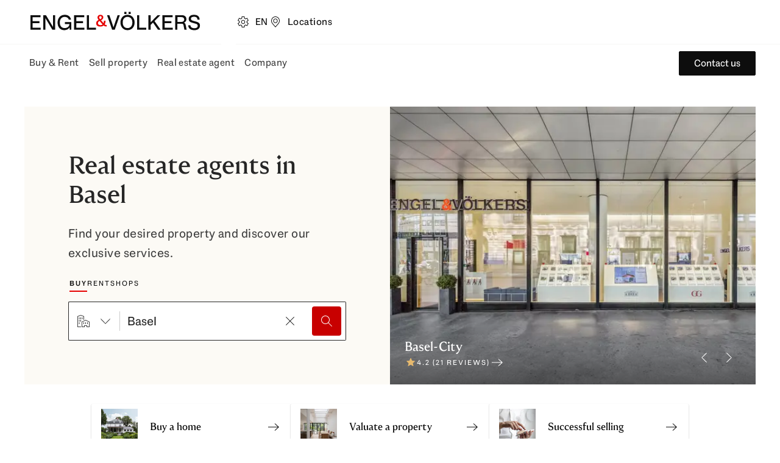

--- FILE ---
content_type: text/html; charset=utf-8
request_url: https://www.engelvoelkers.com/ch/en/real-estate-agent/basel-city/basel
body_size: 87482
content:
<!DOCTYPE html><html lang="en"><head><meta charSet="utf-8" data-next-head=""/><link rel="apple-touch-icon" sizes="180x180" href="https://uploadcare.engelvoelkers.com/20367ee3-b0ec-4b47-a7a4-a9f6fe0f23e9/" data-next-head=""/><link rel="icon" type="image/png" sizes="32x32" href="https://uploadcare.engelvoelkers.com/11642d33-556d-40ea-91fd-bb8e9a93f200/" data-next-head=""/><link rel="icon" type="image/png" sizes="16x16" href="https://uploadcare.engelvoelkers.com/4af56219-669f-4b35-9760-d11efef10cb7/" data-next-head=""/><link rel="icon" href="https://uploadcare.engelvoelkers.com/9b1114be-3ea4-4421-8130-4d6ce3035728/" data-next-head=""/><link rel="shortcut icon" href="https://uploadcare.engelvoelkers.com/9b1114be-3ea4-4421-8130-4d6ce3035728/" data-next-head=""/><meta name="msapplication-TileColor" content="#fffff" data-next-head=""/><meta name="theme-color" content="#ffffff" data-next-head=""/><meta name="viewport" content="width=device-width, initial-scale=1.0, interactive-widget=resizes-content" data-next-head=""/><title data-next-head="">Real Estate Agent Basel | Engel &amp; Völkers</title><meta name="description" content="Basel&#x27;s top real estate agents ✓ Sales, evaluation, purchase, and advice – all from the city&#x27;s best agents. Contact us now." data-next-head=""/><meta name="robots" content="index, follow" data-next-head=""/><meta property="og:title" content="Real Estate Agent Basel | Engel &amp; Völkers" data-next-head=""/><meta property="og:description" content="Basel&#x27;s top real estate agents ✓ Sales, evaluation, purchase, and advice – all from the city&#x27;s best agents. Contact us now." data-next-head=""/><meta property="og:url" content="https://www.engelvoelkers.com/ch/en/real-estate-agent/basel-city/basel" data-next-head=""/><meta property="og:type" content="website" data-next-head=""/><meta property="og:image" content="https://storage.googleapis.com/profile-engine-public-prod/shop_profile_images/42064f48-401f-47b7-b9a7-16e12ac39d9b_backbone_518746-A_002_WEB.jpg" data-next-head=""/><meta property="og:locale" content="en_CH" data-next-head=""/><link rel="alternate" href="https://www.engelvoelkers.com/ch/de/immobilienmakler/basel-stadt/basel" hrefLang="de" data-testid="alternate_link_0" data-next-head=""/><link rel="alternate" href="https://www.engelvoelkers.com/ch/en/real-estate-agent/basel-city/basel" hrefLang="en" data-testid="alternate_link_1" data-next-head=""/><link rel="alternate" href="https://www.engelvoelkers.com/ch/fr/agent-immobilier/bale-ville/bale" hrefLang="fr" data-testid="alternate_link_2" data-next-head=""/><link rel="alternate" href="https://www.engelvoelkers.com/ch/it/agente-immobiliare/basilea-citta/basilea" hrefLang="it" data-testid="alternate_link_3" data-next-head=""/><link rel="alternate" href="https://www.engelvoelkers.com/ch/en/real-estate-agent/basel-city/basel" hrefLang="x-default" data-testid="alternate_link_x_default" data-next-head=""/><link rel="canonical" data-testid="canonicalLink" href="https://www.engelvoelkers.com/ch/en/real-estate-agent/basel-city/basel" data-next-head=""/><link rel="preconnect" href="https://autogen-agent-v2.engelvoelkers.com" data-next-head=""/><link rel="preconnect" href="https://fonts.engelvoelkers.com" data-next-head=""/><link rel="preload" href="https://fonts.engelvoelkers.com/EngelVoelkersHead_W_Wght.woff2" as="font" type="font/woff2" crossorigin="" data-next-head=""/><link rel="preload" href="https://fonts.engelvoelkers.com/EngelVoelkersText_W_Wght.woff2" as="font" type="font/woff2" crossorigin="" data-next-head=""/><script type="application/ld+json" id="aggregated-rating-jsonld" data-next-head="">
           {
              "@context": "https://schema.org",
              "@type": "Product",
              "name": "Real Estate Agent Basel | Engel & Völkers",
              "aggregateRating": {
                "@type": "AggregateRating",
                "ratingValue": "4.4",
                "reviewCount": "79",
                "bestRating": "5",
                "worstRating": "1"
              }
           }
       </script><script type="application/ld+json" id="real-estate-agent-jsonld" data-next-head="">
           {
              "@context": "https://schema.org",
              "@type": "RealEstateAgent",
              "name": "Real Estate Agent Basel | Engel & Völkers",
              "image": "https://storage.googleapis.com/profile-engine-public-prod/shop_profile_images/42064f48-401f-47b7-b9a7-16e12ac39d9b_backbone_518746-A_002_WEB.jpg",
              "url": "https://www.engelvoelkers.com/ch/en/real-estate-agent/basel-city/basel",
              "address": [
                {
                    "@type": "PostalAddress",
                    "addressCountry": "CH",
                    "addressLocality": "Arlesheim",
                    "postalCode": "4144",
                    "streetAddress": "Bahnhofstrasse 1"
                  },{
                    "@type": "PostalAddress",
                    "addressCountry": "DE",
                    "addressLocality": "Lörrach",
                    "postalCode": "79539",
                    "streetAddress": "Tumringer Str. 216"
                  },{
                    "@type": "PostalAddress",
                    "addressCountry": "CH",
                    "addressLocality": "Basel",
                    "postalCode": "4051",
                    "streetAddress": "St. Alban-Graben 1"
                  },{
                    "@type": "PostalAddress",
                    "addressCountry": "CH",
                    "addressLocality": "Liestal",
                    "postalCode": "4410",
                    "streetAddress": "Rathausstrasse 9"
                  },{
                    "@type": "PostalAddress",
                    "addressCountry": "CH",
                    "addressLocality": "Basel",
                    "postalCode": "4051",
                    "streetAddress": "St. Alban-Graben 1"
                  },{
                    "@type": "PostalAddress",
                    "addressCountry": "DE",
                    "addressLocality": "Freiburg i. Br.",
                    "postalCode": "79104",
                    "streetAddress": "Habsburgerstraße 102"
                  },{
                    "@type": "PostalAddress",
                    "addressCountry": "CH",
                    "addressLocality": "Aarau",
                    "postalCode": "5000",
                    "streetAddress": "Kronengasse 2"
                  },{
                    "@type": "PostalAddress",
                    "addressCountry": "CH",
                    "addressLocality": "Zürich",
                    "postalCode": "8002",
                    "streetAddress": "Bederstrasse 33"
                  }
              ]
           }
       </script><link rel="preload" as="image" imageSrcSet="https://autogen-agent-v2.engelvoelkers.com/_next/image?url=https%3A%2F%2Fstorage.googleapis.com%2Fprofile-engine-public-prod%2Fshop_profile_images%2Fef594dd9-9fa4-4540-b7ea-808ebfbac402_backbone_514373-A_001_WEB_bearbeitet.jpg&amp;w=384&amp;q=75 384w, https://autogen-agent-v2.engelvoelkers.com/_next/image?url=https%3A%2F%2Fstorage.googleapis.com%2Fprofile-engine-public-prod%2Fshop_profile_images%2Fef594dd9-9fa4-4540-b7ea-808ebfbac402_backbone_514373-A_001_WEB_bearbeitet.jpg&amp;w=640&amp;q=75 640w, https://autogen-agent-v2.engelvoelkers.com/_next/image?url=https%3A%2F%2Fstorage.googleapis.com%2Fprofile-engine-public-prod%2Fshop_profile_images%2Fef594dd9-9fa4-4540-b7ea-808ebfbac402_backbone_514373-A_001_WEB_bearbeitet.jpg&amp;w=750&amp;q=75 750w, https://autogen-agent-v2.engelvoelkers.com/_next/image?url=https%3A%2F%2Fstorage.googleapis.com%2Fprofile-engine-public-prod%2Fshop_profile_images%2Fef594dd9-9fa4-4540-b7ea-808ebfbac402_backbone_514373-A_001_WEB_bearbeitet.jpg&amp;w=828&amp;q=75 828w, https://autogen-agent-v2.engelvoelkers.com/_next/image?url=https%3A%2F%2Fstorage.googleapis.com%2Fprofile-engine-public-prod%2Fshop_profile_images%2Fef594dd9-9fa4-4540-b7ea-808ebfbac402_backbone_514373-A_001_WEB_bearbeitet.jpg&amp;w=1080&amp;q=75 1080w, https://autogen-agent-v2.engelvoelkers.com/_next/image?url=https%3A%2F%2Fstorage.googleapis.com%2Fprofile-engine-public-prod%2Fshop_profile_images%2Fef594dd9-9fa4-4540-b7ea-808ebfbac402_backbone_514373-A_001_WEB_bearbeitet.jpg&amp;w=1200&amp;q=75 1200w, https://autogen-agent-v2.engelvoelkers.com/_next/image?url=https%3A%2F%2Fstorage.googleapis.com%2Fprofile-engine-public-prod%2Fshop_profile_images%2Fef594dd9-9fa4-4540-b7ea-808ebfbac402_backbone_514373-A_001_WEB_bearbeitet.jpg&amp;w=1440&amp;q=75 1440w" imageSizes="(min-width: 905px) 50vw, 100vw" data-next-head=""/><link rel="preload" href="https://autogen-agent-v2.engelvoelkers.com/_next/static/css/2b448964e1e12f3f.css?dpl=dpl_Bsgiw584teKQU3ffmqzpyzJjgUDd" as="style"/><link rel="stylesheet" href="https://autogen-agent-v2.engelvoelkers.com/_next/static/css/2b448964e1e12f3f.css?dpl=dpl_Bsgiw584teKQU3ffmqzpyzJjgUDd" data-n-g=""/><link rel="preload" href="https://autogen-agent-v2.engelvoelkers.com/_next/static/css/a94531571dcdd38e.css?dpl=dpl_Bsgiw584teKQU3ffmqzpyzJjgUDd" as="style"/><link rel="stylesheet" href="https://autogen-agent-v2.engelvoelkers.com/_next/static/css/a94531571dcdd38e.css?dpl=dpl_Bsgiw584teKQU3ffmqzpyzJjgUDd" data-n-p=""/><noscript data-n-css=""></noscript><script defer="" nomodule="" src="https://autogen-agent-v2.engelvoelkers.com/_next/static/chunks/polyfills-42372ed130431b0a.js?dpl=dpl_Bsgiw584teKQU3ffmqzpyzJjgUDd"></script><script src="https://clerk.engelvoelkers.com/npm/@clerk/clerk-js@5/dist/clerk.headless.browser.js" data-clerk-js-script="true" async="" data-clerk-publishable-key="pk_live_Y2xlcmsuZW5nZWx2b2Vsa2Vycy5jb20k" data-nscript="beforeInteractive"></script><script src="https://autogen-agent-v2.engelvoelkers.com/_next/static/chunks/webpack-f542ecaf009dd345.js?dpl=dpl_Bsgiw584teKQU3ffmqzpyzJjgUDd" defer=""></script><script src="https://autogen-agent-v2.engelvoelkers.com/_next/static/chunks/framework-18d53d26a8485db2.js?dpl=dpl_Bsgiw584teKQU3ffmqzpyzJjgUDd" defer=""></script><script src="https://autogen-agent-v2.engelvoelkers.com/_next/static/chunks/main-0ca81f4a87d1b60a.js?dpl=dpl_Bsgiw584teKQU3ffmqzpyzJjgUDd" defer=""></script><script src="https://autogen-agent-v2.engelvoelkers.com/_next/static/chunks/pages/_app-e27c1d06b3a10850.js?dpl=dpl_Bsgiw584teKQU3ffmqzpyzJjgUDd" defer=""></script><script src="https://autogen-agent-v2.engelvoelkers.com/_next/static/chunks/f715a065-14dc92853a9f48e2.js?dpl=dpl_Bsgiw584teKQU3ffmqzpyzJjgUDd" defer=""></script><script src="https://autogen-agent-v2.engelvoelkers.com/_next/static/chunks/9375-ff94adfdc2685a8c.js?dpl=dpl_Bsgiw584teKQU3ffmqzpyzJjgUDd" defer=""></script><script src="https://autogen-agent-v2.engelvoelkers.com/_next/static/chunks/7649-ca31b4eb2b3976a3.js?dpl=dpl_Bsgiw584teKQU3ffmqzpyzJjgUDd" defer=""></script><script src="https://autogen-agent-v2.engelvoelkers.com/_next/static/chunks/1154-6fdba0d0f5223838.js?dpl=dpl_Bsgiw584teKQU3ffmqzpyzJjgUDd" defer=""></script><script src="https://autogen-agent-v2.engelvoelkers.com/_next/static/chunks/703-adcc762c222af0fa.js?dpl=dpl_Bsgiw584teKQU3ffmqzpyzJjgUDd" defer=""></script><script src="https://autogen-agent-v2.engelvoelkers.com/_next/static/chunks/1205-3194bfb1a36c8c17.js?dpl=dpl_Bsgiw584teKQU3ffmqzpyzJjgUDd" defer=""></script><script src="https://autogen-agent-v2.engelvoelkers.com/_next/static/chunks/8796-861f01792f88df3c.js?dpl=dpl_Bsgiw584teKQU3ffmqzpyzJjgUDd" defer=""></script><script src="https://autogen-agent-v2.engelvoelkers.com/_next/static/chunks/pages/%5B...slug%5D-9a438f5fd78eea30.js?dpl=dpl_Bsgiw584teKQU3ffmqzpyzJjgUDd" defer=""></script><script src="https://autogen-agent-v2.engelvoelkers.com/_next/static/autogen-agent-v2/_buildManifest.js?dpl=dpl_Bsgiw584teKQU3ffmqzpyzJjgUDd" defer=""></script><script src="https://autogen-agent-v2.engelvoelkers.com/_next/static/autogen-agent-v2/_ssgManifest.js?dpl=dpl_Bsgiw584teKQU3ffmqzpyzJjgUDd" defer=""></script><style data-styled="" data-styled-version="6.1.9">.eyOOV{border:0;width:auto;box-sizing:border-box;position:relative;display:inline-grid;grid-auto-flow:column;gap:var(--distance-static-xs);align-items:center;justify-content:center;border-radius:var(--border-radius-s);font-weight:var(--font-weight-regular);font-size:var(--font-size-static-m);line-height:var(--line-height-static-l);text-align:center;cursor:pointer;padding:9px var(--distance-static-l);--color-button-primary-idle:var(--color-surface-red);border:1px solid var(--color-button-primary-idle);background:var(--color-button-primary-idle);color:var(--color-light);}/*!sc*/
.eyOOV:focus{outline:0;}/*!sc*/
.eyOOV:focus-visible{outline:0;}/*!sc*/
.eyOOV:focus-visible::after{content:'';position:absolute;top:calc(var(--distance-static-xxs) * -1);right:calc(var(--distance-static-xxs) * -1);bottom:calc(var(--distance-static-xxs) * -1);left:calc(var(--distance-static-xxs) * -1);border:var(--distance-static-3xs) solid var(--color-dark-subdued);border-radius:var(--border-radius-m);pointer-events:none;}/*!sc*/
@media (hover:hover){.eyOOV:hover{--color-button-primary-hover:var(--color-surface-red-dark);border-color:var(--color-button-primary-hover);background:var(--color-button-primary-hover);box-shadow:var(--shadow-xs);}}/*!sc*/
.eyOOV:active{--color-button-primary-active:var(--color-surface-red-darker);border-color:var(--color-button-primary-active);background:var(--color-button-primary-active);}/*!sc*/
.eyOOV:disabled{background:var(--color-surface-light-grubby);color:var(--color-text-dark-lighter);box-shadow:none;border-color:transparent;}/*!sc*/
.jnhpuq{border:0;width:auto;box-sizing:border-box;position:relative;display:inline-grid;grid-auto-flow:column;gap:var(--distance-static-xs);align-items:center;justify-content:center;border-radius:var(--border-radius-s);font-weight:var(--font-weight-regular);font-size:var(--font-size-static-m);line-height:var(--line-height-static-l);text-align:center;cursor:pointer;padding:9px var(--distance-static-l);text-decoration:none;border:1px solid currentColor;background:transparent;color:var(--color-text-dark-intense);}/*!sc*/
.jnhpuq:focus{outline:0;}/*!sc*/
.jnhpuq:focus-visible{outline:0;}/*!sc*/
.jnhpuq:focus-visible::after{content:'';position:absolute;top:calc(var(--distance-static-xxs) * -1);right:calc(var(--distance-static-xxs) * -1);bottom:calc(var(--distance-static-xxs) * -1);left:calc(var(--distance-static-xxs) * -1);border:var(--distance-static-3xs) solid var(--color-dark-subdued);border-radius:var(--border-radius-m);pointer-events:none;}/*!sc*/
@media (hover:hover){.jnhpuq:hover{--color-button-tertiary-hover:var(--color-surface-dark);border-color:var(--color-button-tertiary-hover);background:var(--color-button-tertiary-hover);color:var(--color-text-light);}}/*!sc*/
.jnhpuq:active{--color-button-tertiary-active:var(--color-surface-dark-subdued);border-color:var(--color-button-tertiary-active);background:var(--color-button-tertiary-active);color:var(--color-text-light);}/*!sc*/
.jnhpuq:disabled{background:var(--color-surface-light-grubby);color:var(--color-text-dark-lighter);box-shadow:none;border-color:transparent;}/*!sc*/
.dbVKfN{border:0;width:auto;box-sizing:border-box;position:relative;display:inline-grid;grid-auto-flow:column;gap:var(--distance-static-xs);align-items:center;justify-content:center;border-radius:var(--border-radius-s);font-weight:var(--font-weight-regular);font-size:var(--font-size-static-m);line-height:var(--line-height-static-l);text-align:center;cursor:pointer;padding:9px var(--distance-static-l);--color-button-secondary-idle:var(--color-surface-dark-intense);border:1px solid var(--color-button-secondary-idle);background:var(--color-button-secondary-idle);color:var(--color-text-light);}/*!sc*/
.dbVKfN:focus{outline:0;}/*!sc*/
.dbVKfN:focus-visible{outline:0;}/*!sc*/
.dbVKfN:focus-visible::after{content:'';position:absolute;top:calc(var(--distance-static-xxs) * -1);right:calc(var(--distance-static-xxs) * -1);bottom:calc(var(--distance-static-xxs) * -1);left:calc(var(--distance-static-xxs) * -1);border:var(--distance-static-3xs) solid var(--color-dark-subdued);border-radius:var(--border-radius-m);pointer-events:none;}/*!sc*/
@media (hover:hover){.dbVKfN:hover{--color-button-secondary-hover:var(--color-surface-dark);border-color:var(--color-button-secondary-hover);background:var(--color-button-secondary-hover);box-shadow:var(--shadow-xs);}}/*!sc*/
.dbVKfN:active{--color-button-secondary-active:var(--color-surface-dark-subdued);border-color:var(--color-button-secondary-active);background:var(--color-button-secondary-active);}/*!sc*/
.dbVKfN:disabled{background:var(--color-surface-light-grubby);color:var(--color-text-dark-lighter);box-shadow:none;border-color:transparent;}/*!sc*/
.dHmgEr{border:0;width:auto;box-sizing:border-box;position:relative;display:inline-grid;grid-auto-flow:column;gap:var(--distance-static-xs);align-items:center;justify-content:center;border-radius:var(--border-radius-s);font-weight:var(--font-weight-regular);font-size:var(--font-size-static-m);line-height:var(--line-height-static-l);text-align:center;cursor:pointer;padding:9px var(--distance-static-l);border:1px solid currentColor;background:transparent;color:var(--color-text-dark-intense);}/*!sc*/
.dHmgEr:focus{outline:0;}/*!sc*/
.dHmgEr:focus-visible{outline:0;}/*!sc*/
.dHmgEr:focus-visible::after{content:'';position:absolute;top:calc(var(--distance-static-xxs) * -1);right:calc(var(--distance-static-xxs) * -1);bottom:calc(var(--distance-static-xxs) * -1);left:calc(var(--distance-static-xxs) * -1);border:var(--distance-static-3xs) solid var(--color-dark-subdued);border-radius:var(--border-radius-m);pointer-events:none;}/*!sc*/
@media (hover:hover){.dHmgEr:hover{--color-button-tertiary-hover:var(--color-surface-dark);border-color:var(--color-button-tertiary-hover);background:var(--color-button-tertiary-hover);color:var(--color-text-light);}}/*!sc*/
.dHmgEr:active{--color-button-tertiary-active:var(--color-surface-dark-subdued);border-color:var(--color-button-tertiary-active);background:var(--color-button-tertiary-active);color:var(--color-text-light);}/*!sc*/
.dHmgEr:disabled{background:var(--color-surface-light-grubby);color:var(--color-text-dark-lighter);box-shadow:none;border-color:transparent;}/*!sc*/
.dDvRga{border:0;width:auto;box-sizing:border-box;position:relative;display:inline-grid;grid-auto-flow:column;gap:var(--distance-static-xs);align-items:center;justify-content:center;border-radius:var(--border-radius-s);font-weight:var(--font-weight-regular);font-size:var(--font-size-static-m);line-height:var(--line-height-static-l);text-align:center;cursor:pointer;padding:9px var(--distance-static-l) 9px var(--distance-static-m);--color-button-secondary-idle:var(--color-surface-dark-intense);border:1px solid var(--color-button-secondary-idle);background:var(--color-button-secondary-idle);color:var(--color-text-light);}/*!sc*/
.dDvRga:focus{outline:0;}/*!sc*/
.dDvRga:focus-visible{outline:0;}/*!sc*/
.dDvRga:focus-visible::after{content:'';position:absolute;top:calc(var(--distance-static-xxs) * -1);right:calc(var(--distance-static-xxs) * -1);bottom:calc(var(--distance-static-xxs) * -1);left:calc(var(--distance-static-xxs) * -1);border:var(--distance-static-3xs) solid var(--color-dark-subdued);border-radius:var(--border-radius-m);pointer-events:none;}/*!sc*/
@media (hover:hover){.dDvRga:hover{--color-button-secondary-hover:var(--color-surface-dark);border-color:var(--color-button-secondary-hover);background:var(--color-button-secondary-hover);box-shadow:var(--shadow-xs);}}/*!sc*/
.dDvRga:active{--color-button-secondary-active:var(--color-surface-dark-subdued);border-color:var(--color-button-secondary-active);background:var(--color-button-secondary-active);}/*!sc*/
.dDvRga:disabled{background:var(--color-surface-light-grubby);color:var(--color-text-dark-lighter);box-shadow:none;border-color:transparent;}/*!sc*/
data-styled.g1[id="sc-2e24235b-0"]{content:"eyOOV,jnhpuq,dbVKfN,dHmgEr,dDvRga,"}/*!sc*/
.iXDLEQ{margin:0;color:currentColor;font-weight:var(--font-weight-regular);font-style:normal;font-size:var(--font-size-dynamic-xs);line-height:var(--line-height-static-xl);}/*!sc*/
.iimpTT{margin:0;color:currentColor;font-weight:var(--font-weight-regular);font-style:normal;font-size:var(--font-size-static-m);line-height:var(--line-height-static-l);}/*!sc*/
.cQqNkg{margin:0;color:currentColor;font-weight:var(--font-weight-regular);font-style:normal;font-size:var(--font-size-static-s);line-height:var(--line-height-static-m);}/*!sc*/
.fLsAKi{margin:0;color:currentColor;font-weight:var(--font-weight-regular);font-style:normal;font-size:var(--font-size-static-xs);line-height:var(--line-height-static-s);}/*!sc*/
data-styled.g2[id="sc-8d114b80-0"]{content:"iXDLEQ,iimpTT,cQqNkg,fLsAKi,"}/*!sc*/
.kgGBvY{margin:0;font-family:var(--font-family-heading),'Fallback Georgia','Times New Roman',Times,serif;font-weight:var(--font-weight-heavy);letter-spacing:normal;color:var(--color-surface-dark-highlight);font-size:var(--font-size-dynamic-l);line-height:var(--line-height-dynamic-l);}/*!sc*/
.hgJjlA{margin:0;font-family:var(--font-family-heading),'Fallback Georgia','Times New Roman',Times,serif;font-weight:var(--font-weight-heavy);letter-spacing:normal;color:var(--color-surface-dark-highlight);font-size:var(--font-size-static-l);line-height:var(--line-height-static-l);}/*!sc*/
.kLNdCg{margin:0;font-family:var(--font-family-heading),'Fallback Georgia','Times New Roman',Times,serif;font-weight:var(--font-weight-heavy);letter-spacing:normal;color:var(--color-surface-dark-highlight);font-size:var(--font-size-static-m);line-height:var(--line-height-static-m);}/*!sc*/
.hgWdfs{margin:0;font-family:var(--font-family-heading),'Fallback Georgia','Times New Roman',Times,serif;font-weight:var(--font-weight-heavy);letter-spacing:normal;color:var(--color-surface-dark-highlight);font-size:var(--font-size-dynamic-s);line-height:var(--line-height-dynamic-s);}/*!sc*/
.gPsXUE{margin:0;font-family:var(--font-family-heading),'Fallback Georgia','Times New Roman',Times,serif;font-weight:var(--font-weight-heavy);letter-spacing:normal;color:var(--color-surface-dark-highlight);font-size:var(--font-size-dynamic-m);line-height:var(--line-height-dynamic-m);}/*!sc*/
data-styled.g3[id="sc-4817cfdd-0"]{content:"kgGBvY,hgJjlA,kLNdCg,hgWdfs,gPsXUE,"}/*!sc*/
.irzVdQ{margin:0;font-size:var(--font-size-static-xs);line-height:var(--line-height-static-s);letter-spacing:var(--letter-spacing-s);font-weight:var(--font-weight-regular);text-transform:uppercase;color:var(--color-text-light);}/*!sc*/
.eFDjwv{margin:0;font-size:var(--font-size-static-xs);line-height:var(--line-height-static-s);letter-spacing:var(--letter-spacing-s);font-weight:var(--font-weight-regular);text-transform:uppercase;color:var(--color-dark-subdued);}/*!sc*/
data-styled.g7[id="sc-96bedd10-0"]{content:"irzVdQ,eFDjwv,"}/*!sc*/
.OswFD{margin:0 auto;padding:var(--distance-dynamic-s) var(--distance-static-m) var(--distance-dynamic-xl);}/*!sc*/
@media screen and (min-width: 600px){.OswFD{padding-left:var(--distance-static-xxl);padding-right:var(--distance-static-xxl);}}/*!sc*/
@media screen and (min-width: 905px){.OswFD{max-width:1160px;min-width:825px;}}/*!sc*/
@media screen and (min-width: 1240px){.OswFD{max-width:1128px;min-width:928px;}}/*!sc*/
.dfBmuK{margin:0 auto;padding:var(--distance-dynamic-s) var(--distance-static-m) var(--distance-dynamic-xl);}/*!sc*/
@media screen and (min-width: 600px){.dfBmuK{padding-left:var(--distance-static-xxl);padding-right:var(--distance-static-xxl);}}/*!sc*/
@media screen and (min-width: 905px){.dfBmuK{max-width:685px;}}/*!sc*/
@media screen and (min-width: 1240px){.dfBmuK{max-width:896px;min-width:696px;}}/*!sc*/
.eULOas{margin:0 auto;padding:var(--distance-dynamic-s) var(--distance-static-m) var(--distance-dynamic-xl);}/*!sc*/
@media screen and (min-width: 600px){.eULOas{padding-left:var(--distance-static-xxl);padding-right:var(--distance-static-xxl);}}/*!sc*/
@media screen and (min-width: 905px){.eULOas{max-width:1160px;min-width:825px;}}/*!sc*/
@media screen and (min-width: 1240px){.eULOas{max-width:1360px;min-width:1160px;}}/*!sc*/
.bpgqrV{margin:0 auto;padding:var(--distance-dynamic-s) var(--distance-static-m) var(--distance-dynamic-xl);}/*!sc*/
@media screen and (min-width: 600px){.bpgqrV{padding-left:var(--distance-static-xxl);padding-right:var(--distance-static-xxl);}}/*!sc*/
@media screen and (min-width: 905px){.bpgqrV{max-width:685px;}}/*!sc*/
@media screen and (min-width: 1240px){.bpgqrV{max-width:1128px;min-width:928px;}}/*!sc*/
data-styled.g8[id="sc-b79aa239-0"]{content:"OswFD,dfBmuK,eULOas,bpgqrV,"}/*!sc*/
.gQkhmB{--animated-height:var(--distance-static-5xl);padding-top:var(--distance-dynamic-s);}/*!sc*/
@media screen and (min-width: 600px){.gQkhmB{text-align:center;}}/*!sc*/
data-styled.g11[id="sc-d26bd4b7-1"]{content:"gQkhmB,"}/*!sc*/
.rkBgh{margin:0 auto var(--distance-dynamic-l);}/*!sc*/
.rkBgh .sc-d26bd4b7-1{padding-top:0;}/*!sc*/
@media screen and (min-width: 1440px){.rkBgh{max-width:896px;}}/*!sc*/
data-styled.g12[id="sc-d26bd4b7-2"]{content:"rkBgh,"}/*!sc*/
.ihxqAy{margin-bottom:var(--distance-static-s);color:currentColor;}/*!sc*/
data-styled.g15[id="sc-d26bd4b7-5"]{content:"ihxqAy,"}/*!sc*/
.bpAJEI{color:currentColor;word-break:break-word;}/*!sc*/
data-styled.g16[id="sc-d26bd4b7-6"]{content:"bpAJEI,"}/*!sc*/
.eTasap{position:relative;font-size:inherit;line-height:inherit;text-decoration:underline;text-underline-offset:var(--text-underline-offset);color:currentColor;appearance:none;}/*!sc*/
.eTasap:focus{outline:var(--distance-static-3xs) solid var(--color-focus-dark);outline-offset:var(--distance-static-xxs);}/*!sc*/
@media (hover: hover){.eTasap:hover{text-decoration:none;}}/*!sc*/
data-styled.g23[id="InlineLinkstyled__StyledInlineLink-sc-1k23q39-0"]{content:"eTasap,"}/*!sc*/
.cugmbJ{margin:0;color:currentColor;font-weight:var(--font-weight-regular);font-style:normal;font-size:var(--font-size-static-m);line-height:var(--line-height-static-l);}/*!sc*/
data-styled.g25[id="Copystyled__StyledCopy-sc-jsw638-0"]{content:"cugmbJ,"}/*!sc*/
.koZbcl{position:absolute;margin:0 -1px -1px 0;border:0;padding:0;width:1px;height:1px;clip:rect(0,0,0,0);clip-path:inset(50%);overflow:hidden;white-space:nowrap;}/*!sc*/
data-styled.g26[id="VisuallyHidden-sc-jmxeb6-0"]{content:"koZbcl,"}/*!sc*/
.dmlAJV{flex-shrink:0;box-sizing:border-box;position:relative;display:flex;justify-content:center;align-items:center;border:0;padding:0;cursor:pointer;width:var(--icon-size-s);height:var(--icon-size-s);border-radius:var(--border-radius-m);background:transparent;color:var(--color-text-dark-intense);}/*!sc*/
.dmlAJV:focus{outline:0;}/*!sc*/
.dmlAJV:focus-visible{outline:0;}/*!sc*/
.dmlAJV:focus-visible::after{content:'';position:absolute;top:calc(var(--distance-static-xxs) * -1);right:calc(var(--distance-static-xxs) * -1);bottom:calc(var(--distance-static-xxs) * -1);left:calc(var(--distance-static-xxs) * -1);border:var(--distance-static-3xs) solid var(--color-focus-dark);border-radius:var(--border-radius-m);pointer-events:none;}/*!sc*/
.dmlAJV:focus-visible{background:var(--color-surface-light);}/*!sc*/
@media (hover: hover){.dmlAJV:hover{background:var(--color-surface-light-grubby);}}/*!sc*/
.dmlAJV:active{background:var(--color-transparent-icon-button-bg-active);}/*!sc*/
.dmlAJV:focus-visible::after{border-radius:var(--border-radius-m);}/*!sc*/
.dmlAJV:disabled{background:var(--color-interaction-disabled-bg);color:var(--color-interaction-disabled-text);border-color:var(--color-interaction-disabled-bg);box-shadow:none;}/*!sc*/
.fuQerF{flex-shrink:0;box-sizing:border-box;position:relative;display:flex;justify-content:center;align-items:center;border:0;padding:0;cursor:pointer;width:var(--icon-size-s);height:var(--icon-size-s);border-radius:var(--border-radius-m);background:var(--color-surface-light);color:var(--color-text-dark-intense);}/*!sc*/
.fuQerF:focus{outline:0;}/*!sc*/
.fuQerF:focus-visible{outline:0;}/*!sc*/
.fuQerF:focus-visible::after{content:'';position:absolute;top:calc(var(--distance-static-xxs) * -1);right:calc(var(--distance-static-xxs) * -1);bottom:calc(var(--distance-static-xxs) * -1);left:calc(var(--distance-static-xxs) * -1);border:var(--distance-static-3xs) solid var(--color-focus-light);border-radius:var(--border-radius-m);pointer-events:none;}/*!sc*/
@media (hover: hover){.fuQerF:hover{background:var(--color-surface-light-grubby);}}/*!sc*/
.fuQerF:active{background:var(--color-surface-dark-decent);}/*!sc*/
.fuQerF:focus-visible::after{border-radius:var(--border-radius-m);}/*!sc*/
.fuQerF:disabled{background:var(--color-interaction-disabled-bg);color:var(--color-interaction-disabled-text);border-color:var(--color-interaction-disabled-bg);box-shadow:none;}/*!sc*/
.iYRNUg{flex-shrink:0;box-sizing:border-box;position:relative;display:flex;justify-content:center;align-items:center;border:0;padding:0;cursor:pointer;width:var(--icon-size-s);height:var(--icon-size-s);border-radius:var(--border-radius-circle);background:var(--color-surface-dark-intense);color:var(--color-text-light);}/*!sc*/
.iYRNUg:focus{outline:0;}/*!sc*/
.iYRNUg:focus-visible{outline:0;}/*!sc*/
.iYRNUg:focus-visible::after{content:'';position:absolute;top:calc(var(--distance-static-xxs) * -1);right:calc(var(--distance-static-xxs) * -1);bottom:calc(var(--distance-static-xxs) * -1);left:calc(var(--distance-static-xxs) * -1);border:var(--distance-static-3xs) solid var(--color-focus-dark);border-radius:var(--border-radius-m);pointer-events:none;}/*!sc*/
@media (hover: hover){.iYRNUg:hover{background:var(--color-surface-dark);}}/*!sc*/
.iYRNUg:active{background:var(--color-surface-dark-subdued);}/*!sc*/
.iYRNUg:focus-visible::after{border-radius:var(--border-radius-circle);}/*!sc*/
.iYRNUg:disabled{background:var(--color-interaction-disabled-bg);color:var(--color-interaction-disabled-text);border-color:var(--color-interaction-disabled-bg);box-shadow:none;}/*!sc*/
.bngpjt{flex-shrink:0;box-sizing:border-box;position:relative;display:flex;justify-content:center;align-items:center;border:0;padding:0;cursor:pointer;text-decoration:none;width:var(--icon-size-s);height:var(--icon-size-s);border-radius:var(--border-radius-m);background:var(--color-surface-dark-intense);color:var(--color-text-light);}/*!sc*/
.bngpjt:focus{outline:0;}/*!sc*/
.bngpjt:focus-visible{outline:0;}/*!sc*/
.bngpjt:focus-visible::after{content:'';position:absolute;top:calc(var(--distance-static-xxs) * -1);right:calc(var(--distance-static-xxs) * -1);bottom:calc(var(--distance-static-xxs) * -1);left:calc(var(--distance-static-xxs) * -1);border:var(--distance-static-3xs) solid var(--color-focus-dark);border-radius:var(--border-radius-m);pointer-events:none;}/*!sc*/
@media (hover: hover){.bngpjt:hover{background:var(--color-surface-dark);}}/*!sc*/
.bngpjt:active{background:var(--color-surface-dark-subdued);}/*!sc*/
.bngpjt:focus-visible::after{border-radius:var(--border-radius-m);}/*!sc*/
.bngpjt:disabled{background:var(--color-interaction-disabled-bg);color:var(--color-interaction-disabled-text);border-color:var(--color-interaction-disabled-bg);box-shadow:none;}/*!sc*/
data-styled.g28[id="IconButtonstyled__StyledIconButton-sc-p4sl79-0"]{content:"dmlAJV,fuQerF,iYRNUg,bngpjt,"}/*!sc*/
.ewAewq{border:0;width:auto;box-sizing:border-box;position:relative;display:inline-grid;grid-auto-flow:column;gap:var(--distance-static-xs);align-items:center;justify-content:center;border-radius:var(--border-radius-s);font-weight:var(--font-weight-regular);font-size:var(--font-size-static-m);line-height:var(--line-height-static-l);text-align:center;cursor:pointer;padding:5px var(--distance-static-l);--color-button-secondary-idle:var(--color-surface-dark-intense);border:1px solid var(--color-button-secondary-idle);background:var(--color-button-secondary-idle);color:var(--color-text-light);}/*!sc*/
.ewAewq:focus{outline:0;}/*!sc*/
.ewAewq:focus-visible{outline:0;}/*!sc*/
.ewAewq:focus-visible::after{content:'';position:absolute;top:calc(var(--distance-static-xxs) * -1);right:calc(var(--distance-static-xxs) * -1);bottom:calc(var(--distance-static-xxs) * -1);left:calc(var(--distance-static-xxs) * -1);border:var(--distance-static-3xs) solid var(--color-focus-dark);border-radius:var(--border-radius-m);pointer-events:none;}/*!sc*/
@media (hover: hover){.ewAewq{--color-button-secondary-hover:var(--color-surface-dark);}.ewAewq:hover{border-color:var(--color-button-secondary-hover);background:var(--color-button-secondary-hover);box-shadow:var(--shadow-xs);}}/*!sc*/
.ewAewq:active{--color-button-secondary-active:var(--color-surface-dark-subdued);border-color:var(--color-button-secondary-active);background:var(--color-button-secondary-active);}/*!sc*/
.ewAewq:disabled{background:var(--color-surface-light-grubby);color:var(--color-text-dark-lighter);box-shadow:none;border-color:transparent;}/*!sc*/
data-styled.g38[id="Buttonstyled__StyledButton-sc-1muz2dx-0"]{content:"ewAewq,"}/*!sc*/
.iRYhPf{margin:0;font-family:var(--font-family-heading),'Fallback Georgia','Times New Roman',Times,serif;font-weight:var(--font-weight-heavy);letter-spacing:normal;color:var(--color-surface-dark-highlight);font-size:var(--font-size-dynamic-s);line-height:var(--line-height-dynamic-s);}/*!sc*/
.kfsxtD{margin:0;font-family:var(--font-family-heading),'Fallback Georgia','Times New Roman',Times,serif;font-weight:var(--font-weight-heavy);letter-spacing:normal;color:var(--color-surface-dark-highlight);font-size:var(--font-size-static-l);line-height:var(--line-height-static-l);}/*!sc*/
data-styled.g39[id="Headlinestyled__StyledHeadline-sc-qy6iue-0"]{content:"iRYhPf,kfsxtD,"}/*!sc*/
.haLA-dV{position:relative;}/*!sc*/
.haLA-dV::after{position:absolute;right:0;bottom:0;left:0;content:'';height:1px;transform:scaleX(0);background-color:currentColor;transition:all 0.3s cubic-bezier(0.39,0.575,0.565,1);transform-origin:0 50%;}/*!sc*/
data-styled.g52[id="Linkstyled__StyledText-sc-mkf9w8-0"]{content:"haLA-dV,"}/*!sc*/
.ieqSeB{box-sizing:border-box;position:relative;display:inline-grid;grid-auto-flow:column;gap:var(--distance-static-xs);align-items:center;justify-content:center;border:0;font-family:var(--font-family-text),Arial,Helvetica,sans-serif;font-size:var(--font-size-static-m);line-height:var(--line-height-static-m);text-decoration:none;cursor:pointer;padding:var(--distance-static-xs) 0;color:var(--color-text-dark-intense);}/*!sc*/
.ieqSeB:focus{outline:0;}/*!sc*/
@media (hover:hover){.ieqSeB:hover:not(:disabled) .Linkstyled__StyledText-sc-mkf9w8-0::after{transform:scaleX(1);}}/*!sc*/
.ieqSeB:focus{outline:0;}/*!sc*/
.ieqSeB:focus-visible{outline:0;}/*!sc*/
.ieqSeB:focus-visible::after{content:'';position:absolute;top:calc(var(--distance-static-xxs) * -1);right:calc(var(--distance-static-xxs) * -1);bottom:calc(var(--distance-static-xxs) * -1);left:calc(var(--distance-static-xxs) * -1);border:var(--distance-static-3xs) solid var(--color-focus-dark);border-radius:var(--border-radius-m);pointer-events:none;}/*!sc*/
@media (hover: hover){.ieqSeB:hover{color:var(--color-text-dark);}}/*!sc*/
.ieqSeB:active{color:var(--color-text-dark-subdued);}/*!sc*/
.ieqSeB:disabled{color:var(--color-text-dark-lighter);}/*!sc*/
.dYolKu{box-sizing:border-box;position:relative;display:inline-grid;grid-auto-flow:column;gap:var(--distance-static-xs);align-items:center;justify-content:center;border:0;font-family:var(--font-family-text),Arial,Helvetica,sans-serif;font-size:var(--font-size-static-m);line-height:var(--line-height-static-m);text-decoration:none;cursor:pointer;background:0;padding:var(--distance-static-xs) 0;color:var(--color-text-dark-intense);}/*!sc*/
.dYolKu:focus{outline:0;}/*!sc*/
@media (hover:hover){.dYolKu:hover:not(:disabled) .Linkstyled__StyledText-sc-mkf9w8-0::after{transform:scaleX(1);}}/*!sc*/
.dYolKu:focus{outline:0;}/*!sc*/
.dYolKu:focus-visible{outline:0;}/*!sc*/
.dYolKu:focus-visible::after{content:'';position:absolute;top:calc(var(--distance-static-xxs) * -1);right:calc(var(--distance-static-xxs) * -1);bottom:calc(var(--distance-static-xxs) * -1);left:calc(var(--distance-static-xxs) * -1);border:var(--distance-static-3xs) solid var(--color-focus-dark);border-radius:var(--border-radius-m);pointer-events:none;}/*!sc*/
@media (hover: hover){.dYolKu:hover{color:var(--color-text-dark);}}/*!sc*/
.dYolKu:active{color:var(--color-text-dark-subdued);}/*!sc*/
.dYolKu:disabled{color:var(--color-text-dark-lighter);}/*!sc*/
data-styled.g53[id="Linkstyled__StyledLink-sc-mkf9w8-1"]{content:"ieqSeB,dYolKu,"}/*!sc*/
.dezEec{display:grid;place-items:center;position:relative;}/*!sc*/
.dezEec:focus{outline:0;}/*!sc*/
.dezEec:focus-visible{outline:0;}/*!sc*/
.dezEec:focus-visible::after{content:'';position:absolute;top:calc(var(--distance-static-xxs) * -1);right:calc(var(--distance-static-xxs) * -1);bottom:calc(var(--distance-static-xxs) * -1);left:calc(var(--distance-static-xxs) * -1);border:var(--distance-static-3xs) solid var(--color-focus-dark);border-radius:var(--border-radius-m);pointer-events:none;}/*!sc*/
@media (hover:hover){.dezEec:hover{background-color:var(--color-surface-light-grubby);}}/*!sc*/
.dezEec:active{background-color:var(--color-surface-dark-decent);}/*!sc*/
data-styled.g54[id="Logostyled__StyledLogoAnchor-sc-vhguie-0"]{content:"dezEec,"}/*!sc*/
.iLxYvc{width:auto;height:var(--distance-static-xxl);}/*!sc*/
@media screen and (min-width: 600px){.iLxYvc{height:60px;}}/*!sc*/
@media screen and (min-width: 905px){.iLxYvc{margin-top:var( --distance-static-3xs );}}/*!sc*/
data-styled.g55[id="Logostyled__StyledLogoSvg-sc-vhguie-1"]{content:"iLxYvc,"}/*!sc*/
.doMhAA{fill:var(--color-stroke-brand);}/*!sc*/
data-styled.g56[id="Logostyled__StyledLogoAmpersandPath-sc-vhguie-2"]{content:"doMhAA,"}/*!sc*/
.ciaVpD{fill:var(--color-stroke-dark-intense);}/*!sc*/
data-styled.g57[id="Logostyled__StyledLogoTextPath-sc-vhguie-3"]{content:"ciaVpD,"}/*!sc*/
.fmXyzg{display:block;width:auto;height:var(--distance-static-xxl);}/*!sc*/
data-styled.g58[id="Logostyled__StyledAbbreviatedLogoSVG-sc-vhguie-4"]{content:"fmXyzg,"}/*!sc*/
.dbACpz{margin:0;font-size:var(--font-size-static-xs);line-height:var(--line-height-static-s);letter-spacing:var(--letter-spacing-s);font-weight:var(--font-weight-regular);text-transform:uppercase;color:var(--color-text-dark-subdued);}/*!sc*/
data-styled.g63[id="Overline__StyledOverline-sc-6k3r65-0"]{content:"dbACpz,"}/*!sc*/
.cjJMUA{display:inline-grid;grid-auto-flow:column;grid-gap:var(--distance-static-xs) var(--distance-static-m);}/*!sc*/
data-styled.g105[id="SocialChannelsstyled__StyledSocialIconWrapper-sc-vc0zb-0"]{content:"cjJMUA,"}/*!sc*/
.cljXpd{display:block;padding:0;height:var(--distance-static-l);width:var(--distance-static-l);color:var(--color-text-light);}/*!sc*/
.cljXpd:focus{outline:0;}/*!sc*/
.cljXpd:focus-visible{outline:0;}/*!sc*/
.cljXpd:focus-visible::after{content:'';position:absolute;top:calc(var(--distance-static-xxs) * -1);right:calc(var(--distance-static-xxs) * -1);bottom:calc(var(--distance-static-xxs) * -1);left:calc(var(--distance-static-xxs) * -1);border:var(--distance-static-3xs) solid var(--color-focus-dark);border-radius:var(--border-radius-m);pointer-events:none;}/*!sc*/
data-styled.g106[id="SocialIconstyled__StyledIconButton-sc-11etb5r-0"]{content:"cljXpd,"}/*!sc*/
.dTHJZN{flex-shrink:0;}/*!sc*/
@media screen and (min-width: 600px){.dTHJZN{width:var(--icon-size-m);height:var(--icon-size-m);}}/*!sc*/
data-styled.g117[id="ToTopButtonstyled__StyledIconButton-sc-v6j0ow-0"]{content:"dTHJZN,"}/*!sc*/
.gcIMaF{display:block;width:168px;height:70px;}/*!sc*/
@media screen and (min-width: 905px){.gcIMaF{width:240px;height:100px;}}/*!sc*/
data-styled.g118[id="Villastyled__StyledVilla-sc-17cqy75-0"]{content:"gcIMaF,"}/*!sc*/
@font-face{font-family:'Engel Voelkers Head VF App';src:url('https://fonts.engelvoelkers.com/EngelVoelkersHead_W_Wght.woff2') format('woff2');font-weight:400 700;font-display:swap;}/*!sc*/
@font-face{font-family:'Engel Voelkers Text VF App';src:url('https://fonts.engelvoelkers.com/EngelVoelkersText_W_Wght.woff2') format('woff2');font-weight:400 700;font-display:swap;}/*!sc*/
@font-face{font-family:"Fallback Georgia";src:local('Georgia Bold');size-adjust:87%;}/*!sc*/
:root{--shadow-xxl:0px 32px 24px rgb(0, 0, 0, 0.16);--shadow-xl:0px 16px 32px rgb(0, 0, 0, 0.16);--shadow-l:0px 8px 16px rgb(0, 0, 0, 0.24);--shadow-m:0px 4px 8px rgb(0, 0, 0, 0.24);--shadow-s:0px 2px 4px rgb(0, 0, 0, 0.32);--shadow-xs:0px 1px 2px rgb(0, 0, 0, 0.32);--distance-static-6xl:96px;--distance-static-5xl:72px;--distance-static-4xl:64px;--distance-static-3xl:48px;--distance-static-xxl:40px;--distance-static-xl:32px;--distance-static-l:24px;--distance-static-m:16px;--distance-static-s:12px;--distance-static-xs:8px;--distance-static-xxs:4px;--distance-static-3xs:2px;--distance-dynamic-xl:56px;--distance-dynamic-l:48px;--distance-dynamic-m:40px;--distance-dynamic-s:24px;--distance-dynamic-xs:16px;--distance-dynamic-xxs:12px;--font-family-heading:Engel Voelkers Head VF App;--font-family-text:Engel Voelkers Text VF App;--font-weight-regular:400;--font-weight-heavy:700;--font-size-static-xl:24px;--font-size-static-l:20px;--font-size-static-m:16px;--font-size-static-s:14px;--font-size-static-xs:12px;--font-size-dynamic-xl:40px;--font-size-dynamic-l:32px;--font-size-dynamic-m:28px;--font-size-dynamic-s:24px;--font-size-dynamic-xs:18px;--line-height-static-xxl:38px;--line-height-static-xl:32px;--line-height-static-l:28px;--line-height-static-m:24px;--line-height-static-s:20px;--line-height-relative-default:140%;--line-height-relative-s:130%;--line-height-dynamic-xl:48px;--line-height-dynamic-l:40px;--line-height-dynamic-m:36px;--line-height-dynamic-s:32px;--letter-spacing-default:0.03em;--letter-spacing-s:2px;--aspect-ratio-square:1;--aspect-ratio-wide-s:2/1;--aspect-ratio-wide-m:3/1;--aspect-ratio-wide-l:4/1;--aspect-ratio-teaser:3/2;--aspect-ratio-landscape:4/3;--aspect-ratio-portrait:3/4;--aspect-ratio-video:16/9;--aspect-ratio-widescreen:21/9;--border-radius-circle:50%;--border-radius-s:2px;--border-radius-m:4px;--border-radius-l:16px;--border-radius-xl:30px;--icon-size-l:92px;--icon-size-m:48px;--icon-size-s:40px;--icon-size-xs:24px;--icon-size-xxs:20px;--page-spacing-dynamic:var(--distance-static-m);--color-ev-red:#E60000;--color-guardsman-red:#C80000;--color-totem-pole:#910f05;--color-lonestar:#640A00;--color-red-white:#FBEBEB;--color-white:#FFFFFF;--color-white-10:rgb(255, 255, 255, 0.1);--color-white-20:rgb(255, 255, 255, 0.2);--color-desert-storm:#F6F6F4;--color-white-linen:#FCFAF5;--color-brown-light:#EFE8DF;--color-cod-gray:#0D0D0D;--color-cod-gray-80:rgba(13, 13, 13, .8);--color-mine-shaft:#262626;--color-tundora:#404040;--color-tundora-10:rgb(64, 64, 64, 0.1);--color-tundora-20:rgb(64, 64, 64, 0.2);--color-dove-gray:#666666;--color-gray:#767676;--color-mercury:#E5E5E5;--color-black-transparent:rgb(0, 0, 0, 0.2);--color-black-transparent-40:rgb(0, 0, 0, 0.4);--color-green-leaf:#477306;--color-green-white:#E7EDD4;--color-rock-spray:#BE4B0A;--color-early-dawn:#FFF8E8;--color-tory-blue:#0F558C;--color-catskill-white:#E8ECF4;--color-equator:#E6B96E;--color-brand:var(--color-ev-red);--color-highlight:var(--color-guardsman-red);--color-highlight-dark:var(--color-totem-pole);--color-highlight-darker:var(--color-lonestar);--color-red-light:var(--color-red-white);--color-light:var(--color-white);--color-light-10:var(--color-white-10);--color-light-20:var(--color-white-20);--color-light-shade:var(--color-desert-storm);--color-light-colored:var(--color-white-linen);--color-neutral-light:var(--color-brown-light);--color-dark-intense:var(--color-cod-gray);--color-dark-intense-80:var(--color-cod-gray-80);--color-dark-colored:var(--color-mine-shaft);--color-dark:var(--color-tundora);--color-dark-10:var(--color-tundora-10);--color-dark-20:var(--color-tundora-20);--color-dark-subdued:var(--color-dove-gray);--color-dark-lighter:var(--color-gray);--color-dark-decent:var(--color-mercury);--color-dark-transparent:var(--color-black-transparent);--color-dark-transparent-40:var(--color-black-transparent-40);--color-success:var(--color-green-leaf);--color-success-light:var(--color-green-white);--color-warning:var(--color-rock-spray);--color-warning-light:var(--color-early-dawn);--color-info:var(--color-tory-blue);--color-info-light:var(--color-catskill-white);--color-gold:var(--color-equator);--color-text-dark-intense:var(--color-dark-intense);--color-text-dark-highlight:var(--color-dark-colored);--color-text-dark:var(--color-dark);--color-text-dark-transparent:var(--color-dark-transparent);--color-text-dark-subdued:var(--color-dark-subdued);--color-text-dark-lighter:var(--color-dark-lighter);--color-text-dark-decent:var(--color-dark-decent);--color-text-light-grubby:var(--color-light-shade);--color-text-light:var(--color-light);--color-text-highlight:var(--color-highlight);--color-surface-dark-intense:var(--color-dark-intense);--color-surface-dark-highlight:var(--color-dark-colored);--color-surface-dark:var(--color-dark);--color-surface-dark-subdued:var(--color-dark-subdued);--color-surface-dark-lighter:var(--color-dark-lighter);--color-surface-dark-decent:var(--color-dark-decent);--color-surface-dark-transparent:var(--color-dark-transparent);--color-surface-dark-transparent-40:var(--color-dark-transparent-40);--color-surface-light:var(--color-light);--color-surface-light-grubby:var(--color-light-shade);--color-surface-colored:var(--color-light-colored);--color-surface-red:var(--color-highlight);--color-surface-red-dark:var(--color-highlight-dark);--color-surface-red-darker:var(--color-highlight-darker);--color-stroke-dark-intense:var(--color-dark-intense);--color-stroke-dark:var(--color-dark);--color-stroke-dark-subdued:var(--color-dark-subdued);--color-stroke-dark-lighter:var(--color-dark-lighter);--color-stroke-dark-transparent:var(--color-dark-transparent);--color-stroke-dark-decent:var(--color-dark-decent);--color-stroke-light:var(--color-light-shade);--color-stroke-colored:var(--color-light-colored);--color-stroke-brand:var(--color-brand);--color-stroke-highlight:var(--color-highlight);--color-focus-dark:var(--color-dark-subdued);--color-focus-light:var(--color-dark-decent);--color-badge-surface-new:var(--color-success);--color-badge-text-open:var(--color-success);--color-badge-surface-open:var(--color-success-light);--color-badge-closed-text:var(--color-highlight-darker);--color-badge-surface-sold:var(--color-highlight-darker);--color-badge-surface-featured:var(--color-warning);--color-badge-surface-commercial:var(--color-neutral-light);--color-badge-surface-residential:var(--color-dark-decent);--color-badge-surface-closed:var(--color-dark-decent);--color-text-dark:var(--color-dark);--color-text-dark-subdued:var(--color-dark-subdued);--color-text-light:var(--color-light);--color-surface-light:var(--color-light);--color-surface-light-subdued:var(--color-light-shade);--color-surface-light-highlight:var(--color-light-colored);--color-surface-dark-secondary:var(--color-dark-subdued);--color-surface-dark-tertiary:var(--color-dark-lighter);--color-surface-dark-highlight:var(--color-dark-colored);--color-surface-dark-transparent-80:var(--color-dark-intense-80);--color-surface-dark-decent:var(--color-dark-decent);--color-surface-info:var(--color-info-light);--color-tooltip-background:var(--color-dark);--color-separator-light:var(--color-light-shade);--color-separator-light-secondary:var(--color-dark-decent);--color-separator-light-highlight:var(--color-light-colored);--color-separator-dark:var(--color-dark-subdued);--color-separator-dark-lighter:var(--color-dark-lighter);--color-separator-dark-transparent:var(--color-dark-transparent);--color-separator-dark-transparent-secondary:var(--color-dark-20);--color-overlay-background:var(--color-dark-transparent);--color-overlay-dark-transparent-40:var(--color-dark-transparent-40);--color-cta-bg:var(--color-highlight);--color-cta-text:var(--color-light);--color-cta-border-focus:var(--color-highlight-darker);--color-cta-hover:var(--color-highlight-dark);--color-cta-active:var(--color-highlight-darker);--color-interaction-disabled-bg:var(--color-light-shade);--color-interaction-disabled-text:var(--color-dark-lighter);--color-interaction-bg:var(--color-dark-intense);--color-interaction-text:var(--color-light);--color-interaction-hover:var(--color-dark);--color-interaction-border-focus:var(--color-dark-subdued);--color-interaction-active:var(--color-dark-subdued);--color-interaction-inverted-bg:var(--color-light);--color-interaction-inverted-text:var(--color-dark-intense);--color-interaction-inverted-border-focus:var(--color-dark-decent);--color-interaction-inverted-hover:var(--color-light-shade);--color-interaction-inverted-active:var(--color-dark-decent);--color-outlined-button-bg:transparent;--color-outlined-button-border:var(--color-dark-intense);--color-outlined-button-text:var(--color-dark-intense);--color-outlined-button-border-focus:var(--color-dark-subdued);--color-outlined-button-hover:var(--color-dark);--color-outlined-button-text-hover:var(--color-light);--color-outlined-button-active:var(--color-dark-subdued);--color-outlined-button-text-active:var(--color-light);--color-outlined-button-inverted-bg:transparent;--color-outlined-button-inverted-border:var(--color-light);--color-outlined-button-inverted-text:var(--color-light);--color-outlined-button-inverted-border-focus:var(--color-dark-decent);--color-outlined-button-inverted-hover:var(--color-light-shade);--color-outlined-button-inverted-text-hover:var(--color-dark-intense);--color-outlined-button-inverted-active:var(--color-dark-decent);--color-outlined-button-inverted-text-active:var(--color-dark);--color-transparent-icon-button-bg:transparent;--color-transparent-icon-button-text:var(--color-dark-intense);--color-transparent-icon-button-bg-focus:var(--color-light);--color-transparent-icon-button-bg-hover:var(--color-light-shade);--color-transparent-icon-button-bg-active:var(--color-dark-decent);--color-transparent-icon-button-alt-bg:transparent;--color-transparent-icon-button-alt-text:var(--color-dark-intense);--color-transparent-icon-button-alt-bg-hover:var(--color-dark-10);--color-transparent-icon-button-alt-bg-active:var(--color-dark-20);--color-transparent-icon-button-alt-inverted-bg:transparent;--color-transparent-icon-button-alt-inverted-text:var(--color-light);--color-transparent-icon-button-alt-inverted-bg-hover:var(--color-light-10);--color-transparent-icon-button-alt-inverted-bg-active:var(--color-light-20);--color-transparent-icon-button-hover:var(--color-dark-10);--color-transparent-icon-button-active:var(--color-dark-20);--color-logo-primary:var(--color-dark-intense);--color-logo-secondary:var(--color-brand);--color-logo-tertiary:var(--color-dark-subdued);--color-logo-hover:var(--color-light-shade);--color-logo-active:var(--color-dark-decent);--color-logo-focus:var(--color-dark-decent);--color-link-pimary:var(--color-dark-intense);--color-link-pimary-hover:var(--color-dark);--color-link-pimary-active:var(--color-dark-subdued);--color-link-pimary-focus:var(--color-dark-subdued);--color-link-secondary:var(--color-light);--color-link-secondary-hover:var(--color-light-shade);--color-link-secondary-active:var(--color-dark-decent);--color-navigation-link-text:var(--color-dark-intense);--color-navigation-link-border-focus:var(--color-dark-decent);--color-navigation-link-hover:var(--color-light-shade);--color-navigation-link-text-hover:var(--color-dark-intense);--color-navigation-link-active:var(--color-dark-decent);--color-navigation-link-text-active:var(--color-dark-subdued);--color-indicator:var(--color-brand);--color-social-icon-idle:var(--color-dark-intense);--color-social-icon-idle-text:var(--color-light);--color-social-icon-focus:var(--color-dark-intense);--color-social-icon-focus-border:var(--color-dark-subdued);--color-input-placeholder:var(--color-dark-lighter);--color-input-label:var(--color-dark-subdued);--color-input-required:var(--color-highlight);--color-input-border-idle:var(--color-dark-lighter);--color-input-border-focus:var(--color-dark-subdued);--color-input-border-hover:var(--color-dark);--color-input-border-error:var(--color-highlight);--color-input-text:var(--color-dark);--color-input-text-error:var(--color-highlight);--color-input-text-enabled:var(--color-light);--color-input-text-disabled:var(--color-light-shade);--color-input-text-disabled-border:var(--color-dark-lighter);--color-input-text-disabled-icon:var(--color-dark-lighter);--color-dropdown-listBox:var(--color-dark-decent);--color-dropdown-popover:var(--color-light);--color-checkbox-bg:var(--color-light);--color-checkbox-idle:var(--color-dark-lighter);--color-checkbox-checked:var(--color-dark-intense);--color-checkbox-hover:var(--color-dark);--color-checkbox-active:var(--color-dark-subdued);--color-checkbox-disabled:var(--color-dark-lighter);--color-checkbox-focus:var(--color-dark-lighter);--color-checkbox-required:var(--color-highlight);--color-radio-border-idle:var(--color-dark-lighter);--color-radio-background-idle:var(--color-light);--color-radio-border-hover:var(--color-dark);--color-radio-border-checked:var(--color-dark-intense);--color-radio-border-focus:var(--color-dark);--color-radio-checked:var(--color-dark-intense);--color-radio-checked-hover:var(--color-dark);--color-radio-disabled:var(--color-dark-lighter);--color-radio-label-idle:var(--color-dark);--color-radio-label-disabled:var(--color-dark-lighter);--color-newsletter-bg:var(--color-light-colored);--color-accordion-border-focus:var(--color-dark-decent);--color-accordion-hover:var(--color-surface-light-subdued);--color-accordion-press:var(--color-dark-decent);--color-accordion-copy-text:var(--color-dark);--color-testimonials-filled-star:var(--color-gold);--color-testimonials-empty-star:var(--color-dark-decent);--color-testimonials-main:var(--color-dark);--color-testimonials-secondary:var(--color-dark-subdued);--color-testimonials-placeholder-0:var(--color-success);--color-testimonials-placeholder-1:var(--color-info);--color-testimonials-placeholder-2:var(--color-highlight-darker);--color-process-decoration:var(--color-dark-lighter);--color-focus-dark:var(--color-dark-subdued);--color-focus-light:var(--color-dark-decent);--color-badge-new:var(--color-success);--color-badge-featured:var(--color-warning);--color-badge-sold:var(--color-highlight-darker);--color-badge-residential:var(--color-dark-decent);--color-badge-commercial:var(--color-neutral-light);--color-badge-open:var(--color-success-light);--color-badge-open-text:var(--color-success);--color-badge-closed:var(--color-dark-decent);--color-badge-closed-text:var(--color-highlight-darker);--color-text-radio-checked:var(--color-brand);--color-text-radio-idle:var(--color-dark-intense);--color-text-radio-hover:var(--color-dark);--color-text-radio-active:var(--color-dark-subdued);--color-text-radio-disabled:var(--color-dark-lighter);--color-searchinput-placeholder:var(--color-dark-lighter);--color-searchinput-result-hover:var(--color-dark-decent);--color-searchinput-caret:var(--color-highlight);--color-searchinput-divider:var(--color-dark-transparent);--color-tile-radio-border-idle:var(--color-dark-lighter);--color-tile-radio-border-hover:var(--color-dark);--color-tile-radio-border-checked:var(--color-dark-subdued);--color-tile-radio-background-active:var(--color-light-shade);--color-tile-radio-text:var(--color-dark-colored);--color-phoneinput-text:var(--color-dark);--color-phoneinput-border:var(--color-dark-lighter);--color-phoneinput-background:var(--color-light);--color-phoneinput-dropdown-active:var(--color-dark-decent);--color-phoneinput-dropdown-hover:var(--color-light-shade);--color-phoneinput-arrow:var(--color-dark-intense);--color-alert-success:var(--color-success-light);--color-alert-warning:var(--color-warning-light);--color-alert-error:var(--color-red-light);--color-alert-info:var(--color-info-light);--color-alert-icon-success:var(--color-success);--color-alert-icon-warning:var(--color-warning);--color-alert-icon-error:var(--color-highlight);--color-alert-icon-info:var(--color-info);--color-campaign-banner-icon-info:var(--color-info);--color-image-gallery-item-hover:var(--color-dark-transparent);--color-fileupload-filesize:var(--color-dark-lighter);--vertical-dark-to-transparent-gradient:linear-gradient( 180deg,rgba(0,0,0,0.15) 0%,rgba(0,0,0,0) 20% );--color-progressbar-container:rgba(255,253,253,0.4);--color-progressbar-container-border:rgba(0,0,0,0.2);--color-progressbar-indicator:#FFFDFD;--max-width-xl:896px;--max-width-l:664px;--max-width-m:545px;--max-width-s:464px;--max-width-xs:396px;--zindex-s:0;--zindex-m:1;--zindex-l:2;--zindex-xl:3;--zindex-xxl:4;--max-width-page:1920px;--text-underline-offset:0.2em;--header-height-tablet:135px;}/*!sc*/
@media screen and (min-width: 600px){:root{--distance-dynamic-xl:72px;}}/*!sc*/
@media screen and (min-width: 600px){:root{--distance-dynamic-l:56px;}}/*!sc*/
@media screen and (min-width: 600px){:root{--distance-dynamic-m:48px;}}/*!sc*/
@media screen and (min-width: 600px){:root{--distance-dynamic-s:28px;}}/*!sc*/
@media screen and (min-width: 600px){:root{--distance-dynamic-xs:20px;}}/*!sc*/
@media screen and (min-width: 600px){:root{--distance-dynamic-xxs:16px;}}/*!sc*/
@media screen and (min-width: 600px){:root{--font-size-dynamic-xl:56px;}}/*!sc*/
@media screen and (min-width: 600px){:root{--font-size-dynamic-l:40px;}}/*!sc*/
@media screen and (min-width: 600px){:root{--font-size-dynamic-m:32px;}}/*!sc*/
@media screen and (min-width: 600px){:root{--font-size-dynamic-s:28px;}}/*!sc*/
@media screen and (min-width: 600px){:root{--font-size-dynamic-xs:20px;}}/*!sc*/
@media screen and (min-width: 600px){:root{--line-height-dynamic-xl:67px;}}/*!sc*/
@media screen and (min-width: 600px){:root{--line-height-dynamic-l:48px;}}/*!sc*/
@media screen and (min-width: 600px){:root{--line-height-dynamic-m:40px;}}/*!sc*/
@media screen and (min-width: 600px){:root{--line-height-dynamic-s:36px;}}/*!sc*/
@media screen and (min-width: 600px){:root{--page-spacing-dynamic:var(--distance-static-xxl);}}/*!sc*/
html,body{-webkit-text-size-adjust:100%;}/*!sc*/
body{margin:0;padding:0;font-family:var(--font-family-text),Arial,Helvetica,sans-serif;font-weight:var(--font-weight-regular);-webkit-font-smoothing:antialiased;-moz-osx-font-smoothing:grayscale;letter-spacing:var(--letter-spacing-default);color:var(--color-text-dark);}/*!sc*/
button,input,select,textarea{font-family:var(--font-family-text),Arial,Helvetica,sans-serif;}/*!sc*/
data-styled.g119[id="sc-global-hCjwLP1"]{content:"sc-global-hCjwLP1,"}/*!sc*/
.jsuRkC{margin:0 auto;padding:var(--distance-dynamic-s) var(--distance-static-m) var(--distance-dynamic-xl);}/*!sc*/
@media screen and (min-width: 600px){.jsuRkC{padding-left:var(--distance-static-xxl);padding-right:var(--distance-static-xxl);}}/*!sc*/
@media screen and (min-width: 905px){.jsuRkC{max-width:1160px;min-width:825px;}}/*!sc*/
@media screen and (min-width: 1240px){.jsuRkC{max-width:1360px;min-width:1160px;}}/*!sc*/
data-styled.g122[id="Wrapperstyled__StyledWrapper-sc-lydwtm-0"]{content:"jsuRkC,"}/*!sc*/
.fMJwKJ{padding-right:0;}/*!sc*/
@media screen and (min-width: 905px){.fMJwKJ{padding-right:var(--distance-static-l);}}/*!sc*/
.bTsZFd{padding-right:0;}/*!sc*/
@media screen and (min-width: 905px){.bTsZFd{padding:var(--distance-static-m);}}/*!sc*/
data-styled.g134[id="HeaderTeaserstyled__StyledContent-sc-kj5w1i-1"]{content:"fMJwKJ,bTsZFd,"}/*!sc*/
.LJSqS{display:none;}/*!sc*/
@media screen and (min-width: 905px){.LJSqS{display:block;}}/*!sc*/
data-styled.g135[id="HeaderTeaserstyled__StyledOverline-sc-kj5w1i-2"]{content:"LJSqS,"}/*!sc*/
.bIBRhN{display:none;color:currentColor;}/*!sc*/
@media screen and (min-width: 905px){.bIBRhN{display:block;}}/*!sc*/
data-styled.g136[id="HeaderTeaserstyled__StyledHeadline-sc-kj5w1i-3"]{content:"bIBRhN,"}/*!sc*/
.dpoFZV{box-sizing:border-box;position:relative;display:inline-grid;grid-auto-flow:column;gap:var(--distance-static-xs);align-items:center;justify-content:center;border:0;padding:9px var(--distance-static-l);width:100%;border-radius:var(--border-radius-s);font-family:var(--font-family-text),Arial,Helvetica,sans-serif;font-weight:var(--font-weight-regular);font-size:var(--font-size-static-m);line-height:var(--line-height-static-l);text-align:center;text-decoration:none;border:1px solid currentColor;background:transparent;color:var(--color-text-dark-intense);}/*!sc*/
.dpoFZV:focus{outline:0;}/*!sc*/
.dpoFZV:focus-visible{outline:0;}/*!sc*/
.dpoFZV:focus-visible::after{content:'';position:absolute;top:calc(var(--distance-static-xxs) * -1);right:calc(var(--distance-static-xxs) * -1);bottom:calc(var(--distance-static-xxs) * -1);left:calc(var(--distance-static-xxs) * -1);border:var(--distance-static-3xs) solid var(--color-focus-dark);border-radius:var(--border-radius-m);pointer-events:none;}/*!sc*/
@media (hover: hover){.dpoFZV:hover{--color-button-tertiary-hover:var(--color-surface-dark);border-color:var(--color-button-tertiary-hover);background:var(--color-button-tertiary-hover);color:var(--color-text-light);}}/*!sc*/
.dpoFZV:active{--color-button-tertiary-active:var(--color-surface-dark-subdued);border-color:var(--color-button-tertiary-active);background:var(--color-button-tertiary-active);color:var(--color-text-light);}/*!sc*/
@media screen and (min-width: 905px){.dpoFZV{position:static;border:0;padding:0;width:auto;color:currentColor;}@media (hover:hover){.dpoFZV:hover{color:currentColor;background:0;}}.dpoFZV:focus{outline:none;}.dpoFZV::after{position:absolute;top:0;right:0;bottom:0;left:0;content:'';z-index:var(--zindex-m);}}/*!sc*/
data-styled.g137[id="HeaderTeaserstyled__StyledLink-sc-kj5w1i-4"]{content:"dpoFZV,"}/*!sc*/
@media screen and (min-width: 905px){.bVZhsT{position:absolute;margin:0 -1px -1px 0;border:0;padding:0;width:1px;height:1px;clip:rect(0,0,0,0);clip-path:inset(50%);overflow:hidden;white-space:nowrap;}}/*!sc*/
data-styled.g138[id="HeaderTeaserstyled__StyledLinkLabel-sc-kj5w1i-5"]{content:"bVZhsT,"}/*!sc*/
.cKWbSd{display:none;}/*!sc*/
@media screen and (min-width: 905px){.cKWbSd{display:block;}}/*!sc*/
data-styled.g139[id="HeaderTeaserstyled__StyledLinkIcon-sc-kj5w1i-6"]{content:"cKWbSd,"}/*!sc*/
.jDiopv{position:relative;margin-top:64px;background-color:transparent;color:var(--color-text-dark-intense);}/*!sc*/
@media (hover:hover){.jDiopv:hover{box-shadow:var(--shadow-m);outline:4px solid var(--color-surface-colored);color:var(--color-text-dark);}}/*!sc*/
.jDiopv:focus{outline:0;}/*!sc*/
.jDiopv:focus-within{outline:0;}/*!sc*/
.jDiopv:focus-within::after{content:'';position:absolute;top:calc(var(--distance-static-xxs) * -1);right:calc(var(--distance-static-xxs) * -1);bottom:calc(var(--distance-static-xxs) * -1);left:calc(var(--distance-static-xxs) * -1);border:var(--distance-static-3xs) solid var(--color-focus-dark);border-radius:var(--border-radius-m);pointer-events:none;}/*!sc*/
.jDiopv:active{outline:4px solid var(--color-stroke-light);background-color:var(--color-surface-light-grubby);color:var(--color-text-dark-subdued);}/*!sc*/
@media screen and (min-width: 905px){.jDiopv{align-self:flex-start;margin-top:0;display:grid;grid-template-columns:1fr 1fr;align-items:center;gap:var(--distance-static-l);background-color:var(--color-surface-colored);}}/*!sc*/
.hVswRq{position:relative;margin-top:64px;background-color:transparent;color:var(--color-text-dark-intense);}/*!sc*/
@media (hover:hover){.hVswRq:hover{box-shadow:var(--shadow-m);outline:4px solid var(--color-surface-colored);color:var(--color-text-dark);}}/*!sc*/
.hVswRq:focus{outline:0;}/*!sc*/
.hVswRq:focus-within{outline:0;}/*!sc*/
.hVswRq:focus-within::after{content:'';position:absolute;top:calc(var(--distance-static-xxs) * -1);right:calc(var(--distance-static-xxs) * -1);bottom:calc(var(--distance-static-xxs) * -1);left:calc(var(--distance-static-xxs) * -1);border:var(--distance-static-3xs) solid var(--color-focus-dark);border-radius:var(--border-radius-m);pointer-events:none;}/*!sc*/
.hVswRq:active{outline:4px solid var(--color-stroke-light);background-color:var(--color-surface-light-grubby);color:var(--color-text-dark-subdued);}/*!sc*/
@media screen and (min-width: 905px){.hVswRq{align-self:flex-start;margin-top:0;background-color:var(--color-surface-colored);}}/*!sc*/
data-styled.g140[id="HeaderTeaserstyled__StyledTeaser-sc-kj5w1i-7"]{content:"jDiopv,hVswRq,"}/*!sc*/
.kDBvFd{display:flex;justify-content:space-between;align-items:center;border-bottom:1px solid transparent;padding:var(--distance-static-xs);}/*!sc*/
@media screen and (min-width: 600px){.kDBvFd{padding:var(--distance-static-s) var(--distance-static-xxl);}}/*!sc*/
@media screen and (min-width: 905px){.kDBvFd{justify-content:end;padding-bottom:var(--distance-dynamic-s);}}/*!sc*/
data-styled.g141[id="Flyoutstyled__StyledHeader-sc-uwn35r-0"]{content:"kDBvFd,"}/*!sc*/
.Flyoutstyled__StyledNavListItem-sc-uwn35r-1~.Flyoutstyled__StyledNavListItem-sc-uwn35r-1{margin-top:var(--distance-static-xs);}/*!sc*/
data-styled.g142[id="Flyoutstyled__StyledNavListItem-sc-uwn35r-1"]{content:"iFZPaz,"}/*!sc*/
@media screen and (min-width: 905px){.geRqIo{display:none;}}/*!sc*/
data-styled.g143[id="Flyoutstyled__StyledBackButton-sc-uwn35r-2"]{content:"geRqIo,"}/*!sc*/
@media screen and (min-width: 905px){.lbaYJp{position:absolute;margin:0 -1px -1px 0;border:0;padding:0;width:1px;height:1px;clip:rect(0,0,0,0);clip-path:inset(50%);overflow:hidden;white-space:nowrap;}}/*!sc*/
data-styled.g144[id="Flyoutstyled__StyledTitle-sc-uwn35r-3"]{content:"lbaYJp,"}/*!sc*/
@media screen and (min-width: 905px){.cKrYpi:not(:focus){position:absolute;margin:0 -1px -1px 0;border:0;padding:0;width:1px;height:1px;clip:rect(0,0,0,0);clip-path:inset(50%);overflow:hidden;white-space:nowrap;}}/*!sc*/
data-styled.g145[id="Flyoutstyled__StyledCloseButton-sc-uwn35r-4"]{content:"cKrYpi,"}/*!sc*/
@media screen and (min-width: 905px){.jfBiGQ{position:absolute;margin:0 -1px -1px 0;border:0;padding:0;width:1px;height:1px;clip:rect(0,0,0,0);clip-path:inset(50%);overflow:hidden;white-space:nowrap;}}/*!sc*/
@media screen and (min-width: 1240px){.jfBiGQ{position:static;margin:0;height:auto;width:auto;clip:unset;clip-path:unset;overflow:visible;white-space:normal;}}/*!sc*/
data-styled.g146[id="Flyoutstyled__StyledIntro-sc-uwn35r-5"]{content:"jfBiGQ,"}/*!sc*/
.gRxsNg{margin-bottom:var(--distance-static-l);}/*!sc*/
@media screen and (min-width: 1240px){.gRxsNg{margin-bottom:var(--distance-static-s);}}/*!sc*/
data-styled.g147[id="Flyoutstyled__StyledIntroHeadline-sc-uwn35r-6"]{content:"gRxsNg,"}/*!sc*/
.eKyVEh{position:absolute;margin:0 -1px -1px 0;border:0;padding:0;width:1px;height:1px;clip:rect(0,0,0,0);clip-path:inset(50%);overflow:hidden;white-space:nowrap;}/*!sc*/
@media screen and (min-width: 1240px){.eKyVEh{position:static;margin:0;height:auto;width:auto;max-width:290px;color:var(--color-text-dark);clip:unset;clip-path:unset;overflow:visible;white-space:normal;}}/*!sc*/
data-styled.g148[id="Flyoutstyled__StyledIntroCopy-sc-uwn35r-7"]{content:"eKyVEh,"}/*!sc*/
.bxiYBx{flex-grow:1;}/*!sc*/
@media screen and (min-width: 905px){.bxiYBx{display:grid;grid-template-columns:repeat(1, 1fr);column-gap:var(--distance-static-l);}}/*!sc*/
.bCvrCq{flex-grow:1;}/*!sc*/
@media screen and (min-width: 905px){.bCvrCq{display:grid;grid-template-columns:repeat(2, 1fr);column-gap:var(--distance-static-l);}}/*!sc*/
data-styled.g149[id="Flyoutstyled__StyledNav-sc-uwn35r-8"]{content:"bxiYBx,bCvrCq,"}/*!sc*/
.GFTqw:not(:last-child){padding-bottom:var(--distance-static-l);border-bottom:1px solid var(--color-stroke-light);margin-bottom:var(--distance-static-l);}/*!sc*/
@media screen and (min-width: 905px){.GFTqw:not(:last-child){padding-bottom:0;border-bottom:0;margin-bottom:0;}}/*!sc*/
data-styled.g150[id="Flyoutstyled__StyledCategory-sc-uwn35r-9"]{content:"GFTqw,"}/*!sc*/
.kCbZVy{margin-bottom:var(--distance-static-m);}/*!sc*/
.Flyoutstyled__StyledOverline-sc-uwn35r-10~.Flyoutstyled__StyledOverline-sc-uwn35r-10{border-top:1px solid var(--color-stroke-light);padding-top:var(--distance-static-l);}/*!sc*/
@media screen and (min-width: 1240px){.kCbZVy{padding-top:6px;}}/*!sc*/
data-styled.g151[id="Flyoutstyled__StyledOverline-sc-uwn35r-10"]{content:"kCbZVy,"}/*!sc*/
.cFUfAY{margin:0;padding:0;list-style:none;}/*!sc*/
.cFUfAY:not(:last-of-type){padding-bottom:var(--distance-static-l);}/*!sc*/
data-styled.g152[id="Flyoutstyled__StyledNavList-sc-uwn35r-11"]{content:"cFUfAY,"}/*!sc*/
.xnFVw{display:flex;flex-direction:column;padding:var(--distance-static-l) var(--distance-static-l) var(--distance-static-m);height:100%;overflow:auto;}/*!sc*/
@media screen and (min-width: 600px){.xnFVw{padding:var(--distance-static-l) var(--distance-static-xxl) var(--distance-dynamic-l);}}/*!sc*/
@media screen and (min-width: 905px){.xnFVw{display:block;padding-top:0;overflow:hidden;opacity:0;visibility:hidden;display:grid;column-gap:var(--distance-static-l);grid-template-columns:1fr 2fr;}}/*!sc*/
@media screen and (min-width: 1240px){.xnFVw{grid-template-columns:1fr 1fr 2fr;}}/*!sc*/
.hPtMsk{display:flex;flex-direction:column;padding:var(--distance-static-l) var(--distance-static-l) var(--distance-static-m);height:100%;overflow:auto;}/*!sc*/
@media screen and (min-width: 600px){.hPtMsk{padding:var(--distance-static-l) var(--distance-static-xxl) var(--distance-dynamic-l);}}/*!sc*/
@media screen and (min-width: 905px){.hPtMsk{display:block;padding-top:0;overflow:hidden;opacity:0;visibility:hidden;display:grid;column-gap:var(--distance-static-l);grid-template-columns:2fr 1fr;}}/*!sc*/
@media screen and (min-width: 1240px){.hPtMsk{grid-template-columns:1fr 2fr 1fr;}}/*!sc*/
data-styled.g153[id="Flyoutstyled__StyledContent-sc-uwn35r-12"]{content:"xnFVw,hPtMsk,"}/*!sc*/
.cqBlWD{position:fixed;top:0;right:0;bottom:0;left:0;z-index:var(--zindex-l);box-shadow:var(--shadow-s);visibility:hidden;}/*!sc*/
.cqBlWD:focus{outline:0;}/*!sc*/
@media screen and (min-width: 905px){.cqBlWD{box-sizing:border-box;position:absolute;top:unset;transform:translateY(100%);width:100%;}}/*!sc*/
data-styled.g154[id="Flyoutstyled__StyledFlyout-sc-uwn35r-13"]{content:"cqBlWD,"}/*!sc*/
.bsZSpr{position:relative;height:100%;background:var(--color-surface-light);}/*!sc*/
@media screen and (min-width: 905px){.bsZSpr{height:100%;max-height:calc( 100vh - (var(--header-height-tablet) + var(--header-top-position)) );overflow-y:auto;}}/*!sc*/
data-styled.g155[id="Flyoutstyled__StyledFlyoutInner-sc-uwn35r-14"]{content:"bsZSpr,"}/*!sc*/
.dmANnn{position:relative;display:flex;flex-direction:column;height:100%;}/*!sc*/
@media screen and (min-width: 905px){.dmANnn{max-width:var(--max-width-page);margin:0 auto;}}/*!sc*/
data-styled.g156[id="Flyoutstyled__StyledFlyoutContent-sc-uwn35r-15"]{content:"dmANnn,"}/*!sc*/
.jfnZuh{display:none;pointer-events:none;}/*!sc*/
data-styled.g157[id="FooterAccordionstyled__StyledMinusLess-sc-1og33sx-0"]{content:"jfnZuh,"}/*!sc*/
.ixEqpX{pointer-events:none;}/*!sc*/
data-styled.g158[id="FooterAccordionstyled__StyledPlusMore-sc-1og33sx-1"]{content:"ixEqpX,"}/*!sc*/
.hnrGUL{display:flex;flex-direction:column;margin:0 calc(var(--distance-static-m) * -1);border-bottom:1px solid var(--color-stroke-dark-lighter);}/*!sc*/
.hnrGUL[open] .FooterAccordionstyled__StyledMinusLess-sc-1og33sx-0{display:block;}/*!sc*/
.hnrGUL[open] .FooterAccordionstyled__StyledPlusMore-sc-1og33sx-1{display:none;}/*!sc*/
@media screen and (min-width: 905px){.hnrGUL{margin:0 0 var(--distance-static-l);border:none;}.hnrGUL[open] .FooterAccordionstyled__StyledMinusLess-sc-1og33sx-0{display:none;}.hnrGUL[open] .FooterAccordionstyled__StyledPlusMore-sc-1og33sx-1{display:none;}}/*!sc*/
data-styled.g159[id="FooterAccordionstyled__StyledAccordion-sc-1og33sx-2"]{content:"hnrGUL,"}/*!sc*/
.dhoetB{position:relative;display:flex;justify-content:space-between;align-items:center;padding:var(--distance-static-m);font-size:var(--font-size-static-xs);color:var(--color-text-dark-subdued);text-transform:uppercase;font-weight:var(--font-weight-regular);}/*!sc*/
.dhoetB:focus{outline:0;}/*!sc*/
.dhoetB:focus-visible{outline:0;}/*!sc*/
.dhoetB:focus-visible::after{content:'';position:absolute;top:calc(var(--distance-static-xxs) * -1);right:calc(var(--distance-static-xxs) * -1);bottom:calc(var(--distance-static-xxs) * -1);left:calc(var(--distance-static-xxs) * -1);border:var(--distance-static-3xs) solid var(--color-focus-dark);border-radius:var(--border-radius-m);pointer-events:none;}/*!sc*/
.dhoetB:focus-visible::after{top:-1px;right:0;bottom:-1px;left:0;}/*!sc*/
.dhoetB::-webkit-details-marker,.dhoetB::marker{display:none;}/*!sc*/
@media screen and (min-width: 905px){.dhoetB{padding:0;}}/*!sc*/
data-styled.g161[id="FooterAccordionstyled__StyledAccordionSummary-sc-1og33sx-4"]{content:"dhoetB,"}/*!sc*/
.fSfgFh{display:flex;margin:0;padding:var(--distance-static-m) var(--distance-static-m) 0;list-style:none;flex-direction:column;}/*!sc*/
@media screen and (min-width: 905px){.fSfgFh{display:flex;padding:var(--distance-static-m) 0 0;}}/*!sc*/
data-styled.g163[id="FooterAccordionstyled__StyledAccordionContent-sc-1og33sx-6"]{content:"fSfgFh,"}/*!sc*/
.kqAqIU{margin-bottom:var(--distance-static-xs);justify-content:flex-start;}/*!sc*/
@media screen and (min-width: 905px){.kqAqIU{margin-bottom:var(--distance-static-xs);padding:var(--distance-static-xs) 0;}}/*!sc*/
data-styled.g164[id="FooterAccordionstyled__StyledNavListItem-sc-1og33sx-7"]{content:"kqAqIU,"}/*!sc*/
.exTrmO{margin:0;list-style:none;}/*!sc*/
@media screen and (min-width: 905px){.exTrmO{display:flex;justify-content:end;gap:var(--distance-static-s);}}/*!sc*/
data-styled.g171[id="MetaNavigationstyled__StyledMetaNavigation-sc-1q3cn0t-0"]{content:"exTrmO,"}/*!sc*/
.MyRAr{position:relative;}/*!sc*/
.MetaNavigationstyled__StyledMetaNavigationItem-sc-1q3cn0t-1~.MetaNavigationstyled__StyledMetaNavigationItem-sc-1q3cn0t-1{margin-top:var(--distance-static-xs);}/*!sc*/
@media screen and (min-width: 905px){.MyRAr{display:inline-block;}.MetaNavigationstyled__StyledMetaNavigationItem-sc-1q3cn0t-1~.MetaNavigationstyled__StyledMetaNavigationItem-sc-1q3cn0t-1{margin-top:0;}}/*!sc*/
data-styled.g172[id="MetaNavigationstyled__StyledMetaNavigationItem-sc-1q3cn0t-1"]{content:"MyRAr,"}/*!sc*/
.iBCtRy{box-sizing:border-box;display:inline-grid;grid-auto-flow:column;gap:var(--distance-static-xs);align-items:center;justify-content:center;border:0;padding:var(--distance-static-xs) 0;font-family:var(--font-family-text),Arial,Helvetica,sans-serif;font-weight:var(--font-weight-regular);font-size:var(--font-size-static-m);line-height:var(--line-height-static-m);letter-spacing:var(--letter-spacing-default);text-decoration:none;color:var(--color-text-dark-intense);cursor:pointer;background:0;}/*!sc*/
.iBCtRy:focus{outline:0;}/*!sc*/
.iBCtRy:focus{outline:0;}/*!sc*/
.iBCtRy:focus-visible{outline:0;}/*!sc*/
.iBCtRy:focus-visible::after{content:'';position:absolute;top:calc(var(--distance-static-xxs) * -1);right:calc(var(--distance-static-xxs) * -1);bottom:calc(var(--distance-static-xxs) * -1);left:calc(var(--distance-static-xxs) * -1);border:var(--distance-static-3xs) solid var(--color-focus-dark);border-radius:var(--border-radius-m);pointer-events:none;}/*!sc*/
.iBCtRy:active{color:var(--color-text-dark-subdued);}/*!sc*/
@media (hover: hover){.iBCtRy:hover{color:var(--color-text-dark);text-decoration:underline;text-underline-offset:var(--text-underline-offset);}}/*!sc*/
.iBCtRy:disabled{color:var(--color-text-dark-lighter);}/*!sc*/
data-styled.g173[id="MetaNavigationstyled__StyledMetaNavigationButton-sc-1q3cn0t-2"]{content:"iBCtRy,"}/*!sc*/
.bejszF{box-sizing:border-box;display:inline-grid;grid-auto-flow:column;gap:var(--distance-static-xs);align-items:center;justify-content:center;border:0;padding:var(--distance-static-xs) 0;font-family:var(--font-family-text),Arial,Helvetica,sans-serif;font-weight:var(--font-weight-regular);font-size:var(--font-size-static-m);line-height:var(--line-height-static-m);letter-spacing:var(--letter-spacing-default);text-decoration:none;color:var(--color-text-dark-intense);cursor:pointer;}/*!sc*/
.bejszF:focus{outline:0;}/*!sc*/
.bejszF:focus{outline:0;}/*!sc*/
.bejszF:focus-visible{outline:0;}/*!sc*/
.bejszF:focus-visible::after{content:'';position:absolute;top:calc(var(--distance-static-xxs) * -1);right:calc(var(--distance-static-xxs) * -1);bottom:calc(var(--distance-static-xxs) * -1);left:calc(var(--distance-static-xxs) * -1);border:var(--distance-static-3xs) solid var(--color-focus-dark);border-radius:var(--border-radius-m);pointer-events:none;}/*!sc*/
.bejszF:active{color:var(--color-text-dark-subdued);}/*!sc*/
@media (hover: hover){.bejszF:hover{color:var(--color-text-dark);text-decoration:underline;text-underline-offset:var(--text-underline-offset);}}/*!sc*/
data-styled.g174[id="MetaNavigationstyled__StyledMetaNavigationLink-sc-1q3cn0t-3"]{content:"bejszF,"}/*!sc*/
.ibPXcf{position:relative;white-space:nowrap;text-overflow:ellipsis;cursor:pointer;}/*!sc*/
data-styled.g175[id="MetaNavigationstyled__StyledMetaNavigationLinkLabel-sc-1q3cn0t-4"]{content:"ibPXcf,"}/*!sc*/
@media screen and (min-width: 905px){.hzKLAn::after{position:absolute;bottom:0;left:0;height:2px;background:var(--color-stroke-brand);pointer-events:none;}}/*!sc*/
data-styled.g177[id="Navigationstyled__StyledNavigation-sc-1nwf9gq-1"]{content:"hzKLAn,"}/*!sc*/
.gQEyK{margin:0;padding:0;list-style:none;}/*!sc*/
@media screen and (min-width: 905px){.gQEyK{display:flex;align-items:center;gap:var(--distance-static-s);flex-shrink:0;}}/*!sc*/
@media screen and (min-width:1180px){.gQEyK{gap:var(--distance-static-l);}}/*!sc*/
data-styled.g178[id="Navigationstyled__StyledList-sc-1nwf9gq-2"]{content:"gQEyK,"}/*!sc*/
.cRcEGC{box-sizing:border-box;position:absolute;top:50%;right:0;display:flex;justify-content:center;align-items:center;transform:translateX(100%) translateY(-50%);border:0;padding:0;width:var(--icon-size-xxs);height:var(--icon-size-xxs);background:0;}/*!sc*/
.cRcEGC:focus{outline:0;}/*!sc*/
.cRcEGC:focus-visible{outline:0;}/*!sc*/
.cRcEGC:focus-visible::after{content:'';position:absolute;top:calc(var(--distance-static-xxs) * -1);right:calc(var(--distance-static-xxs) * -1);bottom:calc(var(--distance-static-xxs) * -1);left:calc(var(--distance-static-xxs) * -1);border:var(--distance-static-3xs) solid var(--color-focus-dark);border-radius:var(--border-radius-m);pointer-events:none;}/*!sc*/
.cRcEGC:not(:focus){position:absolute;margin:0 -1px -1px 0;border:0;padding:0;width:1px;height:1px;clip:rect(0,0,0,0);clip-path:inset(50%);overflow:hidden;white-space:nowrap;}/*!sc*/
@media screen and (max-width: 904px){.cRcEGC{display:none;}}/*!sc*/
data-styled.g179[id="Navigationstyled__StyledFlyoutTrigger-sc-1nwf9gq-3"]{content:"cRcEGC,"}/*!sc*/
.eeLKYX{position:relative;}/*!sc*/
data-styled.g180[id="Navigationstyled__StyledNavItem-sc-1nwf9gq-4"]{content:"eeLKYX,"}/*!sc*/
.jXMUGL{position:relative;display:grid;grid-template-columns:1fr auto;gap:var(--distance-static-s);align-items:center;justify-content:center;padding:var(--distance-dynamic-xs) var(--distance-static-l) var(--distance-dynamic-xs) var(--distance-static-l);font-family:var(--font-family-heading),Georgia,'Times New Roman',Times,serif;font-size:var(--font-size-static-m);line-height:var(--line-height-static-l);font-weight:var(--font-weight-heavy);text-decoration:none;color:var(--color-text-dark-intenset);}/*!sc*/
.jXMUGL:focus{outline:0;}/*!sc*/
.jXMUGL:focus-visible{outline:0;}/*!sc*/
.jXMUGL:focus-visible::after{content:'';position:absolute;top:calc(var(--distance-static-xxs) * -1);right:calc(var(--distance-static-xxs) * -1);bottom:calc(var(--distance-static-xxs) * -1);left:calc(var(--distance-static-xxs) * -1);border:var(--distance-static-3xs) solid var(--color-focus-dark);border-radius:var(--border-radius-m);pointer-events:none;}/*!sc*/
@media (hover:hover){.jXMUGL:hover:not(:disabled,:active){background:var(--color-surface-light-grubby);color:var(--color-text-dark-intense);}}/*!sc*/
.jXMUGL:active{background:var(--color-surface-dark-decent);color:var(--color-text-dark-subdued);}/*!sc*/
@media screen and (min-width: 600px){.jXMUGL{padding-right:var(--distance-static-xxl);padding-left:var(--distance-static-xxl);}}/*!sc*/
@media screen and (min-width: 905px){.jXMUGL{display:block;border-bottom:2px solid transparent;padding-right:var(--distance-static-xs);padding-left:var(--distance-static-xs);font-family:var(--font-family-text),Arial,Helvetica,sans-serif;font-size:var(--font-size-static-m);line-height:var(--line-height-static-s);font-weight:var(--font-weight-regular);}@media (hover:hover){.jXMUGL:hover:not(:disabled){background:0;}}.jXMUGL:active{background:0;}}/*!sc*/
data-styled.g181[id="Navigationstyled__StyledLink-sc-1nwf9gq-5"]{content:"jXMUGL,"}/*!sc*/
@media screen and (min-width: 905px){.jyuHzM{display:none;}}/*!sc*/
data-styled.g182[id="Navigationstyled__StyledLinkIcon-sc-1nwf9gq-6"]{content:"jyuHzM,"}/*!sc*/
.hRlCsd{position:fixed;top:0;left:0;right:0;z-index:var(--zindex-xl);padding:var(--distance-static-xxs) var(--distance-static-m);border-bottom:1px solid var(--color-stroke-dark-decent);background-color:var(--color-surface-light);transform:translateY(-100%);transition:transform 0.3s cubic-bezier(0.42,0,0.48,1);}/*!sc*/
@media screen and (min-width: 905px){.hRlCsd{display:none;}}/*!sc*/
data-styled.g203[id="StickyHeaderstyles__StyledStickyHeader-sc-s39elk-0"]{content:"hRlCsd,"}/*!sc*/
.gVQBQj{display:flex;justify-content:space-between;align-items:center;margin:0 auto;max-width:var(--max-width-page);}/*!sc*/
data-styled.g204[id="StickyHeaderstyles__StyledContent-sc-s39elk-1"]{content:"gVQBQj,"}/*!sc*/
.gqJebv{margin:var(--distance-static-l) 0;}/*!sc*/
data-styled.g221[id="Footerstyled__StyledFooter-sc-1w9b5mf-0"]{content:"gqJebv,"}/*!sc*/
.gKzmcz{display:grid;column-gap:var(--distance-static-m);align-items:baseline;grid-template-areas:'headline' 'info_1' 'info_2' 'social';padding-bottom:var(--distance-static-l);}/*!sc*/
.gKzmcz:nth-of-type(2){grid-area:info_1;}/*!sc*/
.gKzmcz:nth-of-type(3){grid-area:info_2;}/*!sc*/
@media screen and (min-width: 905px){.gKzmcz{grid-template-areas:'headline headline' 'info_1 info_2' 'social social';column-gap:var(--distance-static-l);}}/*!sc*/
@media screen and (min-width: 1240px){.gKzmcz{position:relative;grid-template-columns:repeat(4,1fr);grid-template-areas:'headline info_1 info_2 social';}}/*!sc*/
data-styled.g222[id="Footerstyled__StyledContacts-sc-1w9b5mf-1"]{content:"gKzmcz,"}/*!sc*/
.gMrAyK{margin-bottom:var(--distance-static-l);}/*!sc*/
@media screen and (min-width: 1240px){.gMrAyK{margin:0;}}/*!sc*/
data-styled.g223[id="Footerstyled__StyledInfoBlock-sc-1w9b5mf-2"]{content:"gMrAyK,"}/*!sc*/
.jUMhZB{display:flex;justify-content:space-between;margin-bottom:var(--distance-static-l);grid-area:headline;color:var(--color-surface-dark-highlight);}/*!sc*/
@media screen and (min-width: 1240px){.jUMhZB{margin:0;}}/*!sc*/
data-styled.g224[id="Footerstyled__StyledHeadlineWrapper-sc-1w9b5mf-3"]{content:"jUMhZB,"}/*!sc*/
.eDztuu{padding:var(--distance-static-xs) 0;color:var(--color-surface-dark-highlight);}/*!sc*/
data-styled.g225[id="Footerstyled__StyledCopy-sc-1w9b5mf-4"]{content:"eDztuu,"}/*!sc*/
.jbCHye{grid-area:social;}/*!sc*/
@media screen and (min-width: 1240px){.jbCHye{margin-right:calc(var(--icon-size-m) + var(--distance-static-l));}}/*!sc*/
data-styled.g226[id="Footerstyled__StyledSocialWrapper-sc-1w9b5mf-5"]{content:"jbCHye,"}/*!sc*/
@media screen and (min-width: 1240px){.jUBdwC{position:absolute;top:0;right:0;}}/*!sc*/
data-styled.g227[id="Footerstyled__StyledToTopButton-sc-1w9b5mf-6"]{content:"jUBdwC,"}/*!sc*/
.fWfxTr{display:flex;flex-wrap:wrap;justify-content:center;column-gap:var(--distance-static-m);}/*!sc*/
@media screen and (min-width: 905px){.fWfxTr{display:grid;align-items:end;grid-template-columns:minmax(0,1fr) auto minmax(0,1fr);column-gap:var(--distance-dynamic-xs);justify-content:space-between;}}/*!sc*/
data-styled.g228[id="Footerstyled__StyledSettings-sc-1w9b5mf-7"]{content:"fWfxTr,"}/*!sc*/
.jwpFyX{justify-self:center;order:2;flex-basis:100%;margin-top:var(--distance-static-l);}/*!sc*/
data-styled.g229[id="Footerstyled__StyledVilla-sc-1w9b5mf-8"]{content:"jwpFyX,"}/*!sc*/
.jAqwMJ{display:inline-flex;flex-wrap:wrap;justify-content:space-around;column-gap:var(--distance-dynamic-xs);order:1;margin:0;padding:0;list-style:none;text-align:center;}/*!sc*/
@media screen and (min-width: 905px){.jAqwMJ{row-gap:var(--distance-static-s);}.jAqwMJ:nth-child(2){order:1;align-items:start;justify-content:start;text-align:left;}.jAqwMJ:nth-child(3){order:3;align-items:end;justify-content:end;text-align:right;}}/*!sc*/
@media screen and (min-width: 1240px){.jAqwMJ{flex-wrap:wrap;flex-direction:row;}}/*!sc*/
data-styled.g230[id="Footerstyled__StyledLinksWrapper-sc-1w9b5mf-9"]{content:"jAqwMJ,"}/*!sc*/
.dklkxN{max-width:var(--max-width-page);padding-bottom:var(--distance-static-l);}/*!sc*/
.dklkxN:first-child{border-bottom:1px solid var(--color-stroke-dark-lighter);padding-bottom:0;}/*!sc*/
.dklkxN:first-child:only-child{border-bottom:none;}/*!sc*/
@media screen and (min-width: 1440px){.dklkxN:first-child{border:none;}.dklkxN:first-child >div{border-bottom:1px solid var(--color-stroke-dark-lighter);padding-bottom:var(--distance-static-l);}.dklkxN:first-child:only-child>div{border-bottom:none;}}/*!sc*/
@media screen and (min-width: 905px){.dklkxN:nth-child(2){margin-top:var(--distance-static-l);}}/*!sc*/
@media screen and (min-width: 905px){.dklkxN:last-child{margin-top:0;}}/*!sc*/
data-styled.g231[id="Footerstyled__StyledWrapper-sc-1w9b5mf-10"]{content:"dklkxN,"}/*!sc*/
@media screen and (min-width: 1440px){.hlHyni{grid-auto-flow:column;}}/*!sc*/
data-styled.g232[id="Footerstyled__StyledSocialChannel-sc-1w9b5mf-11"]{content:"hlHyni,"}/*!sc*/
.cuGdQe{display:flex;flex-direction:column;justify-content:space-between;}/*!sc*/
@media screen and (min-width: 905px){.cuGdQe{display:grid;column-gap:var(--distance-static-l);grid-template-columns:repeat(4,1fr);}}/*!sc*/
data-styled.g233[id="Footerstyled__StyledAccordionWrapper-sc-1w9b5mf-12"]{content:"cuGdQe,"}/*!sc*/
.lkbDfW{background:var(--color-surface-light);z-index:var(--zindex-xl);transform:translate3d( 0,calc(var(--header-translateY) * -1),0 );}/*!sc*/
@media screen and (max-width: 904px){.lkbDfW{display:grid;grid-template-columns:1fr auto;grid-template-areas:'logo button';}}/*!sc*/
@media screen and (min-width: 905px){.lkbDfW{position:relative;position:sticky;top:0;left:0;right:0;}}/*!sc*/
@media screen and (min-width: 1440px){.lkbDfW::after{content:'';position:absolute;top:var(--distance-static-5xl);left:0;right:0;height:1px;background:var(--color-stroke-light);}}/*!sc*/
data-styled.g234[id="Headerstyled__StyledHeader-sc-m02npa-0"]{content:"lkbDfW,"}/*!sc*/
.hKGVvR{box-sizing:border-box;display:flex;flex-direction:column;}/*!sc*/
@media screen and (max-width: 904px){.hKGVvR{display:grid;grid-template-columns:1fr auto;grid-template-areas:'logo button';}}/*!sc*/
@media screen and (min-width: 905px){.hKGVvR{display:grid;grid-template-columns:auto 1fr auto;grid-template-rows:auto auto;grid-template-areas:'logo meta meta' 'nav nav button';column-gap:var(--distance-static-l);max-width:var(--max-width-page);min-height:unset;margin:0 auto;}}/*!sc*/
data-styled.g235[id="Headerstyled__StyledHeaderInner-sc-m02npa-1"]{content:"hKGVvR,"}/*!sc*/
.gjUSJj{grid-area:logo;flex-shrink:0;display:grid;align-items:center;justify-items:center;grid-template-columns:var(--icon-size-s) 1fr var(--icon-size-s);padding:var(--distance-static-xs);border-bottom:1px solid var(--color-stroke-light);background:var(--color-surface-light);}/*!sc*/
@media screen and (min-width: 600px){.gjUSJj{padding-left:var(--distance-static-xxl);padding-right:var(--distance-static-xxl);}}/*!sc*/
@media screen and (min-width: 905px){.gjUSJj{display:flex;padding:0 var(--distance-static-l) 0 var(--distance-static-xxl);}}/*!sc*/
data-styled.g236[id="Headerstyled__StyledLogoContainer-sc-m02npa-2"]{content:"gjUSJj,"}/*!sc*/
.cBLZtj{display:none;}/*!sc*/
@media screen and (max-width: 904px){.cBLZtj{display:none;}}/*!sc*/
data-styled.g237[id="Headerstyled__StyledAbbreviatedLogo-sc-m02npa-3"]{content:"cBLZtj,"}/*!sc*/
@media screen and (min-width: 905px){.jfgUAJ{position:absolute;margin:0 -1px -1px 0;border:0;padding:0;width:1px;height:1px;clip:rect(0,0,0,0);clip-path:inset(50%);overflow:hidden;white-space:nowrap;cursor:default;}}/*!sc*/
data-styled.g239[id="Headerstyled__StyledTopbarButton-sc-m02npa-5"]{content:"jfgUAJ,"}/*!sc*/
.jwDdXn{grid-area:nav;}/*!sc*/
@media screen and (max-width: 904px){.jwDdXn{position:absolute;margin:0 -1px -1px 0;border:0;padding:0;width:1px;height:1px;clip:rect(0,0,0,0);clip-path:inset(50%);overflow:hidden;white-space:nowrap;visibility:hidden;margin-top:var(--distance-static-l);}}/*!sc*/
@media screen and (min-width: 905px){.jwDdXn{padding-left:var(--distance-static-xxl);}}/*!sc*/
data-styled.g240[id="Headerstyled__StyledNavigation-sc-m02npa-6"]{content:"jwDdXn,"}/*!sc*/
.iHzJhr{grid-area:meta;padding:0 var(--distance-static-m);}/*!sc*/
@media screen and (max-width: 904px){.iHzJhr{position:absolute;margin:0 -1px -1px 0;border:0;padding:0;width:1px;height:1px;clip:rect(0,0,0,0);clip-path:inset(50%);overflow:hidden;white-space:nowrap;visibility:hidden;margin-top:var(--distance-static-l);}}/*!sc*/
@media screen and (min-width: 600px){.iHzJhr{padding-right:var(--distance-static-xxl);padding-left:var(--distance-static-xxl);}}/*!sc*/
@media screen and (min-width: 905px){.iHzJhr{border-bottom:1px solid var(--color-light-shade);padding:var(--distance-static-m) var(--distance-static-xxl) var(--distance-static-m) 0;}}/*!sc*/
data-styled.g241[id="Headerstyled__StyledMetaNavigation-sc-m02npa-7"]{content:"iHzJhr,"}/*!sc*/
.ferXfo{grid-area:button;display:flex;flex-grow:1;justify-content:center;align-items:flex-end;padding:var(--distance-static-m);}/*!sc*/
@media screen and (max-width: 904px){.ferXfo{position:absolute;margin:0 -1px -1px 0;border:0;padding:0;width:1px;height:1px;clip:rect(0,0,0,0);clip-path:inset(50%);overflow:hidden;white-space:nowrap;visibility:hidden;align-items:center;padding-top:0;padding-bottom:0;padding-left:0;}}/*!sc*/
@media screen and (min-width: 600px){.ferXfo{padding-right:var(--distance-static-xxl);padding-left:var(--distance-static-xxl);}}/*!sc*/
@media screen and (min-width: 905px){.ferXfo{justify-content:end;align-items:center;padding:0 var(--distance-static-xxl) 0 0;}}/*!sc*/
data-styled.g242[id="Headerstyled__StyledCallToActionButtonContainer-sc-m02npa-8"]{content:"ferXfo,"}/*!sc*/
.dgwAnT{width:100%;}/*!sc*/
@media screen and (min-width: 905px){.dgwAnT{width:auto;}}/*!sc*/
data-styled.g243[id="Headerstyled__StyledCallToActionButton-sc-m02npa-9"]{content:"dgwAnT,"}/*!sc*/
@media screen and (min-width: 905px){.dqoGlN{display:none;}}/*!sc*/
data-styled.g245[id="Headerstyled__StyledUserAccount-sc-m02npa-11"]{content:"dqoGlN,"}/*!sc*/
.cNSzMM{color:var(--color-gold);}/*!sc*/
.iCmEpw{color:var(--color-dark-decent);}/*!sc*/
data-styled.g467[id="sc-2ea43639-0"]{content:"cNSzMM,iCmEpw,"}/*!sc*/
.bkKhUx{color:var(--color-gold);}/*!sc*/
data-styled.g468[id="sc-2ea43639-1"]{content:"bkKhUx,"}/*!sc*/
.iIdzkr{stop-color:var(--color-gold);}/*!sc*/
data-styled.g469[id="sc-2ea43639-2"]{content:"iIdzkr,"}/*!sc*/
.lVcjq{stop-color:var(--color-dark-decent);}/*!sc*/
data-styled.g470[id="sc-2ea43639-3"]{content:"lVcjq,"}/*!sc*/
.jxraGP{border:1px solid var(--color-stroke-dark-decent);padding:0;margin:0;text-align:center;}/*!sc*/
data-styled.g471[id="sc-b321eba6-0"]{content:"jxraGP,"}/*!sc*/
.bwpNxg{color:var(--color-text-dark-subdued);padding:0 var(--distance-static-s);text-transform:uppercase;}/*!sc*/
data-styled.g472[id="sc-b321eba6-1"]{content:"bwpNxg,"}/*!sc*/
.bFsrBx{padding:var(--distance-static-l) var(--distance-static-m);}/*!sc*/
@media screen and (min-width: 600px){.bFsrBx{padding:var(--distance-static-xl) var(--distance-static-xxl) var(--distance-static-l) var(--distance-static-xxl);}}/*!sc*/
data-styled.g473[id="sc-b321eba6-2"]{content:"bFsrBx,"}/*!sc*/
.kUcLWf{margin-top:var(--distance-static-xs);display:grid;grid-template-rows:1fr 1fr;grid-template-columns:1fr 1fr;column-gap:var(--distance-static-xs);row-gap:var(--distance-static-xs);}/*!sc*/
@media screen and (min-width: 600px){.kUcLWf{grid-template-rows:1fr;grid-template-columns:1fr 1fr 1fr;}}/*!sc*/
.kUcLWf >:first-child{grid-column:1/3;}/*!sc*/
@media screen and (min-width: 600px){.kUcLWf >:first-child{grid-column:auto;}}/*!sc*/
data-styled.g474[id="sc-b321eba6-3"]{content:"kUcLWf,"}/*!sc*/
.ffoNcm{padding:var(--distance-static-s);display:flex;flex-direction:column;align-items:center;gap:var(--distance-static-xxs);text-transform:uppercase;}/*!sc*/
@media screen and (min-width: 600px){.ffoNcm:not(:last-child){border-right:1px solid var(--color-stroke-dark-decent);}}/*!sc*/
data-styled.g475[id="sc-b321eba6-4"]{content:"ffoNcm,"}/*!sc*/
.kxWfDx{color:var(--color-text-dark-subdued);margin-top:var(--distance-static-l);}/*!sc*/
data-styled.g476[id="sc-b321eba6-5"]{content:"kxWfDx,"}/*!sc*/
.dIqKnk{padding-top:var(--distance-static-l);padding-bottom:var(--distance-static-l);}/*!sc*/
data-styled.g477[id="sc-8d8828be-0"]{content:"dIqKnk,"}/*!sc*/
.jnhMiy{display:flex;gap:var(--distance-static-3xs);margin:0;padding:0;}/*!sc*/
data-styled.g478[id="sc-8d8828be-1"]{content:"jnhMiy,"}/*!sc*/
.fJaKYE{display:flex;gap:var(--distance-static-3xs);align-items:center;list-style:none;color:var(--color-dark-subdued);}/*!sc*/
data-styled.g479[id="sc-8d8828be-2"]{content:"fJaKYE,"}/*!sc*/
.jPSYSg{position:relative;margin:0;color:currentColor;font-size:var(--font-size-static-xs);line-height:var(--line-height-static-s);text-decoration:none;color:currentColor;}/*!sc*/
.jPSYSg:hover{color:var(--color-text-dark);}/*!sc*/
.jPSYSg:focus{outline:0;}/*!sc*/
.jPSYSg:focus-visible{outline:0;}/*!sc*/
.jPSYSg:focus-visible::after{content:'';position:absolute;top:calc(var(--distance-static-xxs) * -1);right:calc(var(--distance-static-xxs) * -1);bottom:calc(var(--distance-static-xxs) * -1);left:calc(var(--distance-static-xxs) * -1);border:var(--distance-static-3xs) solid var(--color-dark-subdued);border-radius:var(--border-radius-m);pointer-events:none;}/*!sc*/
data-styled.g480[id="sc-8d8828be-3"]{content:"jPSYSg,"}/*!sc*/
.ivnjLH{margin:0;color:currentColor;font-size:var(--font-size-static-xs);line-height:var(--line-height-static-s);color:var(--color-text-dark);}/*!sc*/
data-styled.g481[id="sc-8d8828be-4"]{content:"ivnjLH,"}/*!sc*/
.eQkPmw{width:var(--icon-size-xxs);height:var(--icon-size-xxs);}/*!sc*/
data-styled.g482[id="sc-8d8828be-5"]{content:"eQkPmw,"}/*!sc*/
.jVwqtM{box-sizing:border-box;position:relative;display:inline-grid;grid-auto-flow:column;gap:var(--distance-static-xs);align-items:center;justify-content:center;border:0;font-family:var(--font-family-text),Arial,Helvetica,sans-serif;font-size:var(--font-size-static-m);line-height:var(--line-height-static-m);text-decoration:none;cursor:pointer;padding:var(--distance-static-xs) 0;color:var(--color-text-dark-intense);}/*!sc*/
.jVwqtM:focus{outline:0;}/*!sc*/
@media (hover:hover){.jVwqtM:hover:not(:disabled){text-decoration:underline;text-underline-offset:var(--text-underline-offset);}}/*!sc*/
.jVwqtM:focus{outline:0;}/*!sc*/
.jVwqtM:focus-visible{outline:0;}/*!sc*/
.jVwqtM:focus-visible::after{content:'';position:absolute;top:calc(var(--distance-static-xxs) * -1);right:calc(var(--distance-static-xxs) * -1);bottom:calc(var(--distance-static-xxs) * -1);left:calc(var(--distance-static-xxs) * -1);border:var(--distance-static-3xs) solid var(--color-dark-subdued);border-radius:var(--border-radius-m);pointer-events:none;}/*!sc*/
@media (hover:hover){.jVwqtM:hover{color:var(--color-text-dark);}}/*!sc*/
.jVwqtM:active{color:var(--color-dark-subdued);}/*!sc*/
.jVwqtM:disabled{color:var(--color-text-dark-lighter);}/*!sc*/
.fZYHRr{box-sizing:border-box;position:relative;display:inline-grid;grid-auto-flow:column;gap:var(--distance-static-xs);align-items:center;justify-content:center;border:0;font-family:var(--font-family-text),Arial,Helvetica,sans-serif;font-size:var(--font-size-static-m);line-height:var(--line-height-static-m);text-decoration:none;cursor:pointer;background:0;padding:var(--distance-static-xs) 0;color:var(--color-text-dark-intense);}/*!sc*/
.fZYHRr:focus{outline:0;}/*!sc*/
@media (hover:hover){.fZYHRr:hover:not(:disabled){text-decoration:underline;text-underline-offset:var(--text-underline-offset);}}/*!sc*/
.fZYHRr:focus{outline:0;}/*!sc*/
.fZYHRr:focus-visible{outline:0;}/*!sc*/
.fZYHRr:focus-visible::after{content:'';position:absolute;top:calc(var(--distance-static-xxs) * -1);right:calc(var(--distance-static-xxs) * -1);bottom:calc(var(--distance-static-xxs) * -1);left:calc(var(--distance-static-xxs) * -1);border:var(--distance-static-3xs) solid var(--color-dark-subdued);border-radius:var(--border-radius-m);pointer-events:none;}/*!sc*/
@media (hover:hover){.fZYHRr:hover{color:var(--color-text-dark);}}/*!sc*/
.fZYHRr:active{color:var(--color-dark-subdued);}/*!sc*/
.fZYHRr:disabled{color:var(--color-text-dark-lighter);}/*!sc*/
.iBRtEs{box-sizing:border-box;position:relative;display:inline-grid;grid-auto-flow:column;gap:var(--distance-static-xs);align-items:center;justify-content:center;border:0;font-family:var(--font-family-text),Arial,Helvetica,sans-serif;font-size:var(--font-size-static-m);line-height:var(--line-height-static-m);text-decoration:none;cursor:pointer;padding:var(--distance-static-s) 0;color:var(--color-text-dark-intense);}/*!sc*/
.iBRtEs:focus{outline:0;}/*!sc*/
@media (hover:hover){.iBRtEs:hover:not(:disabled){text-decoration:underline;text-underline-offset:var(--text-underline-offset);}}/*!sc*/
.iBRtEs:focus{outline:0;}/*!sc*/
.iBRtEs:focus-visible{outline:0;}/*!sc*/
.iBRtEs:focus-visible::after{content:'';position:absolute;top:calc(var(--distance-static-xxs) * -1);right:calc(var(--distance-static-xxs) * -1);bottom:calc(var(--distance-static-xxs) * -1);left:calc(var(--distance-static-xxs) * -1);border:var(--distance-static-3xs) solid var(--color-dark-subdued);border-radius:var(--border-radius-m);pointer-events:none;}/*!sc*/
@media (hover:hover){.iBRtEs:hover{color:var(--color-text-dark);}}/*!sc*/
.iBRtEs:active{color:var(--color-dark-subdued);}/*!sc*/
.iBRtEs:disabled{color:var(--color-text-dark-lighter);}/*!sc*/
.bgaSif{box-sizing:border-box;position:relative;display:inline-grid;grid-auto-flow:column;gap:var(--distance-static-xs);align-items:center;justify-content:center;border:0;font-family:var(--font-family-text),Arial,Helvetica,sans-serif;font-size:var(--font-size-static-m);line-height:var(--line-height-static-m);text-decoration:none;cursor:pointer;background:0;padding:var(--distance-static-s) 0;color:var(--color-text-dark-intense);}/*!sc*/
.bgaSif:focus{outline:0;}/*!sc*/
@media (hover:hover){.bgaSif:hover:not(:disabled){text-decoration:underline;text-underline-offset:var(--text-underline-offset);}}/*!sc*/
.bgaSif:focus{outline:0;}/*!sc*/
.bgaSif:focus-visible{outline:0;}/*!sc*/
.bgaSif:focus-visible::after{content:'';position:absolute;top:calc(var(--distance-static-xxs) * -1);right:calc(var(--distance-static-xxs) * -1);bottom:calc(var(--distance-static-xxs) * -1);left:calc(var(--distance-static-xxs) * -1);border:var(--distance-static-3xs) solid var(--color-dark-subdued);border-radius:var(--border-radius-m);pointer-events:none;}/*!sc*/
@media (hover:hover){.bgaSif:hover{color:var(--color-text-dark);}}/*!sc*/
.bgaSif:active{color:var(--color-dark-subdued);}/*!sc*/
.bgaSif:disabled{color:var(--color-text-dark-lighter);}/*!sc*/
data-styled.g496[id="sc-8e1c8eaf-0"]{content:"jVwqtM,fZYHRr,iBRtEs,bgaSif,"}/*!sc*/
.cGnxJp{display:-webkit-box;-webkit-box-orient:vertical;-webkit-box-pack:start;margin-bottom:var(--distance-static-xs);font-size:var(--font-size-static-m);line-height:var(--line-height-static-l);white-space:pre-line;overflow:hidden;text-overflow:ellipsis;-webkit-line-clamp:3;}/*!sc*/
.cGnxJp p{margin:0;color:currentColor;margin-bottom:var(--distance-static-l);}/*!sc*/
.cGnxJp p:last-child{margin-bottom:0;}/*!sc*/
.cGnxJp ul,.cGnxJp ol{margin:0 0 var(--distance-static-l) 0;padding-left:var(--distance-static-xxl);}/*!sc*/
.cGnxJp ul:last-child,.cGnxJp ol:last-child{margin-bottom:0;}/*!sc*/
.cGnxJp li{margin-bottom:var(--distance-static-s);}/*!sc*/
.cGnxJp li:last-child{margin-bottom:0;}/*!sc*/
.cGnxJp a{position:relative;font-size:inherit;text-decoration:underline;color:currentColor;appearance:none;}/*!sc*/
.cGnxJp a:focus{outline:0;}/*!sc*/
.cGnxJp a:focus-visible{outline:0;}/*!sc*/
.cGnxJp a:focus-visible::after{content:'';position:absolute;top:calc(var(--distance-static-xxs) * -1);right:calc(var(--distance-static-xxs) * -1);bottom:calc(var(--distance-static-xxs) * -1);left:calc(var(--distance-static-xxs) * -1);border:var(--distance-static-3xs) solid var(--color-dark-subdued);border-radius:var(--border-radius-m);pointer-events:none;}/*!sc*/
@media (hover:hover){.cGnxJp a:hover{text-decoration:none;}}/*!sc*/
data-styled.g497[id="sc-30fa4816-0"]{content:"cGnxJp,"}/*!sc*/
.jUlTSn{color:var(--color-highlight);}/*!sc*/
data-styled.g498[id="sc-30fa4816-1"]{content:"jUlTSn,"}/*!sc*/
.ghqnf{text-align:left;}/*!sc*/
@media screen and (min-width: 600px){.ghqnf{scroll-margin-block-start:49px;}}/*!sc*/
@media screen and (min-width: 905px){.ghqnf{scroll-margin-block-start:146px;}}/*!sc*/
data-styled.g500[id="sc-7627eff-0"]{content:"ghqnf,"}/*!sc*/
.fFqoVu{margin-bottom:var(--distance-static-l);color:currentColor;word-break:break-word;}/*!sc*/
@media screen and (min-width: 905px){.fFqoVu{text-align:center;}}/*!sc*/
data-styled.g501[id="sc-7627eff-1"]{content:"fFqoVu,"}/*!sc*/
.kJiEcv{margin-bottom:var(--distance-static-s);color:currentColor;}/*!sc*/
@media screen and (min-width: 905px){.kJiEcv{text-align:center;}}/*!sc*/
data-styled.g502[id="sc-7627eff-2"]{content:"kJiEcv,"}/*!sc*/
.bIWAIV p{text-align:left;}/*!sc*/
.bIWAIV a{text-underline-offset:var(--distance-static-xxs);}/*!sc*/
.bIWAIV a:hover{color:var(--color-text-dark);text-decoration:underline;}/*!sc*/
.bIWAIV a:active{color:var(--color-surface-dark-subdued);}/*!sc*/
.bIWAIV ul,.bIWAIV ol{padding-left:var(--distance-static-l);}/*!sc*/
.bIWAIV li{margin-bottom:0;}/*!sc*/
.bIWAIV h2,.bIWAIV h3{font-size:var(--font-size-dynamic-m);line-height:var(--line-height-dynamic-m);}/*!sc*/
.bIWAIV h4{font-size:var(--font-size-dynamic-s);line-height:var(--line-height-dynamic-s);}/*!sc*/
.bIWAIV h5{font-size:var(--font-size-static-l);line-height:var(--line-height-static-l);}/*!sc*/
.bIWAIV h6{font-size:var(--font-size-static-m);line-height:var(--line-height-static-m);}/*!sc*/
.bIWAIV h2,.bIWAIV h3,.bIWAIV h4,.bIWAIV h5,.bIWAIV h6{text-align:left;font-family:var(--font-family-heading);font-weight:var(--font-weight-heavy);}/*!sc*/
data-styled.g503[id="sc-7627eff-3"]{content:"bIWAIV,"}/*!sc*/
.gNGllJ{border-bottom:var(--distance-static-3xs) solid var(--color-stroke-dark-decent);margin-bottom:var(--distance-static-l);margin-top:var(--distance-static-m);}/*!sc*/
data-styled.g504[id="sc-7627eff-4"]{content:"gNGllJ,"}/*!sc*/
.bMcyCc{display:none;flex-shrink:0;color:var(--color-text-highlight);}/*!sc*/
data-styled.g505[id="sc-d5678143-0"]{content:"bMcyCc,"}/*!sc*/
.dFdXNM{flex-shrink:0;color:var(--color-text-highlight);}/*!sc*/
data-styled.g506[id="sc-d5678143-1"]{content:"dFdXNM,"}/*!sc*/
.jYMEfI{margin-bottom:var(--distance-dynamic-m);}/*!sc*/
.jYMEfI a{color:var(--color-text-dark);}/*!sc*/
data-styled.g507[id="sc-d5678143-2"]{content:"jYMEfI,"}/*!sc*/
.ZJkbY{position:relative;display:flex;justify-content:space-between;align-items:center;gap:var(--distance-static-s);padding:var(--distance-dynamic-xs) var(--distance-static-l);cursor:pointer;}/*!sc*/
.ZJkbY:focus{outline:0;}/*!sc*/
.ZJkbY:focus-visible{outline:0;}/*!sc*/
.ZJkbY:focus-visible::after{content:'';position:absolute;top:calc(var(--distance-static-xxs) * -1);right:calc(var(--distance-static-xxs) * -1);bottom:calc(var(--distance-static-xxs) * -1);left:calc(var(--distance-static-xxs) * -1);border:var(--distance-static-3xs) solid var(--color-dark-subdued);border-radius:var(--border-radius-m);pointer-events:none;}/*!sc*/
.ZJkbY:focus-visible::after{top:-1px;bottom:-1px;}/*!sc*/
@media (hover:hover){.ZJkbY:hover{background-color:var(--color-light-shade);}}/*!sc*/
.ZJkbY:active{background-color:var(--color-dark-decent);}/*!sc*/
.ZJkbY::-webkit-details-marker,.ZJkbY::marker{display:none;}/*!sc*/
data-styled.g508[id="sc-d5678143-3"]{content:"ZJkbY,"}/*!sc*/
.cSQygy{border-bottom:1px solid var(--color-surface-dark-transparent);line-height:var(--line-height-static-l);}/*!sc*/
.cSQygy[open] .sc-d5678143-0{display:block;}/*!sc*/
.cSQygy[open] .sc-d5678143-1{display:none;}/*!sc*/
data-styled.g509[id="sc-d5678143-4"]{content:"cSQygy,"}/*!sc*/
.hJMcSH{color:var(--color-surface-dark-highlight);}/*!sc*/
data-styled.g510[id="sc-d5678143-5"]{content:"hJMcSH,"}/*!sc*/
.kRicPQ{margin:0;padding:0 var(--distance-static-3xl) var(--distance-dynamic-xs) var(--distance-static-l);color:var(--color-dark);max-width:none;}/*!sc*/
data-styled.g511[id="sc-d5678143-6"]{content:"kRicPQ,"}/*!sc*/
.lnYqvU{display:flex;gap:var(--distance-static-s);align-items:start;}/*!sc*/
data-styled.g512[id="sc-d5678143-7"]{content:"lnYqvU,"}/*!sc*/
.jOTjra{margin:0 calc(var(--distance-static-m) * -1);}/*!sc*/
@media screen and (min-width: 600px){.jOTjra{margin:0;}}/*!sc*/
data-styled.g514[id="sc-60e14bb0-0"]{content:"jOTjra,"}/*!sc*/
.caaGKC::after{content:'';display:block;height:var(--distance-static-3xs);background-color:var(--color-stroke-dark-decent);margin-top:var(--distance-static-m);}/*!sc*/
@media screen and (min-width: 905px){.caaGKC{display:flex;align-items:center;margin-bottom:0;}.caaGKC::before,.caaGKC::after{content:'';flex:1;height:var(--distance-static-3xs);background-color:var(--color-stroke-dark-decent);margin-top:0;margin-bottom:0;}}/*!sc*/
data-styled.g515[id="sc-5ffa78ba-0"]{content:"caaGKC,"}/*!sc*/
@media screen and (min-width: 905px){.cpSMmc{margin-left:var(--distance-static-xs);margin-right:var(--distance-static-xs);}}/*!sc*/
data-styled.g516[id="sc-5ffa78ba-1"]{content:"cpSMmc,"}/*!sc*/
.dgWQDj{display:inline-block;padding:var(--distance-static-3xs) var(--distance-static-xs);font-size:var(--font-size-static-xs);line-height:var(--line-height-static-s);color:var(--color-text-dark);background:var(--color-dark-decent);border-radius:var(--border-radius-s);font-size:var(--font-size-static-s);}/*!sc*/
data-styled.g517[id="sc-c0bdcbc6-0"]{content:"dgWQDj,"}/*!sc*/
.lfIqTm{display:grid;grid-template-columns:auto 1fr;gap:var(--distance-static-xxs) var(--distance-static-xs);}/*!sc*/
data-styled.g518[id="sc-1fda37b5-0"]{content:"lfIqTm,"}/*!sc*/
.iZQUaa{font-weight:var(--font-weight-heavy);}/*!sc*/
data-styled.g519[id="sc-1fda37b5-1"]{content:"iZQUaa,"}/*!sc*/
.kNBdhA{display:grid;grid-template-columns:auto 1fr;gap:var(--distance-static-xs);justify-items:start;align-items:center;}/*!sc*/
data-styled.g520[id="sc-1fda37b5-2"]{content:"kNBdhA,"}/*!sc*/
.hRdiXb{align-self:flex-start;margin-left:var(--distance-static-xs);margin-top:var(--distance-static-xxs);}/*!sc*/
data-styled.g521[id="sc-136e371e-0"]{content:"hRdiXb,"}/*!sc*/
.kiDgZo[open] .sc-136e371e-0{transform:rotate(180deg);}/*!sc*/
data-styled.g522[id="sc-136e371e-1"]{content:"kiDgZo,"}/*!sc*/
.ekIJNC{display:flex;cursor:pointer;margin-bottom:var(--distance-static-s);}/*!sc*/
.ekIJNC::-webkit-details-marker,.ekIJNC::marker{display:none;}/*!sc*/
.ekIJNC:focus-visible{outline:var(--distance-static-3xs) solid var(--color-dark-subdued);}/*!sc*/
data-styled.g523[id="sc-136e371e-2"]{content:"ekIJNC,"}/*!sc*/
.iZQgd{color:var(--color-highlight-darker);font-weight:var(--font-weight-heavy);}/*!sc*/
data-styled.g524[id="sc-136e371e-3"]{content:"iZQgd,"}/*!sc*/
.laxlPR{gap:var(--distance-static-xs) var(--distance-static-m);}/*!sc*/
data-styled.g525[id="sc-136e371e-4"]{content:"laxlPR,"}/*!sc*/
.khZXUA{position:relative;font-size:inherit;text-decoration:underline;text-underline-offset:var(--text-underline-offset);color:currentColor;appearance:none;border:0;padding:0;background:none;}/*!sc*/
.khZXUA:focus{outline:var(--distance-static-3xs) solid var(--color-dark-subdued);outline-offset:var(--distance-static-xxs);}/*!sc*/
@media (hover:hover){.khZXUA:hover{text-decoration:none;}}/*!sc*/
data-styled.g526[id="sc-baed9615-0"]{content:"khZXUA,"}/*!sc*/
.izrcES{display:flex;justify-content:center;align-items:center;width:60px;height:60px;}/*!sc*/
data-styled.g527[id="sc-eb2cf116-0"]{content:"izrcES,"}/*!sc*/
.gzzSmM{color:currentColor;}/*!sc*/
data-styled.g530[id="sc-eb2cf116-3"]{content:"gzzSmM,"}/*!sc*/
.ijnXKV{display:flex;justify-content:center;align-items:center;color:currentColor;}/*!sc*/
@media (hover:hover){.ijnXKV:hover{color:currentColor;}}/*!sc*/
.ijnXKV:focus{outline:none;}/*!sc*/
.ijnXKV::after{position:absolute;top:0;right:0;bottom:0;left:0;content:'';z-index:var(--zindex-m);}/*!sc*/
data-styled.g532[id="sc-eb2cf116-5"]{content:"ijnXKV,"}/*!sc*/
.fWmpqE{position:relative;cursor:pointer;display:grid;align-items:center;grid-template-columns:60px 1fr;gap:var(--distance-static-s);padding:var(--distance-dynamic-xxs);background-color:var(--color-surface-light);box-shadow:var(--shadow-xs);border-radius:var(--border-radius-s);color:var(--color-text-dark-intense);}/*!sc*/
.fWmpqE:focus{outline:0;}/*!sc*/
.fWmpqE:focus-within{outline:0;}/*!sc*/
.fWmpqE:focus-within::after{content:'';position:absolute;top:calc(var(--distance-static-xxs) * -1);right:calc(var(--distance-static-xxs) * -1);bottom:calc(var(--distance-static-xxs) * -1);left:calc(var(--distance-static-xxs) * -1);border:var(--distance-static-3xs) solid var(--color-dark-subdued);border-radius:var(--border-radius-m);pointer-events:none;}/*!sc*/
@media (hover:hover){.fWmpqE:hover{outline:2px solid var(--color-surface-light);box-shadow:var(--shadow-m);color:var(--color-text-dark);}}/*!sc*/
.fWmpqE:active{color:var(--color-dark-subdued);outline:2px solid var(--color-stroke-light);background-color:var(--color-light-shade);}/*!sc*/
.fWmpqE .sc-eb2cf116-2{display:flex;align-items:flex-end;justify-content:space-between;gap:var(--distance-dynamic-xs);}/*!sc*/
.fWmpqE .sc-eb2cf116-0{width:60px;height:60px;}/*!sc*/
@media screen and (min-width: 905px){.fWmpqE{gap:var(--distance-dynamic-xs);padding:var(--distance-dynamic-xs) var(--distance-dynamic-xxs);}}/*!sc*/
data-styled.g534[id="sc-eb2cf116-7"]{content:"fWmpqE,"}/*!sc*/
.hGYSwh{margin:0;max-width:none;}/*!sc*/
@media screen and (min-width: 905px){.hGYSwh{max-width:320px;}}/*!sc*/
data-styled.g536[id="sc-d71f7b21-1"]{content:"hGYSwh,"}/*!sc*/
.fXcBGm{margin:0 auto;max-width:none;}/*!sc*/
@media screen and (min-width: 905px){.fXcBGm{margin:0;max-width:320px;}}/*!sc*/
data-styled.g537[id="sc-d71f7b21-2"]{content:"fXcBGm,"}/*!sc*/
.fLcwbd{display:grid;flex-wrap:wrap;grid-template-columns:1fr;column-gap:var(--distance-static-l);justify-content:center;position:relative;overflow:hidden;height:-12px;}/*!sc*/
@media screen and (min-width: 600px){.fLcwbd{grid-template-columns:repeat(2,1fr);}}/*!sc*/
@media screen and (min-width: 905px){.fLcwbd{grid-template-columns:repeat( auto-fit,calc(25% - ((var(--distance-static-l) / 4) * 3)) );}}/*!sc*/
data-styled.g538[id="sc-d71f7b21-3"]{content:"fLcwbd,"}/*!sc*/
.gwilHT{margin:0;padding:0;list-style:none;}/*!sc*/
data-styled.g539[id="sc-d71f7b21-4"]{content:"gwilHT,"}/*!sc*/
.dYsFXq{color:var(--color-highlight);}/*!sc*/
data-styled.g540[id="sc-d71f7b21-5"]{content:"dYsFXq,"}/*!sc*/
.eKvrKR{margin-top:var(--distance-static-m);}/*!sc*/
data-styled.g544[id="sc-d71f7b21-9"]{content:"eKvrKR,"}/*!sc*/
.deXGee{display:flex;flex-wrap:wrap;justify-content:center;gap:var(--distance-static-l);margin-bottom:var(--distance-dynamic-l);}/*!sc*/
.deXGee >*{flex-basis:100%;height:auto;width:100%;}/*!sc*/
@media screen and (min-width: 600px){.deXGee >*{max-width:calc(50% - var(--distance-static-l));}}/*!sc*/
@media screen and (min-width: 905px){.deXGee >*{max-width:calc(33.333% - var(--distance-static-l));}}/*!sc*/
data-styled.g554[id="sc-52f78c1d-0"]{content:"deXGee,"}/*!sc*/
.kyZVrm{margin:0;font-family:var(--font-family-heading),Georgia,'Times New Roman',Times,serif;font-weight:var(--font-weight-heavy);letter-spacing:normal;color:var(--color-text-dark-highlight);font-size:var(--font-size-static-m);line-height:var(--line-height-static-m);}/*!sc*/
data-styled.g556[id="sc-880877e4-0"]{content:"kyZVrm,"}/*!sc*/
.fGYAkQ{margin:0;color:currentColor;font-weight:var(--font-weight-regular);font-style:normal;font-size:var(--font-size-static-s);line-height:var(--line-height-static-m);}/*!sc*/
.eslnQ{margin:0;color:currentColor;font-weight:var(--font-weight-regular);font-style:normal;font-size:var(--font-size-dynamic-xs);line-height:var(--line-height-static-xl);}/*!sc*/
data-styled.g557[id="sc-f0f1f9f6-0"]{content:"fGYAkQ,eslnQ,"}/*!sc*/
.AfZhi{position:relative;border-bottom:var(--distance-static-3xs) solid transparent;padding-bottom:var(--distance-static-3xs);font-size:var(--font-size-static-xs);line-height:var(--line-height-static-s);letter-spacing:var(--letter-spacing-s);text-transform:uppercase;color:var(--color-dark-intense);cursor:pointer;border-color:var(--color-brand);font-weight:var(--font-weight-heavy);}/*!sc*/
@media (hover:hover){.AfZhi:hover{color:var(--color-dark);}}/*!sc*/
.AfZhi:active{color:var(--color-dark-subdued);}/*!sc*/
.AfZhi:has(:focus-visible)::after{content:'';position:absolute;top:calc(var(--distance-static-xxs) * -1);right:calc(var(--distance-static-xxs) * -1);bottom:calc(var(--distance-static-xxs) * -1);left:calc(var(--distance-static-xxs) * -1);border:var(--distance-static-3xs) solid var(--color-dark-subdued);border-radius:var(--border-radius-m);pointer-events:none;}/*!sc*/
.hVWiUf{position:relative;border-bottom:var(--distance-static-3xs) solid transparent;padding-bottom:var(--distance-static-3xs);font-size:var(--font-size-static-xs);line-height:var(--line-height-static-s);letter-spacing:var(--letter-spacing-s);text-transform:uppercase;color:var(--color-dark-intense);cursor:pointer;}/*!sc*/
@media (hover:hover){.hVWiUf:hover{color:var(--color-dark);}}/*!sc*/
.hVWiUf:active{color:var(--color-dark-subdued);}/*!sc*/
.hVWiUf:has(:focus-visible)::after{content:'';position:absolute;top:calc(var(--distance-static-xxs) * -1);right:calc(var(--distance-static-xxs) * -1);bottom:calc(var(--distance-static-xxs) * -1);left:calc(var(--distance-static-xxs) * -1);border:var(--distance-static-3xs) solid var(--color-dark-subdued);border-radius:var(--border-radius-m);pointer-events:none;}/*!sc*/
data-styled.g558[id="sc-c16a0f2e-0"]{content:"AfZhi,hVWiUf,"}/*!sc*/
.hGQPmv{position:absolute;margin:0 -1px -1px 0;border:0;padding:0;width:1px;height:1px;clip:rect(0,0,0,0);clip-path:inset(50%);overflow:hidden;white-space:nowrap;}/*!sc*/
data-styled.g559[id="sc-c16a0f2e-1"]{content:"hGQPmv,"}/*!sc*/
.fPqhoK{display:flex;gap:var(--distance-static-xl);}/*!sc*/
.cJDzTK{display:flex;gap:var(--distance-static-xl);padding:0 var(--distance-static-m);width:fit-content;}/*!sc*/
.cJDzTK .sc-c16a0f2e-0{white-space:nowrap;}/*!sc*/
@media screen and (min-width: 600px){.cJDzTK{width:auto;justify-content:center;}.cJDzTK .sc-c16a0f2e-0{padding-right:0;}}/*!sc*/
data-styled.g560[id="sc-c16a0f2e-2"]{content:"fPqhoK,cJDzTK,"}/*!sc*/
.eBHYmg{margin:0 auto;padding:var(--distance-dynamic-s) var(--distance-static-m) var(--distance-dynamic-xl);}/*!sc*/
@media screen and (min-width: 600px){.eBHYmg{padding-left:var(--distance-static-xxl);padding-right:var(--distance-static-xxl);}}/*!sc*/
@media screen and (min-width: 905px){.eBHYmg{max-width:1160px;min-width:825px;}}/*!sc*/
@media screen and (min-width: 1240px){.eBHYmg{max-width:1360px;min-width:1160px;}}/*!sc*/
.iBWOqn{margin:0 auto;padding:var(--distance-dynamic-s) var(--distance-static-m) var(--distance-dynamic-xl);}/*!sc*/
@media screen and (min-width: 600px){.iBWOqn{padding-left:var(--distance-static-xxl);padding-right:var(--distance-static-xxl);}}/*!sc*/
@media screen and (min-width: 905px){.iBWOqn{max-width:1160px;min-width:825px;}}/*!sc*/
@media screen and (min-width: 1240px){.iBWOqn{max-width:1128px;min-width:928px;}}/*!sc*/
data-styled.g561[id="sc-9ef9a134-0"]{content:"eBHYmg,iBWOqn,"}/*!sc*/
.gYlffY{flex-shrink:0;box-sizing:border-box;position:relative;display:flex;justify-content:center;align-items:center;border:0;padding:0;cursor:pointer;width:var(--icon-size-s);height:var(--icon-size-s);border-radius:var(--border-radius-m);background:transparent;color:var(--color-dark-intense);}/*!sc*/
.gYlffY:focus{outline:0;}/*!sc*/
.gYlffY:focus-visible{outline:0;}/*!sc*/
.gYlffY:focus-visible::after{content:'';position:absolute;top:calc(var(--distance-static-xxs) * -1);right:calc(var(--distance-static-xxs) * -1);bottom:calc(var(--distance-static-xxs) * -1);left:calc(var(--distance-static-xxs) * -1);border:var(--distance-static-3xs) solid var(--color-dark-subdued);border-radius:var(--border-radius-m);pointer-events:none;}/*!sc*/
.gYlffY:focus-visible{background:transparent;}/*!sc*/
@media (hover:hover){.gYlffY:hover{background:var(--color-dark-10);}}/*!sc*/
.gYlffY:active{background:var(--color-dark-20);}/*!sc*/
.gYlffY:focus-visible::after{border-radius:var(--border-radius-m);}/*!sc*/
.gYlffY:disabled{background:var(--color-surface-light-grubby);color:var(--color-text-dark-lighter);border-color:var(--color-light-shade);box-shadow:none;}/*!sc*/
.dxwqHs{flex-shrink:0;box-sizing:border-box;position:relative;display:flex;justify-content:center;align-items:center;border:0;padding:0;cursor:pointer;width:var(--icon-size-m);height:var(--icon-size-m);border-radius:var(--border-radius-m);background:var(--color-surface-red);color:var(--color-text-light);}/*!sc*/
.dxwqHs:focus{outline:0;}/*!sc*/
.dxwqHs:focus-visible{outline:0;}/*!sc*/
.dxwqHs:focus-visible::after{content:'';position:absolute;top:calc(var(--distance-static-xxs) * -1);right:calc(var(--distance-static-xxs) * -1);bottom:calc(var(--distance-static-xxs) * -1);left:calc(var(--distance-static-xxs) * -1);border:var(--distance-static-3xs) solid var(--color-dark-subdued);border-radius:var(--border-radius-m);pointer-events:none;}/*!sc*/
@media (hover:hover){.dxwqHs:hover{background:var(--color-surface-red-dark);}}/*!sc*/
.dxwqHs:active{background:var(--color-surface-red-darker);}/*!sc*/
.dxwqHs:focus-visible::after{border-radius:var(--border-radius-m);}/*!sc*/
.dxwqHs:disabled{background:var(--color-surface-light-grubby);color:var(--color-text-dark-lighter);border-color:var(--color-light-shade);box-shadow:none;}/*!sc*/
.dvHDTE{flex-shrink:0;box-sizing:border-box;position:relative;display:flex;justify-content:center;align-items:center;border:0;padding:0;cursor:pointer;width:var(--icon-size-s);height:var(--icon-size-s);border-radius:var(--border-radius-circle);background:transparent;color:var(--color-light);}/*!sc*/
.dvHDTE:focus{outline:0;}/*!sc*/
.dvHDTE:focus-visible{outline:0;}/*!sc*/
.dvHDTE:focus-visible::after{content:'';position:absolute;top:calc(var(--distance-static-xxs) * -1);right:calc(var(--distance-static-xxs) * -1);bottom:calc(var(--distance-static-xxs) * -1);left:calc(var(--distance-static-xxs) * -1);border:var(--distance-static-3xs) solid var(--color-dark-decent);border-radius:var(--border-radius-m);pointer-events:none;}/*!sc*/
@media (hover:hover){.dvHDTE:hover{background:var(--color-light-10);}}/*!sc*/
.dvHDTE:active{background:var(--color-light-20);}/*!sc*/
.dvHDTE:focus-visible::after{border-radius:var(--border-radius-circle);}/*!sc*/
.dvHDTE:disabled{background:var(--color-surface-light-grubby);color:var(--color-text-dark-lighter);border-color:var(--color-light-shade);box-shadow:none;}/*!sc*/
data-styled.g562[id="sc-b380ac3b-0"]{content:"gYlffY,dxwqHs,dvHDTE,"}/*!sc*/
.egUsWm{position:absolute;margin:0 -1px -1px 0;border:0;padding:0;width:1px;height:1px;clip:rect(0,0,0,0);clip-path:inset(50%);overflow:hidden;white-space:nowrap;}/*!sc*/
data-styled.g563[id="sc-7e763b63-0"]{content:"egUsWm,"}/*!sc*/
.jTYeHT{height:64px;box-sizing:border-box;position:relative;display:flex;align-items:center;justify-content:space-between;cursor:pointer;border-width:1px 0 1px 1px;border-style:solid;border-radius:var(--border-radius-s) 0 0 var(--border-radius-s);border-color:var(--color-surface-dark-highlight);border-right-color:transparent;padding:var(--distance-dynamic-xxs) var(--distance-static-s);background-color:transparent;color:currentColor;}/*!sc*/
.jTYeHT::before{content:'';position:absolute;right:0;height:var(--distance-static-xl);width:1px;background:var(--color-searchinput-divider);}/*!sc*/
.jTYeHT:focus-visible{outline:2px solid var(--color-surface-dark-subdued);outline-offset:-1px;z-index:var(--zindex-m);}/*!sc*/
.jTYeHT:focus-visible::before{right:-1px;}/*!sc*/
@media (hover:hover){.jTYeHT:hover{border-width:1px;border-color:var(--color-surface-dark);background-color:var(--color-light-shade);box-shadow:none;margin-right:-1px;z-index:var(--zindex-m);}.jTYeHT:hover::before{right:-1px;}}/*!sc*/
data-styled.g564[id="sc-b946056a-0"]{content:"jTYeHT,"}/*!sc*/
.dRodNj{transition:transform 0.2s ease-in-out;}/*!sc*/
data-styled.g568[id="sc-b946056a-4"]{content:"dRodNj,"}/*!sc*/
.laczhR{display:flex;margin-right:var(--distance-static-s);}/*!sc*/
data-styled.g569[id="sc-b946056a-5"]{content:"laczhR,"}/*!sc*/
.jUdEEI{display:flex;flex-direction:column;gap:var(--distance-static-l);width:100%;margin-top:var(--distance-static-l);margin-bottom:var(--distance-static-l);background-color:var(--color-surface-light-grubby);overflow:hidden;box-shadow:var(--shadow-xs);}/*!sc*/
@media screen and (min-width: 600px){.jUdEEI{height:155px;display:grid;grid-template-columns:auto 1fr auto;grid-template-areas:'map content button';gap:0 var(--distance-static-l);box-shadow:none;}}/*!sc*/
data-styled.g571[id="sc-99cdbf47-0"]{content:"jUdEEI,"}/*!sc*/
.iakYey{grid-area:map;aspect-ratio:3/2;}/*!sc*/
.iakYey.iakYey.iakYey img{height:100%;width:100%;display:block;}/*!sc*/
@media screen and (min-width: 600px){.iakYey{height:155px;cursor:pointer;}}/*!sc*/
data-styled.g572[id="sc-99cdbf47-1"]{content:"iakYey,"}/*!sc*/
.idBJHe{grid-area:content;width:100%;display:flex;flex-direction:column;justify-content:center;padding:0 var(--distance-static-m);box-sizing:border-box;gap:var(--distance-static-s);}/*!sc*/
@media screen and (min-width: 905px){.idBJHe{padding:0;gap:var(--distance-static-xs);}}/*!sc*/
data-styled.g573[id="sc-99cdbf47-2"]{content:"idBJHe,"}/*!sc*/
.kfwBiO{width:100%;}/*!sc*/
@media screen and (min-width: 905px){.kfwBiO{width:160px;}}/*!sc*/
data-styled.g574[id="sc-99cdbf47-3"]{content:"kfwBiO,"}/*!sc*/
.higySy{grid-area:button;display:flex;gap:var(--distance-dynamic-xxs);padding-left:var(--distance-static-m);padding-right:var(--distance-static-m);padding-bottom:var(--distance-static-xl);}/*!sc*/
@media screen and (min-width: 600px){.higySy{margin-top:0;padding:0 var(--distance-static-m) 0 0;display:flex;justify-content:center;align-items:center;}}/*!sc*/
data-styled.g575[id="sc-99cdbf47-4"]{content:"higySy,"}/*!sc*/
.iOVClz{font-size:var(--font-size-static-l);line-height:var(--line-height-static-l);}/*!sc*/
@media screen and (min-width: 905px){.iOVClz{font-size:var(--font-size-static-xl);line-height:var(--line-height-static-xl);}}/*!sc*/
data-styled.g576[id="sc-99cdbf47-5"]{content:"iOVClz,"}/*!sc*/
.efgAnb{padding:var(--distance-static-l) 0;display:flex;flex-direction:column;height:100%;box-sizing:border-box;}/*!sc*/
@media screen and (min-width: 905px){.efgAnb{display:grid;grid-template-columns:auto 1fr auto;grid-template-areas:'image details buttons' 'image hours buttons';gap:0 var(--distance-static-l);}}/*!sc*/
@media screen and (min-width: 1440px){.efgAnb{display:grid;grid-template-columns:auto 1fr auto auto;grid-template-areas:'image details hours buttons';gap:var(--distance-static-l);}}/*!sc*/
data-styled.g578[id="sc-29634b5c-0"]{content:"efgAnb,"}/*!sc*/
.ejYtFI{display:none;}/*!sc*/
@media screen and (min-width: 905px){.ejYtFI{grid-area:image;position:relative;display:block;}.ejYtFI img{object-fit:cover;}}/*!sc*/
data-styled.g579[id="sc-29634b5c-1"]{content:"ejYtFI,"}/*!sc*/
@media screen and (min-width: 905px){.eeErFb{grid-area:details;}}/*!sc*/
data-styled.g580[id="sc-29634b5c-2"]{content:"eeErFb,"}/*!sc*/
.cifsTB{margin-bottom:var(--distance-static-xs);}/*!sc*/
data-styled.g581[id="sc-29634b5c-3"]{content:"cifsTB,"}/*!sc*/
.jcPESN{text-decoration:none;text-align:left;cursor:pointer;}/*!sc*/
.jcPESN:hover{text-decoration:underline;}/*!sc*/
data-styled.g583[id="sc-29634b5c-5"]{content:"jcPESN,"}/*!sc*/
.btNLrG{margin-bottom:var(--distance-static-s);font-size:var(--font-size-static-xl);}/*!sc*/
@media screen and (min-width: 905px){.btNLrG{margin-bottom:var(--distance-static-xs);}}/*!sc*/
.btNLrG:hover{color:var(--color-dark);}/*!sc*/
.btNLrG:active,.btNLrG:focus-visible{color:var(--color-dark-subdued);}/*!sc*/
.btNLrG .sc-29634b5c-5:focus{outline:none;}/*!sc*/
.btNLrG .sc-29634b5c-5:focus-visible{outline:var(--distance-static-3xs) solid var(--color-dark-subdued);}/*!sc*/
data-styled.g584[id="sc-29634b5c-6"]{content:"btNLrG,"}/*!sc*/
.eyaqNo{display:flex;align-items:center;gap:var(--distance-static-xxs);margin-bottom:var(--distance-static-s);}/*!sc*/
@media screen and (min-width: 905px){.eyaqNo{margin-bottom:var(--distance-static-xs);}}/*!sc*/
data-styled.g585[id="sc-29634b5c-7"]{content:"eyaqNo,"}/*!sc*/
.fuWTgx{display:grid;grid-template-columns:auto auto 1fr;gap:var(--distance-static-xxs);margin-bottom:var(--distance-static-s);}/*!sc*/
@media screen and (min-width: 905px){.fuWTgx{margin-bottom:var(--distance-static-xs);}}/*!sc*/
data-styled.g586[id="sc-29634b5c-8"]{content:"fuWTgx,"}/*!sc*/
.iVSGwT{display:grid;grid-template-columns:auto auto 1fr;gap:var(--distance-static-xxs);margin-bottom:var(--distance-static-s);}/*!sc*/
@media screen and (min-width: 905px){.iVSGwT{margin-bottom:var(--distance-static-xs);}}/*!sc*/
@media screen and (min-width: 1440px){.iVSGwT{margin-bottom:0;}}/*!sc*/
data-styled.g587[id="sc-29634b5c-9"]{content:"iVSGwT,"}/*!sc*/
.bzaORF{margin-bottom:var(--distance-static-xs);}/*!sc*/
@media screen and (min-width: 905px){.bzaORF{grid-area:hours;margin-bottom:0;}}/*!sc*/
data-styled.g588[id="sc-29634b5c-10"]{content:"bzaORF,"}/*!sc*/
.NeGia{display:flex;flex-direction:column-reverse;gap:var(--distance-dynamic-xxs);margin-top:auto;}/*!sc*/
@media screen and (min-width: 905px){.NeGia{grid-area:buttons;flex-direction:column;margin-top:0;}}/*!sc*/
data-styled.g589[id="sc-29634b5c-11"]{content:"NeGia,"}/*!sc*/
.clClFE{display:block;transition:background-color 0.2s cubic-bezier(0.3,0.2,0.2,0.8);background-color:var(--color-light-shade);}/*!sc*/
data-styled.g593[id="sc-b91b697c-0"]{content:"clClFE,"}/*!sc*/
.HtELS{display:block;transition:opacity 0.2s cubic-bezier(0.3,0.2,0.2,0.8);opacity:0;}/*!sc*/
.HtELS img{width:100%;height:auto;}/*!sc*/
data-styled.g594[id="sc-b91b697c-1"]{content:"HtELS,"}/*!sc*/
.fHEcTB{padding-top:0;}/*!sc*/
data-styled.g596[id="sc-7a5b0d7-0"]{content:"fHEcTB,"}/*!sc*/
.eRmCgq{padding-top:var(--distance-dynamic-l);text-align:center;background-color:var(--color-surface-colored);}/*!sc*/
data-styled.g597[id="sc-7a5b0d7-1"]{content:"eRmCgq,"}/*!sc*/
.iCoNWV{display:flex;flex-direction:row;justify-content:center;margin-bottom:var(--distance-dynamic-s);}/*!sc*/
data-styled.g598[id="sc-7a5b0d7-2"]{content:"iCoNWV,"}/*!sc*/
.eZDFvZ{position:relative;margin:0 calc(var(--distance-static-xs) * -1);border:var(--distance-static-3xs) solid var(--color-stroke-light);width:var(--distance-dynamic-xl);height:var(--distance-dynamic-xl);overflow:hidden;border-radius:var(--border-radius-circle);}/*!sc*/
data-styled.g599[id="sc-7a5b0d7-3"]{content:"eZDFvZ,"}/*!sc*/
.gvzcfv{margin-bottom:var(--distance-dynamic-m);color:var(--color-surface-dark-highlight);font-style:normal;}/*!sc*/
.gvzcfv::before{display:block;content:'';margin:0 auto var(--distance-dynamic-s);width:1px;height:var(--distance-dynamic-l);background-color:var(--color-brand);}/*!sc*/
data-styled.g600[id="sc-7a5b0d7-4"]{content:"gvzcfv,"}/*!sc*/
.cRQrxz{margin-bottom:var(--distance-static-xs);}/*!sc*/
data-styled.g601[id="sc-7a5b0d7-5"]{content:"cRQrxz,"}/*!sc*/
.hNqIGH{font-size:var(--font-size-static-s);line-height:var(--line-height-static-m);}/*!sc*/
data-styled.g602[id="sc-7a5b0d7-6"]{content:"hNqIGH,"}/*!sc*/
.feePcg{margin:0 auto;}/*!sc*/
data-styled.g603[id="sc-7a5b0d7-7"]{content:"feePcg,"}/*!sc*/
.cmJmAb{display:flex;flex-direction:column;justify-content:center;padding-bottom:0;margin-bottom:var(--distance-dynamic-l);}/*!sc*/
@media screen and (min-width: 905px){.cmJmAb{margin-bottom:var(--distance-dynamic-l);}}/*!sc*/
data-styled.g607[id="sc-f6ccfb29-0"]{content:"cmJmAb,"}/*!sc*/
.hOfLjo{display:flex;flex-direction:column;gap:var(--distance-static-l);width:100%;max-width:100%;box-sizing:border-box;justify-content:center;align-items:center;margin-top:var(--distance-static-m);}/*!sc*/
.hOfLjo >*{flex:0 1 100%;}/*!sc*/
@media screen and (min-width: 600px){.hOfLjo{padding-left:var(--distance-static-6xl);padding-right:var(--distance-static-6xl);}}/*!sc*/
@media screen and (min-width: 905px){.hOfLjo{padding-left:110px;padding-right:110px;}}/*!sc*/
@media screen and (min-width: 1240px){.hOfLjo{padding-left:0;padding-right:0;flex-direction:row;}}/*!sc*/
data-styled.g608[id="sc-f6ccfb29-1"]{content:"hOfLjo,"}/*!sc*/
.gXNAJX{display:grid;grid-template-columns:1fr;grid-template-rows:auto auto auto;grid-template-areas:'image' 'text' 'buttons';row-gap:var(--distance-static-l);column-gap:var(--distance-static-l);margin:var(--distance-static-l) 0;height:100%;box-sizing:border-box;gap:var(--distance-static-l);}/*!sc*/
@media screen and (min-width: 905px){.gXNAJX{grid-template-columns:1fr 2fr;grid-template-rows:auto auto;grid-template-areas:'image text' 'buttons buttons';column-gap:var(--distance-static-l);}}/*!sc*/
@media screen and (min-width: 1240px){.gXNAJX{grid-template-columns:1fr 2fr;grid-template-rows:auto 1fr;grid-template-areas:'image text' 'image buttons';row-gap:var(--distance-static-s);column-gap:var(--distance-static-l);}}/*!sc*/
data-styled.g609[id="sc-f6ccfb29-2"]{content:"gXNAJX,"}/*!sc*/
.bCFIzV{grid-area:image;display:block;position:relative;flex-shrink:0;flex-grow:0;aspect-ratio:3/2;width:100%;}/*!sc*/
@media screen and (min-width: 905px){.bCFIzV{width:400px;}}/*!sc*/
@media screen and (min-width: 1240px){.bCFIzV{width:553px;}}/*!sc*/
.bCFIzV img{object-fit:cover;aspect-ratio:3/2;width:100%;}/*!sc*/
data-styled.g610[id="sc-f6ccfb29-3"]{content:"bCFIzV,"}/*!sc*/
.biasgv{grid-area:text;width:100%;}/*!sc*/
data-styled.g611[id="sc-f6ccfb29-4"]{content:"biasgv,"}/*!sc*/
.iKaUBS{margin-bottom:var(--distance-static-xs);}/*!sc*/
data-styled.g612[id="sc-f6ccfb29-5"]{content:"iKaUBS,"}/*!sc*/
.iMTbKK{text-decoration:none;text-align:left;cursor:pointer;}/*!sc*/
.iMTbKK:hover{text-decoration:underline;}/*!sc*/
data-styled.g614[id="sc-f6ccfb29-7"]{content:"iMTbKK,"}/*!sc*/
.antui{margin-bottom:var(--distance-static-s);font-size:var(--font-size-static-xl);}/*!sc*/
@media screen and (min-width: 905px){.antui{margin-bottom:var(--distance-static-xs);}}/*!sc*/
.antui:hover{color:var(--color-dark);}/*!sc*/
.antui:active,.antui:focus-visible{color:var(--color-dark-subdued);}/*!sc*/
.antui .sc-f6ccfb29-7:focus{outline:none;}/*!sc*/
.antui .sc-f6ccfb29-7:focus-visible{outline:var(--distance-static-3xs) solid var(--color-dark-subdued);}/*!sc*/
data-styled.g615[id="sc-f6ccfb29-8"]{content:"antui,"}/*!sc*/
.cyHoSY{display:flex;align-items:center;gap:var(--distance-static-xxs);margin-bottom:var(--distance-static-s);}/*!sc*/
@media screen and (min-width: 905px){.cyHoSY{margin-bottom:var(--distance-static-l);}}/*!sc*/
data-styled.g616[id="sc-f6ccfb29-9"]{content:"cyHoSY,"}/*!sc*/
.ddYLjZ{display:grid;grid-template-columns:auto auto 1fr;gap:var(--distance-static-xxs);margin-bottom:var(--distance-static-s);}/*!sc*/
@media screen and (min-width: 905px){.ddYLjZ{margin-bottom:var(--distance-static-xs);}}/*!sc*/
data-styled.g617[id="sc-f6ccfb29-10"]{content:"ddYLjZ,"}/*!sc*/
.kPiSTP{display:grid;grid-template-columns:auto auto 1fr;gap:var(--distance-static-xxs);margin-bottom:var(--distance-static-s);}/*!sc*/
@media screen and (min-width: 905px){.kPiSTP{margin-bottom:var(--distance-static-xs);}}/*!sc*/
@media screen and (min-width: 1440px){.kPiSTP{margin-bottom:0;}}/*!sc*/
data-styled.g618[id="sc-f6ccfb29-11"]{content:"kPiSTP,"}/*!sc*/
.kzkiRv{margin-bottom:var(--distance-static-xs);}/*!sc*/
@media screen and (min-width: 905px){.kzkiRv{margin-top:var(--distance-static-m);margin-bottom:var(--distance-static-m);}}/*!sc*/
data-styled.g619[id="sc-f6ccfb29-12"]{content:"kzkiRv,"}/*!sc*/
.ieIuFI{grid-area:buttons;display:flex;flex-direction:column-reverse;gap:var(--distance-dynamic-xxs);}/*!sc*/
@media screen and (min-width: 905px){.ieIuFI{width:100%;flex-direction:row-reverse;gap:var(--distance-static-l);}}/*!sc*/
@media screen and (min-width: 1240px){.ieIuFI{flex-direction:row;}}/*!sc*/
data-styled.g620[id="sc-f6ccfb29-13"]{content:"ieIuFI,"}/*!sc*/
.thdQA{width:100%;}/*!sc*/
@media screen and (min-width: 1240px){.thdQA{width:207px;height:48px;}}/*!sc*/
data-styled.g621[id="sc-f6ccfb29-14"]{content:"thdQA,"}/*!sc*/
.erjeiQ{margin-bottom:var(--distance-static-l);}/*!sc*/
.erjeiQ .expandable-copy_copy-wrapper{white-space:normal;}/*!sc*/
data-styled.g622[id="sc-f6ccfb29-15"]{content:"erjeiQ,"}/*!sc*/
.dyDinQ{max-width:calc(685px - var(--distance-static-xl));width:100%;box-sizing:border-box;padding-top:var(--distance-static-xs);padding-bottom:var(--distance-static-xs);}/*!sc*/
data-styled.g623[id="sc-f6ccfb29-16"]{content:"dyDinQ,"}/*!sc*/
.fqcRqS{padding:0;}/*!sc*/
@media screen and (min-width: 600px){.fqcRqS{padding-left:var(--distance-static-xxl);padding-right:var(--distance-static-xxl);}}/*!sc*/
@media screen and (min-width: 905px){.fqcRqS{padding-left:var(--distance-static-xxl);padding-right:var(--distance-static-xxl);}}/*!sc*/
@media screen and (min-width: 1240px){.fqcRqS{padding-top:var(--distance-static-xxl);}}/*!sc*/
data-styled.g624[id="sc-c68d553b-0"]{content:"fqcRqS,"}/*!sc*/
.fWGNXJ{background-color:var(--color-surface-colored);}/*!sc*/
@media screen and (min-width: 905px){.fWGNXJ{display:grid;grid-template-columns:50% 50%;align-items:center;padding-bottom:0;}}/*!sc*/
data-styled.g625[id="sc-c68d553b-1"]{content:"fWGNXJ,"}/*!sc*/
.jWSJKl{padding:var(--distance-static-xxl) var(--distance-static-m);}/*!sc*/
@media screen and (min-width: 600px){.jWSJKl{padding:var(--distance-static-xxl);}}/*!sc*/
@media screen and (min-width: 905px){.jWSJKl{padding:var(--distance-static-5xl) var(--distance-static-3xl);}}/*!sc*/
@media screen and (min-width: 1240px){.jWSJKl{margin:0 auto;padding:var(--distance-static-5xl);max-width:var(--max-width-s);}}/*!sc*/
data-styled.g627[id="sc-c68d553b-3"]{content:"jWSJKl,"}/*!sc*/
.jhIqwX{margin-bottom:var(--distance-static-l);}/*!sc*/
data-styled.g628[id="sc-c68d553b-4"]{content:"jhIqwX,"}/*!sc*/
.gnoRKk{position:relative;height:100%;width:100%;margin:0;aspect-ratio:var(--aspect-ratio-teaser);}/*!sc*/
.gnoRKk img{object-fit:cover;}/*!sc*/
data-styled.g629[id="sc-c68d553b-5"]{content:"gnoRKk,"}/*!sc*/
.jEFSZk{position:relative;height:100%;width:100%;}/*!sc*/
.jEFSZk >.swiper{height:100%;}/*!sc*/
data-styled.g630[id="sc-c68d553b-6"]{content:"jEFSZk,"}/*!sc*/
.gtaomo{z-index:var(--zindex-m);position:absolute;bottom:0;left:0;right:0;padding:var(--distance-static-xs) var(--distance-static-xs) var(--distance-static-m) var(--distance-static-m);background:linear-gradient( 180deg,rgba(0,0,0,0) 0%,rgba(0,0,0,0.6) 100% );}/*!sc*/
.gtaomo span,.gtaomo a,.gtaomo p{color:var(--color-text-light);}/*!sc*/
@media (hover:hover){.gtaomo span:hover,.gtaomo a:hover,.gtaomo p:hover{color:var(--color-text-light);}}/*!sc*/
@media screen and (min-width: 905px){.gtaomo{padding:var(--distance-static-l);}}/*!sc*/
data-styled.g631[id="sc-c68d553b-7"]{content:"gtaomo,"}/*!sc*/
.kqzYDm{display:flex;gap:var(--distance-static-xxs);align-items:center;}/*!sc*/
data-styled.g632[id="sc-c68d553b-8"]{content:"kqzYDm,"}/*!sc*/
.fQMayI{color:var(--color-gold);}/*!sc*/
data-styled.g633[id="sc-c68d553b-9"]{content:"fQMayI,"}/*!sc*/
.gcgxkv{display:flex;position:absolute;bottom:0;right:0;gap:var(--distance-static-xs);z-index:var(--zindex-m);padding:var(--distance-static-xs) var(--distance-static-xs) var(--distance-static-m) var(--distance-static-m);}/*!sc*/
@media screen and (min-width: 905px){.gcgxkv{padding:var(--distance-static-l);}}/*!sc*/
data-styled.g634[id="sc-c68d553b-10"]{content:"gcgxkv,"}/*!sc*/
.cjrtnr{width:100%;height:100%;object-fit:cover;}/*!sc*/
data-styled.g635[id="sc-c68d553b-11"]{content:"cjrtnr,"}/*!sc*/
.leJnnD{display:block;width:fit-content;overflow:hidden;text-decoration:none;padding:0;max-width:calc(100% - (88px + var(--distance-static-m)));}/*!sc*/
@media (hover:hover){.leJnnD:hover:not(:disabled){text-decoration:none;}.leJnnD:hover:not(:disabled) .image-slider_shop-name{text-decoration:underline;text-underline-offset:var(--text-underline-offset);}}/*!sc*/
data-styled.g636[id="sc-c68d553b-12"]{content:"leJnnD,"}/*!sc*/
.eXRauA{display:block;width:100%;white-space:nowrap;text-overflow:ellipsis;overflow:hidden;margin:0;}/*!sc*/
data-styled.g637[id="sc-c68d553b-13"]{content:"eXRauA,"}/*!sc*/
.bmFVxi{max-width:calc(100% - 24px);display:flex;gap:var(--distance-static-xxs);}/*!sc*/
data-styled.g638[id="sc-c68d553b-14"]{content:"bmFVxi,"}/*!sc*/
.kQIQpw{white-space:nowrap;overflow:hidden;text-overflow:ellipsis;}/*!sc*/
data-styled.g639[id="sc-c68d553b-15"]{content:"kQIQpw,"}/*!sc*/
.eurRo{margin-bottom:var(--distance-static-l);}/*!sc*/
data-styled.g640[id="sc-c68d553b-16"]{content:"eurRo,"}/*!sc*/
.heUChs{display:flex;flex-direction:column;justify-content:center;align-items:center;gap:var(--distance-static-l);margin-top:var(--distance-static-xl);margin-bottom:var(--distance-dynamic-xl);padding-left:var(--distance-static-m);padding-right:var(--distance-static-m);}/*!sc*/
@media screen and (min-width: 600px){.heUChs{flex-direction:column;padding-left:var(--distance-static-6xl);padding-right:var(--distance-static-6xl);}}/*!sc*/
@media screen and (min-width: 905px){.heUChs{flex-direction:column;padding-left:110px;padding-right:110px;}}/*!sc*/
@media screen and (min-width: 1240px){.heUChs{flex-direction:row;padding-left:110px;padding-right:110px;}}/*!sc*/
data-styled.g641[id="sc-c68d553b-17"]{content:"heUChs,"}/*!sc*/
.itSyct{box-sizing:border-box;width:100%;max-width:calc(685px - var(--distance-static-xl));padding-top:var(--distance-static-xs);padding-bottom:var(--distance-static-xs);}/*!sc*/
.itSyct img{height:60px;width:60px;}/*!sc*/
data-styled.g642[id="sc-c68d553b-18"]{content:"itSyct,"}/*!sc*/
.kBbfPE{box-sizing:border-box;position:relative;display:flex;justify-content:center;align-items:center;border:0;padding:0;cursor:pointer;height:var(--icon-size-xs);width:var(--icon-size-xs);border-radius:var(--border-radius-circle);background:var(--color-transparent-icon-button-alt-bg);color:var(--color-transparent-icon-button-alt-text);}/*!sc*/
.kBbfPE:focus{outline:0;}/*!sc*/
.kBbfPE:focus-visible{outline:0;}/*!sc*/
.kBbfPE:focus-visible::after{content:'';position:absolute;top:calc(var(--focus-ring-offset, var(--distance-static-xxs)) * -1);right:calc(var(--focus-ring-offset, var(--distance-static-xxs)) * -1);bottom:calc(var(--focus-ring-offset, var(--distance-static-xxs)) * -1);left:calc(var(--focus-ring-offset, var(--distance-static-xxs)) * -1);border:var(--distance-static-3xs) solid var(--color-focus-dark);border-radius:var(--border-radius-m);pointer-events:none;}/*!sc*/
@media (hover:hover){.kBbfPE:hover{background:var(--color-transparent-icon-button-alt-bg-hover);}}/*!sc*/
.kBbfPE:active{background:var(--color-transparent-icon-button-alt-bg-active);}/*!sc*/
.kBbfPE:focus-visible::after{border-radius:var(--border-radius-circle);}/*!sc*/
.kBbfPE:disabled{background:var(--color-interaction-disabled-bg);color:var(--color-interaction-disabled-text);box-shadow:none;cursor:default;}/*!sc*/
data-styled.g643[id="sc-a8445846-0"]{content:"kBbfPE,"}/*!sc*/
.kzeyIJ{background-color:var(--color-surface-colored);margin-bottom:var(--distance-dynamic-s);}/*!sc*/
data-styled.g652[id="sc-5b6334ec-0"]{content:"kzeyIJ,"}/*!sc*/
.oBPJe{display:flex;flex-direction:column;justify-content:center;padding-top:var(--distance-dynamic-l);}/*!sc*/
data-styled.g653[id="sc-5b6334ec-1"]{content:"oBPJe,"}/*!sc*/
.hDbwvG{margin-bottom:var(--distance-static-l);}/*!sc*/
data-styled.g654[id="sc-5b6334ec-2"]{content:"hDbwvG,"}/*!sc*/
.dOuOgl{width:fit-content;margin:auto;}/*!sc*/
data-styled.g655[id="sc-5b6334ec-3"]{content:"dOuOgl,"}/*!sc*/
.hseXvN{text-align:center;}/*!sc*/
data-styled.g656[id="sc-5b6334ec-4"]{content:"hseXvN,"}/*!sc*/
.leqTPd{text-align:center;margin:var(--distance-static-l) auto 0;max-width:668px;}/*!sc*/
data-styled.g657[id="sc-5b6334ec-5"]{content:"leqTPd,"}/*!sc*/
.fIRjOp{height:auto;}/*!sc*/
data-styled.g658[id="sc-5b6334ec-6"]{content:"fIRjOp,"}/*!sc*/
.kncepn{color:inherit;}/*!sc*/
data-styled.g660[id="sc-5b6334ec-8"]{content:"kncepn,"}/*!sc*/
.cichAj{position:relative;text-align:left;}/*!sc*/
data-styled.g661[id="sc-baea4f51-0"]{content:"cichAj,"}/*!sc*/
.iLeHIC{position:relative;width:100%;}/*!sc*/
data-styled.g662[id="sc-baea4f51-1"]{content:"iLeHIC,"}/*!sc*/
.lmnemg{width:100%;height:64px;box-sizing:border-box;padding:var(--distance-dynamic-xxs) var(--distance-static-5xl) var(--distance-dynamic-xxs) var(--distance-static-s);background-color:var(--color-surface-light);caret-color:var(--color-searchinput-caret);color:var(--color-text-dark-highlight);font-size:var(--font-size-dynamic-xs);line-height:var(--line-height-static-xl);appearance:textfield;white-space:nowrap;overflow:hidden;text-overflow:ellipsis;border-width:1px 1px 1px 0;border-style:solid;border-radius:0 var(--border-radius-s) var(--border-radius-s) 0;border-color:var(--color-surface-dark-highlight);border-left-color:transparent;}/*!sc*/
.lmnemg::placeholder{color:var(--color-searchinput-placeholder);}/*!sc*/
.lmnemg::-webkit-search-cancel-button{display:none;}/*!sc*/
.lmnemg:focus{outline:none;animation:lbWRkT 0.01s;}/*!sc*/
.lmnemg:focus-visible{outline:2px solid var(--color-surface-dark-subdued);outline-offset:-1px;}/*!sc*/
@media (hover:hover){.lmnemg:hover{border-width:1px;border-color:var(--color-surface-dark);background-color:var(--color-light-shade);box-shadow:none;margin-left:-1px;}}/*!sc*/
data-styled.g663[id="sc-baea4f51-2"]{content:"lmnemg,"}/*!sc*/
.gVzMKS{display:flex;align-items:center;background-color:var(--color-input-text-enabled);position:relative;border-radius:var(--border-radius-s);}/*!sc*/
.gVzMKS:focus{outline:0;}/*!sc*/
data-styled.g664[id="sc-baea4f51-3"]{content:"gVzMKS,"}/*!sc*/
.dBpVap{display:flex;align-items:center;justify-content:center;position:absolute;right:var(--distance-static-xs);cursor:pointer;}/*!sc*/
data-styled.g665[id="sc-baea4f51-4"]{content:"dBpVap,"}/*!sc*/
.kkPqoZ{position:absolute;top:50%;right:var(--distance-dynamic-xl);transform:translateY(-50%);cursor:pointer;z-index:var(--zindex-m);}/*!sc*/
data-styled.g666[id="sc-baea4f51-5"]{content:"kkPqoZ,"}/*!sc*/
.bFQvzt{position:absolute;top:100%;width:100%;padding:0;margin:0;background-color:var(--color-light);border-radius:var(--border-radius-s);box-shadow:var(--shadow-m);list-style:none;z-index:var(--zindex-xxl);max-height:350px;overflow-y:auto;}/*!sc*/
data-styled.g667[id="sc-baea4f51-6"]{content:"bFQvzt,"}/*!sc*/
.lbATgZ{margin-left:var(--distance-static-3xs);margin-bottom:var(--distance-static-m);}/*!sc*/
data-styled.g672[id="sc-baea4f51-11"]{content:"lbATgZ,"}/*!sc*/
.kdbBDT{display:flex;flex-direction:column;justify-content:center;}/*!sc*/
data-styled.g673[id="sc-d346f9ed-0"]{content:"kdbBDT,"}/*!sc*/
.houuhF{padding-bottom:var(--distance-dynamic-m);}/*!sc*/
@media screen and (min-width: 600px){.houuhF{display:grid;grid-template-columns:1fr 1fr;}}/*!sc*/
@media screen and (min-width: 905px){.houuhF{display:block;}}/*!sc*/
data-styled.g674[id="sc-d346f9ed-1"]{content:"houuhF,"}/*!sc*/
.ffQFXN{border-top:1px solid var(--color-stroke-dark-decent);margin-bottom:0;}/*!sc*/
@media screen and (min-width: 600px){.ffQFXN{position:relative;border-top:0;margin-bottom:var(--distance-static-s);}.ffQFXN:nth-child(1)::after{content:'';position:absolute;top:0;display:block;height:1px;background:none;}.ffQFXN::after{content:'';position:absolute;top:0;display:block;height:1px;background:var(--color-stroke-dark-decent);}.ffQFXN:nth-child(2)::after{content:'';position:absolute;top:0;display:block;background:none;}.ffQFXN:nth-child(odd){border-right:1px solid var(--color-stroke-dark-decent);padding-right:var(--distance-static-l);}.ffQFXN:nth-child(odd)::after{width:calc(100% - var(--distance-static-l));}.ffQFXN:nth-child(even){margin-left:var(--distance-static-l);}.ffQFXN:nth-child(even)::after{width:100%;}}/*!sc*/
@media screen and (min-width: 905px){.ffQFXN{margin-bottom:0;border-top:1px solid var(--color-stroke-dark-decent);}.ffQFXN::after{content:none;}.ffQFXN:nth-child(odd){border-right:0;padding-right:0;}.ffQFXN:nth-child(even){margin-left:0;}.ffQFXN:not(:last-child){margin-bottom:0;}.ffQFXN:first-child{border-top:none;}}/*!sc*/
data-styled.g675[id="sc-d346f9ed-2"]{content:"ffQFXN,"}/*!sc*/
.eXOWUu{display:flex;justify-content:center;width:100%;}/*!sc*/
data-styled.g676[id="sc-d346f9ed-3"]{content:"eXOWUu,"}/*!sc*/
.gRhKJJ{margin:var(--distance-static-l) 0 0 0;}/*!sc*/
@media screen and (min-width: 905px){.gRhKJJ{margin:var(--distance-static-l) auto 0 auto;}}/*!sc*/
data-styled.g677[id="sc-d346f9ed-4"]{content:"gRhKJJ,"}/*!sc*/
.gHBwEj{overflow:hidden;width:100%;}/*!sc*/
data-styled.g774[id="sc-cUwjAc"]{content:"gHBwEj,"}/*!sc*/
.eIUBYo{display:flex;touch-action:pan-y pinch-zoom;margin-left:auto;margin-right:auto;}/*!sc*/
data-styled.g775[id="sc-eAtKxn"]{content:"eIUBYo,"}/*!sc*/
.kVrOme{position:relative;z-index:var(--zindex-m);}/*!sc*/
data-styled.g778[id="sc-jcEvag"]{content:"kVrOme,"}/*!sc*/
.jbJBHM{flex:0 0 100%;min-width:0;position:relative;aspect-ratio:3/2;width:100%;height:100%;}/*!sc*/
data-styled.g779[id="sc-crEJtY"]{content:"jbJBHM,"}/*!sc*/
.chfIxX{overflow:hidden;width:100%;}/*!sc*/
data-styled.g780[id="sc-jOCRIh"]{content:"chfIxX,"}/*!sc*/
.iXxKAy{display:flex;flex-direction:row;justify-content:center;margin-left:0;}/*!sc*/
data-styled.g781[id="sc-eTZeXi"]{content:"iXxKAy,"}/*!sc*/
.DVZMT{width:calc((var(--distance-static-xs) + calc(var(--distance-static-s) / 2)) * 5);position:absolute;bottom:var(--distance-static-s);left:50%;right:50%;transform:translateX(-50%);}/*!sc*/
data-styled.g784[id="sc-fa-dtfN"]{content:"DVZMT,"}/*!sc*/
.XmpMQ{inset:0;background-color:var(--color-desert-storm);position:relative;overflow:hidden;position:absolute;display:block;opacity:1;transition:opacity 0.3s ease,display 0.3s ease;transition-behavior:allow-discrete;}/*!sc*/
.XmpMQ::after{content:'';position:absolute;inset:0;transform:translateX(-100%);background-image:linear-gradient( 90deg,rgba(255,255,255,0) 0,rgba(255,255,255,0.4) 20%,rgba(255,255,255,0.8) 60%,rgba(255,255,255,0) );animation:dvoAGX 2.5s infinite;}/*!sc*/
.ioTlLC{inset:0;background-color:var(--color-desert-storm);position:relative;overflow:hidden;position:absolute;display:none;opacity:0;transition:opacity 0.3s ease,display 0.3s ease;transition-behavior:allow-discrete;}/*!sc*/
.ioTlLC::after{content:'';position:absolute;inset:0;transform:translateX(-100%);background-image:linear-gradient( 90deg,rgba(255,255,255,0) 0,rgba(255,255,255,0.4) 20%,rgba(255,255,255,0.8) 60%,rgba(255,255,255,0) );animation:dvoAGX 2.5s infinite;}/*!sc*/
data-styled.g786[id="sc-fzGuO"]{content:"XmpMQ,ioTlLC,"}/*!sc*/
.bpfNjx{display:inline-block;padding:var(--distance-static-3xs) var(--distance-static-xs);font-size:var(--font-size-static-xs);line-height:var(--line-height-static-s);white-space:nowrap;color:var(--color-text-light);background:var(--color-highlight-darker);font-weight:var(--font-weight-heavy);letter-spacing:var(--letter-spacing-s);text-transform:uppercase;border-radius:var(--border-radius-s);}/*!sc*/
.fMnWYm{display:inline-block;padding:var(--distance-static-3xs) var(--distance-static-xs);font-size:var(--font-size-static-xs);line-height:var(--line-height-static-s);white-space:nowrap;--color-badge-development:var(--color-surface-dark-highlight);--color-badge-development-text:var(--color-text-light);color:var(--color-badge-development-text);background:var(--color-badge-development);font-weight:var(--font-weight-heavy);letter-spacing:var(--letter-spacing-s);text-transform:uppercase;border-radius:var(--border-radius-s);}/*!sc*/
data-styled.g787[id="sc-hCxOIX"]{content:"bpfNjx,fMnWYm,"}/*!sc*/
.gZGhTA :hover{background:none;}/*!sc*/
.gZGhTA :hover >svg{transform:scale(1.1);}/*!sc*/
data-styled.g789[id="sc-68c4216f-0"]{content:"gZGhTA,"}/*!sc*/
.fqLQIK{stroke:var(--color-light);fill-opacity:0.6;}/*!sc*/
.fqLQIK path{transition:fill 0.2s ease;}/*!sc*/
data-styled.g790[id="sc-68c4216f-1"]{content:"fqLQIK,"}/*!sc*/
.xAyyw.xAyyw.xAyyw{position:absolute;top:var(--distance-static-s);right:var(--distance-static-s);padding:0;z-index:var(--zindex-m);background-color:transparent;}/*!sc*/
.xAyyw.xAyyw.xAyyw >svg{transition:transform 0.5s ease;}/*!sc*/
.xAyyw.xAyyw.xAyyw >svg:hover{transform:scale(1.2);}/*!sc*/
data-styled.g791[id="sc-lilEFR"]{content:"xAyyw,"}/*!sc*/
.jOUQQr{margin-bottom:var(--distance-static-xs);color:currentColor;overflow:hidden;white-space:nowrap;text-overflow:ellipsis;}/*!sc*/
data-styled.g792[id="sc-jvVxbn"]{content:"jOUQQr,"}/*!sc*/
.gUaNVm{margin-bottom:var(--distance-static-3xs);width:100%;white-space:nowrap;overflow:hidden;text-overflow:ellipsis;color:var(--color-text-dark-subdued);}/*!sc*/
data-styled.g793[id="sc-gEXoGW"]{content:"gUaNVm,"}/*!sc*/
.cwxibU{margin-bottom:var(--distance-static-xs);word-wrap:break-word;}/*!sc*/
data-styled.g794[id="sc-jtdCzF"]{content:"cwxibU,"}/*!sc*/
.gwhBAn{color:var(--color-text-dark-subdued);}/*!sc*/
data-styled.g795[id="sc-gCfufo"]{content:"gwhBAn,"}/*!sc*/
.jcamZ{display:inline;vertical-align:baseline;}/*!sc*/
.jcamZ>*:not(:last-child){margin-right:var(--distance-static-xxs);}/*!sc*/
data-styled.g796[id="sc-iKSJsD"]{content:"jcamZ,"}/*!sc*/
.EazED{color:var(--color-text-dark-highlight);display:inline;white-space:nowrap;}/*!sc*/
data-styled.g797[id="sc-fTUAYm"]{content:"EazED,"}/*!sc*/
.gCSsrs{min-height:var(--distance-static-l);margin:0;padding:0;list-style:none;display:flex;flex-wrap:wrap;}/*!sc*/
data-styled.g799[id="sc-fRcGwE"]{content:"gCSsrs,"}/*!sc*/
.byFgaC{color:var(--color-text-dark-subdued);}/*!sc*/
data-styled.g801[id="sc-eUXqGy"]{content:"byFgaC,"}/*!sc*/
.iONfZE{white-space:nowrap;display:inline-block;}/*!sc*/
.iONfZE::after{content:'·';margin:0 var(--distance-static-xxs);}/*!sc*/
.iONfZE:last-child::after{content:'';}/*!sc*/
data-styled.g802[id="sc-fbbsYO"]{content:"iONfZE,"}/*!sc*/
.gvmiPC{padding:var(--distance-static-s);display:flex;flex-direction:column;height:100%;min-height:108px;}/*!sc*/
@media screen and (min-width: 905px){.gvmiPC{padding:var(--distance-static-m);}}/*!sc*/
data-styled.g803[id="sc-biDROb"]{content:"gvmiPC,"}/*!sc*/
.iXIAHc{position:relative;cursor:pointer;height:100%;display:flex;flex-direction:column;background-color:var(--color-surface-light);box-shadow:var(--shadow-xs);border-radius:var(--border-radius-s);color:var(--color-link-pimary);height:100%;transition:box-shadow 0.2s ease,color 0.2s ease,background-color 0.2s ease;}/*!sc*/
.iXIAHc:focus{outline:0;}/*!sc*/
.iXIAHc:focus-visible{outline:0;}/*!sc*/
.iXIAHc:focus-visible::after{content:'';position:absolute;top:calc(var(--focus-ring-offset, var(--distance-static-xxs)) * -1);right:calc(var(--focus-ring-offset, var(--distance-static-xxs)) * -1);bottom:calc(var(--focus-ring-offset, var(--distance-static-xxs)) * -1);left:calc(var(--focus-ring-offset, var(--distance-static-xxs)) * -1);border:var(--distance-static-3xs) solid var(--color-focus-dark);border-radius:var(--border-radius-m);pointer-events:none;}/*!sc*/
@media (hover: hover){.iXIAHc:hover{box-shadow:var(--shadow-s);color:var(--color-link-pimary-hover);--coursel-button-opacity:1;}.iXIAHc:hover .sc-eYjyxg{transform:translateX(3px);}}/*!sc*/
.iXIAHc:active:not(:has(button:active, img:active)){background-color:var(--color-surface-light-subdued);box-shadow:var(--shadow-xs);color:var(--color-link-pimary-active);}/*!sc*/
data-styled.g805[id="sc-bfLXmt"]{content:"iXIAHc,"}/*!sc*/
.eJBccm{position:relative;}/*!sc*/
data-styled.g806[id="sc-epYFqe"]{content:"eJBccm,"}/*!sc*/
.gpjlJq{position:absolute;top:var(--distance-static-m);left:var(--distance-static-s);z-index:var(--zindex-m);display:flex;gap:var(--distance-static-xs);width:calc(100% - (var(--distance-static-s)));overflow-x:hidden;}/*!sc*/
data-styled.g807[id="sc-xBefr"]{content:"gpjlJq,"}/*!sc*/
.gEuIcW{all:unset;}/*!sc*/
.gEuIcW>a::after{position:absolute;top:0;right:0;bottom:0;left:0;content:'';}/*!sc*/
data-styled.g808[id="sc-engKOw"]{content:"gEuIcW,"}/*!sc*/
@keyframes lbWRkT{0%{opacity:0;}100%{opacity:1;}}/*!sc*/
data-styled.g1056[id="sc-keyframes-lbWRkT"]{content:"lbWRkT,"}/*!sc*/
@keyframes dvoAGX{100%{transform:translateX(100%);}}/*!sc*/
data-styled.g1057[id="sc-keyframes-dvoAGX"]{content:"dvoAGX,"}/*!sc*/
</style></head><body><div id="__next"><div class="StickyHeaderstyles__StyledStickyHeader-sc-s39elk-0 hRlCsd"><div class="StickyHeaderstyles__StyledContent-sc-s39elk-1 gVQBQj"><button type="button" class="IconButtonstyled__StyledIconButton-sc-p4sl79-0 dmlAJV"><div style="border:0;clip:rect(0 0 0 0);clip-path:inset(50%);height:1px;margin:-1px;overflow:hidden;padding:0;position:absolute;width:1px;white-space:nowrap">open navigation</div><svg width="24" height="24" viewBox="0 0 24 24" fill="none" xmlns="http://www.w3.org/2000/svg" aria-hidden="true" role="presentation" focusable="false"><path d="M21 6H3V5h18z" fill="currentColor"></path><path d="M12 12.5H3v-1h9z" fill="currentColor"></path><path d="M3 19h18v-1H3z" fill="currentColor"></path></svg></button><button type="button" class="Buttonstyled__StyledButton-sc-1muz2dx-0 ewAewq"><span>Contact us</span></button></div></div><header class="Headerstyled__StyledHeader-sc-m02npa-0 lkbDfW"><div class="Headerstyled__StyledHeaderInner-sc-m02npa-1 hKGVvR"><div class="Headerstyled__StyledLogoContainer-sc-m02npa-2 gjUSJj"><button data-testid="undefined-topbar-button" class="IconButtonstyled__StyledIconButton-sc-p4sl79-0 dmlAJV Headerstyled__StyledTopbarButton-sc-m02npa-5 jfgUAJ" type="button"><div style="border:0;clip:rect(0 0 0 0);clip-path:inset(50%);height:1px;margin:-1px;overflow:hidden;padding:0;position:absolute;width:1px;white-space:nowrap">open navigation</div><svg width="24" height="24" viewBox="0 0 24 24" fill="none" xmlns="http://www.w3.org/2000/svg" aria-hidden="true" role="presentation" focusable="false"><path d="M21 6H3V5h18z" fill="currentColor"></path><path d="M12 12.5H3v-1h9z" fill="currentColor"></path><path d="M3 19h18v-1H3z" fill="currentColor"></path></svg></button><a class="Logostyled__StyledLogoAnchor-sc-vhguie-0 dezEec Headerstyled__StyledAbbreviatedLogo-sc-m02npa-3 cBLZtj" href="/ch/en" as="a"><svg fill="none" viewBox="0 0 58 40" class="Logostyled__StyledAbbreviatedLogoSVG-sc-vhguie-4 fmXyzg"><path d="M12.9993 13.3636H22.4547V15.219H15.0536V19.0363H21.3641V20.8918H15.0536V25.148H22.6194V27H12.9993V13.3636Z" class="Logostyled__StyledLogoTextPath-sc-vhguie-3 ciaVpD"></path><path d="M30.9637 20.8368C31.2175 20.2195 31.3444 19.4718 31.3444 18.6007H32.8362C32.8362 19.9211 32.5653 21.0323 32.0166 21.9275C32.2601 22.1573 32.4967 22.315 32.7265 22.4008C32.9563 22.4865 33.2307 22.5277 33.5462 22.5277H33.9097V23.9098H33.6182C33.3164 23.9098 33.0489 23.8996 32.8191 23.8721C32.5893 23.8481 32.3767 23.8001 32.1812 23.7281C31.9857 23.656 31.8039 23.56 31.6359 23.4366C31.4678 23.3165 31.2826 23.1622 31.0906 22.9804C30.2435 23.6835 29.146 24.0367 27.7981 24.0367C26.6115 24.0367 25.6889 23.7658 25.0339 23.2273C24.3788 22.6889 24.053 21.9275 24.053 20.9466C24.053 20.2572 24.2313 19.6605 24.588 19.1632C24.9447 18.6659 25.5311 18.2063 26.344 17.781C25.9804 17.3557 25.7163 16.9579 25.5517 16.5806C25.3871 16.2033 25.3048 15.8226 25.3048 15.4351C25.3048 14.708 25.5517 14.1215 26.049 13.6722C26.5463 13.2229 27.2014 13 28.0142 13C28.827 13 29.4821 13.2195 29.9794 13.6551C30.4767 14.0906 30.7236 14.6737 30.7236 15.4008C30.7236 15.9461 30.559 16.4331 30.2332 16.855C29.9073 17.2803 29.3655 17.7021 28.6144 18.1274L30.9602 20.8368H30.9637ZM27.2185 18.7825C26.6972 19.05 26.32 19.3415 26.0833 19.657C25.8467 19.9726 25.7301 20.343 25.7301 20.7648C25.7301 21.3719 25.9496 21.8452 26.3851 22.1916C26.8207 22.538 27.4037 22.7095 28.1308 22.7095C28.9059 22.7095 29.5541 22.4968 30.0754 22.0715L27.222 18.779L27.2185 18.7825ZM27.781 17.1636C28.3023 16.8858 28.6658 16.6183 28.8716 16.3645C29.0774 16.1107 29.1803 15.8055 29.1803 15.4557C29.1803 15.0681 29.0808 14.7732 28.8819 14.5742C28.683 14.3753 28.3983 14.2758 28.0348 14.2758C27.6712 14.2758 27.3831 14.3684 27.1705 14.5571C26.9579 14.7457 26.8516 15.0098 26.8516 15.3493C26.8516 15.6031 26.9201 15.8707 27.0608 16.1485C27.2014 16.4263 27.438 16.7658 27.7776 17.1671L27.781 17.1636Z" class="Logostyled__StyledLogoAmpersandPath-sc-vhguie-2 doMhAA"></path><path d="M33.5115 13.3636H35.727L39.5648 24.7296L43.4025 13.3636H45.4946L40.748 27H38.2752L33.5115 13.3636Z" class="Logostyled__StyledLogoTextPath-sc-vhguie-3 ciaVpD"></path></svg></a><a class="Logostyled__StyledLogoAnchor-sc-vhguie-0 dezEec Headerstyled__StyledRegularLogo-sc-m02npa-4 cmBVrB" href="/ch/en" as="a"><svg fill="none" viewBox="0 0 239 48" class="Logostyled__StyledLogoSvg-sc-vhguie-1 iLxYvc"><title>Engel &amp; Völkers</title><path d="M103.852 24.8098C104.207 23.946 104.384 22.8998 104.384 21.6808H106.472C106.472 23.5285 106.088 25.0833 105.33 26.3359C105.671 26.6574 106.002 26.8782 106.323 26.9982C106.645 27.1181 107.029 27.1757 107.47 27.1757H107.979V29.1097H107.571C107.149 29.1097 106.774 29.0953 106.453 29.057C106.131 29.0234 105.834 28.9562 105.56 28.8554C105.287 28.7546 105.032 28.6202 104.797 28.4475C104.562 28.2795 104.303 28.0635 104.034 27.8092C102.849 28.793 101.313 29.2873 99.4271 29.2873C97.7666 29.2873 96.4757 28.9082 95.559 28.1547C94.6424 27.4013 94.1865 26.3359 94.1865 24.9634C94.1865 23.9988 94.4361 23.1637 94.9352 22.4679C95.4343 21.772 96.2549 21.1289 97.3923 20.5339C96.8836 19.9388 96.5141 19.3821 96.2837 18.8542C96.0533 18.3263 95.943 17.7936 95.943 17.2513C95.943 16.2339 96.2885 15.4133 96.9844 14.7846C97.6802 14.1559 98.5968 13.844 99.7342 13.844C100.872 13.844 101.788 14.1511 102.484 14.7606C103.18 15.3701 103.525 16.1859 103.525 17.2033C103.525 17.9664 103.295 18.643 102.839 19.2381C102.378 19.8332 101.625 20.4235 100.574 21.0186L103.857 24.8098H103.852ZM98.6112 21.9352C97.8818 22.3095 97.3539 22.7174 97.0228 23.1589C96.6916 23.6004 96.5285 24.1187 96.5285 24.709C96.5285 25.5585 96.8356 26.2207 97.4451 26.7054C98.0545 27.1901 98.8704 27.4301 99.8878 27.4301C100.972 27.4301 101.879 27.1325 102.609 26.5375L98.616 21.9304L98.6112 21.9352ZM99.3983 19.67C100.128 19.2813 100.636 18.907 100.924 18.5519C101.212 18.1967 101.356 17.7696 101.356 17.2801C101.356 16.7378 101.217 16.3251 100.934 16.0468C100.656 15.7684 100.262 15.6292 99.7486 15.6292C99.2351 15.6292 98.8368 15.7588 98.5392 16.0228C98.2417 16.2867 98.0929 16.6562 98.0929 17.1313C98.0929 17.4865 98.1889 17.8608 98.3857 18.2495C98.5824 18.6382 98.9136 19.1133 99.3887 19.6748L99.3983 19.67Z" class="Logostyled__StyledLogoAmpersandPath-sc-vhguie-2 doMhAA"></path><path d="M8 14.3527H21.2309V16.949H10.8746V22.2903H19.7048V24.8866H10.8746V30.8422H21.4613V33.4385H8V14.3527ZM24.7198 14.3527H28.3335L37.4949 29.6473V14.3527H40.2927V33.4385H36.679L27.5177 18.144V33.4385H24.7198V14.3527ZM53.2165 23.4613H61.538V33.4385H59.4505L59.2201 30.3335C58.9466 30.895 58.5818 31.3989 58.1259 31.8452C57.6652 32.2963 57.1373 32.6755 56.5374 32.9922C55.9328 33.3041 55.2753 33.5537 54.5506 33.7313C53.8308 33.9088 53.0725 34 52.2759 34C50.9706 34 49.7804 33.7649 48.715 33.2993C47.6448 32.8338 46.7282 32.1668 45.9652 31.3029C45.2021 30.4391 44.607 29.3977 44.1847 28.1836C43.7624 26.9694 43.5513 25.6161 43.5513 24.1236C43.5513 22.6311 43.7768 21.177 44.2279 19.91C44.679 18.6479 45.3173 17.5633 46.1475 16.6659C46.9778 15.7684 47.976 15.0726 49.1373 14.5783C50.2987 14.0888 51.5944 13.8392 53.0197 13.8392C54.1235 13.8392 55.1409 13.988 56.0719 14.2855C57.0029 14.5831 57.8284 15.0102 58.5386 15.5717C59.2489 16.1332 59.8344 16.805 60.2951 17.5969C60.7558 18.3839 61.0677 19.2717 61.2357 20.2556H58.3083C57.9867 19.1038 57.3437 18.1968 56.3887 17.5441C55.4289 16.8914 54.2723 16.5651 52.9142 16.5651C51.964 16.5651 51.1001 16.7283 50.3179 17.0594C49.5356 17.3905 48.8686 17.8608 48.3071 18.4703C47.7456 19.0798 47.3137 19.8092 47.0114 20.6587C46.7042 21.5081 46.5554 22.4583 46.5554 23.5093V24.3251C46.5554 25.4097 46.6994 26.3839 46.9874 27.2382C47.2753 28.0972 47.6928 28.8218 48.2351 29.4121C48.7774 30.0072 49.4349 30.4631 50.2075 30.7846C50.9802 31.1062 51.8488 31.2693 52.8134 31.2693C53.7108 31.2693 54.5458 31.135 55.3185 30.8614C56.0911 30.5927 56.7582 30.2184 57.3149 29.7433C57.8764 29.2681 58.3179 28.7067 58.6394 28.0636C58.9609 27.4205 59.1241 26.7151 59.1241 25.952H53.2213V23.4565L53.2165 23.4613ZM65.2285 14.3527H78.4594V16.949H68.1031V22.2903H76.9333V24.8866H68.1031V30.8422H78.6898V33.4385H65.2285V14.3527ZM81.9483 14.3527H84.823V30.8422H93.9555V33.4385H81.9435V14.3527H81.9483ZM108.439 14.3527H111.544L116.914 30.2568L122.284 14.3527H125.212L118.57 33.4385H115.11L108.444 14.3527H108.439ZM135.309 33.9952C133.936 33.9952 132.679 33.7505 131.542 33.2562C130.404 32.7667 129.425 32.0708 128.605 31.183C127.779 30.2903 127.146 29.2346 126.695 28.0012C126.243 26.7726 126.018 25.4097 126.018 23.9172C126.018 22.4247 126.248 21.0618 126.704 19.8332C127.165 18.6047 127.798 17.5441 128.614 16.6515C129.43 15.7588 130.404 15.0678 131.542 14.5783C132.679 14.0888 133.936 13.8392 135.309 13.8392C136.681 13.8392 137.939 14.084 139.076 14.5783C140.213 15.0726 141.188 15.7636 142.003 16.6515C142.819 17.5441 143.453 18.6047 143.913 19.8332C144.374 21.0618 144.6 22.4247 144.6 23.9172C144.6 25.4097 144.374 26.7726 143.923 28.0012C143.472 29.2298 142.838 30.2903 142.013 31.183C141.192 32.0756 140.209 32.7667 139.076 33.2562C137.939 33.7457 136.686 33.9952 135.309 33.9952ZM135.309 31.2741C136.259 31.2741 137.118 31.111 137.891 30.7798C138.663 30.4487 139.321 29.9784 139.863 29.3689C140.405 28.7594 140.833 28.03 141.135 27.1806C141.442 26.3311 141.596 25.3905 141.596 24.3539V23.4901C141.596 22.4535 141.442 21.5129 141.135 20.6635C140.828 19.814 140.401 19.0846 139.849 18.4751C139.297 17.8656 138.635 17.3953 137.862 17.0642C137.089 16.7331 136.24 16.5699 135.304 16.5699C134.368 16.5699 133.519 16.7331 132.746 17.0642C131.973 17.3953 131.311 17.8656 130.759 18.4751C130.207 19.0846 129.78 19.814 129.473 20.6635C129.166 21.5129 129.017 22.4535 129.017 23.4901V24.3539C129.017 25.3905 129.171 26.3311 129.473 27.1806C129.78 28.03 130.203 28.7594 130.745 29.3689C131.287 29.9784 131.949 30.4487 132.732 30.7798C133.514 31.111 134.368 31.2741 135.299 31.2741H135.309ZM131.11 10H133.907V12.7211H131.11V10ZM136.705 10H139.503V12.7211H136.705V10ZM147.849 14.3527H150.723V30.8422H159.856V33.4385H147.844V14.3527H147.849ZM162.711 14.3527H165.586V23.7397L174.824 14.3527H178.438L170.726 22.0888L178.74 33.4385H175.256L168.744 24.0756L165.586 27.2574V33.4385H162.711V14.3527ZM181.135 14.3527H194.366V16.949H184.009V22.2903H192.84V24.8866H184.009V30.8422H194.596V33.4385H181.135V14.3527ZM197.855 14.3527H206.685C207.582 14.3527 208.393 14.4775 209.113 14.7223C209.833 14.967 210.447 15.3173 210.956 15.7636C211.465 16.2148 211.858 16.7523 212.141 17.3809C212.42 18.0096 212.559 18.7151 212.559 19.4925C212.559 20.6107 212.276 21.5753 211.705 22.3815C211.138 23.1878 210.327 23.7876 209.276 24.1764C209.939 24.3635 210.442 24.6803 210.788 25.1314C211.134 25.5825 211.402 26.2448 211.589 27.1278L212.861 33.4385H209.91L208.763 27.5357C208.696 27.147 208.595 26.8254 208.47 26.5807C208.341 26.3359 208.173 26.1392 207.961 25.9952C207.75 25.8512 207.481 25.7505 207.16 25.6881C206.838 25.6257 206.431 25.5969 205.941 25.5969H200.724V33.4337H197.85V14.3527H197.855ZM206.075 23.183C207.16 23.183 208.033 22.8998 208.696 22.3287C209.358 21.7624 209.689 20.9946 209.689 20.0252C209.689 19.0558 209.363 18.2927 208.71 17.7217C208.057 17.1554 207.179 16.8674 206.075 16.8674H200.734V23.1782H206.075V23.183ZM217.703 27.5069C217.958 30.1368 219.714 31.4517 222.973 31.4517C225.905 31.4517 227.374 30.4007 227.374 28.2987C227.374 27.5501 227.172 26.9694 226.764 26.5423C226.356 26.12 225.651 25.7696 224.652 25.5009L219.892 24.1524C218.399 23.7301 217.3 23.1254 216.595 22.3479C215.889 21.5657 215.539 20.5483 215.539 19.2957C215.539 17.5633 216.149 16.2244 217.372 15.2741C218.591 14.3239 220.314 13.8488 222.536 13.8488C224.892 13.8488 226.692 14.3911 227.93 15.4757C229.168 16.5603 229.821 18.1584 229.888 20.2603H227.062C226.942 18.8878 226.529 17.8992 225.828 17.2945C225.123 16.6947 224.009 16.3923 222.483 16.3923C219.82 16.3923 218.49 17.2849 218.49 19.0654C218.49 19.7085 218.678 20.2268 219.052 20.6155C219.426 21.0042 220.06 21.3257 220.962 21.5849L225.718 22.9334C227.364 23.4085 228.544 24.0372 229.255 24.8146C229.965 25.5969 230.325 26.6575 230.325 27.9964C230.325 29.9112 229.677 31.3941 228.377 32.4355C227.081 33.4769 225.233 34 222.843 34C220.453 34 218.471 33.4433 217.104 32.3347C215.736 31.2262 214.997 29.6185 214.877 27.5117H217.703V27.5069Z" class="Logostyled__StyledLogoTextPath-sc-vhguie-3 ciaVpD"></path></svg></a><div class="Headerstyled__StyledUserAccount-sc-m02npa-11 dqoGlN"><div class="ev-ua-sign-button-loading-container"><div class="ev-ua-sign-button-loading circle"></div><div class="ev-ua-sign-button-loading rectangle"></div></div></div></div><nav class="Navigationstyled__StyledNavigation-sc-1nwf9gq-1 hzKLAn Headerstyled__StyledNavigation-sc-m02npa-6 jwDdXn" aria-hidden="true" data-testid="undefined-navigation"><ul class="Navigationstyled__StyledList-sc-1nwf9gq-2 gQEyK"><li data-testid="undefined-navigation-navigation-item-0"><div class="Navigationstyled__StyledNavItem-sc-1nwf9gq-4 eeLKYX"><a aria-expanded="false" aria-controls="flyout_0" data-testid="undefined-navigation-navigation-item-link-0" href="https://www.engelvoelkers.com/ch/en/properties/res/sale/real-estate" class="Navigationstyled__StyledLink-sc-1nwf9gq-5 jXMUGL">Buy &amp; Rent<svg width="24" height="24" viewBox="0 0 24 24" fill="none" xmlns="http://www.w3.org/2000/svg" aria-hidden="true" role="presentation" focusable="false" class="Navigationstyled__StyledLinkIcon-sc-1nwf9gq-6 jyuHzM"><path fill-rule="evenodd" clip-rule="evenodd" d="M15.55 12 8 4.7 8.71 4 17 12l-8.29 8-.71-.71z" fill="currentColor"></path></svg></a><button class="Navigationstyled__StyledFlyoutTrigger-sc-1nwf9gq-3 cRcEGC"><span class="VisuallyHidden-sc-jmxeb6-0 koZbcl">Buy &amp; Rent</span><svg width="20" height="20" viewBox="0 0 20 20" fill="none" xmlns="http://www.w3.org/2000/svg" aria-hidden="true" role="presentation" focusable="false"><path fill-rule="evenodd" clip-rule="evenodd" d="M5.65 8.4 10 12.75l4.36-4.35-.71-.71L10 11.33 6.36 7.7z" fill="currentColor"></path></svg></button></div><div id="flyout_0" hidden="" aria-hidden="true" class="Flyoutstyled__StyledFlyout-sc-uwn35r-13 cqBlWD"><div class="Flyoutstyled__StyledFlyoutInner-sc-uwn35r-14 bsZSpr"><div class="Flyoutstyled__StyledFlyoutContent-sc-uwn35r-15 dmANnn"><div class="Flyoutstyled__StyledHeader-sc-uwn35r-0 kDBvFd"><button data-testid="undefined-navigation-navigation-item-flyout-0-back-button" class="IconButtonstyled__StyledIconButton-sc-p4sl79-0 fuQerF Flyoutstyled__StyledBackButton-sc-uwn35r-2 geRqIo" type="button"><div style="border:0;clip:rect(0 0 0 0);clip-path:inset(50%);height:1px;margin:-1px;overflow:hidden;padding:0;position:absolute;width:1px;white-space:nowrap">Back</div><svg width="24" height="24" viewBox="0 0 24 24" fill="none" xmlns="http://www.w3.org/2000/svg" aria-hidden="true" role="presentation" focusable="false"><path fill-rule="evenodd" clip-rule="evenodd" d="m15.29 4 .71.71L8.45 12 16 19.29l-.71.71L7 12z" fill="currentColor"></path></svg></button><p class="Copystyled__StyledCopy-sc-jsw638-0 cugmbJ Flyoutstyled__StyledTitle-sc-uwn35r-3 lbaYJp">Main menu</p><button data-testid="undefined-navigation-navigation-item-flyout-0-close-button" class="IconButtonstyled__StyledIconButton-sc-p4sl79-0 dmlAJV Flyoutstyled__StyledCloseButton-sc-uwn35r-4 cKrYpi" type="button"><div style="border:0;clip:rect(0 0 0 0);clip-path:inset(50%);height:1px;margin:-1px;overflow:hidden;padding:0;position:absolute;width:1px;white-space:nowrap">close</div><svg width="24" height="24" viewBox="0 0 24 24" fill="none" xmlns="http://www.w3.org/2000/svg" aria-hidden="true" role="presentation" focusable="false"><path d="m12 12.7 6.3 6.3.7-.7-6.3-6.3L19 5.7l-.7-.7-6.3 6.3L5.7 5l-.7.7 6.3 6.3L5 18.3l.7.7z" fill="currentColor"></path></svg></button></div><div aria-hidden="true" class="Flyoutstyled__StyledContent-sc-uwn35r-12 xnFVw"><div class="Flyoutstyled__StyledIntro-sc-uwn35r-5 jfBiGQ"><p class="Headlinestyled__StyledHeadline-sc-qy6iue-0 iRYhPf Flyoutstyled__StyledIntroHeadline-sc-uwn35r-6 gRxsNg">Find properties</p><p class="Copystyled__StyledCopy-sc-jsw638-0 cugmbJ Flyoutstyled__StyledIntroCopy-sc-uwn35r-7 eKyVEh">Make your dream come true - discover the most beautiful properties in the best locations.</p></div><nav class="Flyoutstyled__StyledNav-sc-uwn35r-8 bxiYBx"><div class="Flyoutstyled__StyledCategory-sc-uwn35r-9 GFTqw"><p class="Overline__StyledOverline-sc-6k3r65-0 dbACpz Flyoutstyled__StyledOverline-sc-uwn35r-10 kCbZVy" as="p"><span>Residential</span></p><ul class="Flyoutstyled__StyledNavList-sc-uwn35r-11 cFUfAY"><li class="Flyoutstyled__StyledNavListItem-sc-uwn35r-1 iFZPaz"><a href="https://www.engelvoelkers.com/ch/en/properties/res/sale/real-estate" class="Linkstyled__StyledLink-sc-mkf9w8-1 ieqSeB"><span class="Linkstyled__StyledText-sc-mkf9w8-0 haLA-dV">Find properties for sale</span></a></li><li class="Flyoutstyled__StyledNavListItem-sc-uwn35r-1 iFZPaz"><a href="https://www.engelvoelkers.com/ch/en/properties/res/rent/real-estate" class="Linkstyled__StyledLink-sc-mkf9w8-1 ieqSeB"><span class="Linkstyled__StyledText-sc-mkf9w8-0 haLA-dV">Find properties for rent</span></a></li><li class="Flyoutstyled__StyledNavListItem-sc-uwn35r-1 iFZPaz"><a href="/ch/en/resources/" class="Linkstyled__StyledLink-sc-mkf9w8-1 ieqSeB"><span class="Linkstyled__StyledText-sc-mkf9w8-0 haLA-dV">Buyer resources</span></a></li><li class="Flyoutstyled__StyledNavListItem-sc-uwn35r-1 iFZPaz"><a href="/ch/en/market-report-switzerland" class="Linkstyled__StyledLink-sc-mkf9w8-1 ieqSeB"><span class="Linkstyled__StyledText-sc-mkf9w8-0 haLA-dV">Market Report Switzerland 2025</span></a></li></ul></div></nav><div class="HeaderTeaserstyled__StyledTeaser-sc-kj5w1i-7 jDiopv"><div class="HeaderTeaserstyled__StyledContent-sc-kj5w1i-1 fMJwKJ"><p class="Overline__StyledOverline-sc-6k3r65-0 dbACpz HeaderTeaserstyled__StyledOverline-sc-kj5w1i-2 LJSqS" as="p"><span>Find your local expert</span></p><div class="Headlinestyled__StyledHeadline-sc-qy6iue-0 kfsxtD HeaderTeaserstyled__StyledHeadline-sc-kj5w1i-3 bIBRhN">We have experts all over the country</div><a href="/ch/en/shops/" as="a" class="HeaderTeaserstyled__StyledLink-sc-kj5w1i-4 dpoFZV"><span class="HeaderTeaserstyled__StyledLinkLabel-sc-kj5w1i-5 bVZhsT">Find expert</span><svg width="24" height="24" viewBox="0 0 24 24" fill="none" xmlns="http://www.w3.org/2000/svg" aria-hidden="true" role="presentation" focusable="false" class="HeaderTeaserstyled__StyledLinkIcon-sc-kj5w1i-6 cKWbSd"><path d="m21 12-6.65-6-.67.75 5.27 4.75H3v1h15.94l-5.26 4.75.67.75z" fill="currentColor"></path></svg></a></div></div></div></div></div></div></li><li data-testid="undefined-navigation-navigation-item-1"><div class="Navigationstyled__StyledNavItem-sc-1nwf9gq-4 eeLKYX"><a aria-expanded="false" aria-controls="flyout_1" data-testid="undefined-navigation-navigation-item-link-1" href="/ch/en/sale/sell-property" class="Navigationstyled__StyledLink-sc-1nwf9gq-5 jXMUGL">Sell property<svg width="24" height="24" viewBox="0 0 24 24" fill="none" xmlns="http://www.w3.org/2000/svg" aria-hidden="true" role="presentation" focusable="false" class="Navigationstyled__StyledLinkIcon-sc-1nwf9gq-6 jyuHzM"><path fill-rule="evenodd" clip-rule="evenodd" d="M15.55 12 8 4.7 8.71 4 17 12l-8.29 8-.71-.71z" fill="currentColor"></path></svg></a><button class="Navigationstyled__StyledFlyoutTrigger-sc-1nwf9gq-3 cRcEGC"><span class="VisuallyHidden-sc-jmxeb6-0 koZbcl">Sell property</span><svg width="20" height="20" viewBox="0 0 20 20" fill="none" xmlns="http://www.w3.org/2000/svg" aria-hidden="true" role="presentation" focusable="false"><path fill-rule="evenodd" clip-rule="evenodd" d="M5.65 8.4 10 12.75l4.36-4.35-.71-.71L10 11.33 6.36 7.7z" fill="currentColor"></path></svg></button></div><div id="flyout_1" hidden="" aria-hidden="true" class="Flyoutstyled__StyledFlyout-sc-uwn35r-13 cqBlWD"><div class="Flyoutstyled__StyledFlyoutInner-sc-uwn35r-14 bsZSpr"><div class="Flyoutstyled__StyledFlyoutContent-sc-uwn35r-15 dmANnn"><div class="Flyoutstyled__StyledHeader-sc-uwn35r-0 kDBvFd"><button data-testid="undefined-navigation-navigation-item-flyout-1-back-button" class="IconButtonstyled__StyledIconButton-sc-p4sl79-0 fuQerF Flyoutstyled__StyledBackButton-sc-uwn35r-2 geRqIo" type="button"><div style="border:0;clip:rect(0 0 0 0);clip-path:inset(50%);height:1px;margin:-1px;overflow:hidden;padding:0;position:absolute;width:1px;white-space:nowrap">Back</div><svg width="24" height="24" viewBox="0 0 24 24" fill="none" xmlns="http://www.w3.org/2000/svg" aria-hidden="true" role="presentation" focusable="false"><path fill-rule="evenodd" clip-rule="evenodd" d="m15.29 4 .71.71L8.45 12 16 19.29l-.71.71L7 12z" fill="currentColor"></path></svg></button><p class="Copystyled__StyledCopy-sc-jsw638-0 cugmbJ Flyoutstyled__StyledTitle-sc-uwn35r-3 lbaYJp">Main menu</p><button data-testid="undefined-navigation-navigation-item-flyout-1-close-button" class="IconButtonstyled__StyledIconButton-sc-p4sl79-0 dmlAJV Flyoutstyled__StyledCloseButton-sc-uwn35r-4 cKrYpi" type="button"><div style="border:0;clip:rect(0 0 0 0);clip-path:inset(50%);height:1px;margin:-1px;overflow:hidden;padding:0;position:absolute;width:1px;white-space:nowrap">close</div><svg width="24" height="24" viewBox="0 0 24 24" fill="none" xmlns="http://www.w3.org/2000/svg" aria-hidden="true" role="presentation" focusable="false"><path d="m12 12.7 6.3 6.3.7-.7-6.3-6.3L19 5.7l-.7-.7-6.3 6.3L5.7 5l-.7.7 6.3 6.3L5 18.3l.7.7z" fill="currentColor"></path></svg></button></div><div aria-hidden="true" class="Flyoutstyled__StyledContent-sc-uwn35r-12 xnFVw"><div class="Flyoutstyled__StyledIntro-sc-uwn35r-5 jfBiGQ"><p class="Headlinestyled__StyledHeadline-sc-qy6iue-0 iRYhPf Flyoutstyled__StyledIntroHeadline-sc-uwn35r-6 gRxsNg">Sell real estate</p><p class="Copystyled__StyledCopy-sc-jsw638-0 cugmbJ Flyoutstyled__StyledIntroCopy-sc-uwn35r-7 eKyVEh">The sale of a property is a personal matter for most people. Our real estate experts therefore take care of your sales success in a trustworthy and transparent manner.</p></div><nav class="Flyoutstyled__StyledNav-sc-uwn35r-8 bxiYBx"><div class="Flyoutstyled__StyledCategory-sc-uwn35r-9 GFTqw"><p class="Overline__StyledOverline-sc-6k3r65-0 dbACpz Flyoutstyled__StyledOverline-sc-uwn35r-10 kCbZVy" as="p"><span>Sell</span></p><ul class="Flyoutstyled__StyledNavList-sc-uwn35r-11 cFUfAY"><li class="Flyoutstyled__StyledNavListItem-sc-uwn35r-1 iFZPaz"><a href="/ch/en/sale/sell-property" class="Linkstyled__StyledLink-sc-mkf9w8-1 ieqSeB"><span class="Linkstyled__StyledText-sc-mkf9w8-0 haLA-dV">Sell your property</span></a></li><li class="Flyoutstyled__StyledNavListItem-sc-uwn35r-1 iFZPaz"><a href="/ch/en/sale/valuate-property" class="Linkstyled__StyledLink-sc-mkf9w8-1 ieqSeB"><span class="Linkstyled__StyledText-sc-mkf9w8-0 haLA-dV">Request real estate valuation</span></a></li><li class="Flyoutstyled__StyledNavListItem-sc-uwn35r-1 iFZPaz"><a href="https://www.engelvoelkers.com/ch/en/resources/seller" class="Linkstyled__StyledLink-sc-mkf9w8-1 ieqSeB"><span class="Linkstyled__StyledText-sc-mkf9w8-0 haLA-dV">Seller resources</span></a></li></ul></div></nav><div class="HeaderTeaserstyled__StyledTeaser-sc-kj5w1i-7 jDiopv"><div class="HeaderTeaserstyled__StyledContent-sc-kj5w1i-1 fMJwKJ"><p class="Overline__StyledOverline-sc-6k3r65-0 dbACpz HeaderTeaserstyled__StyledOverline-sc-kj5w1i-2 LJSqS" as="p"><span>Valuate your property</span></p><div class="Headlinestyled__StyledHeadline-sc-qy6iue-0 kfsxtD HeaderTeaserstyled__StyledHeadline-sc-kj5w1i-3 bIBRhN">Request a free, no-obligation evaluation from an expert</div><a href="/ch/en/sale/valuate-property" as="a" class="HeaderTeaserstyled__StyledLink-sc-kj5w1i-4 dpoFZV"><span class="HeaderTeaserstyled__StyledLinkLabel-sc-kj5w1i-5 bVZhsT">Valuate property</span><svg width="24" height="24" viewBox="0 0 24 24" fill="none" xmlns="http://www.w3.org/2000/svg" aria-hidden="true" role="presentation" focusable="false" class="HeaderTeaserstyled__StyledLinkIcon-sc-kj5w1i-6 cKWbSd"><path d="m21 12-6.65-6-.67.75 5.27 4.75H3v1h15.94l-5.26 4.75.67.75z" fill="currentColor"></path></svg></a></div></div></div></div></div></div></li><li data-testid="undefined-navigation-navigation-item-2"><div class="Navigationstyled__StyledNavItem-sc-1nwf9gq-4 eeLKYX"><a aria-expanded="false" aria-controls="flyout_2" data-testid="undefined-navigation-navigation-item-link-2" href="/ch/en/become-real-estate-agent/" class="Navigationstyled__StyledLink-sc-1nwf9gq-5 jXMUGL">Real estate agent<svg width="24" height="24" viewBox="0 0 24 24" fill="none" xmlns="http://www.w3.org/2000/svg" aria-hidden="true" role="presentation" focusable="false" class="Navigationstyled__StyledLinkIcon-sc-1nwf9gq-6 jyuHzM"><path fill-rule="evenodd" clip-rule="evenodd" d="M15.55 12 8 4.7 8.71 4 17 12l-8.29 8-.71-.71z" fill="currentColor"></path></svg></a><button class="Navigationstyled__StyledFlyoutTrigger-sc-1nwf9gq-3 cRcEGC"><span class="VisuallyHidden-sc-jmxeb6-0 koZbcl">Real estate agent</span><svg width="20" height="20" viewBox="0 0 20 20" fill="none" xmlns="http://www.w3.org/2000/svg" aria-hidden="true" role="presentation" focusable="false"><path fill-rule="evenodd" clip-rule="evenodd" d="M5.65 8.4 10 12.75l4.36-4.35-.71-.71L10 11.33 6.36 7.7z" fill="currentColor"></path></svg></button></div><div id="flyout_2" hidden="" aria-hidden="true" class="Flyoutstyled__StyledFlyout-sc-uwn35r-13 cqBlWD"><div class="Flyoutstyled__StyledFlyoutInner-sc-uwn35r-14 bsZSpr"><div class="Flyoutstyled__StyledFlyoutContent-sc-uwn35r-15 dmANnn"><div class="Flyoutstyled__StyledHeader-sc-uwn35r-0 kDBvFd"><button data-testid="undefined-navigation-navigation-item-flyout-2-back-button" class="IconButtonstyled__StyledIconButton-sc-p4sl79-0 fuQerF Flyoutstyled__StyledBackButton-sc-uwn35r-2 geRqIo" type="button"><div style="border:0;clip:rect(0 0 0 0);clip-path:inset(50%);height:1px;margin:-1px;overflow:hidden;padding:0;position:absolute;width:1px;white-space:nowrap">Back</div><svg width="24" height="24" viewBox="0 0 24 24" fill="none" xmlns="http://www.w3.org/2000/svg" aria-hidden="true" role="presentation" focusable="false"><path fill-rule="evenodd" clip-rule="evenodd" d="m15.29 4 .71.71L8.45 12 16 19.29l-.71.71L7 12z" fill="currentColor"></path></svg></button><p class="Copystyled__StyledCopy-sc-jsw638-0 cugmbJ Flyoutstyled__StyledTitle-sc-uwn35r-3 lbaYJp">Main menu</p><button data-testid="undefined-navigation-navigation-item-flyout-2-close-button" class="IconButtonstyled__StyledIconButton-sc-p4sl79-0 dmlAJV Flyoutstyled__StyledCloseButton-sc-uwn35r-4 cKrYpi" type="button"><div style="border:0;clip:rect(0 0 0 0);clip-path:inset(50%);height:1px;margin:-1px;overflow:hidden;padding:0;position:absolute;width:1px;white-space:nowrap">close</div><svg width="24" height="24" viewBox="0 0 24 24" fill="none" xmlns="http://www.w3.org/2000/svg" aria-hidden="true" role="presentation" focusable="false"><path d="m12 12.7 6.3 6.3.7-.7-6.3-6.3L19 5.7l-.7-.7-6.3 6.3L5.7 5l-.7.7 6.3 6.3L5 18.3l.7.7z" fill="currentColor"></path></svg></button></div><div aria-hidden="true" class="Flyoutstyled__StyledContent-sc-uwn35r-12 xnFVw"><div class="Flyoutstyled__StyledIntro-sc-uwn35r-5 jfBiGQ"><p class="Headlinestyled__StyledHeadline-sc-qy6iue-0 iRYhPf Flyoutstyled__StyledIntroHeadline-sc-uwn35r-6 gRxsNg">Real estate agent</p><p class="Copystyled__StyledCopy-sc-jsw638-0 cugmbJ Flyoutstyled__StyledIntroCopy-sc-uwn35r-7 eKyVEh">Start your career as a first-class real estate agent at Engel &amp; Völkers.</p></div><nav class="Flyoutstyled__StyledNav-sc-uwn35r-8 bxiYBx"><div class="Flyoutstyled__StyledCategory-sc-uwn35r-9 GFTqw"><p class="Overline__StyledOverline-sc-6k3r65-0 dbACpz Flyoutstyled__StyledOverline-sc-uwn35r-10 kCbZVy" as="p"><span>Real estate agent</span></p><ul class="Flyoutstyled__StyledNavList-sc-uwn35r-11 cFUfAY"><li class="Flyoutstyled__StyledNavListItem-sc-uwn35r-1 iFZPaz"><a href="/ch/en/shops/" class="Linkstyled__StyledLink-sc-mkf9w8-1 ieqSeB"><span class="Linkstyled__StyledText-sc-mkf9w8-0 haLA-dV">Find experts</span></a></li><li class="Flyoutstyled__StyledNavListItem-sc-uwn35r-1 iFZPaz"><a href="/ch/en/become-real-estate-agent/" class="Linkstyled__StyledLink-sc-mkf9w8-1 ieqSeB"><span class="Linkstyled__StyledText-sc-mkf9w8-0 haLA-dV">Become a real estate agent </span></a></li><li class="Flyoutstyled__StyledNavListItem-sc-uwn35r-1 iFZPaz"><a href="https://www.engelvoelkers.com/ch/en/resources/agent" class="Linkstyled__StyledLink-sc-mkf9w8-1 ieqSeB"><span class="Linkstyled__StyledText-sc-mkf9w8-0 haLA-dV">Real estate agent resources </span></a></li></ul></div></nav><div class="HeaderTeaserstyled__StyledTeaser-sc-kj5w1i-7 jDiopv"><div class="HeaderTeaserstyled__StyledContent-sc-kj5w1i-1 fMJwKJ"><p class="Overline__StyledOverline-sc-6k3r65-0 dbACpz HeaderTeaserstyled__StyledOverline-sc-kj5w1i-2 LJSqS" as="p"><span>Become a real estate agent</span></p><div class="Headlinestyled__StyledHeadline-sc-qy6iue-0 kfsxtD HeaderTeaserstyled__StyledHeadline-sc-kj5w1i-3 bIBRhN">Become a real estate agent with Engel &amp; Völkers </div><a href="/ch/en/become-real-estate-agent/" as="a" class="HeaderTeaserstyled__StyledLink-sc-kj5w1i-4 dpoFZV"><span class="HeaderTeaserstyled__StyledLinkLabel-sc-kj5w1i-5 bVZhsT">Apply now</span><svg width="24" height="24" viewBox="0 0 24 24" fill="none" xmlns="http://www.w3.org/2000/svg" aria-hidden="true" role="presentation" focusable="false" class="HeaderTeaserstyled__StyledLinkIcon-sc-kj5w1i-6 cKWbSd"><path d="m21 12-6.65-6-.67.75 5.27 4.75H3v1h15.94l-5.26 4.75.67.75z" fill="currentColor"></path></svg></a></div></div></div></div></div></div></li><li data-testid="undefined-navigation-navigation-item-3"><div class="Navigationstyled__StyledNavItem-sc-1nwf9gq-4 eeLKYX"><a aria-expanded="false" aria-controls="flyout_3" data-testid="undefined-navigation-navigation-item-link-3" href="/ch/en/company/about-us" class="Navigationstyled__StyledLink-sc-1nwf9gq-5 jXMUGL">Company<svg width="24" height="24" viewBox="0 0 24 24" fill="none" xmlns="http://www.w3.org/2000/svg" aria-hidden="true" role="presentation" focusable="false" class="Navigationstyled__StyledLinkIcon-sc-1nwf9gq-6 jyuHzM"><path fill-rule="evenodd" clip-rule="evenodd" d="M15.55 12 8 4.7 8.71 4 17 12l-8.29 8-.71-.71z" fill="currentColor"></path></svg></a><button class="Navigationstyled__StyledFlyoutTrigger-sc-1nwf9gq-3 cRcEGC"><span class="VisuallyHidden-sc-jmxeb6-0 koZbcl">Company</span><svg width="20" height="20" viewBox="0 0 20 20" fill="none" xmlns="http://www.w3.org/2000/svg" aria-hidden="true" role="presentation" focusable="false"><path fill-rule="evenodd" clip-rule="evenodd" d="M5.65 8.4 10 12.75l4.36-4.35-.71-.71L10 11.33 6.36 7.7z" fill="currentColor"></path></svg></button></div><div id="flyout_3" hidden="" aria-hidden="true" class="Flyoutstyled__StyledFlyout-sc-uwn35r-13 cqBlWD"><div class="Flyoutstyled__StyledFlyoutInner-sc-uwn35r-14 bsZSpr"><div class="Flyoutstyled__StyledFlyoutContent-sc-uwn35r-15 dmANnn"><div class="Flyoutstyled__StyledHeader-sc-uwn35r-0 kDBvFd"><button data-testid="undefined-navigation-navigation-item-flyout-3-back-button" class="IconButtonstyled__StyledIconButton-sc-p4sl79-0 fuQerF Flyoutstyled__StyledBackButton-sc-uwn35r-2 geRqIo" type="button"><div style="border:0;clip:rect(0 0 0 0);clip-path:inset(50%);height:1px;margin:-1px;overflow:hidden;padding:0;position:absolute;width:1px;white-space:nowrap">Back</div><svg width="24" height="24" viewBox="0 0 24 24" fill="none" xmlns="http://www.w3.org/2000/svg" aria-hidden="true" role="presentation" focusable="false"><path fill-rule="evenodd" clip-rule="evenodd" d="m15.29 4 .71.71L8.45 12 16 19.29l-.71.71L7 12z" fill="currentColor"></path></svg></button><p class="Copystyled__StyledCopy-sc-jsw638-0 cugmbJ Flyoutstyled__StyledTitle-sc-uwn35r-3 lbaYJp">Main menu</p><button data-testid="undefined-navigation-navigation-item-flyout-3-close-button" class="IconButtonstyled__StyledIconButton-sc-p4sl79-0 dmlAJV Flyoutstyled__StyledCloseButton-sc-uwn35r-4 cKrYpi" type="button"><div style="border:0;clip:rect(0 0 0 0);clip-path:inset(50%);height:1px;margin:-1px;overflow:hidden;padding:0;position:absolute;width:1px;white-space:nowrap">close</div><svg width="24" height="24" viewBox="0 0 24 24" fill="none" xmlns="http://www.w3.org/2000/svg" aria-hidden="true" role="presentation" focusable="false"><path d="m12 12.7 6.3 6.3.7-.7-6.3-6.3L19 5.7l-.7-.7-6.3 6.3L5.7 5l-.7.7 6.3 6.3L5 18.3l.7.7z" fill="currentColor"></path></svg></button></div><div aria-hidden="true" class="Flyoutstyled__StyledContent-sc-uwn35r-12 hPtMsk"><div class="Flyoutstyled__StyledIntro-sc-uwn35r-5 jfBiGQ"><p class="Headlinestyled__StyledHeadline-sc-qy6iue-0 iRYhPf Flyoutstyled__StyledIntroHeadline-sc-uwn35r-6 gRxsNg">Company</p><p class="Copystyled__StyledCopy-sc-jsw638-0 cugmbJ Flyoutstyled__StyledIntroCopy-sc-uwn35r-7 eKyVEh">Discover the entire Engel &amp; Völkers universe and take advantage of our services.</p></div><nav class="Flyoutstyled__StyledNav-sc-uwn35r-8 bCvrCq"><div class="Flyoutstyled__StyledCategory-sc-uwn35r-9 GFTqw"><p class="Overline__StyledOverline-sc-6k3r65-0 dbACpz Flyoutstyled__StyledOverline-sc-uwn35r-10 kCbZVy" as="p"><span>Engel &amp; Völkers</span></p><ul class="Flyoutstyled__StyledNavList-sc-uwn35r-11 cFUfAY"><li class="Flyoutstyled__StyledNavListItem-sc-uwn35r-1 iFZPaz"><a href="/ch/en/company/about-us" class="Linkstyled__StyledLink-sc-mkf9w8-1 ieqSeB"><span class="Linkstyled__StyledText-sc-mkf9w8-0 haLA-dV">About Engel &amp; Völkers</span></a></li><li class="Flyoutstyled__StyledNavListItem-sc-uwn35r-1 iFZPaz"><a href="/ch/en/company/team" class="Linkstyled__StyledLink-sc-mkf9w8-1 ieqSeB"><span class="Linkstyled__StyledText-sc-mkf9w8-0 haLA-dV">Team Switzerland</span></a></li><li class="Flyoutstyled__StyledNavListItem-sc-uwn35r-1 iFZPaz"><a href="/ch/en/shops/" class="Linkstyled__StyledLink-sc-mkf9w8-1 ieqSeB"><span class="Linkstyled__StyledText-sc-mkf9w8-0 haLA-dV">Shops Switzerland</span></a></li><li class="Flyoutstyled__StyledNavListItem-sc-uwn35r-1 iFZPaz"><a href="/ch/en/company/careers/" class="Linkstyled__StyledLink-sc-mkf9w8-1 ieqSeB"><span class="Linkstyled__StyledText-sc-mkf9w8-0 haLA-dV">Career</span></a></li><li class="Flyoutstyled__StyledNavListItem-sc-uwn35r-1 iFZPaz"><a href="/ch/en/resources/" class="Linkstyled__StyledLink-sc-mkf9w8-1 ieqSeB"><span class="Linkstyled__StyledText-sc-mkf9w8-0 haLA-dV">Real estate expertise</span></a></li><li class="Flyoutstyled__StyledNavListItem-sc-uwn35r-1 iFZPaz"><a href="/ch/en/become-real-estate-agent/" class="Linkstyled__StyledLink-sc-mkf9w8-1 ieqSeB"><span class="Linkstyled__StyledText-sc-mkf9w8-0 haLA-dV">Become a real estate agent</span></a></li><li class="Flyoutstyled__StyledNavListItem-sc-uwn35r-1 iFZPaz"><a href="/ch/en/company/real-estate-franchise-partner" class="Linkstyled__StyledLink-sc-mkf9w8-1 ieqSeB"><span class="Linkstyled__StyledText-sc-mkf9w8-0 haLA-dV">Become a licence partner </span></a></li></ul></div><div class="Flyoutstyled__StyledCategory-sc-uwn35r-9 GFTqw"><p class="Overline__StyledOverline-sc-6k3r65-0 dbACpz Flyoutstyled__StyledOverline-sc-uwn35r-10 kCbZVy" as="p"><span>Divisions</span></p><ul class="Flyoutstyled__StyledNavList-sc-uwn35r-11 cFUfAY"><li class="Flyoutstyled__StyledNavListItem-sc-uwn35r-1 iFZPaz"><a href="/ch/en/company/business-areas" class="Linkstyled__StyledLink-sc-mkf9w8-1 ieqSeB"><span class="Linkstyled__StyledText-sc-mkf9w8-0 haLA-dV">Overview</span></a></li><li class="Flyoutstyled__StyledNavListItem-sc-uwn35r-1 iFZPaz"><a href="/ch/en/commercial" class="Linkstyled__StyledLink-sc-mkf9w8-1 ieqSeB"><span class="Linkstyled__StyledText-sc-mkf9w8-0 haLA-dV">Commercial</span></a></li><li class="Flyoutstyled__StyledNavListItem-sc-uwn35r-1 iFZPaz"><a href="/ch/en/company/development-services" class="Linkstyled__StyledLink-sc-mkf9w8-1 ieqSeB"><span class="Linkstyled__StyledText-sc-mkf9w8-0 haLA-dV">Development Services</span></a></li><li class="Flyoutstyled__StyledNavListItem-sc-uwn35r-1 iFZPaz"><a href="/ch/en/gg-magazine/" class="Linkstyled__StyledLink-sc-mkf9w8-1 ieqSeB"><span class="Linkstyled__StyledText-sc-mkf9w8-0 haLA-dV">GG Magazine</span></a></li><li class="Flyoutstyled__StyledNavListItem-sc-uwn35r-1 iFZPaz"><a target="_blank" rel="noopener" href="https://www.evprivateoffice.com/" class="Linkstyled__StyledLink-sc-mkf9w8-1 ieqSeB"><span class="Linkstyled__StyledText-sc-mkf9w8-0 haLA-dV">Private Office</span></a></li></ul></div></nav><div class="HeaderTeaserstyled__StyledTeaser-sc-kj5w1i-7 hVswRq"><div class="HeaderTeaserstyled__StyledContent-sc-kj5w1i-1 bTsZFd"><p class="Overline__StyledOverline-sc-6k3r65-0 dbACpz HeaderTeaserstyled__StyledOverline-sc-kj5w1i-2 LJSqS" as="p"><span>Become a licensee</span></p><div class="Headlinestyled__StyledHeadline-sc-qy6iue-0 kfsxtD HeaderTeaserstyled__StyledHeadline-sc-kj5w1i-3 bIBRhN">Become an Engel &amp; Völkers license partner </div><a href="/ch/en/company/real-estate-franchise-partner" as="a" class="HeaderTeaserstyled__StyledLink-sc-kj5w1i-4 dpoFZV"><span class="HeaderTeaserstyled__StyledLinkLabel-sc-kj5w1i-5 bVZhsT">Apply now</span><svg width="24" height="24" viewBox="0 0 24 24" fill="none" xmlns="http://www.w3.org/2000/svg" aria-hidden="true" role="presentation" focusable="false" class="HeaderTeaserstyled__StyledLinkIcon-sc-kj5w1i-6 cKWbSd"><path d="m21 12-6.65-6-.67.75 5.27 4.75H3v1h15.94l-5.26 4.75.67.75z" fill="currentColor"></path></svg></a></div></div></div></div></div></div></li></ul></nav><ul class="MetaNavigationstyled__StyledMetaNavigation-sc-1q3cn0t-0 exTrmO Headerstyled__StyledMetaNavigation-sc-m02npa-7 iHzJhr" aria-hidden="true"><li class="MetaNavigationstyled__StyledMetaNavigationItem-sc-1q3cn0t-1 MyRAr"><button class="MetaNavigationstyled__StyledMetaNavigationButton-sc-1q3cn0t-2 iBCtRy"><svg width="24" height="24" fill="none" xmlns="http://www.w3.org/2000/svg" aria-hidden="true" role="presentation" focusable="false"><path fill-rule="evenodd" clip-rule="evenodd" d="M9.65 3h4.699l.44 2.82c.205.09.416.193.633.312.22.119.421.25.604.391l2.593-1.208 2.384 4.28-2.37 1.719c.007.068.011.137.014.208a11.275 11.275 0 0 1 0 .947 3.786 3.786 0 0 1-.014.198l2.368 1.741-2.382 4.277-2.607-1.215a7.99 7.99 0 0 1-.565.384c-.218.136-.438.25-.66.34L14.348 21H9.65l-.44-2.822a6.519 6.519 0 0 1-.635-.327 6.703 6.703 0 0 1-.587-.381l-2.608 1.215L3 14.41l2.366-1.762a3.686 3.686 0 0 1-.013-.192 10.828 10.828 0 0 1 0-.914c.003-.065.007-.13.013-.192L3 9.589l2.38-4.274L7.99 6.53c.18-.132.376-.259.586-.381.215-.125.427-.232.637-.318L9.65 3Zm.858 1-.4 2.58-.293.095a3.787 3.787 0 0 0-.737.338c-.272.159-.506.32-.705.485l-.243.201-2.328-1.084L4.3 9.31l2.162 1.61-.069.314c-.02.094-.035.21-.041.35a9.82 9.82 0 0 0 0 .83c.006.14.02.256.041.35l.069.315L4.3 14.69l1.502 2.695 2.328-1.084.243.201c.199.164.433.326.705.485.273.158.526.28.76.367l.273.103.397 2.543h2.984l.4-2.564.3-.092c.231-.07.474-.182.728-.34.269-.167.504-.334.707-.502l.243-.201 2.328 1.084 1.5-2.693-2.154-1.585.06-.31c.024-.116.038-.24.044-.373a9.607 9.607 0 0 0 0-.86 2.546 2.546 0 0 0-.043-.381l-.062-.314 2.154-1.563-1.499-2.691-2.35 1.095-.247-.235a3.098 3.098 0 0 0-.657-.465 6.21 6.21 0 0 0-.782-.364l-.273-.103L13.492 4h-2.984Zm-.785 5.695A3.092 3.092 0 0 1 12 8.737c.886 0 1.655.324 2.277.958.622.633.937 1.41.937 2.305 0 .894-.315 1.672-.937 2.305a3.092 3.092 0 0 1-2.277.957 3.092 3.092 0 0 1-2.277-.957A3.187 3.187 0 0 1 8.786 12c0-.894.315-1.672.937-2.305ZM12 9.737c-.617 0-1.129.215-1.564.658-.435.444-.65.969-.65 1.605s.215 1.161.65 1.605c.435.443.947.657 1.564.657.617 0 1.129-.214 1.564-.657.435-.444.65-.97.65-1.605 0-.636-.215-1.161-.65-1.605A2.094 2.094 0 0 0 12 9.737Z" fill="currentColor"></path></svg><span class="MetaNavigationstyled__StyledMetaNavigationLinkLabel-sc-1q3cn0t-4 ibPXcf">EN</span></button></li><li class="MetaNavigationstyled__StyledMetaNavigationItem-sc-1q3cn0t-1 MyRAr"><a href="/ch/en/shops/" class="MetaNavigationstyled__StyledMetaNavigationLink-sc-1q3cn0t-3 bejszF"><svg width="24" height="24" fill="none" xmlns="http://www.w3.org/2000/svg" aria-hidden="true" role="presentation" focusable="false"><path fill-rule="evenodd" clip-rule="evenodd" d="M12 6.448c-2.009 0-3.637 1.67-3.637 3.728 0 2.059 1.628 3.728 3.637 3.728 2.009 0 3.637-1.67 3.637-3.728 0-2.059-1.628-3.728-3.637-3.728Zm-2.662 3.728c0-1.506 1.192-2.728 2.662-2.728s2.662 1.222 2.662 2.728c0 1.507-1.192 2.728-2.662 2.728s-2.662-1.221-2.662-2.728Z" fill="currentColor"></path><path fill-rule="evenodd" clip-rule="evenodd" d="m7.35 15.622.009-.008 4.639 5.384 4.986-5.779C18.126 13.89 19 12.173 19 10.179 19 6.215 15.866 3 12 3s-7 3.215-7 7.18c0 1.991.803 3.583 2.007 5.03l.344.412ZM5.977 10.18C5.976 6.766 8.673 4 12 4s6.024 2.766 6.024 6.18c0 1.68-.736 3.173-1.772 4.378l-4.254 4.93-4.321-5.016c-1.065-1.304-1.701-2.65-1.701-4.293Z" fill="currentColor"></path></svg><span class="MetaNavigationstyled__StyledMetaNavigationLinkLabel-sc-1q3cn0t-4 ibPXcf">Locations</span></a></li></ul><div aria-hidden="true" class="Headerstyled__StyledCallToActionButtonContainer-sc-m02npa-8 ferXfo"><button class="Buttonstyled__StyledButton-sc-1muz2dx-0 ewAewq Headerstyled__StyledCallToActionButton-sc-m02npa-9 dgwAnT" type="button"><span>Contact us</span></button></div></div></header><section class="sc-9ef9a134-0 eBHYmg sc-c68d553b-0 fqcRqS"><div class="sc-c68d553b-1 fWGNXJ"><article class="sc-c68d553b-3 jWSJKl"><h1 class="sc-4817cfdd-0 kgGBvY sc-c68d553b-4 jhIqwX" data-testid="search-split-hero-headline">Real estate agents in Basel</h1><p class="sc-8d114b80-0 iXDLEQ sc-c68d553b-16 eurRo">Find your desired property and discover our exclusive services.</p><div class="sc-baea4f51-0 cichAj"><div role="radiogroup" aria-orientation="vertical" id="react-aria-:R3l2j7dm:" aria-labelledby="react-aria-:R3l2j7dmH1:" aria-describedby="react-aria-:R3l2j7dmH3: react-aria-:R3l2j7dmH4:" class="sc-c16a0f2e-2 fPqhoK sc-baea4f51-11 lbATgZ"><div id="react-aria-:R3l2j7dmH1:" style="border:0;clip:rect(0 0 0 0);clip-path:inset(50%);height:1px;margin:-1px;overflow:hidden;padding:0;position:absolute;width:1px;white-space:nowrap">Choose a marketing type</div><label data-testid="search-hero_marketing_type-0" class="sc-c16a0f2e-0 AfZhi"><input id="1" data-react-aria-pressable="true" tabindex="0" type="radio" name="react-aria-:R3l2j7dmH5:" aria-describedby="react-aria-:R3l2j7dmH3:" class="sc-c16a0f2e-1 hGQPmv" checked="" value="sale"/>Buy</label><label data-testid="search-hero_marketing_type-1" class="sc-c16a0f2e-0 hVWiUf"><input id="2" data-react-aria-pressable="true" tabindex="-1" type="radio" name="react-aria-:R3l2j7dmH5:" aria-describedby="react-aria-:R3l2j7dmH3:" class="sc-c16a0f2e-1 hGQPmv" value="rent"/>Rent</label><label data-testid="search-hero_marketing_type-2" class="sc-c16a0f2e-0 hVWiUf"><input id="3" data-react-aria-pressable="true" tabindex="-1" type="radio" name="react-aria-:R3l2j7dmH5:" aria-describedby="react-aria-:R3l2j7dmH3:" class="sc-c16a0f2e-1 hGQPmv" value="shops"/>Shops</label></div><form data-auto-suggestion-form-visible="false" class="sc-baea4f51-3 gVzMKS"><button type="button" aria-label="searchHero.searchForm.propertyTypeButtonLabel" data-testid="search-hero_property_type" class="sc-b946056a-0 jTYeHT"><span class="sc-b946056a-5 laczhR"><svg width="24" height="24" fill="none" xmlns="http://www.w3.org/2000/svg" aria-hidden="true" role="presentation" focusable="false"><path fill-rule="evenodd" clip-rule="evenodd" d="M12 10h1V4L7.5 2 2 4v18h6v-1H3V4.7l4.5-1.636L12 4.7V10ZM5.515 6h-1v3h1V6ZM13 14h-1v3h1v-3Zm-8.485-4h1v3h-1v-3Zm1 4h-1v3h1v-3ZM7 9V6h1v3H7Zm8 5v3h1v-3h-1Zm-8-1v-3h1v3H7Zm3.485-7h-1v3h1V6ZM18 14h1v3h-1v-3Zm-2.5-2.899L21 13.64V21h-3v-2h-5v2h-3v-7.36l5.5-2.539ZM17 20v2h5v-9l-6.5-3L9 13v9h5v-2h3Z" fill="currentColor"></path></svg></span><svg width="24" height="24" fill="none" xmlns="http://www.w3.org/2000/svg" aria-hidden="true" role="presentation" focusable="false" class="sc-b946056a-4 dRodNj"><path fill-rule="evenodd" clip-rule="evenodd" d="m19.999 8.711-8 8.289L4 8.711 4.714 8l7.285 7.549L19.285 8l.714.711Z" fill="currentColor"></path></svg><span class="sc-7e763b63-0 egUsWm">searchHero.searchForm.propertyTypeButtonLabel</span></button><div class="sc-baea4f51-1 iLeHIC"><input type="search" placeholder="City, district, postal code or E&amp;V ID" name="searchInput" autoComplete="off" data-testid="search-hero_search_input" class="sc-baea4f51-2 lmnemg" value="Basel"/><button data-testid="search-hero_search_input-clear" class="sc-b380ac3b-0 gYlffY sc-baea4f51-5 kkPqoZ" type="button"><div style="border:0;clip:rect(0 0 0 0);clip-path:inset(50%);height:1px;margin:-1px;overflow:hidden;padding:0;position:absolute;width:1px;white-space:nowrap">close</div><svg width="24" height="24" fill="none" xmlns="http://www.w3.org/2000/svg" aria-hidden="true" role="presentation" focusable="false"><path d="m12 12.706 6.296 6.293.707-.707-6.296-6.293 6.296-6.293-.707-.707L12 11.292 5.703 4.999l-.707.707 6.296 6.293-6.296 6.293.707.707L12 12.706Z" fill="currentColor"></path></svg></button></div><button class="sc-b380ac3b-0 dxwqHs sc-baea4f51-4 dBpVap" type="submit"><div style="border:0;clip:rect(0 0 0 0);clip-path:inset(50%);height:1px;margin:-1px;overflow:hidden;padding:0;position:absolute;width:1px;white-space:nowrap">search</div><svg width="24" height="24" fill="none" xmlns="http://www.w3.org/2000/svg" aria-hidden="true" role="presentation" focusable="false"><path fill-rule="evenodd" clip-rule="evenodd" d="M16 10a6 6 0 1 1-12 0 6 6 0 0 1 12 0Zm-1.416 5.29a7 7 0 1 1 .707-.707l5.707 5.708-.707.707-5.707-5.707Z" fill="currentColor"></path></svg></button></form><ul class="sc-baea4f51-6 bFQvzt"></ul></div></article><div class="sc-c68d553b-5 gnoRKk"><div class="sc-c68d553b-6 jEFSZk"><div class="swiper" data-testid="searchSplitHero_image_slider"><div class="swiper-wrapper"><div class="swiper-slide" data-testid="searchSplitHero_image_slider_slide-0"><img alt="shop image" width="681" height="454" decoding="async" data-nimg="1" class="sc-c68d553b-11 cjrtnr" style="color:transparent" sizes="(min-width: 905px) 50vw, 100vw" srcSet="https://autogen-agent-v2.engelvoelkers.com/_next/image?url=https%3A%2F%2Fstorage.googleapis.com%2Fprofile-engine-public-prod%2Fshop_profile_images%2Fef594dd9-9fa4-4540-b7ea-808ebfbac402_backbone_514373-A_001_WEB_bearbeitet.jpg&amp;w=384&amp;q=75 384w, https://autogen-agent-v2.engelvoelkers.com/_next/image?url=https%3A%2F%2Fstorage.googleapis.com%2Fprofile-engine-public-prod%2Fshop_profile_images%2Fef594dd9-9fa4-4540-b7ea-808ebfbac402_backbone_514373-A_001_WEB_bearbeitet.jpg&amp;w=640&amp;q=75 640w, https://autogen-agent-v2.engelvoelkers.com/_next/image?url=https%3A%2F%2Fstorage.googleapis.com%2Fprofile-engine-public-prod%2Fshop_profile_images%2Fef594dd9-9fa4-4540-b7ea-808ebfbac402_backbone_514373-A_001_WEB_bearbeitet.jpg&amp;w=750&amp;q=75 750w, https://autogen-agent-v2.engelvoelkers.com/_next/image?url=https%3A%2F%2Fstorage.googleapis.com%2Fprofile-engine-public-prod%2Fshop_profile_images%2Fef594dd9-9fa4-4540-b7ea-808ebfbac402_backbone_514373-A_001_WEB_bearbeitet.jpg&amp;w=828&amp;q=75 828w, https://autogen-agent-v2.engelvoelkers.com/_next/image?url=https%3A%2F%2Fstorage.googleapis.com%2Fprofile-engine-public-prod%2Fshop_profile_images%2Fef594dd9-9fa4-4540-b7ea-808ebfbac402_backbone_514373-A_001_WEB_bearbeitet.jpg&amp;w=1080&amp;q=75 1080w, https://autogen-agent-v2.engelvoelkers.com/_next/image?url=https%3A%2F%2Fstorage.googleapis.com%2Fprofile-engine-public-prod%2Fshop_profile_images%2Fef594dd9-9fa4-4540-b7ea-808ebfbac402_backbone_514373-A_001_WEB_bearbeitet.jpg&amp;w=1200&amp;q=75 1200w, https://autogen-agent-v2.engelvoelkers.com/_next/image?url=https%3A%2F%2Fstorage.googleapis.com%2Fprofile-engine-public-prod%2Fshop_profile_images%2Fef594dd9-9fa4-4540-b7ea-808ebfbac402_backbone_514373-A_001_WEB_bearbeitet.jpg&amp;w=1440&amp;q=75 1440w" src="https://autogen-agent-v2.engelvoelkers.com/_next/image?url=https%3A%2F%2Fstorage.googleapis.com%2Fprofile-engine-public-prod%2Fshop_profile_images%2Fef594dd9-9fa4-4540-b7ea-808ebfbac402_backbone_514373-A_001_WEB_bearbeitet.jpg&amp;w=1440&amp;q=75"/></div><div class="swiper-slide" data-testid="searchSplitHero_image_slider_slide-1"><img alt="shop image" loading="lazy" width="681" height="454" decoding="async" data-nimg="1" class="sc-c68d553b-11 cjrtnr" style="color:transparent" sizes="(min-width: 905px) 50vw, 100vw" srcSet="https://autogen-agent-v2.engelvoelkers.com/_next/image?url=https%3A%2F%2Fstorage.googleapis.com%2Fprofile-engine-public-prod%2Fshop_profile_images%2F79eb6385-5049-482c-9acf-7c67d7ad7422_resize_IMG_0133_WEB.jpg&amp;w=384&amp;q=75 384w, https://autogen-agent-v2.engelvoelkers.com/_next/image?url=https%3A%2F%2Fstorage.googleapis.com%2Fprofile-engine-public-prod%2Fshop_profile_images%2F79eb6385-5049-482c-9acf-7c67d7ad7422_resize_IMG_0133_WEB.jpg&amp;w=640&amp;q=75 640w, https://autogen-agent-v2.engelvoelkers.com/_next/image?url=https%3A%2F%2Fstorage.googleapis.com%2Fprofile-engine-public-prod%2Fshop_profile_images%2F79eb6385-5049-482c-9acf-7c67d7ad7422_resize_IMG_0133_WEB.jpg&amp;w=750&amp;q=75 750w, https://autogen-agent-v2.engelvoelkers.com/_next/image?url=https%3A%2F%2Fstorage.googleapis.com%2Fprofile-engine-public-prod%2Fshop_profile_images%2F79eb6385-5049-482c-9acf-7c67d7ad7422_resize_IMG_0133_WEB.jpg&amp;w=828&amp;q=75 828w, https://autogen-agent-v2.engelvoelkers.com/_next/image?url=https%3A%2F%2Fstorage.googleapis.com%2Fprofile-engine-public-prod%2Fshop_profile_images%2F79eb6385-5049-482c-9acf-7c67d7ad7422_resize_IMG_0133_WEB.jpg&amp;w=1080&amp;q=75 1080w, https://autogen-agent-v2.engelvoelkers.com/_next/image?url=https%3A%2F%2Fstorage.googleapis.com%2Fprofile-engine-public-prod%2Fshop_profile_images%2F79eb6385-5049-482c-9acf-7c67d7ad7422_resize_IMG_0133_WEB.jpg&amp;w=1200&amp;q=75 1200w, https://autogen-agent-v2.engelvoelkers.com/_next/image?url=https%3A%2F%2Fstorage.googleapis.com%2Fprofile-engine-public-prod%2Fshop_profile_images%2F79eb6385-5049-482c-9acf-7c67d7ad7422_resize_IMG_0133_WEB.jpg&amp;w=1440&amp;q=75 1440w" src="https://autogen-agent-v2.engelvoelkers.com/_next/image?url=https%3A%2F%2Fstorage.googleapis.com%2Fprofile-engine-public-prod%2Fshop_profile_images%2F79eb6385-5049-482c-9acf-7c67d7ad7422_resize_IMG_0133_WEB.jpg&amp;w=1440&amp;q=75"/></div><div class="swiper-slide" data-testid="searchSplitHero_image_slider_slide-2"><img alt="shop image" loading="lazy" width="681" height="454" decoding="async" data-nimg="1" class="sc-c68d553b-11 cjrtnr" style="color:transparent" sizes="(min-width: 905px) 50vw, 100vw" srcSet="https://autogen-agent-v2.engelvoelkers.com/_next/image?url=https%3A%2F%2Fstorage.googleapis.com%2Fprofile-engine-public-prod%2Fshop_profile_images%2F7f53e111-d2fe-450d-9df4-4efbc5c6edf8_resize_IMG_0130_WEB.jpg&amp;w=384&amp;q=75 384w, https://autogen-agent-v2.engelvoelkers.com/_next/image?url=https%3A%2F%2Fstorage.googleapis.com%2Fprofile-engine-public-prod%2Fshop_profile_images%2F7f53e111-d2fe-450d-9df4-4efbc5c6edf8_resize_IMG_0130_WEB.jpg&amp;w=640&amp;q=75 640w, https://autogen-agent-v2.engelvoelkers.com/_next/image?url=https%3A%2F%2Fstorage.googleapis.com%2Fprofile-engine-public-prod%2Fshop_profile_images%2F7f53e111-d2fe-450d-9df4-4efbc5c6edf8_resize_IMG_0130_WEB.jpg&amp;w=750&amp;q=75 750w, https://autogen-agent-v2.engelvoelkers.com/_next/image?url=https%3A%2F%2Fstorage.googleapis.com%2Fprofile-engine-public-prod%2Fshop_profile_images%2F7f53e111-d2fe-450d-9df4-4efbc5c6edf8_resize_IMG_0130_WEB.jpg&amp;w=828&amp;q=75 828w, https://autogen-agent-v2.engelvoelkers.com/_next/image?url=https%3A%2F%2Fstorage.googleapis.com%2Fprofile-engine-public-prod%2Fshop_profile_images%2F7f53e111-d2fe-450d-9df4-4efbc5c6edf8_resize_IMG_0130_WEB.jpg&amp;w=1080&amp;q=75 1080w, https://autogen-agent-v2.engelvoelkers.com/_next/image?url=https%3A%2F%2Fstorage.googleapis.com%2Fprofile-engine-public-prod%2Fshop_profile_images%2F7f53e111-d2fe-450d-9df4-4efbc5c6edf8_resize_IMG_0130_WEB.jpg&amp;w=1200&amp;q=75 1200w, https://autogen-agent-v2.engelvoelkers.com/_next/image?url=https%3A%2F%2Fstorage.googleapis.com%2Fprofile-engine-public-prod%2Fshop_profile_images%2F7f53e111-d2fe-450d-9df4-4efbc5c6edf8_resize_IMG_0130_WEB.jpg&amp;w=1440&amp;q=75 1440w" src="https://autogen-agent-v2.engelvoelkers.com/_next/image?url=https%3A%2F%2Fstorage.googleapis.com%2Fprofile-engine-public-prod%2Fshop_profile_images%2F7f53e111-d2fe-450d-9df4-4efbc5c6edf8_resize_IMG_0130_WEB.jpg&amp;w=1440&amp;q=75"/></div><div class="swiper-slide" data-testid="searchSplitHero_image_slider_slide-3"><img alt="shop image" loading="lazy" width="681" height="454" decoding="async" data-nimg="1" class="sc-c68d553b-11 cjrtnr" style="color:transparent" sizes="(min-width: 905px) 50vw, 100vw" srcSet="https://autogen-agent-v2.engelvoelkers.com/_next/image?url=https%3A%2F%2Fstorage.googleapis.com%2Fprofile-engine-public-prod%2Fshop_profile_images%2F500f78bb-78f9-4ddd-85fa-cc75d45b200f_resize_IMG_0121_WEB.jpg&amp;w=384&amp;q=75 384w, https://autogen-agent-v2.engelvoelkers.com/_next/image?url=https%3A%2F%2Fstorage.googleapis.com%2Fprofile-engine-public-prod%2Fshop_profile_images%2F500f78bb-78f9-4ddd-85fa-cc75d45b200f_resize_IMG_0121_WEB.jpg&amp;w=640&amp;q=75 640w, https://autogen-agent-v2.engelvoelkers.com/_next/image?url=https%3A%2F%2Fstorage.googleapis.com%2Fprofile-engine-public-prod%2Fshop_profile_images%2F500f78bb-78f9-4ddd-85fa-cc75d45b200f_resize_IMG_0121_WEB.jpg&amp;w=750&amp;q=75 750w, https://autogen-agent-v2.engelvoelkers.com/_next/image?url=https%3A%2F%2Fstorage.googleapis.com%2Fprofile-engine-public-prod%2Fshop_profile_images%2F500f78bb-78f9-4ddd-85fa-cc75d45b200f_resize_IMG_0121_WEB.jpg&amp;w=828&amp;q=75 828w, https://autogen-agent-v2.engelvoelkers.com/_next/image?url=https%3A%2F%2Fstorage.googleapis.com%2Fprofile-engine-public-prod%2Fshop_profile_images%2F500f78bb-78f9-4ddd-85fa-cc75d45b200f_resize_IMG_0121_WEB.jpg&amp;w=1080&amp;q=75 1080w, https://autogen-agent-v2.engelvoelkers.com/_next/image?url=https%3A%2F%2Fstorage.googleapis.com%2Fprofile-engine-public-prod%2Fshop_profile_images%2F500f78bb-78f9-4ddd-85fa-cc75d45b200f_resize_IMG_0121_WEB.jpg&amp;w=1200&amp;q=75 1200w, https://autogen-agent-v2.engelvoelkers.com/_next/image?url=https%3A%2F%2Fstorage.googleapis.com%2Fprofile-engine-public-prod%2Fshop_profile_images%2F500f78bb-78f9-4ddd-85fa-cc75d45b200f_resize_IMG_0121_WEB.jpg&amp;w=1440&amp;q=75 1440w" src="https://autogen-agent-v2.engelvoelkers.com/_next/image?url=https%3A%2F%2Fstorage.googleapis.com%2Fprofile-engine-public-prod%2Fshop_profile_images%2F500f78bb-78f9-4ddd-85fa-cc75d45b200f_resize_IMG_0121_WEB.jpg&amp;w=1440&amp;q=75"/></div></div><div data-testid="searchSplitHero_image_slider_slide_description-featured-shop" class="sc-c68d553b-7 gtaomo"><a class="sc-8e1c8eaf-0 jVwqtM sc-c68d553b-12 leJnnD" href="https://www.engelvoelkers.com/ch/en/shops/basel-city"><span><div><span class="sc-4817cfdd-0 hgJjlA sc-c68d553b-13 eXRauA image-slider_shop-name">Basel-City</span><div class="sc-c68d553b-8 kqzYDm"><div class="sc-c68d553b-14 bmFVxi"><svg width="20" height="20" fill="none" xmlns="http://www.w3.org/2000/svg" aria-hidden="true" role="presentation" focusable="false" class="sc-c68d553b-9 fQMayI"><path d="M9.54 3.066a.5.5 0 0 1 .92 0l1.586 3.684a.5.5 0 0 0 .413.3l3.993.37a.5.5 0 0 1 .284.874l-3.013 2.647a.5.5 0 0 0-.158.486l.882 3.912a.5.5 0 0 1-.743.54l-3.449-2.047a.5.5 0 0 0-.51 0l-3.449 2.047a.5.5 0 0 1-.743-.54l.882-3.912a.5.5 0 0 0-.158-.486L3.264 8.294a.5.5 0 0 1 .284-.873l3.993-.37a.5.5 0 0 0 .413-.3l1.587-3.685Z" fill="currentColor"></path></svg><p class="sc-96bedd10-0 irzVdQ sc-c68d553b-15 kQIQpw" as="p"><span>4.2 (21 Reviews)</span></p></div><svg width="24" height="24" fill="none" xmlns="http://www.w3.org/2000/svg" aria-hidden="true" role="presentation" focusable="false"><path d="m20.998 12-6.646-6-.668.747 5.263 4.752H3v1.005h15.944l-5.26 4.749.668.747 6.646-6Z" fill="currentColor"></path></svg></div></div></span></a></div></div><div class="sc-c68d553b-10 gcgxkv"><button class="sc-b380ac3b-0 dvHDTE agent-split-hero-swiper-button-prev" type="button"><div style="border:0;clip:rect(0 0 0 0);clip-path:inset(50%);height:1px;margin:-1px;overflow:hidden;padding:0;position:absolute;width:1px;white-space:nowrap">Previous</div><svg width="24" height="24" fill="none" xmlns="http://www.w3.org/2000/svg" aria-hidden="true" role="presentation" focusable="false"><path fill-rule="evenodd" clip-rule="evenodd" d="m15.289 4 .711.715-7.549 7.284L16 19.285l-.711.715L7 12l8.289-8Z" fill="currentColor"></path></svg></button><button class="sc-b380ac3b-0 dvHDTE agent-split-hero-swiper-button-next" type="button"><div style="border:0;clip:rect(0 0 0 0);clip-path:inset(50%);height:1px;margin:-1px;overflow:hidden;padding:0;position:absolute;width:1px;white-space:nowrap">Next</div><svg width="24" height="24" fill="none" xmlns="http://www.w3.org/2000/svg" aria-hidden="true" role="presentation" focusable="false"><path fill-rule="evenodd" clip-rule="evenodd" d="M15.549 12 8 4.714 8.711 4 17 12l-8.289 8L8 19.285 15.549 12Z" fill="currentColor"></path></svg></button></div></div></div></div><div class="sc-c68d553b-17 heUChs"><article class="sc-eb2cf116-7 fWmpqE sc-c68d553b-18 itSyct" data-testid="searchHero-suggestionTeaser-buyer"><div class="sc-eb2cf116-0 izrcES"><img alt="Buy a home" loading="lazy" width="120" height="120" decoding="async" data-nimg="1" style="color:transparent" sizes="100vw" srcSet="https://uploadcare.engelvoelkers.com/32336847-abd5-4a4b-94da-7f60390e1914/-/preview/120x120/-/format/webp/-/stretch/off/-/progressive/yes/-/resize/640x/-/quality/lighter/ 640w, https://uploadcare.engelvoelkers.com/32336847-abd5-4a4b-94da-7f60390e1914/-/preview/120x120/-/format/webp/-/stretch/off/-/progressive/yes/-/resize/750x/-/quality/lighter/ 750w, https://uploadcare.engelvoelkers.com/32336847-abd5-4a4b-94da-7f60390e1914/-/preview/120x120/-/format/webp/-/stretch/off/-/progressive/yes/-/resize/828x/-/quality/lighter/ 828w, https://uploadcare.engelvoelkers.com/32336847-abd5-4a4b-94da-7f60390e1914/-/preview/120x120/-/format/webp/-/stretch/off/-/progressive/yes/-/resize/1080x/-/quality/lighter/ 1080w, https://uploadcare.engelvoelkers.com/32336847-abd5-4a4b-94da-7f60390e1914/-/preview/120x120/-/format/webp/-/stretch/off/-/progressive/yes/-/resize/1200x/-/quality/lighter/ 1200w, https://uploadcare.engelvoelkers.com/32336847-abd5-4a4b-94da-7f60390e1914/-/preview/120x120/-/format/webp/-/stretch/off/-/progressive/yes/-/resize/1440x/-/quality/lighter/ 1440w" src="https://uploadcare.engelvoelkers.com/32336847-abd5-4a4b-94da-7f60390e1914/-/preview/120x120/-/format/webp/-/stretch/off/-/progressive/yes/-/resize/1440x/-/quality/lighter/"/></div><div class="sc-eb2cf116-1 bBcGgK"><div class="sc-eb2cf116-2 XQBVJ"><p class="sc-4817cfdd-0 kLNdCg sc-eb2cf116-3 gzzSmM">Buy a home</p><a href="/ch/en/properties/res/sale/real-estate/basel-city/basel" class="sc-eb2cf116-5 ijnXKV"><div style="border:0;clip:rect(0 0 0 0);clip-path:inset(50%);height:1px;margin:-1px;overflow:hidden;padding:0;position:absolute;width:1px;white-space:nowrap">Buy a home</div><svg width="24" height="24" fill="none" xmlns="http://www.w3.org/2000/svg" aria-hidden="true" role="presentation" focusable="false"><path d="m20.998 12-6.646-6-.668.747 5.263 4.752H3v1.005h15.944l-5.26 4.749.668.747 6.646-6Z" fill="currentColor"></path></svg></a></div></div></article><article class="sc-eb2cf116-7 fWmpqE sc-c68d553b-18 itSyct" data-testid="searchHero-suggestionTeaser-valuation"><div class="sc-eb2cf116-0 izrcES"><img alt="Valuate a property" loading="lazy" width="120" height="120" decoding="async" data-nimg="1" style="color:transparent" sizes="100vw" srcSet="https://uploadcare.engelvoelkers.com/907de663-1f42-4b7b-924e-b070fa4a02fe/-/preview/120x120/-/format/webp/-/stretch/off/-/progressive/yes/-/resize/640x/-/quality/lighter/ 640w, https://uploadcare.engelvoelkers.com/907de663-1f42-4b7b-924e-b070fa4a02fe/-/preview/120x120/-/format/webp/-/stretch/off/-/progressive/yes/-/resize/750x/-/quality/lighter/ 750w, https://uploadcare.engelvoelkers.com/907de663-1f42-4b7b-924e-b070fa4a02fe/-/preview/120x120/-/format/webp/-/stretch/off/-/progressive/yes/-/resize/828x/-/quality/lighter/ 828w, https://uploadcare.engelvoelkers.com/907de663-1f42-4b7b-924e-b070fa4a02fe/-/preview/120x120/-/format/webp/-/stretch/off/-/progressive/yes/-/resize/1080x/-/quality/lighter/ 1080w, https://uploadcare.engelvoelkers.com/907de663-1f42-4b7b-924e-b070fa4a02fe/-/preview/120x120/-/format/webp/-/stretch/off/-/progressive/yes/-/resize/1200x/-/quality/lighter/ 1200w, https://uploadcare.engelvoelkers.com/907de663-1f42-4b7b-924e-b070fa4a02fe/-/preview/120x120/-/format/webp/-/stretch/off/-/progressive/yes/-/resize/1440x/-/quality/lighter/ 1440w" src="https://uploadcare.engelvoelkers.com/907de663-1f42-4b7b-924e-b070fa4a02fe/-/preview/120x120/-/format/webp/-/stretch/off/-/progressive/yes/-/resize/1440x/-/quality/lighter/"/></div><div class="sc-eb2cf116-1 bBcGgK"><div class="sc-eb2cf116-2 XQBVJ"><p class="sc-4817cfdd-0 kLNdCg sc-eb2cf116-3 gzzSmM">Valuate a property</p><a href="/ch/en/sale/valuate-property" class="sc-eb2cf116-5 ijnXKV"><div style="border:0;clip:rect(0 0 0 0);clip-path:inset(50%);height:1px;margin:-1px;overflow:hidden;padding:0;position:absolute;width:1px;white-space:nowrap">Valuate a property</div><svg width="24" height="24" fill="none" xmlns="http://www.w3.org/2000/svg" aria-hidden="true" role="presentation" focusable="false"><path d="m20.998 12-6.646-6-.668.747 5.263 4.752H3v1.005h15.944l-5.26 4.749.668.747 6.646-6Z" fill="currentColor"></path></svg></a></div></div></article><article class="sc-eb2cf116-7 fWmpqE sc-c68d553b-18 itSyct" data-testid="searchHero-suggestionTeaser-seller"><div class="sc-eb2cf116-0 izrcES"><img alt="Successful selling" loading="lazy" width="120" height="120" decoding="async" data-nimg="1" style="color:transparent" sizes="100vw" srcSet="https://uploadcare.engelvoelkers.com/2d9b8fea-e539-46ba-b1df-96d1f65dc05b/-/preview/120x120/-/format/webp/-/stretch/off/-/progressive/yes/-/resize/640x/-/quality/lighter/ 640w, https://uploadcare.engelvoelkers.com/2d9b8fea-e539-46ba-b1df-96d1f65dc05b/-/preview/120x120/-/format/webp/-/stretch/off/-/progressive/yes/-/resize/750x/-/quality/lighter/ 750w, https://uploadcare.engelvoelkers.com/2d9b8fea-e539-46ba-b1df-96d1f65dc05b/-/preview/120x120/-/format/webp/-/stretch/off/-/progressive/yes/-/resize/828x/-/quality/lighter/ 828w, https://uploadcare.engelvoelkers.com/2d9b8fea-e539-46ba-b1df-96d1f65dc05b/-/preview/120x120/-/format/webp/-/stretch/off/-/progressive/yes/-/resize/1080x/-/quality/lighter/ 1080w, https://uploadcare.engelvoelkers.com/2d9b8fea-e539-46ba-b1df-96d1f65dc05b/-/preview/120x120/-/format/webp/-/stretch/off/-/progressive/yes/-/resize/1200x/-/quality/lighter/ 1200w, https://uploadcare.engelvoelkers.com/2d9b8fea-e539-46ba-b1df-96d1f65dc05b/-/preview/120x120/-/format/webp/-/stretch/off/-/progressive/yes/-/resize/1440x/-/quality/lighter/ 1440w" src="https://uploadcare.engelvoelkers.com/2d9b8fea-e539-46ba-b1df-96d1f65dc05b/-/preview/120x120/-/format/webp/-/stretch/off/-/progressive/yes/-/resize/1440x/-/quality/lighter/"/></div><div class="sc-eb2cf116-1 bBcGgK"><div class="sc-eb2cf116-2 XQBVJ"><p class="sc-4817cfdd-0 kLNdCg sc-eb2cf116-3 gzzSmM">Successful selling</p><a href="/ch/en/sell/basel-city/basel" class="sc-eb2cf116-5 ijnXKV"><div style="border:0;clip:rect(0 0 0 0);clip-path:inset(50%);height:1px;margin:-1px;overflow:hidden;padding:0;position:absolute;width:1px;white-space:nowrap">Successful selling</div><svg width="24" height="24" fill="none" xmlns="http://www.w3.org/2000/svg" aria-hidden="true" role="presentation" focusable="false"><path d="m20.998 12-6.646-6-.668.747 5.263 4.752H3v1.005h15.944l-5.26 4.749.668.747 6.646-6Z" fill="currentColor"></path></svg></a></div></div></article></div></section><div class="sc-b79aa239-0 OswFD sc-f6ccfb29-0 cmJmAb"><div class="sc-5ffa78ba-0 caaGKC"><h2 class="sc-4817cfdd-0 hgJjlA sc-5ffa78ba-1 cpSMmc">Your contact for this region</h2></div><div data-testid="featured-shop" class="sc-f6ccfb29-2 gXNAJX"><div class="sc-f6ccfb29-3 bCFIzV"><img alt="shop image" data-testid="featured-shop_image" loading="lazy" decoding="async" data-nimg="fill" style="position:absolute;height:100%;width:100%;left:0;top:0;right:0;bottom:0;color:transparent" sizes="(min-width: 905px) 50vw, 100vw" srcSet="https://autogen-agent-v2.engelvoelkers.com/_next/image?url=https%3A%2F%2Fuploadcare.engelvoelkers.com%2Fa6d47754-45f4-4dea-a6d4-33c2d3e2d256%2Fadobestock_643956272.jpeg&amp;w=384&amp;q=75 384w, https://autogen-agent-v2.engelvoelkers.com/_next/image?url=https%3A%2F%2Fuploadcare.engelvoelkers.com%2Fa6d47754-45f4-4dea-a6d4-33c2d3e2d256%2Fadobestock_643956272.jpeg&amp;w=640&amp;q=75 640w, https://autogen-agent-v2.engelvoelkers.com/_next/image?url=https%3A%2F%2Fuploadcare.engelvoelkers.com%2Fa6d47754-45f4-4dea-a6d4-33c2d3e2d256%2Fadobestock_643956272.jpeg&amp;w=750&amp;q=75 750w, https://autogen-agent-v2.engelvoelkers.com/_next/image?url=https%3A%2F%2Fuploadcare.engelvoelkers.com%2Fa6d47754-45f4-4dea-a6d4-33c2d3e2d256%2Fadobestock_643956272.jpeg&amp;w=828&amp;q=75 828w, https://autogen-agent-v2.engelvoelkers.com/_next/image?url=https%3A%2F%2Fuploadcare.engelvoelkers.com%2Fa6d47754-45f4-4dea-a6d4-33c2d3e2d256%2Fadobestock_643956272.jpeg&amp;w=1080&amp;q=75 1080w, https://autogen-agent-v2.engelvoelkers.com/_next/image?url=https%3A%2F%2Fuploadcare.engelvoelkers.com%2Fa6d47754-45f4-4dea-a6d4-33c2d3e2d256%2Fadobestock_643956272.jpeg&amp;w=1200&amp;q=75 1200w, https://autogen-agent-v2.engelvoelkers.com/_next/image?url=https%3A%2F%2Fuploadcare.engelvoelkers.com%2Fa6d47754-45f4-4dea-a6d4-33c2d3e2d256%2Fadobestock_643956272.jpeg&amp;w=1440&amp;q=75 1440w" src="https://autogen-agent-v2.engelvoelkers.com/_next/image?url=https%3A%2F%2Fuploadcare.engelvoelkers.com%2Fa6d47754-45f4-4dea-a6d4-33c2d3e2d256%2Fadobestock_643956272.jpeg&amp;w=1440&amp;q=75"/></div><div class="sc-f6ccfb29-4 biasgv"><span class="sc-c0bdcbc6-0 dgWQDj sc-f6ccfb29-5 iKaUBS" data-testid="featured-shop_badge">Residential</span><div class="sc-4817cfdd-0 hgWdfs sc-f6ccfb29-8 antui" data-testid="featured-shop_title"><a class="sc-baed9615-0 khZXUA sc-f6ccfb29-7 iMTbKK" href="https://www.engelvoelkers.com/ch/en/shops/basel-city" as="a">Basel-City</a></div><div class="sc-f6ccfb29-9 cyHoSY"><svg width="20" height="20" fill="none" xmlns="http://www.w3.org/2000/svg" aria-hidden="true" role="presentation" focusable="false" class="sc-2ea43639-0 cNSzMM"><path d="M9.54 3.066a.5.5 0 0 1 .92 0l1.586 3.684a.5.5 0 0 0 .413.3l3.993.37a.5.5 0 0 1 .284.874l-3.013 2.647a.5.5 0 0 0-.158.486l.882 3.912a.5.5 0 0 1-.743.54l-3.449-2.047a.5.5 0 0 0-.51 0l-3.449 2.047a.5.5 0 0 1-.743-.54l.882-3.912a.5.5 0 0 0-.158-.486L3.264 8.294a.5.5 0 0 1 .284-.873l3.993-.37a.5.5 0 0 0 .413-.3l1.587-3.685Z" fill="currentColor"></path></svg><svg width="20" height="20" fill="none" xmlns="http://www.w3.org/2000/svg" aria-hidden="true" role="presentation" focusable="false" class="sc-2ea43639-0 cNSzMM"><path d="M9.54 3.066a.5.5 0 0 1 .92 0l1.586 3.684a.5.5 0 0 0 .413.3l3.993.37a.5.5 0 0 1 .284.874l-3.013 2.647a.5.5 0 0 0-.158.486l.882 3.912a.5.5 0 0 1-.743.54l-3.449-2.047a.5.5 0 0 0-.51 0l-3.449 2.047a.5.5 0 0 1-.743-.54l.882-3.912a.5.5 0 0 0-.158-.486L3.264 8.294a.5.5 0 0 1 .284-.873l3.993-.37a.5.5 0 0 0 .413-.3l1.587-3.685Z" fill="currentColor"></path></svg><svg width="20" height="20" fill="none" xmlns="http://www.w3.org/2000/svg" aria-hidden="true" role="presentation" focusable="false" class="sc-2ea43639-0 cNSzMM"><path d="M9.54 3.066a.5.5 0 0 1 .92 0l1.586 3.684a.5.5 0 0 0 .413.3l3.993.37a.5.5 0 0 1 .284.874l-3.013 2.647a.5.5 0 0 0-.158.486l.882 3.912a.5.5 0 0 1-.743.54l-3.449-2.047a.5.5 0 0 0-.51 0l-3.449 2.047a.5.5 0 0 1-.743-.54l.882-3.912a.5.5 0 0 0-.158-.486L3.264 8.294a.5.5 0 0 1 .284-.873l3.993-.37a.5.5 0 0 0 .413-.3l1.587-3.685Z" fill="currentColor"></path></svg><svg width="20" height="20" fill="none" xmlns="http://www.w3.org/2000/svg" aria-hidden="true" role="presentation" focusable="false" class="sc-2ea43639-0 cNSzMM"><path d="M9.54 3.066a.5.5 0 0 1 .92 0l1.586 3.684a.5.5 0 0 0 .413.3l3.993.37a.5.5 0 0 1 .284.874l-3.013 2.647a.5.5 0 0 0-.158.486l.882 3.912a.5.5 0 0 1-.743.54l-3.449-2.047a.5.5 0 0 0-.51 0l-3.449 2.047a.5.5 0 0 1-.743-.54l.882-3.912a.5.5 0 0 0-.158-.486L3.264 8.294a.5.5 0 0 1 .284-.873l3.993-.37a.5.5 0 0 0 .413-.3l1.587-3.685Z" fill="currentColor"></path></svg><svg fill="none" viewBox="0 0 20 20" width="20" height="20" class="sc-2ea43639-1 bkKhUx"><defs><linearGradient id="rating-star-4-20"><stop offset="0%" class="sc-2ea43639-2 iIdzkr"></stop><stop offset="20%" class="sc-2ea43639-2 iIdzkr"></stop><stop offset="20%" class="sc-2ea43639-3 lVcjq"></stop><stop offset="100%" class="sc-2ea43639-3 lVcjq"></stop></linearGradient></defs><path fill="url(#rating-star-4-20)" d="M9.54 3.066a.5.5 0 0 1 .92 0l1.586 3.684a.5.5 0 0 0 .413.3l3.993.37a.5.5 0 0 1 .284.874l-3.013 2.647a.5.5 0 0 0-.158.486l.882 3.912a.5.5 0 0 1-.743.54l-3.449-2.047a.5.5 0 0 0-.51 0l-3.449 2.047a.5.5 0 0 1-.743-.54l.882-3.912a.5.5 0 0 0-.158-.486L3.264 8.294a.5.5 0 0 1 .284-.873l3.993-.37a.5.5 0 0 0 .413-.3l1.587-3.685Z"></path></svg><button class="sc-baed9615-0 khZXUA sc-f6ccfb29-7 iMTbKK" data-testid="featured-shop_rating"><span class="sc-8d114b80-0 iimpTT">4.2 (21 Reviews)</span></button></div><div class="sc-f6ccfb29-10 ddYLjZ"><svg width="24" height="24" fill="none" xmlns="http://www.w3.org/2000/svg" aria-hidden="true" role="presentation" focusable="false"><path fill-rule="evenodd" clip-rule="evenodd" d="M12 6.448c-2.009 0-3.637 1.67-3.637 3.728 0 2.059 1.628 3.728 3.637 3.728 2.009 0 3.637-1.67 3.637-3.728 0-2.059-1.628-3.728-3.637-3.728Zm-2.662 3.728c0-1.506 1.192-2.728 2.662-2.728s2.662 1.222 2.662 2.728c0 1.507-1.192 2.728-2.662 2.728s-2.662-1.221-2.662-2.728Z" fill="currentColor"></path><path fill-rule="evenodd" clip-rule="evenodd" d="m7.35 15.622.009-.008 4.639 5.384 4.986-5.779C18.126 13.89 19 12.173 19 10.179 19 6.215 15.866 3 12 3s-7 3.215-7 7.18c0 1.991.803 3.583 2.007 5.03l.344.412ZM5.977 10.18C5.976 6.766 8.673 4 12 4s6.024 2.766 6.024 6.18c0 1.68-.736 3.173-1.772 4.378l-4.254 4.93-4.321-5.016c-1.065-1.304-1.701-2.65-1.701-4.293Z" fill="currentColor"></path></svg><a class="sc-baed9615-0 khZXUA sc-f6ccfb29-7 iMTbKK" target="_blank" rel="nofollow" href="https://maps.google.com/?cid=5498262794249862484" as="a" data-testid="featured-shop_location"><span class="sc-8d114b80-0 iimpTT">St. Alban-Graben 1, 4051 Basel</span></a></div><div class="sc-f6ccfb29-11 kPiSTP"><svg width="24" height="24" fill="none" xmlns="http://www.w3.org/2000/svg" aria-hidden="true" role="presentation" focusable="false"><path fill-rule="evenodd" clip-rule="evenodd" d="m7.17 3.001 4.06 3.97L9.12 9.786c.015.035.032.076.053.12.109.237.309.602.663 1.078.683.914 1.939 2.238 4.227 3.836l3.1-2.017L21 16.534l-2.493 4.465-.327-.022.035-.499-.035.499h-.007l-.017-.002a5.69 5.69 0 0 1-.291-.027 17.762 17.762 0 0 1-.837-.111c-.707-.11-1.69-.302-2.804-.628-2.219-.65-4.995-1.844-7.103-4.034C2.19 11.058 2.98 6.344 3.147 5.36l.042-.253L7.169 3Zm10.758 16.947 1.807-3.235-2.7-2.626-2.986 1.943-.286-.195C11.22 14.098 9.8 12.63 9.011 11.572a7.112 7.112 0 0 1-.77-1.256 3.523 3.523 0 0 1-.175-.464 1.249 1.249 0 0 1-.009-.033l-.003-.012v-.004L8.052 9.8v-.002l-.047-.218 1.88-2.509-2.9-2.837-2.868 1.516c-.185 1.229-.541 5.287 3.747 9.739 1.936 2.01 4.52 3.137 6.652 3.761 1.062.31 2 .493 2.672.598.307.048.558.08.74.1Z" fill="currentColor"></path></svg><a class="sc-baed9615-0 khZXUA sc-f6ccfb29-7 iMTbKK" href="tel:+41616666200" as="a" data-testid="featured-shop_phone"><span class="sc-8d114b80-0 iimpTT">+41 61 6666200</span></a></div><div class="sc-f6ccfb29-12 kzkiRv"><details class="sc-136e371e-1 kiDgZo"><summary data-testid="featured-shop_opening-hours" class="sc-136e371e-2 ekIJNC"><p class="sc-8d114b80-0 iimpTT sc-136e371e-3 iZQgd">Closed</p><p class="sc-8d114b80-0 iimpTT"></p><svg width="20" height="20" fill="none" xmlns="http://www.w3.org/2000/svg" aria-hidden="true" role="presentation" focusable="false" class="sc-136e371e-0 hRdiXb"><path fill-rule="evenodd" clip-rule="evenodd" d="m5.648 8.396 4.354 4.353 4.353-4.353-.707-.708-3.646 3.647-3.646-3.647-.708.708Z" fill="#262626"></path></svg></summary><div class="sc-1fda37b5-0 lfIqTm sc-136e371e-4 laxlPR" data-testid="featured-shop_opening-hours_schedule"><p class="sc-8d114b80-0 cQqNkg sc-1fda37b5-1 iZQUaa">Saturday</p><div class="sc-1fda37b5-2 kNBdhA"><p class="sc-8d114b80-0 cQqNkg sc-1fda37b5-1 iZQUaa">Closed</p></div><p class="sc-8d114b80-0 cQqNkg sc-1fda37b5-1">Sunday</p><div class="sc-1fda37b5-2 kNBdhA"><p class="sc-8d114b80-0 cQqNkg sc-1fda37b5-1">Closed</p></div><p class="sc-8d114b80-0 cQqNkg sc-1fda37b5-1">Monday</p><div class="sc-1fda37b5-2 kNBdhA"><p class="sc-8d114b80-0 cQqNkg sc-1fda37b5-1">9 am - 5 pm</p></div><p class="sc-8d114b80-0 cQqNkg sc-1fda37b5-1">Tuesday</p><div class="sc-1fda37b5-2 kNBdhA"><p class="sc-8d114b80-0 cQqNkg sc-1fda37b5-1">9 am - 5 pm</p></div><p class="sc-8d114b80-0 cQqNkg sc-1fda37b5-1">Wednesday</p><div class="sc-1fda37b5-2 kNBdhA"><p class="sc-8d114b80-0 cQqNkg sc-1fda37b5-1">9 am - 5 pm</p></div><p class="sc-8d114b80-0 cQqNkg sc-1fda37b5-1">Thursday</p><div class="sc-1fda37b5-2 kNBdhA"><p class="sc-8d114b80-0 cQqNkg sc-1fda37b5-1">9 am - 5 pm</p></div><p class="sc-8d114b80-0 cQqNkg sc-1fda37b5-1">Friday</p><div class="sc-1fda37b5-2 kNBdhA"><p class="sc-8d114b80-0 cQqNkg sc-1fda37b5-1">9 am - 5 pm</p></div></div></details></div></div><div class="sc-f6ccfb29-13 ieIuFI"><button data-testid="featured-shop_contact" class="sc-2e24235b-0 eyOOV sc-f6ccfb29-14 thdQA" type="button"><span>Contact</span></button><a data-testid="featured-shop_website" class="sc-2e24235b-0 jnhpuq sc-f6ccfb29-14 thdQA" href="https://www.engelvoelkers.com/ch/en/shops/basel-city"><span>To the shop</span></a></div></div><div class="sc-f6ccfb29-15 erjeiQ" data-testid="featured-shop_description"><div class="sc-30fa4816-0 cGnxJp expandable-copy_copy-wrapper" data-testid="featured-shop_description-expandable-copy-wrapper"><div>
 We recognize the emotional significance of a home and customize our marketing processes to meet your specific needs. We are also here to assist you in finding your dream home, a building plot, or an investment property. As your local partner, our on-the-ground expertise and deep market knowledge ensure the success of your buying and selling goals.
</div></div><button class="sc-8e1c8eaf-0 fZYHRr"><span>Read more</span><svg width="24" height="24" fill="none" xmlns="http://www.w3.org/2000/svg" aria-hidden="true" role="presentation" focusable="false" class="sc-30fa4816-1 jUlTSn"><path d="M12.5 11.5V4h-1v7.5H4v1h7.5V20h1v-7.5H20v-1h-7.5Z" fill="currentColor"></path></svg></button></div><div class="sc-f6ccfb29-1 hOfLjo"><article class="sc-eb2cf116-7 fWmpqE sc-f6ccfb29-16 dyDinQ" data-testid="suggestionTeaser-buy"><div class="sc-eb2cf116-0 izrcES"><svg width="40" height="36" fill="none" xmlns="http://www.w3.org/2000/svg" aria-hidden="true" role="presentation" focusable="false"><path d="M25.603.481 40 14.853l-.732.686L25.603 1.9l-6.751 6.736-.732-.686L25.603.48ZM28.784 21.757 14.387 7.386.267 21.758l.733.686 13.387-13.64 13.665 13.64.732-.687Z" fill="#404040"></path><path d="M5 22v13h19V22h1v13.986H4V22h1ZM35.98 15.196v13.817h-7.928V30H37V15.196h-1.02Z" fill="#404040"></path></svg></div><div class="sc-eb2cf116-1 bBcGgK"><div class="sc-eb2cf116-2 XQBVJ"><p class="sc-4817cfdd-0 kLNdCg sc-eb2cf116-3 gzzSmM">Buy with us</p><svg width="24" height="24" fill="none" xmlns="http://www.w3.org/2000/svg" aria-hidden="true" role="presentation" focusable="false"><path d="m20.998 12-6.646-6-.668.747 5.263 4.752H3v1.005h15.944l-5.26 4.749.668.747 6.646-6Z" fill="currentColor"></path></svg></div></div></article><article class="sc-eb2cf116-7 fWmpqE sc-f6ccfb29-16 dyDinQ" data-testid="suggestionTeaser-sell"><div class="sc-eb2cf116-0 izrcES"><svg width="48" height="48" fill="none" xmlns="http://www.w3.org/2000/svg" aria-hidden="true" role="presentation" focusable="false"><path fill-rule="evenodd" clip-rule="evenodd" d="M4 13h34v3h3v3h3v17H10v-3H7v-3H4V13Zm36 19V17h-2v13H8v2h32Zm-29 1v2h32V20h-2v13H11ZM5 14v15h32V14H5Zm16.5 3a4.5 4.5 0 1 0 0 9 4.5 4.5 0 0 0 0-9ZM16 21.5a5.5 5.5 0 1 1 11 0 5.5 5.5 0 0 1-11 0Z" fill="currentColor"></path></svg></div><div class="sc-eb2cf116-1 bBcGgK"><div class="sc-eb2cf116-2 XQBVJ"><p class="sc-4817cfdd-0 kLNdCg sc-eb2cf116-3 gzzSmM">Sell with us</p><svg width="24" height="24" fill="none" xmlns="http://www.w3.org/2000/svg" aria-hidden="true" role="presentation" focusable="false"><path d="m20.998 12-6.646-6-.668.747 5.263 4.752H3v1.005h15.944l-5.26 4.749.668.747 6.646-6Z" fill="currentColor"></path></svg></div></div></article></div></div><div class="sc-b79aa239-1 dSvOiE"><div class="sc-b79aa239-0 OswFD sc-d346f9ed-0 kdbBDT" data-testid="shopListV2"><div class="sc-5ffa78ba-0 caaGKC"><h2 class="sc-4817cfdd-0 hgJjlA sc-5ffa78ba-1 cpSMmc" data-testid="shop-list-v2-recommended-shops-headline">Shops in Basel and nearby</h2></div><div role="radiogroup" aria-orientation="vertical" id="react-aria-:R76j7dm:" aria-describedby="react-aria-:R76j7dmH3: react-aria-:R76j7dmH4:" class="sc-c16a0f2e-2 fPqhoK sc-d346f9ed-4 gRhKJJ"><div style="border:0;clip:rect(0 0 0 0);clip-path:inset(50%);height:1px;margin:-1px;overflow:hidden;padding:0;position:absolute;width:1px;white-space:nowrap"></div><label data-testid="undefined-0" class="sc-c16a0f2e-0 AfZhi"><input id="residential" data-react-aria-pressable="true" tabindex="0" type="radio" name="react-aria-:R76j7dmH5:" aria-describedby="react-aria-:R76j7dmH3:" class="sc-c16a0f2e-1 hGQPmv" checked="" value="residential"/>Residential</label><label data-testid="undefined-1" class="sc-c16a0f2e-0 hVWiUf"><input id="commercial" data-react-aria-pressable="true" tabindex="-1" type="radio" name="react-aria-:R76j7dmH5:" aria-describedby="react-aria-:R76j7dmH3:" class="sc-c16a0f2e-1 hGQPmv" value="commercial"/>Commercial</label></div><div data-testid="map-teaser" class="sc-99cdbf47-0 jUdEEI"><div aria-label="Our locations at a glance" class="sc-99cdbf47-1 iakYey"><img alt="Our locations at a glance" loading="lazy" width="232" height="155" decoding="async" data-nimg="1" style="color:transparent" src="https://api.maptiler.com/maps/019a7230-d4c4-772f-881b-365ae6fbdb97/static/7.554675657826777,47.51933216456006,7.6339607425763765,47.58993651766807/640x427@2x.png?markers=icon:https://uploadcare.engelvoelkers.com/8377f606-09d1-4bcc-a814-2dd807c5551f/|anchor:center|7.592518329620361,47.55416488647461%7C7.59218692779541,47.554073333740234&amp;key=Fm2JBzXuA8YWjprl7QWn"/></div><div class="sc-99cdbf47-2 idBJHe"><h2 class="sc-4817cfdd-0 kgGBvY sc-99cdbf47-5 iOVClz" data-testid="map-teaser-headline">Our locations at a glance</h2><p data-testid="map-teaser-copy" class="sc-8d114b80-0 iimpTT">Discover Engel &amp; Völkers real estate agents near you.</p></div><div class="sc-99cdbf47-4 higySy"><button tabindex="0" data-react-aria-pressable="true" data-testid="map-teaser-button" class="sc-2e24235b-0 dbVKfN sc-99cdbf47-3 kfwBiO" type="button"><span>Open map</span></button></div></div><div class="sc-d346f9ed-1 houuhF"><div class="sc-d346f9ed-2 ffQFXN"><div class="sc-29634b5c-0 efgAnb shop-item-wrapper" data-testid="shop-preview-shop-28857d79-a0b9-45bf-9535-8b8a7056404f"><div class="sc-29634b5c-1 ejYtFI shop-item-img-wrapper"><img alt="shop image" data-testid="shop-preview-shop-28857d79-a0b9-45bf-9535-8b8a7056404f_image" loading="lazy" width="232" height="155" decoding="async" data-nimg="1" style="color:transparent" srcSet="https://autogen-agent-v2.engelvoelkers.com/_next/image?url=https%3A%2F%2Fstorage.googleapis.com%2Fprofile-engine-public-prod%2Fshop_profile_images%2F42064f48-401f-47b7-b9a7-16e12ac39d9b_backbone_518746-A_002_WEB.jpg&amp;w=256&amp;q=75 1x, https://autogen-agent-v2.engelvoelkers.com/_next/image?url=https%3A%2F%2Fstorage.googleapis.com%2Fprofile-engine-public-prod%2Fshop_profile_images%2F42064f48-401f-47b7-b9a7-16e12ac39d9b_backbone_518746-A_002_WEB.jpg&amp;w=640&amp;q=75 2x" src="https://autogen-agent-v2.engelvoelkers.com/_next/image?url=https%3A%2F%2Fstorage.googleapis.com%2Fprofile-engine-public-prod%2Fshop_profile_images%2F42064f48-401f-47b7-b9a7-16e12ac39d9b_backbone_518746-A_002_WEB.jpg&amp;w=640&amp;q=75"/></div><div class="sc-29634b5c-2 eeErFb"><span class="sc-c0bdcbc6-0 dgWQDj sc-29634b5c-3 cifsTB" data-testid="shop-preview-shop-28857d79-a0b9-45bf-9535-8b8a7056404f_badge">Residential</span><h3 class="sc-4817cfdd-0 hgWdfs sc-29634b5c-6 btNLrG shop-item-headline" data-testid="shop-preview-shop-28857d79-a0b9-45bf-9535-8b8a7056404f_title"><a class="sc-baed9615-0 khZXUA sc-29634b5c-5 jcPESN" href="https://www.engelvoelkers.com/ch/en/shops/arlesheim" as="a">Arlesheim</a></h3><div class="sc-29634b5c-7 eyaqNo"><svg width="20" height="20" fill="none" xmlns="http://www.w3.org/2000/svg" aria-hidden="true" role="presentation" focusable="false" class="sc-2ea43639-0 cNSzMM"><path d="M9.54 3.066a.5.5 0 0 1 .92 0l1.586 3.684a.5.5 0 0 0 .413.3l3.993.37a.5.5 0 0 1 .284.874l-3.013 2.647a.5.5 0 0 0-.158.486l.882 3.912a.5.5 0 0 1-.743.54l-3.449-2.047a.5.5 0 0 0-.51 0l-3.449 2.047a.5.5 0 0 1-.743-.54l.882-3.912a.5.5 0 0 0-.158-.486L3.264 8.294a.5.5 0 0 1 .284-.873l3.993-.37a.5.5 0 0 0 .413-.3l1.587-3.685Z" fill="currentColor"></path></svg><svg width="20" height="20" fill="none" xmlns="http://www.w3.org/2000/svg" aria-hidden="true" role="presentation" focusable="false" class="sc-2ea43639-0 cNSzMM"><path d="M9.54 3.066a.5.5 0 0 1 .92 0l1.586 3.684a.5.5 0 0 0 .413.3l3.993.37a.5.5 0 0 1 .284.874l-3.013 2.647a.5.5 0 0 0-.158.486l.882 3.912a.5.5 0 0 1-.743.54l-3.449-2.047a.5.5 0 0 0-.51 0l-3.449 2.047a.5.5 0 0 1-.743-.54l.882-3.912a.5.5 0 0 0-.158-.486L3.264 8.294a.5.5 0 0 1 .284-.873l3.993-.37a.5.5 0 0 0 .413-.3l1.587-3.685Z" fill="currentColor"></path></svg><svg width="20" height="20" fill="none" xmlns="http://www.w3.org/2000/svg" aria-hidden="true" role="presentation" focusable="false" class="sc-2ea43639-0 cNSzMM"><path d="M9.54 3.066a.5.5 0 0 1 .92 0l1.586 3.684a.5.5 0 0 0 .413.3l3.993.37a.5.5 0 0 1 .284.874l-3.013 2.647a.5.5 0 0 0-.158.486l.882 3.912a.5.5 0 0 1-.743.54l-3.449-2.047a.5.5 0 0 0-.51 0l-3.449 2.047a.5.5 0 0 1-.743-.54l.882-3.912a.5.5 0 0 0-.158-.486L3.264 8.294a.5.5 0 0 1 .284-.873l3.993-.37a.5.5 0 0 0 .413-.3l1.587-3.685Z" fill="currentColor"></path></svg><svg width="20" height="20" fill="none" xmlns="http://www.w3.org/2000/svg" aria-hidden="true" role="presentation" focusable="false" class="sc-2ea43639-0 cNSzMM"><path d="M9.54 3.066a.5.5 0 0 1 .92 0l1.586 3.684a.5.5 0 0 0 .413.3l3.993.37a.5.5 0 0 1 .284.874l-3.013 2.647a.5.5 0 0 0-.158.486l.882 3.912a.5.5 0 0 1-.743.54l-3.449-2.047a.5.5 0 0 0-.51 0l-3.449 2.047a.5.5 0 0 1-.743-.54l.882-3.912a.5.5 0 0 0-.158-.486L3.264 8.294a.5.5 0 0 1 .284-.873l3.993-.37a.5.5 0 0 0 .413-.3l1.587-3.685Z" fill="currentColor"></path></svg><svg width="20" height="20" fill="none" xmlns="http://www.w3.org/2000/svg" aria-hidden="true" role="presentation" focusable="false" class="sc-2ea43639-0 cNSzMM"><path d="M9.54 3.066a.5.5 0 0 1 .92 0l1.586 3.684a.5.5 0 0 0 .413.3l3.993.37a.5.5 0 0 1 .284.874l-3.013 2.647a.5.5 0 0 0-.158.486l.882 3.912a.5.5 0 0 1-.743.54l-3.449-2.047a.5.5 0 0 0-.51 0l-3.449 2.047a.5.5 0 0 1-.743-.54l.882-3.912a.5.5 0 0 0-.158-.486L3.264 8.294a.5.5 0 0 1 .284-.873l3.993-.37a.5.5 0 0 0 .413-.3l1.587-3.685Z" fill="currentColor"></path></svg><button class="sc-baed9615-0 khZXUA sc-29634b5c-5 jcPESN" data-testid="shop-preview-shop-28857d79-a0b9-45bf-9535-8b8a7056404f_rating"><span class="sc-8d114b80-0 iimpTT">5.0 (5 Reviews)</span></button></div><div class="sc-29634b5c-8 fuWTgx"><svg width="24" height="24" fill="none" xmlns="http://www.w3.org/2000/svg" aria-hidden="true" role="presentation" focusable="false"><path fill-rule="evenodd" clip-rule="evenodd" d="M12 6.448c-2.009 0-3.637 1.67-3.637 3.728 0 2.059 1.628 3.728 3.637 3.728 2.009 0 3.637-1.67 3.637-3.728 0-2.059-1.628-3.728-3.637-3.728Zm-2.662 3.728c0-1.506 1.192-2.728 2.662-2.728s2.662 1.222 2.662 2.728c0 1.507-1.192 2.728-2.662 2.728s-2.662-1.221-2.662-2.728Z" fill="currentColor"></path><path fill-rule="evenodd" clip-rule="evenodd" d="m7.35 15.622.009-.008 4.639 5.384 4.986-5.779C18.126 13.89 19 12.173 19 10.179 19 6.215 15.866 3 12 3s-7 3.215-7 7.18c0 1.991.803 3.583 2.007 5.03l.344.412ZM5.977 10.18C5.976 6.766 8.673 4 12 4s6.024 2.766 6.024 6.18c0 1.68-.736 3.173-1.772 4.378l-4.254 4.93-4.321-5.016c-1.065-1.304-1.701-2.65-1.701-4.293Z" fill="currentColor"></path></svg><a class="sc-baed9615-0 khZXUA sc-29634b5c-5 jcPESN" target="_blank" rel="nofollow" href="https://maps.google.com/?cid=4705117296089032171" as="a" data-testid="shop-preview-shop-28857d79-a0b9-45bf-9535-8b8a7056404f_location"><span class="sc-8d114b80-0 iimpTT">Bahnhofstrasse 1, 4144 Arlesheim</span></a></div><div class="sc-29634b5c-9 iVSGwT"><svg width="24" height="24" fill="none" xmlns="http://www.w3.org/2000/svg" aria-hidden="true" role="presentation" focusable="false"><path fill-rule="evenodd" clip-rule="evenodd" d="m7.17 3.001 4.06 3.97L9.12 9.786c.015.035.032.076.053.12.109.237.309.602.663 1.078.683.914 1.939 2.238 4.227 3.836l3.1-2.017L21 16.534l-2.493 4.465-.327-.022.035-.499-.035.499h-.007l-.017-.002a5.69 5.69 0 0 1-.291-.027 17.762 17.762 0 0 1-.837-.111c-.707-.11-1.69-.302-2.804-.628-2.219-.65-4.995-1.844-7.103-4.034C2.19 11.058 2.98 6.344 3.147 5.36l.042-.253L7.169 3Zm10.758 16.947 1.807-3.235-2.7-2.626-2.986 1.943-.286-.195C11.22 14.098 9.8 12.63 9.011 11.572a7.112 7.112 0 0 1-.77-1.256 3.523 3.523 0 0 1-.175-.464 1.249 1.249 0 0 1-.009-.033l-.003-.012v-.004L8.052 9.8v-.002l-.047-.218 1.88-2.509-2.9-2.837-2.868 1.516c-.185 1.229-.541 5.287 3.747 9.739 1.936 2.01 4.52 3.137 6.652 3.761 1.062.31 2 .493 2.672.598.307.048.558.08.74.1Z" fill="currentColor"></path></svg><a class="sc-baed9615-0 khZXUA sc-29634b5c-5 jcPESN" href="tel:+41617451010" as="a" data-testid="shop-preview-shop-28857d79-a0b9-45bf-9535-8b8a7056404f_phone"><span class="sc-8d114b80-0 iimpTT">+41 61 745 10 10</span></a></div></div><div class="sc-29634b5c-10 bzaORF"><details class="sc-136e371e-1 kiDgZo"><summary data-testid="shop-preview-shop-28857d79-a0b9-45bf-9535-8b8a7056404f_opening-hours" class="sc-136e371e-2 ekIJNC"><p class="sc-8d114b80-0 iimpTT sc-136e371e-3 iZQgd">Closed</p><p class="sc-8d114b80-0 iimpTT"></p><svg width="20" height="20" fill="none" xmlns="http://www.w3.org/2000/svg" aria-hidden="true" role="presentation" focusable="false" class="sc-136e371e-0 hRdiXb"><path fill-rule="evenodd" clip-rule="evenodd" d="m5.648 8.396 4.354 4.353 4.353-4.353-.707-.708-3.646 3.647-3.646-3.647-.708.708Z" fill="#262626"></path></svg></summary><div class="sc-1fda37b5-0 lfIqTm sc-136e371e-4 laxlPR" data-testid="shop-preview-shop-28857d79-a0b9-45bf-9535-8b8a7056404f_opening-hours_schedule"><p class="sc-8d114b80-0 cQqNkg sc-1fda37b5-1 iZQUaa">Saturday</p><div class="sc-1fda37b5-2 kNBdhA"><p class="sc-8d114b80-0 cQqNkg sc-1fda37b5-1 iZQUaa">Closed</p></div><p class="sc-8d114b80-0 cQqNkg sc-1fda37b5-1">Sunday</p><div class="sc-1fda37b5-2 kNBdhA"><p class="sc-8d114b80-0 cQqNkg sc-1fda37b5-1">Closed</p></div><p class="sc-8d114b80-0 cQqNkg sc-1fda37b5-1">Monday</p><div class="sc-1fda37b5-2 kNBdhA"><p class="sc-8d114b80-0 cQqNkg sc-1fda37b5-1">9 am - 12 pm, 1 pm - 5 pm</p></div><p class="sc-8d114b80-0 cQqNkg sc-1fda37b5-1">Tuesday</p><div class="sc-1fda37b5-2 kNBdhA"><p class="sc-8d114b80-0 cQqNkg sc-1fda37b5-1">9 am - 12 pm, 1 pm - 5 pm</p></div><p class="sc-8d114b80-0 cQqNkg sc-1fda37b5-1">Wednesday</p><div class="sc-1fda37b5-2 kNBdhA"><p class="sc-8d114b80-0 cQqNkg sc-1fda37b5-1">9 am - 12 pm, 1 pm - 5 pm</p></div><p class="sc-8d114b80-0 cQqNkg sc-1fda37b5-1">Thursday</p><div class="sc-1fda37b5-2 kNBdhA"><p class="sc-8d114b80-0 cQqNkg sc-1fda37b5-1">9 am - 12 pm, 1 pm - 5 pm</p></div><p class="sc-8d114b80-0 cQqNkg sc-1fda37b5-1">Friday</p><div class="sc-1fda37b5-2 kNBdhA"><p class="sc-8d114b80-0 cQqNkg sc-1fda37b5-1">9 am - 12 pm, 1 pm - 5 pm</p></div></div></details></div><div class="sc-29634b5c-11 NeGia"><button data-testid="shop-preview-shop-28857d79-a0b9-45bf-9535-8b8a7056404f_contact" type="button" class="sc-2e24235b-0 eyOOV"><span>Contact</span></button><a data-testid="shop-preview-shop-28857d79-a0b9-45bf-9535-8b8a7056404f_website" href="https://www.engelvoelkers.com/ch/en/shops/arlesheim" class="sc-2e24235b-0 jnhpuq"><span>To the shop</span></a></div></div></div><div class="sc-d346f9ed-2 ffQFXN"><div class="sc-29634b5c-0 efgAnb shop-item-wrapper" data-testid="shop-preview-shop-805c8efe-6da6-492a-b6bb-12aad5a654ab"><div class="sc-29634b5c-1 ejYtFI shop-item-img-wrapper"><img alt="shop image" data-testid="shop-preview-shop-805c8efe-6da6-492a-b6bb-12aad5a654ab_image" loading="lazy" width="232" height="155" decoding="async" data-nimg="1" style="color:transparent" srcSet="https://autogen-agent-v2.engelvoelkers.com/_next/image?url=https%3A%2F%2Fstorage.googleapis.com%2Fprofile-engine-public-prod%2Fshop_profile_images%2Fcbf8deb9-49f1-4591-908a-633503622796_20241112_121318%2520(1).jpg&amp;w=256&amp;q=75 1x, https://autogen-agent-v2.engelvoelkers.com/_next/image?url=https%3A%2F%2Fstorage.googleapis.com%2Fprofile-engine-public-prod%2Fshop_profile_images%2Fcbf8deb9-49f1-4591-908a-633503622796_20241112_121318%2520(1).jpg&amp;w=640&amp;q=75 2x" src="https://autogen-agent-v2.engelvoelkers.com/_next/image?url=https%3A%2F%2Fstorage.googleapis.com%2Fprofile-engine-public-prod%2Fshop_profile_images%2Fcbf8deb9-49f1-4591-908a-633503622796_20241112_121318%2520(1).jpg&amp;w=640&amp;q=75"/></div><div class="sc-29634b5c-2 eeErFb"><span class="sc-c0bdcbc6-0 dgWQDj sc-29634b5c-3 cifsTB" data-testid="shop-preview-shop-805c8efe-6da6-492a-b6bb-12aad5a654ab_badge">Residential</span><h3 class="sc-4817cfdd-0 hgWdfs sc-29634b5c-6 btNLrG shop-item-headline" data-testid="shop-preview-shop-805c8efe-6da6-492a-b6bb-12aad5a654ab_title"><a class="sc-baed9615-0 khZXUA sc-29634b5c-5 jcPESN" href="https://www.engelvoelkers.com/de/en/shops/loerrach" as="a">Lörrach</a></h3><div class="sc-29634b5c-7 eyaqNo"><svg width="20" height="20" fill="none" xmlns="http://www.w3.org/2000/svg" aria-hidden="true" role="presentation" focusable="false" class="sc-2ea43639-0 cNSzMM"><path d="M9.54 3.066a.5.5 0 0 1 .92 0l1.586 3.684a.5.5 0 0 0 .413.3l3.993.37a.5.5 0 0 1 .284.874l-3.013 2.647a.5.5 0 0 0-.158.486l.882 3.912a.5.5 0 0 1-.743.54l-3.449-2.047a.5.5 0 0 0-.51 0l-3.449 2.047a.5.5 0 0 1-.743-.54l.882-3.912a.5.5 0 0 0-.158-.486L3.264 8.294a.5.5 0 0 1 .284-.873l3.993-.37a.5.5 0 0 0 .413-.3l1.587-3.685Z" fill="currentColor"></path></svg><svg width="20" height="20" fill="none" xmlns="http://www.w3.org/2000/svg" aria-hidden="true" role="presentation" focusable="false" class="sc-2ea43639-0 cNSzMM"><path d="M9.54 3.066a.5.5 0 0 1 .92 0l1.586 3.684a.5.5 0 0 0 .413.3l3.993.37a.5.5 0 0 1 .284.874l-3.013 2.647a.5.5 0 0 0-.158.486l.882 3.912a.5.5 0 0 1-.743.54l-3.449-2.047a.5.5 0 0 0-.51 0l-3.449 2.047a.5.5 0 0 1-.743-.54l.882-3.912a.5.5 0 0 0-.158-.486L3.264 8.294a.5.5 0 0 1 .284-.873l3.993-.37a.5.5 0 0 0 .413-.3l1.587-3.685Z" fill="currentColor"></path></svg><svg width="20" height="20" fill="none" xmlns="http://www.w3.org/2000/svg" aria-hidden="true" role="presentation" focusable="false" class="sc-2ea43639-0 cNSzMM"><path d="M9.54 3.066a.5.5 0 0 1 .92 0l1.586 3.684a.5.5 0 0 0 .413.3l3.993.37a.5.5 0 0 1 .284.874l-3.013 2.647a.5.5 0 0 0-.158.486l.882 3.912a.5.5 0 0 1-.743.54l-3.449-2.047a.5.5 0 0 0-.51 0l-3.449 2.047a.5.5 0 0 1-.743-.54l.882-3.912a.5.5 0 0 0-.158-.486L3.264 8.294a.5.5 0 0 1 .284-.873l3.993-.37a.5.5 0 0 0 .413-.3l1.587-3.685Z" fill="currentColor"></path></svg><svg width="20" height="20" fill="none" xmlns="http://www.w3.org/2000/svg" aria-hidden="true" role="presentation" focusable="false" class="sc-2ea43639-0 cNSzMM"><path d="M9.54 3.066a.5.5 0 0 1 .92 0l1.586 3.684a.5.5 0 0 0 .413.3l3.993.37a.5.5 0 0 1 .284.874l-3.013 2.647a.5.5 0 0 0-.158.486l.882 3.912a.5.5 0 0 1-.743.54l-3.449-2.047a.5.5 0 0 0-.51 0l-3.449 2.047a.5.5 0 0 1-.743-.54l.882-3.912a.5.5 0 0 0-.158-.486L3.264 8.294a.5.5 0 0 1 .284-.873l3.993-.37a.5.5 0 0 0 .413-.3l1.587-3.685Z" fill="currentColor"></path></svg><svg fill="none" viewBox="0 0 20 20" width="20" height="20" class="sc-2ea43639-1 bkKhUx"><defs><linearGradient id="rating-star-4-70"><stop offset="0%" class="sc-2ea43639-2 iIdzkr"></stop><stop offset="70%" class="sc-2ea43639-2 iIdzkr"></stop><stop offset="70%" class="sc-2ea43639-3 lVcjq"></stop><stop offset="100%" class="sc-2ea43639-3 lVcjq"></stop></linearGradient></defs><path fill="url(#rating-star-4-70)" d="M9.54 3.066a.5.5 0 0 1 .92 0l1.586 3.684a.5.5 0 0 0 .413.3l3.993.37a.5.5 0 0 1 .284.874l-3.013 2.647a.5.5 0 0 0-.158.486l.882 3.912a.5.5 0 0 1-.743.54l-3.449-2.047a.5.5 0 0 0-.51 0l-3.449 2.047a.5.5 0 0 1-.743-.54l.882-3.912a.5.5 0 0 0-.158-.486L3.264 8.294a.5.5 0 0 1 .284-.873l3.993-.37a.5.5 0 0 0 .413-.3l1.587-3.685Z"></path></svg><button class="sc-baed9615-0 khZXUA sc-29634b5c-5 jcPESN" data-testid="shop-preview-shop-805c8efe-6da6-492a-b6bb-12aad5a654ab_rating"><span class="sc-8d114b80-0 iimpTT">4.7 (47 Reviews)</span></button></div><div class="sc-29634b5c-8 fuWTgx"><svg width="24" height="24" fill="none" xmlns="http://www.w3.org/2000/svg" aria-hidden="true" role="presentation" focusable="false"><path fill-rule="evenodd" clip-rule="evenodd" d="M12 6.448c-2.009 0-3.637 1.67-3.637 3.728 0 2.059 1.628 3.728 3.637 3.728 2.009 0 3.637-1.67 3.637-3.728 0-2.059-1.628-3.728-3.637-3.728Zm-2.662 3.728c0-1.506 1.192-2.728 2.662-2.728s2.662 1.222 2.662 2.728c0 1.507-1.192 2.728-2.662 2.728s-2.662-1.221-2.662-2.728Z" fill="currentColor"></path><path fill-rule="evenodd" clip-rule="evenodd" d="m7.35 15.622.009-.008 4.639 5.384 4.986-5.779C18.126 13.89 19 12.173 19 10.179 19 6.215 15.866 3 12 3s-7 3.215-7 7.18c0 1.991.803 3.583 2.007 5.03l.344.412ZM5.977 10.18C5.976 6.766 8.673 4 12 4s6.024 2.766 6.024 6.18c0 1.68-.736 3.173-1.772 4.378l-4.254 4.93-4.321-5.016c-1.065-1.304-1.701-2.65-1.701-4.293Z" fill="currentColor"></path></svg><a class="sc-baed9615-0 khZXUA sc-29634b5c-5 jcPESN" target="_blank" rel="nofollow" href="https://maps.google.com/?cid=16424987248473493684" as="a" data-testid="shop-preview-shop-805c8efe-6da6-492a-b6bb-12aad5a654ab_location"><span class="sc-8d114b80-0 iimpTT">Tumringer Str. 216, 79539 Lörrach</span></a></div><div class="sc-29634b5c-9 iVSGwT"><svg width="24" height="24" fill="none" xmlns="http://www.w3.org/2000/svg" aria-hidden="true" role="presentation" focusable="false"><path fill-rule="evenodd" clip-rule="evenodd" d="m7.17 3.001 4.06 3.97L9.12 9.786c.015.035.032.076.053.12.109.237.309.602.663 1.078.683.914 1.939 2.238 4.227 3.836l3.1-2.017L21 16.534l-2.493 4.465-.327-.022.035-.499-.035.499h-.007l-.017-.002a5.69 5.69 0 0 1-.291-.027 17.762 17.762 0 0 1-.837-.111c-.707-.11-1.69-.302-2.804-.628-2.219-.65-4.995-1.844-7.103-4.034C2.19 11.058 2.98 6.344 3.147 5.36l.042-.253L7.169 3Zm10.758 16.947 1.807-3.235-2.7-2.626-2.986 1.943-.286-.195C11.22 14.098 9.8 12.63 9.011 11.572a7.112 7.112 0 0 1-.77-1.256 3.523 3.523 0 0 1-.175-.464 1.249 1.249 0 0 1-.009-.033l-.003-.012v-.004L8.052 9.8v-.002l-.047-.218 1.88-2.509-2.9-2.837-2.868 1.516c-.185 1.229-.541 5.287 3.747 9.739 1.936 2.01 4.52 3.137 6.652 3.761 1.062.31 2 .493 2.672.598.307.048.558.08.74.1Z" fill="currentColor"></path></svg><a class="sc-baed9615-0 khZXUA sc-29634b5c-5 jcPESN" href="tel:+4976211679870" as="a" data-testid="shop-preview-shop-805c8efe-6da6-492a-b6bb-12aad5a654ab_phone"><span class="sc-8d114b80-0 iimpTT">+49 7621 167 98 70</span></a></div></div><div class="sc-29634b5c-10 bzaORF"><details class="sc-136e371e-1 kiDgZo"><summary data-testid="shop-preview-shop-805c8efe-6da6-492a-b6bb-12aad5a654ab_opening-hours" class="sc-136e371e-2 ekIJNC"><p class="sc-8d114b80-0 iimpTT sc-136e371e-3 iZQgd">Closed</p><p class="sc-8d114b80-0 iimpTT"></p><svg width="20" height="20" fill="none" xmlns="http://www.w3.org/2000/svg" aria-hidden="true" role="presentation" focusable="false" class="sc-136e371e-0 hRdiXb"><path fill-rule="evenodd" clip-rule="evenodd" d="m5.648 8.396 4.354 4.353 4.353-4.353-.707-.708-3.646 3.647-3.646-3.647-.708.708Z" fill="#262626"></path></svg></summary><div class="sc-1fda37b5-0 lfIqTm sc-136e371e-4 laxlPR" data-testid="shop-preview-shop-805c8efe-6da6-492a-b6bb-12aad5a654ab_opening-hours_schedule"><p class="sc-8d114b80-0 cQqNkg sc-1fda37b5-1 iZQUaa">Saturday</p><div class="sc-1fda37b5-2 kNBdhA"><p class="sc-8d114b80-0 cQqNkg sc-1fda37b5-1 iZQUaa">Closed</p></div><p class="sc-8d114b80-0 cQqNkg sc-1fda37b5-1">Sunday</p><div class="sc-1fda37b5-2 kNBdhA"><p class="sc-8d114b80-0 cQqNkg sc-1fda37b5-1">Closed</p></div><p class="sc-8d114b80-0 cQqNkg sc-1fda37b5-1">Monday</p><div class="sc-1fda37b5-2 kNBdhA"><p class="sc-8d114b80-0 cQqNkg sc-1fda37b5-1">10 am - 6 pm</p></div><p class="sc-8d114b80-0 cQqNkg sc-1fda37b5-1">Tuesday</p><div class="sc-1fda37b5-2 kNBdhA"><p class="sc-8d114b80-0 cQqNkg sc-1fda37b5-1">10 am - 6 pm</p></div><p class="sc-8d114b80-0 cQqNkg sc-1fda37b5-1">Wednesday</p><div class="sc-1fda37b5-2 kNBdhA"><p class="sc-8d114b80-0 cQqNkg sc-1fda37b5-1">10 am - 6 pm</p></div><p class="sc-8d114b80-0 cQqNkg sc-1fda37b5-1">Thursday</p><div class="sc-1fda37b5-2 kNBdhA"><p class="sc-8d114b80-0 cQqNkg sc-1fda37b5-1">10 am - 6 pm</p></div><p class="sc-8d114b80-0 cQqNkg sc-1fda37b5-1">Friday</p><div class="sc-1fda37b5-2 kNBdhA"><p class="sc-8d114b80-0 cQqNkg sc-1fda37b5-1">10 am - 6 pm</p></div></div></details></div><div class="sc-29634b5c-11 NeGia"><button data-testid="shop-preview-shop-805c8efe-6da6-492a-b6bb-12aad5a654ab_contact" type="button" class="sc-2e24235b-0 eyOOV"><span>Contact</span></button><a data-testid="shop-preview-shop-805c8efe-6da6-492a-b6bb-12aad5a654ab_website" href="https://www.engelvoelkers.com/de/en/shops/loerrach" class="sc-2e24235b-0 jnhpuq"><span>To the shop</span></a></div></div></div></div><div class="sc-5ffa78ba-0 caaGKC"><h2 class="sc-4817cfdd-0 hgJjlA sc-5ffa78ba-1 cpSMmc" data-testid="shop-list-v2-other-shops-headline">Engel &amp; Völkers shops in the area</h2></div><div class="sc-d346f9ed-1 houuhF"><div class="sc-d346f9ed-2 ffQFXN"><div class="sc-29634b5c-0 efgAnb shop-item-wrapper" data-testid="shop-preview-shop-19a93d14-31e5-4b3e-9c7c-a4bf60e27d1d"><div class="sc-29634b5c-1 ejYtFI shop-item-img-wrapper"><img alt="shop image" data-testid="shop-preview-shop-19a93d14-31e5-4b3e-9c7c-a4bf60e27d1d_image" loading="lazy" width="232" height="155" decoding="async" data-nimg="1" style="color:transparent" srcSet="https://autogen-agent-v2.engelvoelkers.com/_next/image?url=https%3A%2F%2Fstorage.googleapis.com%2Fprofile-engine-public-prod%2Fshop_profile_images%2F1d9e3632-8077-44f0-b562-fc6e19b875f1_backbone_514377-A_001_WEB_bearbeitet.jpg&amp;w=256&amp;q=75 1x, https://autogen-agent-v2.engelvoelkers.com/_next/image?url=https%3A%2F%2Fstorage.googleapis.com%2Fprofile-engine-public-prod%2Fshop_profile_images%2F1d9e3632-8077-44f0-b562-fc6e19b875f1_backbone_514377-A_001_WEB_bearbeitet.jpg&amp;w=640&amp;q=75 2x" src="https://autogen-agent-v2.engelvoelkers.com/_next/image?url=https%3A%2F%2Fstorage.googleapis.com%2Fprofile-engine-public-prod%2Fshop_profile_images%2F1d9e3632-8077-44f0-b562-fc6e19b875f1_backbone_514377-A_001_WEB_bearbeitet.jpg&amp;w=640&amp;q=75"/></div><div class="sc-29634b5c-2 eeErFb"><span class="sc-c0bdcbc6-0 dgWQDj sc-29634b5c-3 cifsTB" data-testid="shop-preview-shop-19a93d14-31e5-4b3e-9c7c-a4bf60e27d1d_badge">Residential</span><h3 class="sc-4817cfdd-0 hgWdfs sc-29634b5c-6 btNLrG shop-item-headline" data-testid="shop-preview-shop-19a93d14-31e5-4b3e-9c7c-a4bf60e27d1d_title"><a class="sc-baed9615-0 khZXUA sc-29634b5c-5 jcPESN" href="https://www.engelvoelkers.com/ch/en/shops/liestal" as="a">Liestal</a></h3><div class="sc-29634b5c-7 eyaqNo"><svg width="20" height="20" fill="none" xmlns="http://www.w3.org/2000/svg" aria-hidden="true" role="presentation" focusable="false" class="sc-2ea43639-0 cNSzMM"><path d="M9.54 3.066a.5.5 0 0 1 .92 0l1.586 3.684a.5.5 0 0 0 .413.3l3.993.37a.5.5 0 0 1 .284.874l-3.013 2.647a.5.5 0 0 0-.158.486l.882 3.912a.5.5 0 0 1-.743.54l-3.449-2.047a.5.5 0 0 0-.51 0l-3.449 2.047a.5.5 0 0 1-.743-.54l.882-3.912a.5.5 0 0 0-.158-.486L3.264 8.294a.5.5 0 0 1 .284-.873l3.993-.37a.5.5 0 0 0 .413-.3l1.587-3.685Z" fill="currentColor"></path></svg><svg width="20" height="20" fill="none" xmlns="http://www.w3.org/2000/svg" aria-hidden="true" role="presentation" focusable="false" class="sc-2ea43639-0 cNSzMM"><path d="M9.54 3.066a.5.5 0 0 1 .92 0l1.586 3.684a.5.5 0 0 0 .413.3l3.993.37a.5.5 0 0 1 .284.874l-3.013 2.647a.5.5 0 0 0-.158.486l.882 3.912a.5.5 0 0 1-.743.54l-3.449-2.047a.5.5 0 0 0-.51 0l-3.449 2.047a.5.5 0 0 1-.743-.54l.882-3.912a.5.5 0 0 0-.158-.486L3.264 8.294a.5.5 0 0 1 .284-.873l3.993-.37a.5.5 0 0 0 .413-.3l1.587-3.685Z" fill="currentColor"></path></svg><svg width="20" height="20" fill="none" xmlns="http://www.w3.org/2000/svg" aria-hidden="true" role="presentation" focusable="false" class="sc-2ea43639-0 cNSzMM"><path d="M9.54 3.066a.5.5 0 0 1 .92 0l1.586 3.684a.5.5 0 0 0 .413.3l3.993.37a.5.5 0 0 1 .284.874l-3.013 2.647a.5.5 0 0 0-.158.486l.882 3.912a.5.5 0 0 1-.743.54l-3.449-2.047a.5.5 0 0 0-.51 0l-3.449 2.047a.5.5 0 0 1-.743-.54l.882-3.912a.5.5 0 0 0-.158-.486L3.264 8.294a.5.5 0 0 1 .284-.873l3.993-.37a.5.5 0 0 0 .413-.3l1.587-3.685Z" fill="currentColor"></path></svg><svg fill="none" viewBox="0 0 20 20" width="20" height="20" class="sc-2ea43639-1 bkKhUx"><defs><linearGradient id="rating-star-3-80"><stop offset="0%" class="sc-2ea43639-2 iIdzkr"></stop><stop offset="80%" class="sc-2ea43639-2 iIdzkr"></stop><stop offset="80%" class="sc-2ea43639-3 lVcjq"></stop><stop offset="100%" class="sc-2ea43639-3 lVcjq"></stop></linearGradient></defs><path fill="url(#rating-star-3-80)" d="M9.54 3.066a.5.5 0 0 1 .92 0l1.586 3.684a.5.5 0 0 0 .413.3l3.993.37a.5.5 0 0 1 .284.874l-3.013 2.647a.5.5 0 0 0-.158.486l.882 3.912a.5.5 0 0 1-.743.54l-3.449-2.047a.5.5 0 0 0-.51 0l-3.449 2.047a.5.5 0 0 1-.743-.54l.882-3.912a.5.5 0 0 0-.158-.486L3.264 8.294a.5.5 0 0 1 .284-.873l3.993-.37a.5.5 0 0 0 .413-.3l1.587-3.685Z"></path></svg><svg width="20" height="20" fill="none" xmlns="http://www.w3.org/2000/svg" aria-hidden="true" role="presentation" focusable="false" class="sc-2ea43639-0 iCmEpw"><path d="M9.54 3.066a.5.5 0 0 1 .92 0l1.586 3.684a.5.5 0 0 0 .413.3l3.993.37a.5.5 0 0 1 .284.874l-3.013 2.647a.5.5 0 0 0-.158.486l.882 3.912a.5.5 0 0 1-.743.54l-3.449-2.047a.5.5 0 0 0-.51 0l-3.449 2.047a.5.5 0 0 1-.743-.54l.882-3.912a.5.5 0 0 0-.158-.486L3.264 8.294a.5.5 0 0 1 .284-.873l3.993-.37a.5.5 0 0 0 .413-.3l1.587-3.685Z" fill="currentColor"></path></svg><button class="sc-baed9615-0 khZXUA sc-29634b5c-5 jcPESN" data-testid="shop-preview-shop-19a93d14-31e5-4b3e-9c7c-a4bf60e27d1d_rating"><span class="sc-8d114b80-0 iimpTT">3.8 (6 Reviews)</span></button></div><div class="sc-29634b5c-8 fuWTgx"><svg width="24" height="24" fill="none" xmlns="http://www.w3.org/2000/svg" aria-hidden="true" role="presentation" focusable="false"><path fill-rule="evenodd" clip-rule="evenodd" d="M12 6.448c-2.009 0-3.637 1.67-3.637 3.728 0 2.059 1.628 3.728 3.637 3.728 2.009 0 3.637-1.67 3.637-3.728 0-2.059-1.628-3.728-3.637-3.728Zm-2.662 3.728c0-1.506 1.192-2.728 2.662-2.728s2.662 1.222 2.662 2.728c0 1.507-1.192 2.728-2.662 2.728s-2.662-1.221-2.662-2.728Z" fill="currentColor"></path><path fill-rule="evenodd" clip-rule="evenodd" d="m7.35 15.622.009-.008 4.639 5.384 4.986-5.779C18.126 13.89 19 12.173 19 10.179 19 6.215 15.866 3 12 3s-7 3.215-7 7.18c0 1.991.803 3.583 2.007 5.03l.344.412ZM5.977 10.18C5.976 6.766 8.673 4 12 4s6.024 2.766 6.024 6.18c0 1.68-.736 3.173-1.772 4.378l-4.254 4.93-4.321-5.016c-1.065-1.304-1.701-2.65-1.701-4.293Z" fill="currentColor"></path></svg><a class="sc-baed9615-0 khZXUA sc-29634b5c-5 jcPESN" target="_blank" rel="nofollow" href="https://maps.google.com/?cid=1151831576647680428" as="a" data-testid="shop-preview-shop-19a93d14-31e5-4b3e-9c7c-a4bf60e27d1d_location"><span class="sc-8d114b80-0 iimpTT">Rathausstrasse 9, 4410 Liestal</span></a></div><div class="sc-29634b5c-9 iVSGwT"><svg width="24" height="24" fill="none" xmlns="http://www.w3.org/2000/svg" aria-hidden="true" role="presentation" focusable="false"><path fill-rule="evenodd" clip-rule="evenodd" d="m7.17 3.001 4.06 3.97L9.12 9.786c.015.035.032.076.053.12.109.237.309.602.663 1.078.683.914 1.939 2.238 4.227 3.836l3.1-2.017L21 16.534l-2.493 4.465-.327-.022.035-.499-.035.499h-.007l-.017-.002a5.69 5.69 0 0 1-.291-.027 17.762 17.762 0 0 1-.837-.111c-.707-.11-1.69-.302-2.804-.628-2.219-.65-4.995-1.844-7.103-4.034C2.19 11.058 2.98 6.344 3.147 5.36l.042-.253L7.169 3Zm10.758 16.947 1.807-3.235-2.7-2.626-2.986 1.943-.286-.195C11.22 14.098 9.8 12.63 9.011 11.572a7.112 7.112 0 0 1-.77-1.256 3.523 3.523 0 0 1-.175-.464 1.249 1.249 0 0 1-.009-.033l-.003-.012v-.004L8.052 9.8v-.002l-.047-.218 1.88-2.509-2.9-2.837-2.868 1.516c-.185 1.229-.541 5.287 3.747 9.739 1.936 2.01 4.52 3.137 6.652 3.761 1.062.31 2 .493 2.672.598.307.048.558.08.74.1Z" fill="currentColor"></path></svg><a class="sc-baed9615-0 khZXUA sc-29634b5c-5 jcPESN" href="tel:+41616666206" as="a" data-testid="shop-preview-shop-19a93d14-31e5-4b3e-9c7c-a4bf60e27d1d_phone"><span class="sc-8d114b80-0 iimpTT">+41 61 666 62 06</span></a></div></div><div class="sc-29634b5c-10 bzaORF"><details class="sc-136e371e-1 kiDgZo"><summary data-testid="shop-preview-shop-19a93d14-31e5-4b3e-9c7c-a4bf60e27d1d_opening-hours" class="sc-136e371e-2 ekIJNC"><p class="sc-8d114b80-0 iimpTT sc-136e371e-3 iZQgd">Closed</p><p class="sc-8d114b80-0 iimpTT"></p><svg width="20" height="20" fill="none" xmlns="http://www.w3.org/2000/svg" aria-hidden="true" role="presentation" focusable="false" class="sc-136e371e-0 hRdiXb"><path fill-rule="evenodd" clip-rule="evenodd" d="m5.648 8.396 4.354 4.353 4.353-4.353-.707-.708-3.646 3.647-3.646-3.647-.708.708Z" fill="#262626"></path></svg></summary><div class="sc-1fda37b5-0 lfIqTm sc-136e371e-4 laxlPR" data-testid="shop-preview-shop-19a93d14-31e5-4b3e-9c7c-a4bf60e27d1d_opening-hours_schedule"><p class="sc-8d114b80-0 cQqNkg sc-1fda37b5-1 iZQUaa">Saturday</p><div class="sc-1fda37b5-2 kNBdhA"><p class="sc-8d114b80-0 cQqNkg sc-1fda37b5-1 iZQUaa">Closed</p></div><p class="sc-8d114b80-0 cQqNkg sc-1fda37b5-1">Sunday</p><div class="sc-1fda37b5-2 kNBdhA"><p class="sc-8d114b80-0 cQqNkg sc-1fda37b5-1">Closed</p></div><p class="sc-8d114b80-0 cQqNkg sc-1fda37b5-1">Monday</p><div class="sc-1fda37b5-2 kNBdhA"><p class="sc-8d114b80-0 cQqNkg sc-1fda37b5-1">9 am - 12 pm, 1 pm - 5 pm</p></div><p class="sc-8d114b80-0 cQqNkg sc-1fda37b5-1">Tuesday</p><div class="sc-1fda37b5-2 kNBdhA"><p class="sc-8d114b80-0 cQqNkg sc-1fda37b5-1">9 am - 12 pm, 1 pm - 5 pm</p></div><p class="sc-8d114b80-0 cQqNkg sc-1fda37b5-1">Wednesday</p><div class="sc-1fda37b5-2 kNBdhA"><p class="sc-8d114b80-0 cQqNkg sc-1fda37b5-1">9 am - 12 pm, 1 pm - 5 pm</p></div><p class="sc-8d114b80-0 cQqNkg sc-1fda37b5-1">Thursday</p><div class="sc-1fda37b5-2 kNBdhA"><p class="sc-8d114b80-0 cQqNkg sc-1fda37b5-1">9 am - 12 pm, 1 pm - 5 pm</p></div><p class="sc-8d114b80-0 cQqNkg sc-1fda37b5-1">Friday</p><div class="sc-1fda37b5-2 kNBdhA"><p class="sc-8d114b80-0 cQqNkg sc-1fda37b5-1">9 am - 12 pm, 1 pm - 5 pm</p></div></div></details></div><div class="sc-29634b5c-11 NeGia"><button data-testid="shop-preview-shop-19a93d14-31e5-4b3e-9c7c-a4bf60e27d1d_contact" type="button" class="sc-2e24235b-0 eyOOV"><span>Contact</span></button><a data-testid="shop-preview-shop-19a93d14-31e5-4b3e-9c7c-a4bf60e27d1d_website" href="https://www.engelvoelkers.com/ch/en/shops/liestal" class="sc-2e24235b-0 jnhpuq"><span>To the shop</span></a></div></div></div></div><div class="sc-d346f9ed-3 eXOWUu"><button data-testid="shop-list-v2-all-shops-button" type="button" class="sc-2e24235b-0 dHmgEr"><span>See all shops</span></button></div></div></div><section class="sc-b79aa239-0 OswFD sc-7627eff-0 ghqnf" data-testid="expandable-intro"><p class="sc-96bedd10-0 eFDjwv sc-7627eff-2 kJiEcv" as="p"><span>About this Region</span></p><h2 class="sc-4817cfdd-0 gPsXUE sc-7627eff-1 fFqoVu">Your professional real estate agents in Basel</h2><div class="sc-7627eff-3 bIWAIV" data-testid="expandable-intro"><div class="sc-30fa4816-0 cGnxJp expandable-copy_copy-wrapper" data-testid="expandable-intro-expandable-copy-wrapper"><p>Engel &amp; Völkers Basel is a reliable and skilled real estate agency, specializing in local houses for sale in Basel-Stadt, Riehen, Bettingen and the Lower Basel area.</p><p>Would you like to sell or buy a property? As a professional real estate agency, we are highly competent and personally walk you through the best way to sell a house. We offer reliable services through every step of the way. From house valuation to gauge your property price estimate, coordination of viewing appointments to the handing over of keys, we understand the best way to sell a house.</p><p></p><h2>Real Estate in B﻿asel </h2><p>The entire region of Northwestern Switzerland is an interesting business location, attracting both private individuals and companies from a wide variety of sectors. Basel is a crowd-pleaser, with its lovely old town and colourful cultural offerings. Whether you are looking for an apartment in the old town, a townhouse in a family-friendly neighbourhood or a semi-detached house in the countryside - we can offer you many local houses for sale. Due to efficient public transport and motorway connections, Basel city and the region as a whole are easily accessible and well-developed.</p><p></p><h2>Real Estate Agency in Basel</h2><p>As experienced real estate consultants in Basel, we know the regional real estate market inside out and can provide you with comprehensive information on the areas. If you are looking for an exclusive residential property, we will find listings within our network that closely meet your expectations and criteria. Furthermore, if you want to sell your property, we will help you find the value of your home and put you in touch with the right buyer.</p><p>For over 40 years, Engel &amp; Völkers has been your reliable agency to buy a house, buy an apartment, sell a house or sell an apartment. Engel &amp; Völkers is active not just in Basel but worldwide. We support you throughout the entire process and ensure a pleasant and smooth transaction, and are here for you even after signing the purchase contract.</p><p></p><h2>Basel - Facts and figures</h2><p>With around 200,000 inhabitants, the city of Basel on the Rhine is the third largest city in Switzerland and the economic and cultural heart of the canton that goes by the same name. Bordered by Germany, France and Switzerland, Basel is positioned as the centre of a tri-national conurbation with a total of more than 830,000 inhabitants.</p><p></p><h3>Real estate in Basel - the market situation in 2018</h3><p>The city of Basel is considered to be an extremely attractive and dynamic business hub. Basel's interesting location, coupled with international companies from the life science, financial and insurance services sectors, continue to attract a clientele with strong purchasing power. These factors, combined with the city's high quality of life, keep the demand for living space consistently high.</p><p>Mortgage interest rates are still at an all-time low. Housing prices in Basel have risen by 53% in the last ten years (according to real estate service provider IAZI). However, the pricing trends in the real estate market have somewhat stabilised. </p><p>The real estate market in Basel-City is experiencing an increasing appreciation due to the districts’ encouraging development policies. This results in new, high-quality construction and restoration projects that meet the needs of every target group. This development allows the residential property market to continue to flourish.</p><p></p><h3>Business and real estate in Basel</h3><p>Basel is a key location for the chemical, pharmaceutical and life sciences industries. Bordered by three countries, the city is home to one of the largest marshalling yards in Europe, making the logistics sector another economic contributor. The University of Basel, housing the internationally renowned “Biozentrum”, helps promote the city, making Basel attractive for private individuals looking to invest their money in real estate. Properties can be used simultaneously as apartments and offices, or the space can be split into apartments and offices to let.</p><p>Renting out in the university town is a good opportunity to earn back your property investment in Basel. At the beginning of each semester, new students are looking for a room or a 3 to 4 bedroom apartments (shared flat) to live in. Commercial areas are also in demand, meaning that large rooms in a house can be rented out as offices. The use of rooms as offices should not pose a problem for the tenants in the surrounding apartments, when activities are limited to administrative tasks and visitor traffic does not disturb the peace of the house.</p><p></p><h3>What is cheaper - buying or renting?</h3><p>This question cannot be answered across the board for everyone interested in real estate in Basel, because an objective comparison is not possible. Investors looking to invest their money into an apartment building, an apartment or a house can only compare among the current offers. There is no property prices indexing for Swiss price statistics. This is where your real estate agent comes in. He / she knows the housing market in Basel and the different locations within the region in and out. The location and lettability of a property play an important role for investors who want to buy an apartment or an apartment building in Basel.</p><p>Buying real estate in Basel is always worthwhile for interested parties interested in generating a secure long-term income or﻿ use the premises themselves﻿. Those who want to buy the living space for personal use have specific concerns such as finding locations with bright, quiet and beautiful rooms, or properties with a balcony, a terrace or a garden. Parking spaces within the immediate vicinity may also be a criteria to certain buyers.</p><p></p><h3>Find top properties in Basel</h3><p>If you want to rent an apartment in Basel and compare market prices, the current rent index is a good place to start. In addition, our experienced real estate agents are happy to provide estimations on expected costs. Regardless of the exact location, you will generally pay less than CHF 20 per m², with the old town being the most expensive neighborhood. In districts such as Iselin, St. Johann, Clara, Wettstein, Hirzbrunnen, Rosental, Matthäus, Klybeck, Kleinhüningen and Riehen Bettingen, average rents can fall below CHF 15/m². Our brokers can help you find your ideal property for rent.</p><p>If you are thinking long-term and interested in buying a property in Basel, you are in excellent hands with our real estate consultants professional support. They know the exact purchase prices within individual locations in Basel, and understands the real estate purchase methods in Switzerland very well.</p><p></p><h3>Your real estate agent in Basel</h3><p>Selling and acquiring a property is a big step - there are many details to consider. Trust the experience of an expert to be on the safe side in selling and buying real estate in Basel!</p></div><button class="sc-8e1c8eaf-0 fZYHRr"><span>Read more</span><svg width="24" height="24" fill="none" xmlns="http://www.w3.org/2000/svg" aria-hidden="true" role="presentation" focusable="false" class="sc-30fa4816-1 jUlTSn"><path d="M12.5 11.5V4h-1v7.5H4v1h7.5V20h1v-7.5H20v-1h-7.5Z" fill="currentColor"></path></svg></button></div><div class="sc-7627eff-4 gNGllJ"></div></section><div data-testid="aggregated-rating" class="sc-b79aa239-0 OswFD"><fieldset aria-label="Reviews &amp; ratings" role="presentation" class="sc-b321eba6-0 jxraGP"><legend class="sc-8d114b80-0 fLsAKi sc-b321eba6-1 bwpNxg">Reviews &amp; ratings</legend><div class="sc-b321eba6-2 bFsrBx"><span data-testid="aggregated-rating-location" class="sc-4817cfdd-0 hgJjlA">Basel</span><div class="sc-b321eba6-3 kUcLWf"><div class="sc-b321eba6-4 ffoNcm"><span data-testid="aggregated-rating-rating" class="sc-4817cfdd-0 hgWdfs">4.4</span><div><svg width="20" height="20" fill="none" xmlns="http://www.w3.org/2000/svg" aria-hidden="true" role="presentation" focusable="false" class="sc-2ea43639-0 cNSzMM"><path d="M9.54 3.066a.5.5 0 0 1 .92 0l1.586 3.684a.5.5 0 0 0 .413.3l3.993.37a.5.5 0 0 1 .284.874l-3.013 2.647a.5.5 0 0 0-.158.486l.882 3.912a.5.5 0 0 1-.743.54l-3.449-2.047a.5.5 0 0 0-.51 0l-3.449 2.047a.5.5 0 0 1-.743-.54l.882-3.912a.5.5 0 0 0-.158-.486L3.264 8.294a.5.5 0 0 1 .284-.873l3.993-.37a.5.5 0 0 0 .413-.3l1.587-3.685Z" fill="currentColor"></path></svg><svg width="20" height="20" fill="none" xmlns="http://www.w3.org/2000/svg" aria-hidden="true" role="presentation" focusable="false" class="sc-2ea43639-0 cNSzMM"><path d="M9.54 3.066a.5.5 0 0 1 .92 0l1.586 3.684a.5.5 0 0 0 .413.3l3.993.37a.5.5 0 0 1 .284.874l-3.013 2.647a.5.5 0 0 0-.158.486l.882 3.912a.5.5 0 0 1-.743.54l-3.449-2.047a.5.5 0 0 0-.51 0l-3.449 2.047a.5.5 0 0 1-.743-.54l.882-3.912a.5.5 0 0 0-.158-.486L3.264 8.294a.5.5 0 0 1 .284-.873l3.993-.37a.5.5 0 0 0 .413-.3l1.587-3.685Z" fill="currentColor"></path></svg><svg width="20" height="20" fill="none" xmlns="http://www.w3.org/2000/svg" aria-hidden="true" role="presentation" focusable="false" class="sc-2ea43639-0 cNSzMM"><path d="M9.54 3.066a.5.5 0 0 1 .92 0l1.586 3.684a.5.5 0 0 0 .413.3l3.993.37a.5.5 0 0 1 .284.874l-3.013 2.647a.5.5 0 0 0-.158.486l.882 3.912a.5.5 0 0 1-.743.54l-3.449-2.047a.5.5 0 0 0-.51 0l-3.449 2.047a.5.5 0 0 1-.743-.54l.882-3.912a.5.5 0 0 0-.158-.486L3.264 8.294a.5.5 0 0 1 .284-.873l3.993-.37a.5.5 0 0 0 .413-.3l1.587-3.685Z" fill="currentColor"></path></svg><svg width="20" height="20" fill="none" xmlns="http://www.w3.org/2000/svg" aria-hidden="true" role="presentation" focusable="false" class="sc-2ea43639-0 cNSzMM"><path d="M9.54 3.066a.5.5 0 0 1 .92 0l1.586 3.684a.5.5 0 0 0 .413.3l3.993.37a.5.5 0 0 1 .284.874l-3.013 2.647a.5.5 0 0 0-.158.486l.882 3.912a.5.5 0 0 1-.743.54l-3.449-2.047a.5.5 0 0 0-.51 0l-3.449 2.047a.5.5 0 0 1-.743-.54l.882-3.912a.5.5 0 0 0-.158-.486L3.264 8.294a.5.5 0 0 1 .284-.873l3.993-.37a.5.5 0 0 0 .413-.3l1.587-3.685Z" fill="currentColor"></path></svg><svg fill="none" viewBox="0 0 20 20" width="20" height="20" class="sc-2ea43639-1 bkKhUx"><defs><linearGradient id="rating-star-4-40"><stop offset="0%" class="sc-2ea43639-2 iIdzkr"></stop><stop offset="40%" class="sc-2ea43639-2 iIdzkr"></stop><stop offset="40%" class="sc-2ea43639-3 lVcjq"></stop><stop offset="100%" class="sc-2ea43639-3 lVcjq"></stop></linearGradient></defs><path fill="url(#rating-star-4-40)" d="M9.54 3.066a.5.5 0 0 1 .92 0l1.586 3.684a.5.5 0 0 0 .413.3l3.993.37a.5.5 0 0 1 .284.874l-3.013 2.647a.5.5 0 0 0-.158.486l.882 3.912a.5.5 0 0 1-.743.54l-3.449-2.047a.5.5 0 0 0-.51 0l-3.449 2.047a.5.5 0 0 1-.743-.54l.882-3.912a.5.5 0 0 0-.158-.486L3.264 8.294a.5.5 0 0 1 .284-.873l3.993-.37a.5.5 0 0 0 .413-.3l1.587-3.685Z"></path></svg></div></div><div class="sc-b321eba6-4 ffoNcm"><span data-testid="aggregated-rating-totalReviews" class="sc-4817cfdd-0 hgWdfs">79</span><span class="sc-8d114b80-0 fLsAKi">reviews</span></div><div class="sc-b321eba6-4 ffoNcm"><span data-testid="aggregated-rating-totalShops" class="sc-4817cfdd-0 hgWdfs">4</span><span class="sc-8d114b80-0 fLsAKi">shops</span></div></div><p class="sc-8d114b80-0 fLsAKi sc-b321eba6-5 kxWfDx">This rating is the average of the shops displayed. You can access and view all ratings via the individual shop profiles above.</p></div></fieldset></div><section class="sc-5b6334ec-0 kzeyIJ"><div class="sc-9ef9a134-0 iBWOqn sc-5b6334ec-1 oBPJe"><div class="sc-d26bd4b7-2 rkBgh sc-5b6334ec-4 hseXvN"><header data-testid="" class="sc-d26bd4b7-1 gQkhmB"><div class="sc-d26bd4b7-4"><p class="sc-96bedd10-0 eFDjwv sc-d26bd4b7-5 ihxqAy" as="p" data-testid=""><span>FIND THE BEST PROPERTIES</span></p><h2 class="sc-4817cfdd-0 kgGBvY sc-d26bd4b7-6 bpAJEI" data-testid="">Exclusive properties in Basel</h2></div></header></div><div role="radiogroup" aria-orientation="vertical" id="react-aria-:R2cj7dm:" aria-labelledby="react-aria-:R2cj7dmH1:" aria-describedby="react-aria-:R2cj7dmH3: react-aria-:R2cj7dmH4:" class="sc-c16a0f2e-2 cJDzTK sc-5b6334ec-2 hDbwvG"><div id="react-aria-:R2cj7dmH1:" style="border:0;clip:rect(0 0 0 0);clip-path:inset(50%);height:1px;margin:-1px;overflow:hidden;padding:0;position:absolute;width:1px;white-space:nowrap">marketing type</div><label data-testid="undefined-0" class="sc-c16a0f2e-0 AfZhi"><input id="sale" data-react-aria-pressable="true" tabindex="0" type="radio" name="react-aria-:R2cj7dmH5:" aria-describedby="react-aria-:R2cj7dmH3:" class="sc-c16a0f2e-1 hGQPmv" checked="" value="sale"/>Buy</label><label data-testid="undefined-1" class="sc-c16a0f2e-0 hVWiUf"><input id="rent" data-react-aria-pressable="true" tabindex="-1" type="radio" name="react-aria-:R2cj7dmH5:" aria-describedby="react-aria-:R2cj7dmH3:" class="sc-c16a0f2e-1 hGQPmv" value="rent"/>Rent</label></div><div class="sc-52f78c1d-0 deXGee"><div class="sc-5b6334ec-6 fIRjOp"><article data-testid="search-components_result-card_ae3e4de7-3e48-5acf-824a-4ab0d401bff0" tabindex="0" class="sc-bfLXmt iXIAHc"><div class="sc-epYFqe eJBccm"><div class="sc-jcEvag kVrOme"><div class="sc-cUwjAc gHBwEj"><div class="sc-eAtKxn eIUBYo"><div class="sc-crEJtY jbJBHM"><img alt="Design meets history - completely renovated maisonette apartment" data-src="https://uploadcare.engelvoelkers.com/da52de6e-c940-4493-83cf-bd68a1feaa2e/" loading="lazy" width="360" height="240" decoding="async" data-nimg="1" style="color:transparent;object-fit:cover;width:100%;height:auto;object-position:center;background-color:var(--color-dark-decent);aspect-ratio:3/2;border-radius:var(--border-radius-s) var(--border-radius-s) 0 0" sizes="(max-width: 600px) 100vw, (max-width: 1240) 50vw, 33vw" srcSet="https://uploadcare.engelvoelkers.com/da52de6e-c940-4493-83cf-bd68a1feaa2e/-/format/webp/-/stretch/off/-/progressive/yes/-/resize/256x/-/quality/lighter/ 256w, https://uploadcare.engelvoelkers.com/da52de6e-c940-4493-83cf-bd68a1feaa2e/-/format/webp/-/stretch/off/-/progressive/yes/-/resize/384x/-/quality/lighter/ 384w, https://uploadcare.engelvoelkers.com/da52de6e-c940-4493-83cf-bd68a1feaa2e/-/format/webp/-/stretch/off/-/progressive/yes/-/resize/640x/-/quality/lighter/ 640w, https://uploadcare.engelvoelkers.com/da52de6e-c940-4493-83cf-bd68a1feaa2e/-/format/webp/-/stretch/off/-/progressive/yes/-/resize/750x/-/quality/lighter/ 750w, https://uploadcare.engelvoelkers.com/da52de6e-c940-4493-83cf-bd68a1feaa2e/-/format/webp/-/stretch/off/-/progressive/yes/-/resize/828x/-/quality/lighter/ 828w, https://uploadcare.engelvoelkers.com/da52de6e-c940-4493-83cf-bd68a1feaa2e/-/format/webp/-/stretch/off/-/progressive/yes/-/resize/1080x/-/quality/lighter/ 1080w, https://uploadcare.engelvoelkers.com/da52de6e-c940-4493-83cf-bd68a1feaa2e/-/format/webp/-/stretch/off/-/progressive/yes/-/resize/1200x/-/quality/lighter/ 1200w, https://uploadcare.engelvoelkers.com/da52de6e-c940-4493-83cf-bd68a1feaa2e/-/format/webp/-/stretch/off/-/progressive/yes/-/resize/1440x/-/quality/lighter/ 1440w" src="https://uploadcare.engelvoelkers.com/da52de6e-c940-4493-83cf-bd68a1feaa2e/-/format/webp/-/stretch/off/-/progressive/yes/-/resize/1440x/-/quality/lighter/"/><div class="sc-fzGuO XmpMQ"></div></div><div class="sc-crEJtY jbJBHM"><div class="sc-fzGuO ioTlLC"></div></div><div class="sc-crEJtY jbJBHM"><div class="sc-fzGuO ioTlLC"></div></div><div class="sc-crEJtY jbJBHM"><div class="sc-fzGuO ioTlLC"></div></div><div class="sc-crEJtY jbJBHM"><div class="sc-fzGuO ioTlLC"></div></div><div class="sc-crEJtY jbJBHM"><div class="sc-fzGuO ioTlLC"></div></div><div class="sc-crEJtY jbJBHM"><div class="sc-fzGuO ioTlLC"></div></div><div class="sc-crEJtY jbJBHM"><div class="sc-fzGuO ioTlLC"></div></div><div class="sc-crEJtY jbJBHM"><div class="sc-fzGuO ioTlLC"></div></div><div class="sc-crEJtY jbJBHM"><div class="sc-fzGuO ioTlLC"></div></div></div></div><div class="sc-fa-dtfN DVZMT"><div class="sc-jOCRIh chfIxX"><div class="sc-eTZeXi iXxKAy"></div></div></div></div></div><div class="sc-biDROb gvmiPC"><p class="sc-f0f1f9f6-0 fGYAkQ sc-gEXoGW gUaNVm" data-testid="search-components_result-card_location">Sankt Johann, Basel, Basel city, Switzerland</p><h3 class="sc-880877e4-0 kyZVrm sc-jvVxbn jOUQQr" data-testid="search-components_result-card_headline">Design meets history - completely renovated maisonette apartment</h3><div class="sc-jtdCzF cwxibU"><div class="sc-iKSJsD jcamZ"><p class="sc-f0f1f9f6-0 eslnQ sc-fTUAYm EazED" data-testid="search-components_result-card_price">CHF 1,360,000</p></div></div><ul class="sc-fRcGwE gCSsrs"><li class="sc-fbbsYO iONfZE"><span class="sc-f0f1f9f6-0 fGYAkQ sc-eUXqGy byFgaC" data-testid="search-components_result-card_attribute_ae3e4de7-3e48-5acf-824a-4ab0d401bff0-bedrooms">2 Bedrooms</span></li><li class="sc-fbbsYO iONfZE"><span class="sc-f0f1f9f6-0 fGYAkQ sc-eUXqGy byFgaC" data-testid="search-components_result-card_attribute_ae3e4de7-3e48-5acf-824a-4ab0d401bff0-bathrooms">2 Bathrooms</span></li><li class="sc-fbbsYO iONfZE"><span class="sc-f0f1f9f6-0 fGYAkQ sc-eUXqGy byFgaC" data-testid="search-components_result-card_attribute_ae3e4de7-3e48-5acf-824a-4ab0d401bff0-livingArea">~125 m² Living area</span></li></ul><div class="sc-engKOw gEuIcW"><a href="/ch/en/exposes/ae3e4de7-3e48-5acf-824a-4ab0d401bff0"><div style="border:0;clip:rect(0 0 0 0);clip-path:inset(50%);height:1px;margin:-1px;overflow:hidden;padding:0;position:absolute;width:1px;white-space:nowrap"><span>Design meets history - completely renovated maisonette apartment</span></div></a></div></div><button class="sc-a8445846-0 kBbfPE sc-68c4216f-0 gZGhTA sc-lilEFR xAyyw" type="button" data-testid="search-components_result-card_favourite-button"><div style="border:0;clip:rect(0 0 0 0);clip-path:inset(50%);height:1px;margin:-1px;overflow:hidden;padding:0;position:absolute;width:1px;white-space:nowrap">Add to favorites</div><svg width="24" height="24" viewBox="0 0 24 24" fill="none" xmlns="http://www.w3.org/2000/svg" class="sc-68c4216f-1 fqLQIK"><path d="M3.91358 13.0795C3.68876 12.7141 3 11.5652 3 10C3 7.23858 5.23858 5 8 5C9.6356 5 11.0878 5.78534 12 6.99951C12.9122 5.78534 14.3644 5 16 5C18.7614 5 21 7.23858 21 10C21 11.5652 20.3112 12.7141 20.0864 13.0795C18.2038 16.1387 14.8022 18.8983 12 21C9.19776 18.8983 5.79621 16.1387 3.91358 13.0795Z" fill="currentColor"></path></svg></button></article></div><div class="sc-5b6334ec-6 fIRjOp"><article data-testid="search-components_result-card_06600834-a8fa-5b26-a538-c7a0318ba7b1" tabindex="0" class="sc-bfLXmt iXIAHc"><div class="sc-epYFqe eJBccm"><div class="sc-jcEvag kVrOme"><div class="sc-cUwjAc gHBwEj"><div class="sc-eAtKxn eIUBYo"><div class="sc-crEJtY jbJBHM"><img alt="Casino Royale – Living by the Park (W5)" data-src="https://uploadcare.engelvoelkers.com/c3467e6a-5aca-4cf9-bbb4-d79e1f071af4/" loading="lazy" width="360" height="240" decoding="async" data-nimg="1" style="color:transparent;object-fit:cover;width:100%;height:auto;object-position:center;background-color:var(--color-dark-decent);aspect-ratio:3/2;border-radius:var(--border-radius-s) var(--border-radius-s) 0 0" sizes="(max-width: 600px) 100vw, (max-width: 1240) 50vw, 33vw" srcSet="https://uploadcare.engelvoelkers.com/c3467e6a-5aca-4cf9-bbb4-d79e1f071af4/-/format/webp/-/stretch/off/-/progressive/yes/-/resize/256x/-/quality/lighter/ 256w, https://uploadcare.engelvoelkers.com/c3467e6a-5aca-4cf9-bbb4-d79e1f071af4/-/format/webp/-/stretch/off/-/progressive/yes/-/resize/384x/-/quality/lighter/ 384w, https://uploadcare.engelvoelkers.com/c3467e6a-5aca-4cf9-bbb4-d79e1f071af4/-/format/webp/-/stretch/off/-/progressive/yes/-/resize/640x/-/quality/lighter/ 640w, https://uploadcare.engelvoelkers.com/c3467e6a-5aca-4cf9-bbb4-d79e1f071af4/-/format/webp/-/stretch/off/-/progressive/yes/-/resize/750x/-/quality/lighter/ 750w, https://uploadcare.engelvoelkers.com/c3467e6a-5aca-4cf9-bbb4-d79e1f071af4/-/format/webp/-/stretch/off/-/progressive/yes/-/resize/828x/-/quality/lighter/ 828w, https://uploadcare.engelvoelkers.com/c3467e6a-5aca-4cf9-bbb4-d79e1f071af4/-/format/webp/-/stretch/off/-/progressive/yes/-/resize/1080x/-/quality/lighter/ 1080w, https://uploadcare.engelvoelkers.com/c3467e6a-5aca-4cf9-bbb4-d79e1f071af4/-/format/webp/-/stretch/off/-/progressive/yes/-/resize/1200x/-/quality/lighter/ 1200w, https://uploadcare.engelvoelkers.com/c3467e6a-5aca-4cf9-bbb4-d79e1f071af4/-/format/webp/-/stretch/off/-/progressive/yes/-/resize/1440x/-/quality/lighter/ 1440w" src="https://uploadcare.engelvoelkers.com/c3467e6a-5aca-4cf9-bbb4-d79e1f071af4/-/format/webp/-/stretch/off/-/progressive/yes/-/resize/1440x/-/quality/lighter/"/><div class="sc-fzGuO XmpMQ"></div></div><div class="sc-crEJtY jbJBHM"><div class="sc-fzGuO ioTlLC"></div></div><div class="sc-crEJtY jbJBHM"><div class="sc-fzGuO ioTlLC"></div></div><div class="sc-crEJtY jbJBHM"><div class="sc-fzGuO ioTlLC"></div></div><div class="sc-crEJtY jbJBHM"><div class="sc-fzGuO ioTlLC"></div></div><div class="sc-crEJtY jbJBHM"><div class="sc-fzGuO ioTlLC"></div></div><div class="sc-crEJtY jbJBHM"><div class="sc-fzGuO ioTlLC"></div></div><div class="sc-crEJtY jbJBHM"><div class="sc-fzGuO ioTlLC"></div></div><div class="sc-crEJtY jbJBHM"><div class="sc-fzGuO ioTlLC"></div></div><div class="sc-crEJtY jbJBHM"><div class="sc-fzGuO ioTlLC"></div></div></div></div><div class="sc-fa-dtfN DVZMT"><div class="sc-jOCRIh chfIxX"><div class="sc-eTZeXi iXxKAy"></div></div></div></div><div class="sc-xBefr gpjlJq"><span data-testid="search-components_result-card_badge_Reserved" class="sc-hCxOIX bpfNjx">Reserved</span></div></div><div class="sc-biDROb gvmiPC"><p class="sc-f0f1f9f6-0 fGYAkQ sc-gEXoGW gUaNVm" data-testid="search-components_result-card_location">Basel-St. Alban, Basel, Basel City, Switzerland</p><h3 class="sc-880877e4-0 kyZVrm sc-jvVxbn jOUQQr" data-testid="search-components_result-card_headline">Casino Royale – Living by the Park (W5)</h3><div class="sc-jtdCzF cwxibU"><div class="sc-iKSJsD jcamZ"><p class="sc-f0f1f9f6-0 eslnQ sc-fTUAYm EazED" data-testid="search-components_result-card_price">Price on request</p></div></div><ul class="sc-fRcGwE gCSsrs"><li class="sc-fbbsYO iONfZE"><span class="sc-f0f1f9f6-0 fGYAkQ sc-eUXqGy byFgaC" data-testid="search-components_result-card_attribute_06600834-a8fa-5b26-a538-c7a0318ba7b1-rooms">3.5 Rooms</span></li><li class="sc-fbbsYO iONfZE"><span class="sc-f0f1f9f6-0 fGYAkQ sc-eUXqGy byFgaC" data-testid="search-components_result-card_attribute_06600834-a8fa-5b26-a538-c7a0318ba7b1-bathrooms">1 Bathroom</span></li><li class="sc-fbbsYO iONfZE"><span class="sc-f0f1f9f6-0 fGYAkQ sc-eUXqGy byFgaC" data-testid="search-components_result-card_attribute_06600834-a8fa-5b26-a538-c7a0318ba7b1-livingArea">~95 m² Living area</span></li></ul><div class="sc-engKOw gEuIcW"><a href="/ch/en/exposes/06600834-a8fa-5b26-a538-c7a0318ba7b1"><div style="border:0;clip:rect(0 0 0 0);clip-path:inset(50%);height:1px;margin:-1px;overflow:hidden;padding:0;position:absolute;width:1px;white-space:nowrap"><span>Casino Royale – Living by the Park (W5)</span></div></a></div></div><button class="sc-a8445846-0 kBbfPE sc-68c4216f-0 gZGhTA sc-lilEFR xAyyw" type="button" data-testid="search-components_result-card_favourite-button"><div style="border:0;clip:rect(0 0 0 0);clip-path:inset(50%);height:1px;margin:-1px;overflow:hidden;padding:0;position:absolute;width:1px;white-space:nowrap">Add to favorites</div><svg width="24" height="24" viewBox="0 0 24 24" fill="none" xmlns="http://www.w3.org/2000/svg" class="sc-68c4216f-1 fqLQIK"><path d="M3.91358 13.0795C3.68876 12.7141 3 11.5652 3 10C3 7.23858 5.23858 5 8 5C9.6356 5 11.0878 5.78534 12 6.99951C12.9122 5.78534 14.3644 5 16 5C18.7614 5 21 7.23858 21 10C21 11.5652 20.3112 12.7141 20.0864 13.0795C18.2038 16.1387 14.8022 18.8983 12 21C9.19776 18.8983 5.79621 16.1387 3.91358 13.0795Z" fill="currentColor"></path></svg></button></article></div><div class="sc-5b6334ec-6 fIRjOp"><article data-testid="search-components_result-card_18efef95-685e-56ba-babe-3f9631f08d49" tabindex="0" class="sc-bfLXmt iXIAHc"><div class="sc-epYFqe eJBccm"><div class="sc-jcEvag kVrOme"><div class="sc-cUwjAc gHBwEj"><div class="sc-eAtKxn eIUBYo"><div class="sc-crEJtY jbJBHM"><img alt="Casino Royale - Living by the Park (W1)" data-src="https://uploadcare.engelvoelkers.com/4418c822-0ea4-4187-b69c-4756e8b1fb48/" loading="lazy" width="360" height="240" decoding="async" data-nimg="1" style="color:transparent;object-fit:cover;width:100%;height:auto;object-position:center;background-color:var(--color-dark-decent);aspect-ratio:3/2;border-radius:var(--border-radius-s) var(--border-radius-s) 0 0" sizes="(max-width: 600px) 100vw, (max-width: 1240) 50vw, 33vw" srcSet="https://uploadcare.engelvoelkers.com/4418c822-0ea4-4187-b69c-4756e8b1fb48/-/format/webp/-/stretch/off/-/progressive/yes/-/resize/256x/-/quality/lighter/ 256w, https://uploadcare.engelvoelkers.com/4418c822-0ea4-4187-b69c-4756e8b1fb48/-/format/webp/-/stretch/off/-/progressive/yes/-/resize/384x/-/quality/lighter/ 384w, https://uploadcare.engelvoelkers.com/4418c822-0ea4-4187-b69c-4756e8b1fb48/-/format/webp/-/stretch/off/-/progressive/yes/-/resize/640x/-/quality/lighter/ 640w, https://uploadcare.engelvoelkers.com/4418c822-0ea4-4187-b69c-4756e8b1fb48/-/format/webp/-/stretch/off/-/progressive/yes/-/resize/750x/-/quality/lighter/ 750w, https://uploadcare.engelvoelkers.com/4418c822-0ea4-4187-b69c-4756e8b1fb48/-/format/webp/-/stretch/off/-/progressive/yes/-/resize/828x/-/quality/lighter/ 828w, https://uploadcare.engelvoelkers.com/4418c822-0ea4-4187-b69c-4756e8b1fb48/-/format/webp/-/stretch/off/-/progressive/yes/-/resize/1080x/-/quality/lighter/ 1080w, https://uploadcare.engelvoelkers.com/4418c822-0ea4-4187-b69c-4756e8b1fb48/-/format/webp/-/stretch/off/-/progressive/yes/-/resize/1200x/-/quality/lighter/ 1200w, https://uploadcare.engelvoelkers.com/4418c822-0ea4-4187-b69c-4756e8b1fb48/-/format/webp/-/stretch/off/-/progressive/yes/-/resize/1440x/-/quality/lighter/ 1440w" src="https://uploadcare.engelvoelkers.com/4418c822-0ea4-4187-b69c-4756e8b1fb48/-/format/webp/-/stretch/off/-/progressive/yes/-/resize/1440x/-/quality/lighter/"/><div class="sc-fzGuO XmpMQ"></div></div><div class="sc-crEJtY jbJBHM"><div class="sc-fzGuO ioTlLC"></div></div><div class="sc-crEJtY jbJBHM"><div class="sc-fzGuO ioTlLC"></div></div><div class="sc-crEJtY jbJBHM"><div class="sc-fzGuO ioTlLC"></div></div><div class="sc-crEJtY jbJBHM"><div class="sc-fzGuO ioTlLC"></div></div><div class="sc-crEJtY jbJBHM"><div class="sc-fzGuO ioTlLC"></div></div><div class="sc-crEJtY jbJBHM"><div class="sc-fzGuO ioTlLC"></div></div><div class="sc-crEJtY jbJBHM"><div class="sc-fzGuO ioTlLC"></div></div><div class="sc-crEJtY jbJBHM"><div class="sc-fzGuO ioTlLC"></div></div><div class="sc-crEJtY jbJBHM"><div class="sc-fzGuO ioTlLC"></div></div></div></div><div class="sc-fa-dtfN DVZMT"><div class="sc-jOCRIh chfIxX"><div class="sc-eTZeXi iXxKAy"></div></div></div></div><div class="sc-xBefr gpjlJq"><span data-testid="search-components_result-card_badge_Reserved" class="sc-hCxOIX bpfNjx">Reserved</span></div></div><div class="sc-biDROb gvmiPC"><p class="sc-f0f1f9f6-0 fGYAkQ sc-gEXoGW gUaNVm" data-testid="search-components_result-card_location">Basel-St. Alban, Basel, Basel City, Switzerland</p><h3 class="sc-880877e4-0 kyZVrm sc-jvVxbn jOUQQr" data-testid="search-components_result-card_headline">Casino Royale - Living by the Park (W1)</h3><div class="sc-jtdCzF cwxibU"><div class="sc-iKSJsD jcamZ"><p class="sc-f0f1f9f6-0 eslnQ sc-fTUAYm EazED" data-testid="search-components_result-card_price">Price on request</p></div></div><ul class="sc-fRcGwE gCSsrs"><li class="sc-fbbsYO iONfZE"><span class="sc-f0f1f9f6-0 fGYAkQ sc-eUXqGy byFgaC" data-testid="search-components_result-card_attribute_18efef95-685e-56ba-babe-3f9631f08d49-rooms">3.5 Rooms</span></li><li class="sc-fbbsYO iONfZE"><span class="sc-f0f1f9f6-0 fGYAkQ sc-eUXqGy byFgaC" data-testid="search-components_result-card_attribute_18efef95-685e-56ba-babe-3f9631f08d49-bathrooms">1 Bathroom</span></li><li class="sc-fbbsYO iONfZE"><span class="sc-f0f1f9f6-0 fGYAkQ sc-eUXqGy byFgaC" data-testid="search-components_result-card_attribute_18efef95-685e-56ba-babe-3f9631f08d49-livingArea">~95 m² Living area</span></li></ul><div class="sc-engKOw gEuIcW"><a href="/ch/en/exposes/18efef95-685e-56ba-babe-3f9631f08d49"><div style="border:0;clip:rect(0 0 0 0);clip-path:inset(50%);height:1px;margin:-1px;overflow:hidden;padding:0;position:absolute;width:1px;white-space:nowrap"><span>Casino Royale - Living by the Park (W1)</span></div></a></div></div><button class="sc-a8445846-0 kBbfPE sc-68c4216f-0 gZGhTA sc-lilEFR xAyyw" type="button" data-testid="search-components_result-card_favourite-button"><div style="border:0;clip:rect(0 0 0 0);clip-path:inset(50%);height:1px;margin:-1px;overflow:hidden;padding:0;position:absolute;width:1px;white-space:nowrap">Add to favorites</div><svg width="24" height="24" viewBox="0 0 24 24" fill="none" xmlns="http://www.w3.org/2000/svg" class="sc-68c4216f-1 fqLQIK"><path d="M3.91358 13.0795C3.68876 12.7141 3 11.5652 3 10C3 7.23858 5.23858 5 8 5C9.6356 5 11.0878 5.78534 12 6.99951C12.9122 5.78534 14.3644 5 16 5C18.7614 5 21 7.23858 21 10C21 11.5652 20.3112 12.7141 20.0864 13.0795C18.2038 16.1387 14.8022 18.8983 12 21C9.19776 18.8983 5.79621 16.1387 3.91358 13.0795Z" fill="currentColor"></path></svg></button></article></div><div class="sc-5b6334ec-6 fIRjOp"><article data-testid="search-components_result-card_851e22f8-9596-5801-ae15-d824e3e30b8d" tabindex="0" class="sc-bfLXmt iXIAHc"><div class="sc-epYFqe eJBccm"><div class="sc-jcEvag kVrOme"><div class="sc-cUwjAc gHBwEj"><div class="sc-eAtKxn eIUBYo"><div class="sc-crEJtY jbJBHM"><img alt="Casino Royale - Living by the Park (W8)" data-src="https://uploadcare.engelvoelkers.com/40c4a033-c6c9-4cd4-b920-780347aa7b3b/" loading="lazy" width="360" height="240" decoding="async" data-nimg="1" style="color:transparent;object-fit:cover;width:100%;height:auto;object-position:center;background-color:var(--color-dark-decent);aspect-ratio:3/2;border-radius:var(--border-radius-s) var(--border-radius-s) 0 0" sizes="(max-width: 600px) 100vw, (max-width: 1240) 50vw, 33vw" srcSet="https://uploadcare.engelvoelkers.com/40c4a033-c6c9-4cd4-b920-780347aa7b3b/-/format/webp/-/stretch/off/-/progressive/yes/-/resize/256x/-/quality/lighter/ 256w, https://uploadcare.engelvoelkers.com/40c4a033-c6c9-4cd4-b920-780347aa7b3b/-/format/webp/-/stretch/off/-/progressive/yes/-/resize/384x/-/quality/lighter/ 384w, https://uploadcare.engelvoelkers.com/40c4a033-c6c9-4cd4-b920-780347aa7b3b/-/format/webp/-/stretch/off/-/progressive/yes/-/resize/640x/-/quality/lighter/ 640w, https://uploadcare.engelvoelkers.com/40c4a033-c6c9-4cd4-b920-780347aa7b3b/-/format/webp/-/stretch/off/-/progressive/yes/-/resize/750x/-/quality/lighter/ 750w, https://uploadcare.engelvoelkers.com/40c4a033-c6c9-4cd4-b920-780347aa7b3b/-/format/webp/-/stretch/off/-/progressive/yes/-/resize/828x/-/quality/lighter/ 828w, https://uploadcare.engelvoelkers.com/40c4a033-c6c9-4cd4-b920-780347aa7b3b/-/format/webp/-/stretch/off/-/progressive/yes/-/resize/1080x/-/quality/lighter/ 1080w, https://uploadcare.engelvoelkers.com/40c4a033-c6c9-4cd4-b920-780347aa7b3b/-/format/webp/-/stretch/off/-/progressive/yes/-/resize/1200x/-/quality/lighter/ 1200w, https://uploadcare.engelvoelkers.com/40c4a033-c6c9-4cd4-b920-780347aa7b3b/-/format/webp/-/stretch/off/-/progressive/yes/-/resize/1440x/-/quality/lighter/ 1440w" src="https://uploadcare.engelvoelkers.com/40c4a033-c6c9-4cd4-b920-780347aa7b3b/-/format/webp/-/stretch/off/-/progressive/yes/-/resize/1440x/-/quality/lighter/"/><div class="sc-fzGuO XmpMQ"></div></div><div class="sc-crEJtY jbJBHM"><div class="sc-fzGuO ioTlLC"></div></div><div class="sc-crEJtY jbJBHM"><div class="sc-fzGuO ioTlLC"></div></div><div class="sc-crEJtY jbJBHM"><div class="sc-fzGuO ioTlLC"></div></div><div class="sc-crEJtY jbJBHM"><div class="sc-fzGuO ioTlLC"></div></div><div class="sc-crEJtY jbJBHM"><div class="sc-fzGuO ioTlLC"></div></div><div class="sc-crEJtY jbJBHM"><div class="sc-fzGuO ioTlLC"></div></div><div class="sc-crEJtY jbJBHM"><div class="sc-fzGuO ioTlLC"></div></div><div class="sc-crEJtY jbJBHM"><div class="sc-fzGuO ioTlLC"></div></div><div class="sc-crEJtY jbJBHM"><div class="sc-fzGuO ioTlLC"></div></div></div></div><div class="sc-fa-dtfN DVZMT"><div class="sc-jOCRIh chfIxX"><div class="sc-eTZeXi iXxKAy"></div></div></div></div></div><div class="sc-biDROb gvmiPC"><p class="sc-f0f1f9f6-0 fGYAkQ sc-gEXoGW gUaNVm" data-testid="search-components_result-card_location">Basel-St. Alban, Basel, Basel City, Switzerland</p><h3 class="sc-880877e4-0 kyZVrm sc-jvVxbn jOUQQr" data-testid="search-components_result-card_headline">Casino Royale - Living by the Park (W8)</h3><div class="sc-jtdCzF cwxibU"><div class="sc-iKSJsD jcamZ"><p class="sc-f0f1f9f6-0 eslnQ sc-fTUAYm EazED" data-testid="search-components_result-card_price">CHF 1,080,000</p></div></div><ul class="sc-fRcGwE gCSsrs"><li class="sc-fbbsYO iONfZE"><span class="sc-f0f1f9f6-0 fGYAkQ sc-eUXqGy byFgaC" data-testid="search-components_result-card_attribute_851e22f8-9596-5801-ae15-d824e3e30b8d-rooms">3 Rooms</span></li><li class="sc-fbbsYO iONfZE"><span class="sc-f0f1f9f6-0 fGYAkQ sc-eUXqGy byFgaC" data-testid="search-components_result-card_attribute_851e22f8-9596-5801-ae15-d824e3e30b8d-bathrooms">1 Bathroom</span></li><li class="sc-fbbsYO iONfZE"><span class="sc-f0f1f9f6-0 fGYAkQ sc-eUXqGy byFgaC" data-testid="search-components_result-card_attribute_851e22f8-9596-5801-ae15-d824e3e30b8d-livingArea">~80 m² Living area</span></li></ul><div class="sc-engKOw gEuIcW"><a href="/ch/en/exposes/851e22f8-9596-5801-ae15-d824e3e30b8d"><div style="border:0;clip:rect(0 0 0 0);clip-path:inset(50%);height:1px;margin:-1px;overflow:hidden;padding:0;position:absolute;width:1px;white-space:nowrap"><span>Casino Royale - Living by the Park (W8)</span></div></a></div></div><button class="sc-a8445846-0 kBbfPE sc-68c4216f-0 gZGhTA sc-lilEFR xAyyw" type="button" data-testid="search-components_result-card_favourite-button"><div style="border:0;clip:rect(0 0 0 0);clip-path:inset(50%);height:1px;margin:-1px;overflow:hidden;padding:0;position:absolute;width:1px;white-space:nowrap">Add to favorites</div><svg width="24" height="24" viewBox="0 0 24 24" fill="none" xmlns="http://www.w3.org/2000/svg" class="sc-68c4216f-1 fqLQIK"><path d="M3.91358 13.0795C3.68876 12.7141 3 11.5652 3 10C3 7.23858 5.23858 5 8 5C9.6356 5 11.0878 5.78534 12 6.99951C12.9122 5.78534 14.3644 5 16 5C18.7614 5 21 7.23858 21 10C21 11.5652 20.3112 12.7141 20.0864 13.0795C18.2038 16.1387 14.8022 18.8983 12 21C9.19776 18.8983 5.79621 16.1387 3.91358 13.0795Z" fill="currentColor"></path></svg></button></article></div><div class="sc-5b6334ec-6 fIRjOp"><article data-testid="search-components_result-card_a225ab2c-c093-577a-8984-6275d121170a" tabindex="0" class="sc-bfLXmt iXIAHc"><div class="sc-epYFqe eJBccm"><div class="sc-jcEvag kVrOme"><div class="sc-cUwjAc gHBwEj"><div class="sc-eAtKxn eIUBYo"><div class="sc-crEJtY jbJBHM"><img alt="Casino Royale - Living by the Park (W4)" data-src="https://uploadcare.engelvoelkers.com/df669293-2d4b-4589-8a72-a5a57618efb4/" loading="lazy" width="360" height="240" decoding="async" data-nimg="1" style="color:transparent;object-fit:cover;width:100%;height:auto;object-position:center;background-color:var(--color-dark-decent);aspect-ratio:3/2;border-radius:var(--border-radius-s) var(--border-radius-s) 0 0" sizes="(max-width: 600px) 100vw, (max-width: 1240) 50vw, 33vw" srcSet="https://uploadcare.engelvoelkers.com/df669293-2d4b-4589-8a72-a5a57618efb4/-/format/webp/-/stretch/off/-/progressive/yes/-/resize/256x/-/quality/lighter/ 256w, https://uploadcare.engelvoelkers.com/df669293-2d4b-4589-8a72-a5a57618efb4/-/format/webp/-/stretch/off/-/progressive/yes/-/resize/384x/-/quality/lighter/ 384w, https://uploadcare.engelvoelkers.com/df669293-2d4b-4589-8a72-a5a57618efb4/-/format/webp/-/stretch/off/-/progressive/yes/-/resize/640x/-/quality/lighter/ 640w, https://uploadcare.engelvoelkers.com/df669293-2d4b-4589-8a72-a5a57618efb4/-/format/webp/-/stretch/off/-/progressive/yes/-/resize/750x/-/quality/lighter/ 750w, https://uploadcare.engelvoelkers.com/df669293-2d4b-4589-8a72-a5a57618efb4/-/format/webp/-/stretch/off/-/progressive/yes/-/resize/828x/-/quality/lighter/ 828w, https://uploadcare.engelvoelkers.com/df669293-2d4b-4589-8a72-a5a57618efb4/-/format/webp/-/stretch/off/-/progressive/yes/-/resize/1080x/-/quality/lighter/ 1080w, https://uploadcare.engelvoelkers.com/df669293-2d4b-4589-8a72-a5a57618efb4/-/format/webp/-/stretch/off/-/progressive/yes/-/resize/1200x/-/quality/lighter/ 1200w, https://uploadcare.engelvoelkers.com/df669293-2d4b-4589-8a72-a5a57618efb4/-/format/webp/-/stretch/off/-/progressive/yes/-/resize/1440x/-/quality/lighter/ 1440w" src="https://uploadcare.engelvoelkers.com/df669293-2d4b-4589-8a72-a5a57618efb4/-/format/webp/-/stretch/off/-/progressive/yes/-/resize/1440x/-/quality/lighter/"/><div class="sc-fzGuO XmpMQ"></div></div><div class="sc-crEJtY jbJBHM"><div class="sc-fzGuO ioTlLC"></div></div><div class="sc-crEJtY jbJBHM"><div class="sc-fzGuO ioTlLC"></div></div><div class="sc-crEJtY jbJBHM"><div class="sc-fzGuO ioTlLC"></div></div><div class="sc-crEJtY jbJBHM"><div class="sc-fzGuO ioTlLC"></div></div><div class="sc-crEJtY jbJBHM"><div class="sc-fzGuO ioTlLC"></div></div><div class="sc-crEJtY jbJBHM"><div class="sc-fzGuO ioTlLC"></div></div><div class="sc-crEJtY jbJBHM"><div class="sc-fzGuO ioTlLC"></div></div><div class="sc-crEJtY jbJBHM"><div class="sc-fzGuO ioTlLC"></div></div><div class="sc-crEJtY jbJBHM"><div class="sc-fzGuO ioTlLC"></div></div></div></div><div class="sc-fa-dtfN DVZMT"><div class="sc-jOCRIh chfIxX"><div class="sc-eTZeXi iXxKAy"></div></div></div></div></div><div class="sc-biDROb gvmiPC"><p class="sc-f0f1f9f6-0 fGYAkQ sc-gEXoGW gUaNVm" data-testid="search-components_result-card_location">Basel-St. Alban, Basel, Basel City, Switzerland</p><h3 class="sc-880877e4-0 kyZVrm sc-jvVxbn jOUQQr" data-testid="search-components_result-card_headline">Casino Royale - Living by the Park (W4)</h3><div class="sc-jtdCzF cwxibU"><div class="sc-iKSJsD jcamZ"><p class="sc-f0f1f9f6-0 eslnQ sc-fTUAYm EazED" data-testid="search-components_result-card_price">CHF 1,300,000</p></div></div><ul class="sc-fRcGwE gCSsrs"><li class="sc-fbbsYO iONfZE"><span class="sc-f0f1f9f6-0 fGYAkQ sc-eUXqGy byFgaC" data-testid="search-components_result-card_attribute_a225ab2c-c093-577a-8984-6275d121170a-rooms">3.5 Rooms</span></li><li class="sc-fbbsYO iONfZE"><span class="sc-f0f1f9f6-0 fGYAkQ sc-eUXqGy byFgaC" data-testid="search-components_result-card_attribute_a225ab2c-c093-577a-8984-6275d121170a-bathrooms">1 Bathroom</span></li><li class="sc-fbbsYO iONfZE"><span class="sc-f0f1f9f6-0 fGYAkQ sc-eUXqGy byFgaC" data-testid="search-components_result-card_attribute_a225ab2c-c093-577a-8984-6275d121170a-livingArea">~95 m² Living area</span></li></ul><div class="sc-engKOw gEuIcW"><a href="/ch/en/exposes/a225ab2c-c093-577a-8984-6275d121170a"><div style="border:0;clip:rect(0 0 0 0);clip-path:inset(50%);height:1px;margin:-1px;overflow:hidden;padding:0;position:absolute;width:1px;white-space:nowrap"><span>Casino Royale - Living by the Park (W4)</span></div></a></div></div><button class="sc-a8445846-0 kBbfPE sc-68c4216f-0 gZGhTA sc-lilEFR xAyyw" type="button" data-testid="search-components_result-card_favourite-button"><div style="border:0;clip:rect(0 0 0 0);clip-path:inset(50%);height:1px;margin:-1px;overflow:hidden;padding:0;position:absolute;width:1px;white-space:nowrap">Add to favorites</div><svg width="24" height="24" viewBox="0 0 24 24" fill="none" xmlns="http://www.w3.org/2000/svg" class="sc-68c4216f-1 fqLQIK"><path d="M3.91358 13.0795C3.68876 12.7141 3 11.5652 3 10C3 7.23858 5.23858 5 8 5C9.6356 5 11.0878 5.78534 12 6.99951C12.9122 5.78534 14.3644 5 16 5C18.7614 5 21 7.23858 21 10C21 11.5652 20.3112 12.7141 20.0864 13.0795C18.2038 16.1387 14.8022 18.8983 12 21C9.19776 18.8983 5.79621 16.1387 3.91358 13.0795Z" fill="currentColor"></path></svg></button></article></div><div class="sc-5b6334ec-6 fIRjOp"><article data-testid="search-components_result-card_bf5da63a-b3fc-572e-a042-4143a3e30d60" tabindex="0" class="sc-bfLXmt iXIAHc"><div class="sc-epYFqe eJBccm"><div class="sc-jcEvag kVrOme"><div class="sc-cUwjAc gHBwEj"><div class="sc-eAtKxn eIUBYo"><div class="sc-crEJtY jbJBHM"><img alt="Casino Royale - Living by the Park (W7)" data-src="https://uploadcare.engelvoelkers.com/4ac1c36f-f907-4447-b2a1-4e20a68c969b/" loading="lazy" width="360" height="240" decoding="async" data-nimg="1" style="color:transparent;object-fit:cover;width:100%;height:auto;object-position:center;background-color:var(--color-dark-decent);aspect-ratio:3/2;border-radius:var(--border-radius-s) var(--border-radius-s) 0 0" sizes="(max-width: 600px) 100vw, (max-width: 1240) 50vw, 33vw" srcSet="https://uploadcare.engelvoelkers.com/4ac1c36f-f907-4447-b2a1-4e20a68c969b/-/format/webp/-/stretch/off/-/progressive/yes/-/resize/256x/-/quality/lighter/ 256w, https://uploadcare.engelvoelkers.com/4ac1c36f-f907-4447-b2a1-4e20a68c969b/-/format/webp/-/stretch/off/-/progressive/yes/-/resize/384x/-/quality/lighter/ 384w, https://uploadcare.engelvoelkers.com/4ac1c36f-f907-4447-b2a1-4e20a68c969b/-/format/webp/-/stretch/off/-/progressive/yes/-/resize/640x/-/quality/lighter/ 640w, https://uploadcare.engelvoelkers.com/4ac1c36f-f907-4447-b2a1-4e20a68c969b/-/format/webp/-/stretch/off/-/progressive/yes/-/resize/750x/-/quality/lighter/ 750w, https://uploadcare.engelvoelkers.com/4ac1c36f-f907-4447-b2a1-4e20a68c969b/-/format/webp/-/stretch/off/-/progressive/yes/-/resize/828x/-/quality/lighter/ 828w, https://uploadcare.engelvoelkers.com/4ac1c36f-f907-4447-b2a1-4e20a68c969b/-/format/webp/-/stretch/off/-/progressive/yes/-/resize/1080x/-/quality/lighter/ 1080w, https://uploadcare.engelvoelkers.com/4ac1c36f-f907-4447-b2a1-4e20a68c969b/-/format/webp/-/stretch/off/-/progressive/yes/-/resize/1200x/-/quality/lighter/ 1200w, https://uploadcare.engelvoelkers.com/4ac1c36f-f907-4447-b2a1-4e20a68c969b/-/format/webp/-/stretch/off/-/progressive/yes/-/resize/1440x/-/quality/lighter/ 1440w" src="https://uploadcare.engelvoelkers.com/4ac1c36f-f907-4447-b2a1-4e20a68c969b/-/format/webp/-/stretch/off/-/progressive/yes/-/resize/1440x/-/quality/lighter/"/><div class="sc-fzGuO XmpMQ"></div></div><div class="sc-crEJtY jbJBHM"><div class="sc-fzGuO ioTlLC"></div></div><div class="sc-crEJtY jbJBHM"><div class="sc-fzGuO ioTlLC"></div></div><div class="sc-crEJtY jbJBHM"><div class="sc-fzGuO ioTlLC"></div></div><div class="sc-crEJtY jbJBHM"><div class="sc-fzGuO ioTlLC"></div></div><div class="sc-crEJtY jbJBHM"><div class="sc-fzGuO ioTlLC"></div></div><div class="sc-crEJtY jbJBHM"><div class="sc-fzGuO ioTlLC"></div></div><div class="sc-crEJtY jbJBHM"><div class="sc-fzGuO ioTlLC"></div></div><div class="sc-crEJtY jbJBHM"><div class="sc-fzGuO ioTlLC"></div></div><div class="sc-crEJtY jbJBHM"><div class="sc-fzGuO ioTlLC"></div></div></div></div><div class="sc-fa-dtfN DVZMT"><div class="sc-jOCRIh chfIxX"><div class="sc-eTZeXi iXxKAy"></div></div></div></div></div><div class="sc-biDROb gvmiPC"><p class="sc-f0f1f9f6-0 fGYAkQ sc-gEXoGW gUaNVm" data-testid="search-components_result-card_location">Basel-St. Alban, Basel, Basel City, Switzerland</p><h3 class="sc-880877e4-0 kyZVrm sc-jvVxbn jOUQQr" data-testid="search-components_result-card_headline">Casino Royale - Living by the Park (W7)</h3><div class="sc-jtdCzF cwxibU"><div class="sc-iKSJsD jcamZ"><p class="sc-f0f1f9f6-0 eslnQ sc-fTUAYm EazED" data-testid="search-components_result-card_price">CHF 1,080,000</p></div></div><ul class="sc-fRcGwE gCSsrs"><li class="sc-fbbsYO iONfZE"><span class="sc-f0f1f9f6-0 fGYAkQ sc-eUXqGy byFgaC" data-testid="search-components_result-card_attribute_bf5da63a-b3fc-572e-a042-4143a3e30d60-rooms">3 Rooms</span></li><li class="sc-fbbsYO iONfZE"><span class="sc-f0f1f9f6-0 fGYAkQ sc-eUXqGy byFgaC" data-testid="search-components_result-card_attribute_bf5da63a-b3fc-572e-a042-4143a3e30d60-bathrooms">1 Bathroom</span></li><li class="sc-fbbsYO iONfZE"><span class="sc-f0f1f9f6-0 fGYAkQ sc-eUXqGy byFgaC" data-testid="search-components_result-card_attribute_bf5da63a-b3fc-572e-a042-4143a3e30d60-livingArea">~80 m² Living area</span></li></ul><div class="sc-engKOw gEuIcW"><a href="/ch/en/exposes/bf5da63a-b3fc-572e-a042-4143a3e30d60"><div style="border:0;clip:rect(0 0 0 0);clip-path:inset(50%);height:1px;margin:-1px;overflow:hidden;padding:0;position:absolute;width:1px;white-space:nowrap"><span>Casino Royale - Living by the Park (W7)</span></div></a></div></div><button class="sc-a8445846-0 kBbfPE sc-68c4216f-0 gZGhTA sc-lilEFR xAyyw" type="button" data-testid="search-components_result-card_favourite-button"><div style="border:0;clip:rect(0 0 0 0);clip-path:inset(50%);height:1px;margin:-1px;overflow:hidden;padding:0;position:absolute;width:1px;white-space:nowrap">Add to favorites</div><svg width="24" height="24" viewBox="0 0 24 24" fill="none" xmlns="http://www.w3.org/2000/svg" class="sc-68c4216f-1 fqLQIK"><path d="M3.91358 13.0795C3.68876 12.7141 3 11.5652 3 10C3 7.23858 5.23858 5 8 5C9.6356 5 11.0878 5.78534 12 6.99951C12.9122 5.78534 14.3644 5 16 5C18.7614 5 21 7.23858 21 10C21 11.5652 20.3112 12.7141 20.0864 13.0795C18.2038 16.1387 14.8022 18.8983 12 21C9.19776 18.8983 5.79621 16.1387 3.91358 13.0795Z" fill="currentColor"></path></svg></button></article></div><div class="sc-5b6334ec-6 fIRjOp"><article data-testid="search-components_result-card_5d452701-d31b-5828-97d7-bb80801f1f35" tabindex="0" class="sc-bfLXmt iXIAHc"><div class="sc-epYFqe eJBccm"><div class="sc-jcEvag kVrOme"><div class="sc-cUwjAc gHBwEj"><div class="sc-eAtKxn eIUBYo"><div class="sc-crEJtY jbJBHM"><img alt="Casino Royale - Living by the Park (W3)" data-src="https://uploadcare.engelvoelkers.com/e2e322b6-36aa-47d2-9a13-9ae8e983ad17/" loading="lazy" width="360" height="240" decoding="async" data-nimg="1" style="color:transparent;object-fit:cover;width:100%;height:auto;object-position:center;background-color:var(--color-dark-decent);aspect-ratio:3/2;border-radius:var(--border-radius-s) var(--border-radius-s) 0 0" sizes="(max-width: 600px) 100vw, (max-width: 1240) 50vw, 33vw" srcSet="https://uploadcare.engelvoelkers.com/e2e322b6-36aa-47d2-9a13-9ae8e983ad17/-/format/webp/-/stretch/off/-/progressive/yes/-/resize/256x/-/quality/lighter/ 256w, https://uploadcare.engelvoelkers.com/e2e322b6-36aa-47d2-9a13-9ae8e983ad17/-/format/webp/-/stretch/off/-/progressive/yes/-/resize/384x/-/quality/lighter/ 384w, https://uploadcare.engelvoelkers.com/e2e322b6-36aa-47d2-9a13-9ae8e983ad17/-/format/webp/-/stretch/off/-/progressive/yes/-/resize/640x/-/quality/lighter/ 640w, https://uploadcare.engelvoelkers.com/e2e322b6-36aa-47d2-9a13-9ae8e983ad17/-/format/webp/-/stretch/off/-/progressive/yes/-/resize/750x/-/quality/lighter/ 750w, https://uploadcare.engelvoelkers.com/e2e322b6-36aa-47d2-9a13-9ae8e983ad17/-/format/webp/-/stretch/off/-/progressive/yes/-/resize/828x/-/quality/lighter/ 828w, https://uploadcare.engelvoelkers.com/e2e322b6-36aa-47d2-9a13-9ae8e983ad17/-/format/webp/-/stretch/off/-/progressive/yes/-/resize/1080x/-/quality/lighter/ 1080w, https://uploadcare.engelvoelkers.com/e2e322b6-36aa-47d2-9a13-9ae8e983ad17/-/format/webp/-/stretch/off/-/progressive/yes/-/resize/1200x/-/quality/lighter/ 1200w, https://uploadcare.engelvoelkers.com/e2e322b6-36aa-47d2-9a13-9ae8e983ad17/-/format/webp/-/stretch/off/-/progressive/yes/-/resize/1440x/-/quality/lighter/ 1440w" src="https://uploadcare.engelvoelkers.com/e2e322b6-36aa-47d2-9a13-9ae8e983ad17/-/format/webp/-/stretch/off/-/progressive/yes/-/resize/1440x/-/quality/lighter/"/><div class="sc-fzGuO XmpMQ"></div></div><div class="sc-crEJtY jbJBHM"><div class="sc-fzGuO ioTlLC"></div></div><div class="sc-crEJtY jbJBHM"><div class="sc-fzGuO ioTlLC"></div></div><div class="sc-crEJtY jbJBHM"><div class="sc-fzGuO ioTlLC"></div></div><div class="sc-crEJtY jbJBHM"><div class="sc-fzGuO ioTlLC"></div></div><div class="sc-crEJtY jbJBHM"><div class="sc-fzGuO ioTlLC"></div></div><div class="sc-crEJtY jbJBHM"><div class="sc-fzGuO ioTlLC"></div></div><div class="sc-crEJtY jbJBHM"><div class="sc-fzGuO ioTlLC"></div></div><div class="sc-crEJtY jbJBHM"><div class="sc-fzGuO ioTlLC"></div></div><div class="sc-crEJtY jbJBHM"><div class="sc-fzGuO ioTlLC"></div></div></div></div><div class="sc-fa-dtfN DVZMT"><div class="sc-jOCRIh chfIxX"><div class="sc-eTZeXi iXxKAy"></div></div></div></div><div class="sc-xBefr gpjlJq"><span data-testid="search-components_result-card_badge_Reserved" class="sc-hCxOIX bpfNjx">Reserved</span></div></div><div class="sc-biDROb gvmiPC"><p class="sc-f0f1f9f6-0 fGYAkQ sc-gEXoGW gUaNVm" data-testid="search-components_result-card_location">Basel-St. Alban, Basel, Basel City, Switzerland</p><h3 class="sc-880877e4-0 kyZVrm sc-jvVxbn jOUQQr" data-testid="search-components_result-card_headline">Casino Royale - Living by the Park (W3)</h3><div class="sc-jtdCzF cwxibU"><div class="sc-iKSJsD jcamZ"><p class="sc-f0f1f9f6-0 eslnQ sc-fTUAYm EazED" data-testid="search-components_result-card_price">Price on request</p></div></div><ul class="sc-fRcGwE gCSsrs"><li class="sc-fbbsYO iONfZE"><span class="sc-f0f1f9f6-0 fGYAkQ sc-eUXqGy byFgaC" data-testid="search-components_result-card_attribute_5d452701-d31b-5828-97d7-bb80801f1f35-rooms">3.5 Rooms</span></li><li class="sc-fbbsYO iONfZE"><span class="sc-f0f1f9f6-0 fGYAkQ sc-eUXqGy byFgaC" data-testid="search-components_result-card_attribute_5d452701-d31b-5828-97d7-bb80801f1f35-bathrooms">1 Bathroom</span></li><li class="sc-fbbsYO iONfZE"><span class="sc-f0f1f9f6-0 fGYAkQ sc-eUXqGy byFgaC" data-testid="search-components_result-card_attribute_5d452701-d31b-5828-97d7-bb80801f1f35-livingArea">~95 m² Living area</span></li></ul><div class="sc-engKOw gEuIcW"><a href="/ch/en/exposes/5d452701-d31b-5828-97d7-bb80801f1f35"><div style="border:0;clip:rect(0 0 0 0);clip-path:inset(50%);height:1px;margin:-1px;overflow:hidden;padding:0;position:absolute;width:1px;white-space:nowrap"><span>Casino Royale - Living by the Park (W3)</span></div></a></div></div><button class="sc-a8445846-0 kBbfPE sc-68c4216f-0 gZGhTA sc-lilEFR xAyyw" type="button" data-testid="search-components_result-card_favourite-button"><div style="border:0;clip:rect(0 0 0 0);clip-path:inset(50%);height:1px;margin:-1px;overflow:hidden;padding:0;position:absolute;width:1px;white-space:nowrap">Add to favorites</div><svg width="24" height="24" viewBox="0 0 24 24" fill="none" xmlns="http://www.w3.org/2000/svg" class="sc-68c4216f-1 fqLQIK"><path d="M3.91358 13.0795C3.68876 12.7141 3 11.5652 3 10C3 7.23858 5.23858 5 8 5C9.6356 5 11.0878 5.78534 12 6.99951C12.9122 5.78534 14.3644 5 16 5C18.7614 5 21 7.23858 21 10C21 11.5652 20.3112 12.7141 20.0864 13.0795C18.2038 16.1387 14.8022 18.8983 12 21C9.19776 18.8983 5.79621 16.1387 3.91358 13.0795Z" fill="currentColor"></path></svg></button></article></div><div class="sc-5b6334ec-6 fIRjOp"><article data-testid="search-components_result-card_970209c9-7a7e-5d54-ad46-9dbbe1d64316" tabindex="0" class="sc-bfLXmt iXIAHc"><div class="sc-epYFqe eJBccm"><div class="sc-jcEvag kVrOme"><div class="sc-cUwjAc gHBwEj"><div class="sc-eAtKxn eIUBYo"><div class="sc-crEJtY jbJBHM"><img alt="Casino Royale - Living by the Park (W6)" data-src="https://uploadcare.engelvoelkers.com/d1a02761-e481-4361-bc3a-7fc3e453d61a/" loading="lazy" width="360" height="240" decoding="async" data-nimg="1" style="color:transparent;object-fit:cover;width:100%;height:auto;object-position:center;background-color:var(--color-dark-decent);aspect-ratio:3/2;border-radius:var(--border-radius-s) var(--border-radius-s) 0 0" sizes="(max-width: 600px) 100vw, (max-width: 1240) 50vw, 33vw" srcSet="https://uploadcare.engelvoelkers.com/d1a02761-e481-4361-bc3a-7fc3e453d61a/-/format/webp/-/stretch/off/-/progressive/yes/-/resize/256x/-/quality/lighter/ 256w, https://uploadcare.engelvoelkers.com/d1a02761-e481-4361-bc3a-7fc3e453d61a/-/format/webp/-/stretch/off/-/progressive/yes/-/resize/384x/-/quality/lighter/ 384w, https://uploadcare.engelvoelkers.com/d1a02761-e481-4361-bc3a-7fc3e453d61a/-/format/webp/-/stretch/off/-/progressive/yes/-/resize/640x/-/quality/lighter/ 640w, https://uploadcare.engelvoelkers.com/d1a02761-e481-4361-bc3a-7fc3e453d61a/-/format/webp/-/stretch/off/-/progressive/yes/-/resize/750x/-/quality/lighter/ 750w, https://uploadcare.engelvoelkers.com/d1a02761-e481-4361-bc3a-7fc3e453d61a/-/format/webp/-/stretch/off/-/progressive/yes/-/resize/828x/-/quality/lighter/ 828w, https://uploadcare.engelvoelkers.com/d1a02761-e481-4361-bc3a-7fc3e453d61a/-/format/webp/-/stretch/off/-/progressive/yes/-/resize/1080x/-/quality/lighter/ 1080w, https://uploadcare.engelvoelkers.com/d1a02761-e481-4361-bc3a-7fc3e453d61a/-/format/webp/-/stretch/off/-/progressive/yes/-/resize/1200x/-/quality/lighter/ 1200w, https://uploadcare.engelvoelkers.com/d1a02761-e481-4361-bc3a-7fc3e453d61a/-/format/webp/-/stretch/off/-/progressive/yes/-/resize/1440x/-/quality/lighter/ 1440w" src="https://uploadcare.engelvoelkers.com/d1a02761-e481-4361-bc3a-7fc3e453d61a/-/format/webp/-/stretch/off/-/progressive/yes/-/resize/1440x/-/quality/lighter/"/><div class="sc-fzGuO XmpMQ"></div></div><div class="sc-crEJtY jbJBHM"><div class="sc-fzGuO ioTlLC"></div></div><div class="sc-crEJtY jbJBHM"><div class="sc-fzGuO ioTlLC"></div></div><div class="sc-crEJtY jbJBHM"><div class="sc-fzGuO ioTlLC"></div></div><div class="sc-crEJtY jbJBHM"><div class="sc-fzGuO ioTlLC"></div></div><div class="sc-crEJtY jbJBHM"><div class="sc-fzGuO ioTlLC"></div></div><div class="sc-crEJtY jbJBHM"><div class="sc-fzGuO ioTlLC"></div></div><div class="sc-crEJtY jbJBHM"><div class="sc-fzGuO ioTlLC"></div></div><div class="sc-crEJtY jbJBHM"><div class="sc-fzGuO ioTlLC"></div></div><div class="sc-crEJtY jbJBHM"><div class="sc-fzGuO ioTlLC"></div></div></div></div><div class="sc-fa-dtfN DVZMT"><div class="sc-jOCRIh chfIxX"><div class="sc-eTZeXi iXxKAy"></div></div></div></div></div><div class="sc-biDROb gvmiPC"><p class="sc-f0f1f9f6-0 fGYAkQ sc-gEXoGW gUaNVm" data-testid="search-components_result-card_location">Basel-St. Alban, Basel, Basel City, Switzerland</p><h3 class="sc-880877e4-0 kyZVrm sc-jvVxbn jOUQQr" data-testid="search-components_result-card_headline">Casino Royale - Living by the Park (W6)</h3><div class="sc-jtdCzF cwxibU"><div class="sc-iKSJsD jcamZ"><p class="sc-f0f1f9f6-0 eslnQ sc-fTUAYm EazED" data-testid="search-components_result-card_price">CHF 1,330,000</p></div></div><ul class="sc-fRcGwE gCSsrs"><li class="sc-fbbsYO iONfZE"><span class="sc-f0f1f9f6-0 fGYAkQ sc-eUXqGy byFgaC" data-testid="search-components_result-card_attribute_970209c9-7a7e-5d54-ad46-9dbbe1d64316-rooms">3.5 Rooms</span></li><li class="sc-fbbsYO iONfZE"><span class="sc-f0f1f9f6-0 fGYAkQ sc-eUXqGy byFgaC" data-testid="search-components_result-card_attribute_970209c9-7a7e-5d54-ad46-9dbbe1d64316-bathrooms">1 Bathroom</span></li><li class="sc-fbbsYO iONfZE"><span class="sc-f0f1f9f6-0 fGYAkQ sc-eUXqGy byFgaC" data-testid="search-components_result-card_attribute_970209c9-7a7e-5d54-ad46-9dbbe1d64316-livingArea">~95 m² Living area</span></li></ul><div class="sc-engKOw gEuIcW"><a href="/ch/en/exposes/970209c9-7a7e-5d54-ad46-9dbbe1d64316"><div style="border:0;clip:rect(0 0 0 0);clip-path:inset(50%);height:1px;margin:-1px;overflow:hidden;padding:0;position:absolute;width:1px;white-space:nowrap"><span>Casino Royale - Living by the Park (W6)</span></div></a></div></div><button class="sc-a8445846-0 kBbfPE sc-68c4216f-0 gZGhTA sc-lilEFR xAyyw" type="button" data-testid="search-components_result-card_favourite-button"><div style="border:0;clip:rect(0 0 0 0);clip-path:inset(50%);height:1px;margin:-1px;overflow:hidden;padding:0;position:absolute;width:1px;white-space:nowrap">Add to favorites</div><svg width="24" height="24" viewBox="0 0 24 24" fill="none" xmlns="http://www.w3.org/2000/svg" class="sc-68c4216f-1 fqLQIK"><path d="M3.91358 13.0795C3.68876 12.7141 3 11.5652 3 10C3 7.23858 5.23858 5 8 5C9.6356 5 11.0878 5.78534 12 6.99951C12.9122 5.78534 14.3644 5 16 5C18.7614 5 21 7.23858 21 10C21 11.5652 20.3112 12.7141 20.0864 13.0795C18.2038 16.1387 14.8022 18.8983 12 21C9.19776 18.8983 5.79621 16.1387 3.91358 13.0795Z" fill="currentColor"></path></svg></button></article></div><div class="sc-5b6334ec-6 fIRjOp"><article data-testid="search-components_result-card_b9657fed-bee3-501a-8e60-6f454d931521" tabindex="0" class="sc-bfLXmt iXIAHc"><div class="sc-epYFqe eJBccm"><div class="sc-jcEvag kVrOme"><div class="sc-cUwjAc gHBwEj"><div class="sc-eAtKxn eIUBYo"><div class="sc-crEJtY jbJBHM"><img alt="Casino Royale - Living by the park (W2)" data-src="https://uploadcare.engelvoelkers.com/cae465fe-d713-4387-9422-41aa1d5f84ca/" loading="lazy" width="360" height="240" decoding="async" data-nimg="1" style="color:transparent;object-fit:cover;width:100%;height:auto;object-position:center;background-color:var(--color-dark-decent);aspect-ratio:3/2;border-radius:var(--border-radius-s) var(--border-radius-s) 0 0" sizes="(max-width: 600px) 100vw, (max-width: 1240) 50vw, 33vw" srcSet="https://uploadcare.engelvoelkers.com/cae465fe-d713-4387-9422-41aa1d5f84ca/-/format/webp/-/stretch/off/-/progressive/yes/-/resize/256x/-/quality/lighter/ 256w, https://uploadcare.engelvoelkers.com/cae465fe-d713-4387-9422-41aa1d5f84ca/-/format/webp/-/stretch/off/-/progressive/yes/-/resize/384x/-/quality/lighter/ 384w, https://uploadcare.engelvoelkers.com/cae465fe-d713-4387-9422-41aa1d5f84ca/-/format/webp/-/stretch/off/-/progressive/yes/-/resize/640x/-/quality/lighter/ 640w, https://uploadcare.engelvoelkers.com/cae465fe-d713-4387-9422-41aa1d5f84ca/-/format/webp/-/stretch/off/-/progressive/yes/-/resize/750x/-/quality/lighter/ 750w, https://uploadcare.engelvoelkers.com/cae465fe-d713-4387-9422-41aa1d5f84ca/-/format/webp/-/stretch/off/-/progressive/yes/-/resize/828x/-/quality/lighter/ 828w, https://uploadcare.engelvoelkers.com/cae465fe-d713-4387-9422-41aa1d5f84ca/-/format/webp/-/stretch/off/-/progressive/yes/-/resize/1080x/-/quality/lighter/ 1080w, https://uploadcare.engelvoelkers.com/cae465fe-d713-4387-9422-41aa1d5f84ca/-/format/webp/-/stretch/off/-/progressive/yes/-/resize/1200x/-/quality/lighter/ 1200w, https://uploadcare.engelvoelkers.com/cae465fe-d713-4387-9422-41aa1d5f84ca/-/format/webp/-/stretch/off/-/progressive/yes/-/resize/1440x/-/quality/lighter/ 1440w" src="https://uploadcare.engelvoelkers.com/cae465fe-d713-4387-9422-41aa1d5f84ca/-/format/webp/-/stretch/off/-/progressive/yes/-/resize/1440x/-/quality/lighter/"/><div class="sc-fzGuO XmpMQ"></div></div><div class="sc-crEJtY jbJBHM"><div class="sc-fzGuO ioTlLC"></div></div><div class="sc-crEJtY jbJBHM"><div class="sc-fzGuO ioTlLC"></div></div><div class="sc-crEJtY jbJBHM"><div class="sc-fzGuO ioTlLC"></div></div><div class="sc-crEJtY jbJBHM"><div class="sc-fzGuO ioTlLC"></div></div><div class="sc-crEJtY jbJBHM"><div class="sc-fzGuO ioTlLC"></div></div><div class="sc-crEJtY jbJBHM"><div class="sc-fzGuO ioTlLC"></div></div><div class="sc-crEJtY jbJBHM"><div class="sc-fzGuO ioTlLC"></div></div><div class="sc-crEJtY jbJBHM"><div class="sc-fzGuO ioTlLC"></div></div><div class="sc-crEJtY jbJBHM"><div class="sc-fzGuO ioTlLC"></div></div></div></div><div class="sc-fa-dtfN DVZMT"><div class="sc-jOCRIh chfIxX"><div class="sc-eTZeXi iXxKAy"></div></div></div></div></div><div class="sc-biDROb gvmiPC"><p class="sc-f0f1f9f6-0 fGYAkQ sc-gEXoGW gUaNVm" data-testid="search-components_result-card_location">Basel-St. Alban, Basel, Basel City, Switzerland</p><h3 class="sc-880877e4-0 kyZVrm sc-jvVxbn jOUQQr" data-testid="search-components_result-card_headline">Casino Royale - Living by the park (W2)</h3><div class="sc-jtdCzF cwxibU"><div class="sc-iKSJsD jcamZ"><p class="sc-f0f1f9f6-0 eslnQ sc-fTUAYm EazED" data-testid="search-components_result-card_price">CHF 1,300,000</p></div></div><ul class="sc-fRcGwE gCSsrs"><li class="sc-fbbsYO iONfZE"><span class="sc-f0f1f9f6-0 fGYAkQ sc-eUXqGy byFgaC" data-testid="search-components_result-card_attribute_b9657fed-bee3-501a-8e60-6f454d931521-rooms">3.5 Rooms</span></li><li class="sc-fbbsYO iONfZE"><span class="sc-f0f1f9f6-0 fGYAkQ sc-eUXqGy byFgaC" data-testid="search-components_result-card_attribute_b9657fed-bee3-501a-8e60-6f454d931521-bathrooms">1 Bathroom</span></li><li class="sc-fbbsYO iONfZE"><span class="sc-f0f1f9f6-0 fGYAkQ sc-eUXqGy byFgaC" data-testid="search-components_result-card_attribute_b9657fed-bee3-501a-8e60-6f454d931521-livingArea">~95 m² Living area</span></li></ul><div class="sc-engKOw gEuIcW"><a href="/ch/en/exposes/b9657fed-bee3-501a-8e60-6f454d931521"><div style="border:0;clip:rect(0 0 0 0);clip-path:inset(50%);height:1px;margin:-1px;overflow:hidden;padding:0;position:absolute;width:1px;white-space:nowrap"><span>Casino Royale - Living by the park (W2)</span></div></a></div></div><button class="sc-a8445846-0 kBbfPE sc-68c4216f-0 gZGhTA sc-lilEFR xAyyw" type="button" data-testid="search-components_result-card_favourite-button"><div style="border:0;clip:rect(0 0 0 0);clip-path:inset(50%);height:1px;margin:-1px;overflow:hidden;padding:0;position:absolute;width:1px;white-space:nowrap">Add to favorites</div><svg width="24" height="24" viewBox="0 0 24 24" fill="none" xmlns="http://www.w3.org/2000/svg" class="sc-68c4216f-1 fqLQIK"><path d="M3.91358 13.0795C3.68876 12.7141 3 11.5652 3 10C3 7.23858 5.23858 5 8 5C9.6356 5 11.0878 5.78534 12 6.99951C12.9122 5.78534 14.3644 5 16 5C18.7614 5 21 7.23858 21 10C21 11.5652 20.3112 12.7141 20.0864 13.0795C18.2038 16.1387 14.8022 18.8983 12 21C9.19776 18.8983 5.79621 16.1387 3.91358 13.0795Z" fill="currentColor"></path></svg></button></article></div><div class="sc-5b6334ec-6 fIRjOp"><article data-testid="search-components_result-card_13e10978-5677-533e-b227-a23f25235879" tabindex="0" class="sc-bfLXmt iXIAHc"><div class="sc-epYFqe eJBccm"><div class="sc-jcEvag kVrOme"><div class="sc-cUwjAc gHBwEj"><div class="sc-eAtKxn eIUBYo"><div class="sc-crEJtY jbJBHM"><img alt="Casino Royale – Living by the park" data-src="https://uploadcare.engelvoelkers.com/4e5082bf-8fda-4776-8997-374573ae5ee1/" loading="lazy" width="360" height="240" decoding="async" data-nimg="1" style="color:transparent;object-fit:cover;width:100%;height:auto;object-position:center;background-color:var(--color-dark-decent);aspect-ratio:3/2;border-radius:var(--border-radius-s) var(--border-radius-s) 0 0" sizes="(max-width: 600px) 100vw, (max-width: 1240) 50vw, 33vw" srcSet="https://uploadcare.engelvoelkers.com/4e5082bf-8fda-4776-8997-374573ae5ee1/-/format/webp/-/stretch/off/-/progressive/yes/-/resize/256x/-/quality/lighter/ 256w, https://uploadcare.engelvoelkers.com/4e5082bf-8fda-4776-8997-374573ae5ee1/-/format/webp/-/stretch/off/-/progressive/yes/-/resize/384x/-/quality/lighter/ 384w, https://uploadcare.engelvoelkers.com/4e5082bf-8fda-4776-8997-374573ae5ee1/-/format/webp/-/stretch/off/-/progressive/yes/-/resize/640x/-/quality/lighter/ 640w, https://uploadcare.engelvoelkers.com/4e5082bf-8fda-4776-8997-374573ae5ee1/-/format/webp/-/stretch/off/-/progressive/yes/-/resize/750x/-/quality/lighter/ 750w, https://uploadcare.engelvoelkers.com/4e5082bf-8fda-4776-8997-374573ae5ee1/-/format/webp/-/stretch/off/-/progressive/yes/-/resize/828x/-/quality/lighter/ 828w, https://uploadcare.engelvoelkers.com/4e5082bf-8fda-4776-8997-374573ae5ee1/-/format/webp/-/stretch/off/-/progressive/yes/-/resize/1080x/-/quality/lighter/ 1080w, https://uploadcare.engelvoelkers.com/4e5082bf-8fda-4776-8997-374573ae5ee1/-/format/webp/-/stretch/off/-/progressive/yes/-/resize/1200x/-/quality/lighter/ 1200w, https://uploadcare.engelvoelkers.com/4e5082bf-8fda-4776-8997-374573ae5ee1/-/format/webp/-/stretch/off/-/progressive/yes/-/resize/1440x/-/quality/lighter/ 1440w" src="https://uploadcare.engelvoelkers.com/4e5082bf-8fda-4776-8997-374573ae5ee1/-/format/webp/-/stretch/off/-/progressive/yes/-/resize/1440x/-/quality/lighter/"/><div class="sc-fzGuO XmpMQ"></div></div><div class="sc-crEJtY jbJBHM"><div class="sc-fzGuO ioTlLC"></div></div><div class="sc-crEJtY jbJBHM"><div class="sc-fzGuO ioTlLC"></div></div><div class="sc-crEJtY jbJBHM"><div class="sc-fzGuO ioTlLC"></div></div><div class="sc-crEJtY jbJBHM"><div class="sc-fzGuO ioTlLC"></div></div><div class="sc-crEJtY jbJBHM"><div class="sc-fzGuO ioTlLC"></div></div><div class="sc-crEJtY jbJBHM"><div class="sc-fzGuO ioTlLC"></div></div><div class="sc-crEJtY jbJBHM"><div class="sc-fzGuO ioTlLC"></div></div><div class="sc-crEJtY jbJBHM"><div class="sc-fzGuO ioTlLC"></div></div><div class="sc-crEJtY jbJBHM"><div class="sc-fzGuO ioTlLC"></div></div></div></div><div class="sc-fa-dtfN DVZMT"><div class="sc-jOCRIh chfIxX"><div class="sc-eTZeXi iXxKAy"></div></div></div></div><div class="sc-xBefr gpjlJq"><span data-testid="search-components_result-card_badge_Development" class="sc-hCxOIX fMnWYm">Development</span></div></div><div class="sc-biDROb gvmiPC"><p class="sc-f0f1f9f6-0 fGYAkQ sc-gEXoGW gUaNVm" data-testid="search-components_result-card_location">Basel-St. Alban, Basel, Basel City, Switzerland</p><h3 class="sc-880877e4-0 kyZVrm sc-jvVxbn jOUQQr" data-testid="search-components_result-card_headline">Casino Royale – Living by the park</h3><div class="sc-jtdCzF cwxibU"><p class="sc-f0f1f9f6-0 fGYAkQ sc-gCfufo gwhBAn" data-testid="search-components_result-card_price-label">Price starting from</p><div class="sc-iKSJsD jcamZ"><p class="sc-f0f1f9f6-0 eslnQ sc-fTUAYm EazED" data-testid="search-components_result-card_price">CHF 1,080,000</p></div></div><ul class="sc-fRcGwE gCSsrs"><li class="sc-fbbsYO iONfZE"><span class="sc-f0f1f9f6-0 fGYAkQ sc-eUXqGy byFgaC" data-testid="search-components_result-card_attribute_13e10978-5677-533e-b227-a23f25235879-livingArea"> from ~80 m² Living area</span></li><li class="sc-fbbsYO iONfZE"><span class="sc-f0f1f9f6-0 fGYAkQ sc-eUXqGy byFgaC" data-testid="search-components_result-card_attribute_13e10978-5677-533e-b227-a23f25235879-units"> 8 Units</span></li></ul><div class="sc-engKOw gEuIcW"><a href="/ch/en/projects/13e10978-5677-533e-b227-a23f25235879"><div style="border:0;clip:rect(0 0 0 0);clip-path:inset(50%);height:1px;margin:-1px;overflow:hidden;padding:0;position:absolute;width:1px;white-space:nowrap"><span>Casino Royale – Living by the park</span></div></a></div></div><button class="sc-a8445846-0 kBbfPE sc-68c4216f-0 gZGhTA sc-lilEFR xAyyw" type="button" data-testid="search-components_result-card_favourite-button"><div style="border:0;clip:rect(0 0 0 0);clip-path:inset(50%);height:1px;margin:-1px;overflow:hidden;padding:0;position:absolute;width:1px;white-space:nowrap">Add to favorites</div><svg width="24" height="24" viewBox="0 0 24 24" fill="none" xmlns="http://www.w3.org/2000/svg" class="sc-68c4216f-1 fqLQIK"><path d="M3.91358 13.0795C3.68876 12.7141 3 11.5652 3 10C3 7.23858 5.23858 5 8 5C9.6356 5 11.0878 5.78534 12 6.99951C12.9122 5.78534 14.3644 5 16 5C18.7614 5 21 7.23858 21 10C21 11.5652 20.3112 12.7141 20.0864 13.0795C18.2038 16.1387 14.8022 18.8983 12 21C9.19776 18.8983 5.79621 16.1387 3.91358 13.0795Z" fill="currentColor"></path></svg></button></article></div><div class="sc-5b6334ec-6 fIRjOp"><article data-testid="search-components_result-card_98b3ad32-9c53-5b03-81cd-72eb022369ca" tabindex="0" class="sc-bfLXmt iXIAHc"><div class="sc-epYFqe eJBccm"><div class="sc-jcEvag kVrOme"><div class="sc-cUwjAc gHBwEj"><div class="sc-eAtKxn eIUBYo"><div class="sc-crEJtY jbJBHM"><img alt="Noblesse Oblige - A jewel in the Paulus neighbourhood" data-src="https://uploadcare.engelvoelkers.com/27eac9f8-a55c-47ca-8643-da8e8c5299a9/" loading="lazy" width="360" height="240" decoding="async" data-nimg="1" style="color:transparent;object-fit:cover;width:100%;height:auto;object-position:center;background-color:var(--color-dark-decent);aspect-ratio:3/2;border-radius:var(--border-radius-s) var(--border-radius-s) 0 0" sizes="(max-width: 600px) 100vw, (max-width: 1240) 50vw, 33vw" srcSet="https://uploadcare.engelvoelkers.com/27eac9f8-a55c-47ca-8643-da8e8c5299a9/-/format/webp/-/stretch/off/-/progressive/yes/-/resize/256x/-/quality/lighter/ 256w, https://uploadcare.engelvoelkers.com/27eac9f8-a55c-47ca-8643-da8e8c5299a9/-/format/webp/-/stretch/off/-/progressive/yes/-/resize/384x/-/quality/lighter/ 384w, https://uploadcare.engelvoelkers.com/27eac9f8-a55c-47ca-8643-da8e8c5299a9/-/format/webp/-/stretch/off/-/progressive/yes/-/resize/640x/-/quality/lighter/ 640w, https://uploadcare.engelvoelkers.com/27eac9f8-a55c-47ca-8643-da8e8c5299a9/-/format/webp/-/stretch/off/-/progressive/yes/-/resize/750x/-/quality/lighter/ 750w, https://uploadcare.engelvoelkers.com/27eac9f8-a55c-47ca-8643-da8e8c5299a9/-/format/webp/-/stretch/off/-/progressive/yes/-/resize/828x/-/quality/lighter/ 828w, https://uploadcare.engelvoelkers.com/27eac9f8-a55c-47ca-8643-da8e8c5299a9/-/format/webp/-/stretch/off/-/progressive/yes/-/resize/1080x/-/quality/lighter/ 1080w, https://uploadcare.engelvoelkers.com/27eac9f8-a55c-47ca-8643-da8e8c5299a9/-/format/webp/-/stretch/off/-/progressive/yes/-/resize/1200x/-/quality/lighter/ 1200w, https://uploadcare.engelvoelkers.com/27eac9f8-a55c-47ca-8643-da8e8c5299a9/-/format/webp/-/stretch/off/-/progressive/yes/-/resize/1440x/-/quality/lighter/ 1440w" src="https://uploadcare.engelvoelkers.com/27eac9f8-a55c-47ca-8643-da8e8c5299a9/-/format/webp/-/stretch/off/-/progressive/yes/-/resize/1440x/-/quality/lighter/"/><div class="sc-fzGuO XmpMQ"></div></div><div class="sc-crEJtY jbJBHM"><div class="sc-fzGuO ioTlLC"></div></div><div class="sc-crEJtY jbJBHM"><div class="sc-fzGuO ioTlLC"></div></div><div class="sc-crEJtY jbJBHM"><div class="sc-fzGuO ioTlLC"></div></div><div class="sc-crEJtY jbJBHM"><div class="sc-fzGuO ioTlLC"></div></div><div class="sc-crEJtY jbJBHM"><div class="sc-fzGuO ioTlLC"></div></div><div class="sc-crEJtY jbJBHM"><div class="sc-fzGuO ioTlLC"></div></div><div class="sc-crEJtY jbJBHM"><div class="sc-fzGuO ioTlLC"></div></div><div class="sc-crEJtY jbJBHM"><div class="sc-fzGuO ioTlLC"></div></div><div class="sc-crEJtY jbJBHM"><div class="sc-fzGuO ioTlLC"></div></div></div></div><div class="sc-fa-dtfN DVZMT"><div class="sc-jOCRIh chfIxX"><div class="sc-eTZeXi iXxKAy"></div></div></div></div></div><div class="sc-biDROb gvmiPC"><p class="sc-f0f1f9f6-0 fGYAkQ sc-gEXoGW gUaNVm" data-testid="search-components_result-card_location">Basel-Bachletten, Basel, Basel City, Switzerland</p><h3 class="sc-880877e4-0 kyZVrm sc-jvVxbn jOUQQr" data-testid="search-components_result-card_headline">Noblesse Oblige - A jewel in the Paulus neighbourhood</h3><div class="sc-jtdCzF cwxibU"><div class="sc-iKSJsD jcamZ"><p class="sc-f0f1f9f6-0 eslnQ sc-fTUAYm EazED" data-testid="search-components_result-card_price">CHF 4,900,000</p></div></div><ul class="sc-fRcGwE gCSsrs"><li class="sc-fbbsYO iONfZE"><span class="sc-f0f1f9f6-0 fGYAkQ sc-eUXqGy byFgaC" data-testid="search-components_result-card_attribute_98b3ad32-9c53-5b03-81cd-72eb022369ca-bedrooms">8 Bedrooms</span></li><li class="sc-fbbsYO iONfZE"><span class="sc-f0f1f9f6-0 fGYAkQ sc-eUXqGy byFgaC" data-testid="search-components_result-card_attribute_98b3ad32-9c53-5b03-81cd-72eb022369ca-bathrooms">2 Bathrooms</span></li><li class="sc-fbbsYO iONfZE"><span class="sc-f0f1f9f6-0 fGYAkQ sc-eUXqGy byFgaC" data-testid="search-components_result-card_attribute_98b3ad32-9c53-5b03-81cd-72eb022369ca-livingArea">~470 m² Living area</span></li><li class="sc-fbbsYO iONfZE"><span class="sc-f0f1f9f6-0 fGYAkQ sc-eUXqGy byFgaC" data-testid="search-components_result-card_attribute_98b3ad32-9c53-5b03-81cd-72eb022369ca-plotSurface">~569 m² Plot surface</span></li></ul><div class="sc-engKOw gEuIcW"><a href="/ch/en/exposes/98b3ad32-9c53-5b03-81cd-72eb022369ca"><div style="border:0;clip:rect(0 0 0 0);clip-path:inset(50%);height:1px;margin:-1px;overflow:hidden;padding:0;position:absolute;width:1px;white-space:nowrap"><span>Noblesse Oblige - A jewel in the Paulus neighbourhood</span></div></a></div></div><button class="sc-a8445846-0 kBbfPE sc-68c4216f-0 gZGhTA sc-lilEFR xAyyw" type="button" data-testid="search-components_result-card_favourite-button"><div style="border:0;clip:rect(0 0 0 0);clip-path:inset(50%);height:1px;margin:-1px;overflow:hidden;padding:0;position:absolute;width:1px;white-space:nowrap">Add to favorites</div><svg width="24" height="24" viewBox="0 0 24 24" fill="none" xmlns="http://www.w3.org/2000/svg" class="sc-68c4216f-1 fqLQIK"><path d="M3.91358 13.0795C3.68876 12.7141 3 11.5652 3 10C3 7.23858 5.23858 5 8 5C9.6356 5 11.0878 5.78534 12 6.99951C12.9122 5.78534 14.3644 5 16 5C18.7614 5 21 7.23858 21 10C21 11.5652 20.3112 12.7141 20.0864 13.0795C18.2038 16.1387 14.8022 18.8983 12 21C9.19776 18.8983 5.79621 16.1387 3.91358 13.0795Z" fill="currentColor"></path></svg></button></article></div></div><a class="sc-2e24235b-0 jnhpuq sc-5b6334ec-3 dOuOgl" href="/ch/en/properties/res/sale/real-estate/basel-city/basel"><span>Real estate for sale in Basel</span></a><p class="sc-8d114b80-0 fLsAKi sc-5b6334ec-5 leqTPd">The above search results are displayed by <a href="https://www.engelvoelkers.com/de/en/imprint" target="_blank" rel="noreferrer" class="sc-5b6334ec-8 kncepn">Engel &amp; Völkers GmbH</a>, as the sole technical operator of the real estate platform integrated into this website, in accordance with your search criteria. The respective providers are solely responsible for the content of the individual offers, whose provider information can be found in the advertisements.</p></div></section><div class="sc-b79aa239-0 dfBmuK"><div class="sc-d26bd4b7-2 rkBgh"><header data-testid="" class="sc-d26bd4b7-1 gQkhmB"><div class="sc-d26bd4b7-4"><p class="sc-96bedd10-0 eFDjwv sc-d26bd4b7-5 ihxqAy" as="p" data-testid=""><span>FREQUENTLY ASKED QUESTIONS</span></p><h2 class="sc-4817cfdd-0 kgGBvY sc-d26bd4b7-6 bpAJEI" data-testid="">Things to know when selling a property</h2></div></header></div><div class="sc-60e14bb0-0 jOTjra"><div class="sc-d5678143-2 jYMEfI"><details class="sc-d5678143-4 cSQygy"><summary class="sc-d5678143-3 ZJkbY"><div data-testid="accordion-undefined_title" class="sc-d5678143-7 lnYqvU"><h3 class="sc-8d114b80-0 iXDLEQ sc-d5678143-5 hJMcSH">Why sell with Engel &amp; Völkers in Basel?</h3></div><svg width="24" height="24" fill="none" xmlns="http://www.w3.org/2000/svg" aria-hidden="true" role="presentation" focusable="false" class="sc-d5678143-0 bMcyCc"><path fill-rule="evenodd" clip-rule="evenodd" d="M20 12.5H4v-1h16v1Z" fill="currentColor"></path></svg><svg width="24" height="24" fill="none" xmlns="http://www.w3.org/2000/svg" aria-hidden="true" role="presentation" focusable="false" class="sc-d5678143-1 dFdXNM"><path d="M12.5 11.5V4h-1v7.5H4v1h7.5V20h1v-7.5H20v-1h-7.5Z" fill="currentColor"></path></svg></summary><div data-testid="accordion-undefined_text" class="sc-d5678143-6 kRicPQ"><span>The real estate market in <strong>Basel</strong> is unique – and we at Engel &amp; Völkers know it inside out. Regardless of whether it is an old apartment in the city center, a single-family home on the outskirts of the city or a villa in a prime location:we will accompany you professionally and personally in the sale of your property. Let's work together to achieve the best possible sale for your property!<h2>What sets us apart?</h2><ul><li><strong>Local market knowledge:</strong> Our experienced real estate agents in <strong>Basel</strong> know the city, its neighborhoods and current market trends. This is how we determine the right price for your property and quickly find the right buyer.</li><li><strong>Strong network:</strong> Engel &amp; Völkers is deeply rooted in <strong>Basel</strong> and at the same time networked worldwide. With over 1,000 locations, we reach both regional and international buyers specifically looking for properties in <strong>Basel</strong></li><li><strong>Individual service:</strong> Every property sale is unique – and we treat it that way. We are at your side from the first consultation to the conclusion of the contract. Start with a <a href="https://www.engelvoelkers.com/ch/en/sale/valuate-property">free property valuation</a> to find out the current market value of your property.</li><li><strong>Targeted marketing:</strong> Every property deserves the right stage. We present your property optimally with high-quality exposés, professional photos and a targeted strategy. Every day, new interested parties find their dream home in <strong>Basel</strong> using our <a href="https://www.engelvoelkers.com/ch/en/properties/res/sale/real-estate/basel-city/basel">real estate search</a>.</li><li><strong>Personal support:</strong> Selling a property is a matter of trust. We accompany you through the entire process with specialist knowledge, heart and sensitivity - so that you can sit back and relax.</li></ul>With Engel &amp; Völkers <strong>Basel</strong> your property sale will not only be successful, but also relaxed and uncomplicated. Talk to us – we look forward to hearing from you!</span></div></details><details class="sc-d5678143-4 cSQygy"><summary class="sc-d5678143-3 ZJkbY"><div data-testid="accordion-undefined_title" class="sc-d5678143-7 lnYqvU"><h3 class="sc-8d114b80-0 iXDLEQ sc-d5678143-5 hJMcSH">How long does it take to sell a property?</h3></div><svg width="24" height="24" fill="none" xmlns="http://www.w3.org/2000/svg" aria-hidden="true" role="presentation" focusable="false" class="sc-d5678143-0 bMcyCc"><path fill-rule="evenodd" clip-rule="evenodd" d="M20 12.5H4v-1h16v1Z" fill="currentColor"></path></svg><svg width="24" height="24" fill="none" xmlns="http://www.w3.org/2000/svg" aria-hidden="true" role="presentation" focusable="false" class="sc-d5678143-1 dFdXNM"><path d="M12.5 11.5V4h-1v7.5H4v1h7.5V20h1v-7.5H20v-1h-7.5Z" fill="currentColor"></path></svg></summary><div data-testid="accordion-undefined_text" class="sc-d5678143-6 kRicPQ"><span>This can vary significantly and depends on a multitude of factors. Altogether, it takes anything from a few weeks to several months. Contact us for an estimate and to discuss the pathway to a successful sale.</span></div></details><details class="sc-d5678143-4 cSQygy"><summary class="sc-d5678143-3 ZJkbY"><div data-testid="accordion-undefined_title" class="sc-d5678143-7 lnYqvU"><h3 class="sc-8d114b80-0 iXDLEQ sc-d5678143-5 hJMcSH">Do I have to pay a commission?</h3></div><svg width="24" height="24" fill="none" xmlns="http://www.w3.org/2000/svg" aria-hidden="true" role="presentation" focusable="false" class="sc-d5678143-0 bMcyCc"><path fill-rule="evenodd" clip-rule="evenodd" d="M20 12.5H4v-1h16v1Z" fill="currentColor"></path></svg><svg width="24" height="24" fill="none" xmlns="http://www.w3.org/2000/svg" aria-hidden="true" role="presentation" focusable="false" class="sc-d5678143-1 dFdXNM"><path d="M12.5 11.5V4h-1v7.5H4v1h7.5V20h1v-7.5H20v-1h-7.5Z" fill="currentColor"></path></svg></summary><div data-testid="accordion-undefined_text" class="sc-d5678143-6 kRicPQ"><span>The real estate agent receives a commission for their services as a broker between property buyer and property seller.</span></div></details><details class="sc-d5678143-4 cSQygy"><summary class="sc-d5678143-3 ZJkbY"><div data-testid="accordion-undefined_title" class="sc-d5678143-7 lnYqvU"><h3 class="sc-8d114b80-0 iXDLEQ sc-d5678143-5 hJMcSH">Is it possible to discreetly market my property?</h3></div><svg width="24" height="24" fill="none" xmlns="http://www.w3.org/2000/svg" aria-hidden="true" role="presentation" focusable="false" class="sc-d5678143-0 bMcyCc"><path fill-rule="evenodd" clip-rule="evenodd" d="M20 12.5H4v-1h16v1Z" fill="currentColor"></path></svg><svg width="24" height="24" fill="none" xmlns="http://www.w3.org/2000/svg" aria-hidden="true" role="presentation" focusable="false" class="sc-d5678143-1 dFdXNM"><path d="M12.5 11.5V4h-1v7.5H4v1h7.5V20h1v-7.5H20v-1h-7.5Z" fill="currentColor"></path></svg></summary><div data-testid="accordion-undefined_text" class="sc-d5678143-6 kRicPQ"><span>Yes, it is possible to sell your property or plot of land without public marketing measures. Our experienced real estate agents at Engel & Völkers will assist you with internal marketing measures, including earmarked prospective buyers. We will consult you to find the right strategy to sell your property.</span></div></details></div></div></div><section class="sc-b79aa239-0 dfBmuK"><div class="sc-d26bd4b7-2 rkBgh sc-d71f7b21-7"><header data-testid="link-list-intro_intro_header" class="sc-d26bd4b7-1 gQkhmB"><div class="sc-d26bd4b7-4"><p class="sc-96bedd10-0 eFDjwv sc-d26bd4b7-5 ihxqAy" as="p" data-testid="link-list-intro_intro_subtitle"><span>LOCATIONS</span></p><h2 class="sc-4817cfdd-0 kgGBvY sc-d26bd4b7-6 bpAJEI" data-testid="link-list-intro_intro_headline">All real estate agents in Basel</h2></div></header></div><div class="sc-d71f7b21-3 fLcwbd"><ul data-testid="link-list-column-1" class="sc-d71f7b21-4 gwilHT"><li data-testid="link-list-item-1" class="sc-d71f7b21-1 hGYSwh"><a href="/ch/en/real-estate-agent/basel-city/basel/altstadt-grossbasel" class="sc-8e1c8eaf-0 iBRtEs"><span>Altstadt Grossbasel</span></a></li><li data-testid="link-list-item-2" class="sc-d71f7b21-1 hGYSwh"><a href="/ch/en/real-estate-agent/basel-city/basel/altstadt-kleinbasel" class="sc-8e1c8eaf-0 iBRtEs"><span>Altstadt Kleinbasel</span></a></li><li data-testid="link-list-item-3" class="sc-d71f7b21-1 hGYSwh"><a href="/ch/en/real-estate-agent/basel-city/basel/am-ring" class="sc-8e1c8eaf-0 iBRtEs"><span>Am Ring</span></a></li><li data-testid="link-list-item-4" class="sc-d71f7b21-1 hGYSwh"><a href="/ch/en/real-estate-agent/basel-city/basel/basel-bachletten" class="sc-8e1c8eaf-0 iBRtEs"><span>Basel-Bachletten</span></a></li><li data-testid="link-list-item-5" class="sc-d71f7b21-1 hGYSwh"><a href="/ch/en/real-estate-agent/basel-city/basel/basel-bruderholz" class="sc-8e1c8eaf-0 iBRtEs"><span>Basel-Bruderholz</span></a></li></ul><ul data-testid="link-list-column-2" class="sc-d71f7b21-4 gwilHT"><li data-testid="link-list-item-6" class="sc-d71f7b21-1 hGYSwh"><a href="/ch/en/real-estate-agent/basel-city/basel/basel-iselin" class="sc-8e1c8eaf-0 iBRtEs"><span>Basel-Iselin</span></a></li><li data-testid="link-list-item-7" class="sc-d71f7b21-1 hGYSwh"><a href="/ch/en/real-estate-agent/basel-city/basel/basel-klybeck" class="sc-8e1c8eaf-0 iBRtEs"><span>Basel-Klybeck</span></a></li><li data-testid="link-list-item-8" class="sc-d71f7b21-1 hGYSwh"><a href="/ch/en/real-estate-agent/basel-city/basel/basel-matthaus" class="sc-8e1c8eaf-0 iBRtEs"><span>Basel-Matthäus</span></a></li><li data-testid="link-list-item-9" class="sc-d71f7b21-1 hGYSwh"><a href="/ch/en/real-estate-agent/basel-city/basel/basel-st-alban" class="sc-8e1c8eaf-0 iBRtEs"><span>Basel-St. Alban</span></a></li><li data-testid="link-list-item-10" class="sc-d71f7b21-1 hGYSwh"><a href="/ch/en/real-estate-agent/basel-city/basel/basel-vorstaedte" class="sc-8e1c8eaf-0 iBRtEs"><span>Basel-Vorstaedte</span></a></li></ul><ul data-testid="link-list-column-3" class="sc-d71f7b21-4 gwilHT"><li data-testid="link-list-item-11" class="sc-d71f7b21-1 hGYSwh"><a href="/ch/en/real-estate-agent/basel-city/basel/basel-wettstein" class="sc-8e1c8eaf-0 iBRtEs"><span>Basel-Wettstein</span></a></li><li data-testid="link-list-item-12" class="sc-d71f7b21-1 hGYSwh"><a href="/ch/en/real-estate-agent/basel-city/basel/breite" class="sc-8e1c8eaf-0 iBRtEs"><span>Breite</span></a></li><li data-testid="link-list-item-13" class="sc-d71f7b21-1 hGYSwh"><a href="/ch/en/real-estate-agent/basel-city/basel/gellert" class="sc-8e1c8eaf-0 iBRtEs"><span>Gellert</span></a></li><li data-testid="link-list-item-14" class="sc-d71f7b21-1 hGYSwh"><a href="/ch/en/real-estate-agent/basel-city/basel/gotthelf" class="sc-8e1c8eaf-0 iBRtEs"><span>Gotthelf</span></a></li><li data-testid="link-list-item-15" class="sc-d71f7b21-1 hGYSwh"><a href="/ch/en/real-estate-agent/basel-city/basel/gundeldingen" class="sc-8e1c8eaf-0 iBRtEs"><span>Gundeldingen</span></a></li></ul><ul data-testid="link-list-column-4" class="sc-d71f7b21-4 gwilHT"><li data-testid="link-list-item-16" class="sc-d71f7b21-1 hGYSwh"><a href="/ch/en/real-estate-agent/basel-city/basel/hirzbrunnen" class="sc-8e1c8eaf-0 iBRtEs"><span>Hirzbrunnen</span></a></li><li data-testid="link-list-item-17" class="sc-d71f7b21-1 hGYSwh"><a href="/ch/en/real-estate-agent/basel-city/basel/kannenfeld" class="sc-8e1c8eaf-0 iBRtEs"><span>Kannenfeld</span></a></li><li data-testid="link-list-item-18" class="sc-d71f7b21-1 hGYSwh"><a href="/ch/en/real-estate-agent/basel-city/basel/rosental" class="sc-8e1c8eaf-0 iBRtEs"><span>Rosental</span></a></li><li data-testid="link-list-item-19" class="sc-d71f7b21-1 hGYSwh"><a href="/ch/en/real-estate-agent/basel-city/basel/st-johann" class="sc-8e1c8eaf-0 iBRtEs"><span>Sankt Johann</span></a></li></ul></div><div class="sc-d71f7b21-2 fXcBGm"><button class="sc-8e1c8eaf-0 bgaSif sc-d71f7b21-9 eKvrKR" data-testid="link-list-toggle-button"><span>Read more</span><svg width="24" height="24" fill="none" xmlns="http://www.w3.org/2000/svg" aria-hidden="true" role="presentation" focusable="false" class="sc-d71f7b21-5 dYsFXq"><path d="M12.5 11.5V4h-1v7.5H4v1h7.5V20h1v-7.5H20v-1h-7.5Z" fill="currentColor"></path></svg></button></div></section><section class="sc-b79aa239-0 eULOas sc-8d8828be-0 dIqKnk"><nav role="navigation" aria-label="Breadcrumb"><ol itemscope="" itemType="https://schema.org/BreadcrumbList" class="sc-8d8828be-1 jnhMiy"><li itemProp="itemListElement" itemscope="" itemType="https://schema.org/ListItem" class="sc-8d8828be-2 fJaKYE"><a href="/ch/en/real-estate-agent/basel-city" itemProp="item" class="sc-8d8828be-3 jPSYSg"><span itemProp="name">Canton Basel City</span></a><meta itemProp="position" content="1"/><svg width="20" height="20" fill="none" xmlns="http://www.w3.org/2000/svg" aria-hidden="true" role="presentation" focusable="false" class="sc-8d8828be-5 eQkPmw"><path fill-rule="evenodd" clip-rule="evenodd" d="M8.649 5.646 13.002 10 8.65 14.354l-.708-.707L11.588 10 7.94 6.354l.708-.708Z" fill="currentColor"></path></svg></li><li itemProp="itemListElement" itemscope="" itemType="https://schema.org/ListItem" class="sc-8d8828be-2 fJaKYE"><span itemProp="name" class="sc-8d8828be-4 ivnjLH">Basel</span><meta itemProp="position" content="2"/></li></ol></nav></section><section class="sc-7a5b0d7-1 eRmCgq"><div class="sc-b79aa239-0 bpgqrV sc-7a5b0d7-0 fHEcTB"><div class="sc-d26bd4b7-2 rkBgh"><header data-testid="" class="sc-d26bd4b7-1 gQkhmB"><div class="sc-d26bd4b7-4"><p class="sc-96bedd10-0 eFDjwv sc-d26bd4b7-5 ihxqAy" as="p" data-testid=""><span>Contact</span></p><h2 class="sc-4817cfdd-0 gPsXUE sc-d26bd4b7-6 bpAJEI" data-testid="">Contact your personal advisor</h2></div></header></div><div class="sc-7a5b0d7-2 iCoNWV"><div class="sc-7a5b0d7-3 eZDFvZ"><span class="sc-b91b697c-0 clClFE"><span class="sc-b91b697c-1 HtELS"><img alt="Smiling man in a gray suit holds a phone outdoors. White buildings line the street in the background." loading="lazy" width="70" height="70" decoding="async" data-nimg="1" style="color:transparent" sizes="(max-width: 905px) 64px, 72px" srcSet="https://autogen-agent-v2.engelvoelkers.com/_next/image?url=https%3A%2F%2Fa.storyblok.com%2Ff%2F209096%2F2688x1792%2Fbc5288fcd9%2Fagent_shot_city_male_v1_srgb.jpg%2Fm%2F70x70&amp;w=16&amp;q=75 16w, https://autogen-agent-v2.engelvoelkers.com/_next/image?url=https%3A%2F%2Fa.storyblok.com%2Ff%2F209096%2F2688x1792%2Fbc5288fcd9%2Fagent_shot_city_male_v1_srgb.jpg%2Fm%2F70x70&amp;w=32&amp;q=75 32w, https://autogen-agent-v2.engelvoelkers.com/_next/image?url=https%3A%2F%2Fa.storyblok.com%2Ff%2F209096%2F2688x1792%2Fbc5288fcd9%2Fagent_shot_city_male_v1_srgb.jpg%2Fm%2F70x70&amp;w=48&amp;q=75 48w, https://autogen-agent-v2.engelvoelkers.com/_next/image?url=https%3A%2F%2Fa.storyblok.com%2Ff%2F209096%2F2688x1792%2Fbc5288fcd9%2Fagent_shot_city_male_v1_srgb.jpg%2Fm%2F70x70&amp;w=64&amp;q=75 64w, https://autogen-agent-v2.engelvoelkers.com/_next/image?url=https%3A%2F%2Fa.storyblok.com%2Ff%2F209096%2F2688x1792%2Fbc5288fcd9%2Fagent_shot_city_male_v1_srgb.jpg%2Fm%2F70x70&amp;w=96&amp;q=75 96w, https://autogen-agent-v2.engelvoelkers.com/_next/image?url=https%3A%2F%2Fa.storyblok.com%2Ff%2F209096%2F2688x1792%2Fbc5288fcd9%2Fagent_shot_city_male_v1_srgb.jpg%2Fm%2F70x70&amp;w=128&amp;q=75 128w, https://autogen-agent-v2.engelvoelkers.com/_next/image?url=https%3A%2F%2Fa.storyblok.com%2Ff%2F209096%2F2688x1792%2Fbc5288fcd9%2Fagent_shot_city_male_v1_srgb.jpg%2Fm%2F70x70&amp;w=256&amp;q=75 256w, https://autogen-agent-v2.engelvoelkers.com/_next/image?url=https%3A%2F%2Fa.storyblok.com%2Ff%2F209096%2F2688x1792%2Fbc5288fcd9%2Fagent_shot_city_male_v1_srgb.jpg%2Fm%2F70x70&amp;w=384&amp;q=75 384w, https://autogen-agent-v2.engelvoelkers.com/_next/image?url=https%3A%2F%2Fa.storyblok.com%2Ff%2F209096%2F2688x1792%2Fbc5288fcd9%2Fagent_shot_city_male_v1_srgb.jpg%2Fm%2F70x70&amp;w=640&amp;q=75 640w, https://autogen-agent-v2.engelvoelkers.com/_next/image?url=https%3A%2F%2Fa.storyblok.com%2Ff%2F209096%2F2688x1792%2Fbc5288fcd9%2Fagent_shot_city_male_v1_srgb.jpg%2Fm%2F70x70&amp;w=750&amp;q=75 750w, https://autogen-agent-v2.engelvoelkers.com/_next/image?url=https%3A%2F%2Fa.storyblok.com%2Ff%2F209096%2F2688x1792%2Fbc5288fcd9%2Fagent_shot_city_male_v1_srgb.jpg%2Fm%2F70x70&amp;w=828&amp;q=75 828w, https://autogen-agent-v2.engelvoelkers.com/_next/image?url=https%3A%2F%2Fa.storyblok.com%2Ff%2F209096%2F2688x1792%2Fbc5288fcd9%2Fagent_shot_city_male_v1_srgb.jpg%2Fm%2F70x70&amp;w=1080&amp;q=75 1080w, https://autogen-agent-v2.engelvoelkers.com/_next/image?url=https%3A%2F%2Fa.storyblok.com%2Ff%2F209096%2F2688x1792%2Fbc5288fcd9%2Fagent_shot_city_male_v1_srgb.jpg%2Fm%2F70x70&amp;w=1200&amp;q=75 1200w, https://autogen-agent-v2.engelvoelkers.com/_next/image?url=https%3A%2F%2Fa.storyblok.com%2Ff%2F209096%2F2688x1792%2Fbc5288fcd9%2Fagent_shot_city_male_v1_srgb.jpg%2Fm%2F70x70&amp;w=1440&amp;q=75 1440w" src="https://autogen-agent-v2.engelvoelkers.com/_next/image?url=https%3A%2F%2Fa.storyblok.com%2Ff%2F209096%2F2688x1792%2Fbc5288fcd9%2Fagent_shot_city_male_v1_srgb.jpg%2Fm%2F70x70&amp;w=1440&amp;q=75"/></span></span></div><div class="sc-7a5b0d7-3 eZDFvZ"><span class="sc-b91b697c-0 clClFE"><span class="sc-b91b697c-1 HtELS"><img alt="A blonde woman in a beige suit walks on a city street, holding a red folder." loading="lazy" width="70" height="70" decoding="async" data-nimg="1" style="color:transparent" sizes="(max-width: 905px) 64px, 72px" srcSet="https://autogen-agent-v2.engelvoelkers.com/_next/image?url=https%3A%2F%2Fa.storyblok.com%2Ff%2F209096%2F2688x1792%2Fe672ce3e59%2Fadvisor_ki_shot_female_city_v1_srgb.jpg%2Fm%2F70x70&amp;w=16&amp;q=75 16w, https://autogen-agent-v2.engelvoelkers.com/_next/image?url=https%3A%2F%2Fa.storyblok.com%2Ff%2F209096%2F2688x1792%2Fe672ce3e59%2Fadvisor_ki_shot_female_city_v1_srgb.jpg%2Fm%2F70x70&amp;w=32&amp;q=75 32w, https://autogen-agent-v2.engelvoelkers.com/_next/image?url=https%3A%2F%2Fa.storyblok.com%2Ff%2F209096%2F2688x1792%2Fe672ce3e59%2Fadvisor_ki_shot_female_city_v1_srgb.jpg%2Fm%2F70x70&amp;w=48&amp;q=75 48w, https://autogen-agent-v2.engelvoelkers.com/_next/image?url=https%3A%2F%2Fa.storyblok.com%2Ff%2F209096%2F2688x1792%2Fe672ce3e59%2Fadvisor_ki_shot_female_city_v1_srgb.jpg%2Fm%2F70x70&amp;w=64&amp;q=75 64w, https://autogen-agent-v2.engelvoelkers.com/_next/image?url=https%3A%2F%2Fa.storyblok.com%2Ff%2F209096%2F2688x1792%2Fe672ce3e59%2Fadvisor_ki_shot_female_city_v1_srgb.jpg%2Fm%2F70x70&amp;w=96&amp;q=75 96w, https://autogen-agent-v2.engelvoelkers.com/_next/image?url=https%3A%2F%2Fa.storyblok.com%2Ff%2F209096%2F2688x1792%2Fe672ce3e59%2Fadvisor_ki_shot_female_city_v1_srgb.jpg%2Fm%2F70x70&amp;w=128&amp;q=75 128w, https://autogen-agent-v2.engelvoelkers.com/_next/image?url=https%3A%2F%2Fa.storyblok.com%2Ff%2F209096%2F2688x1792%2Fe672ce3e59%2Fadvisor_ki_shot_female_city_v1_srgb.jpg%2Fm%2F70x70&amp;w=256&amp;q=75 256w, https://autogen-agent-v2.engelvoelkers.com/_next/image?url=https%3A%2F%2Fa.storyblok.com%2Ff%2F209096%2F2688x1792%2Fe672ce3e59%2Fadvisor_ki_shot_female_city_v1_srgb.jpg%2Fm%2F70x70&amp;w=384&amp;q=75 384w, https://autogen-agent-v2.engelvoelkers.com/_next/image?url=https%3A%2F%2Fa.storyblok.com%2Ff%2F209096%2F2688x1792%2Fe672ce3e59%2Fadvisor_ki_shot_female_city_v1_srgb.jpg%2Fm%2F70x70&amp;w=640&amp;q=75 640w, https://autogen-agent-v2.engelvoelkers.com/_next/image?url=https%3A%2F%2Fa.storyblok.com%2Ff%2F209096%2F2688x1792%2Fe672ce3e59%2Fadvisor_ki_shot_female_city_v1_srgb.jpg%2Fm%2F70x70&amp;w=750&amp;q=75 750w, https://autogen-agent-v2.engelvoelkers.com/_next/image?url=https%3A%2F%2Fa.storyblok.com%2Ff%2F209096%2F2688x1792%2Fe672ce3e59%2Fadvisor_ki_shot_female_city_v1_srgb.jpg%2Fm%2F70x70&amp;w=828&amp;q=75 828w, https://autogen-agent-v2.engelvoelkers.com/_next/image?url=https%3A%2F%2Fa.storyblok.com%2Ff%2F209096%2F2688x1792%2Fe672ce3e59%2Fadvisor_ki_shot_female_city_v1_srgb.jpg%2Fm%2F70x70&amp;w=1080&amp;q=75 1080w, https://autogen-agent-v2.engelvoelkers.com/_next/image?url=https%3A%2F%2Fa.storyblok.com%2Ff%2F209096%2F2688x1792%2Fe672ce3e59%2Fadvisor_ki_shot_female_city_v1_srgb.jpg%2Fm%2F70x70&amp;w=1200&amp;q=75 1200w, https://autogen-agent-v2.engelvoelkers.com/_next/image?url=https%3A%2F%2Fa.storyblok.com%2Ff%2F209096%2F2688x1792%2Fe672ce3e59%2Fadvisor_ki_shot_female_city_v1_srgb.jpg%2Fm%2F70x70&amp;w=1440&amp;q=75 1440w" src="https://autogen-agent-v2.engelvoelkers.com/_next/image?url=https%3A%2F%2Fa.storyblok.com%2Ff%2F209096%2F2688x1792%2Fe672ce3e59%2Fadvisor_ki_shot_female_city_v1_srgb.jpg%2Fm%2F70x70&amp;w=1440&amp;q=75"/></span></span></div></div><address class="sc-7a5b0d7-4 gvzcfv"><p class="sc-4817cfdd-0 hgJjlA sc-7a5b0d7-5 cRQrxz">Engel &amp; Völkers Switzerland</p><p class="sc-8d114b80-0 cQqNkg">Poststrasse 26</p><p class="sc-8d114b80-0 cQqNkg">6300 Zug | Switzerland</p><a class="sc-baed9615-0 khZXUA sc-7a5b0d7-6 hNqIGH" href="tel:+41 41 500 06 06" as="a">Tel: +41 41 500 06 06</a></address><button data-testid="contact-button" class="sc-2e24235b-0 dDvRga sc-7a5b0d7-7 feePcg" type="button"><svg width="24" height="24" fill="none" xmlns="http://www.w3.org/2000/svg" aria-hidden="true" role="presentation" focusable="false"><path fill-rule="evenodd" clip-rule="evenodd" d="M21 5H3v14h18V5ZM4 6.38V6h16v.374L12 12 4 6.38Zm0 1.235V18h16V7.61l-8 5.626-8-5.621Z" fill="currentColor"></path></svg><span>Get in contact</span></button></div></section><footer class="Footerstyled__StyledFooter-sc-1w9b5mf-0 gqJebv"><div class="Wrapperstyled__StyledWrapper-sc-lydwtm-0 jsuRkC Footerstyled__StyledWrapper-sc-1w9b5mf-10 dklkxN"><div class="Footerstyled__StyledContacts-sc-1w9b5mf-1 gKzmcz"><div class="Footerstyled__StyledHeadlineWrapper-sc-1w9b5mf-3 jUMhZB"><p class="Headlinestyled__StyledHeadline-sc-qy6iue-0 iRYhPf">Contact us</p><button class="IconButtonstyled__StyledIconButton-sc-p4sl79-0 iYRNUg ToTopButtonstyled__StyledIconButton-sc-v6j0ow-0 dTHJZN Footerstyled__StyledToTopButton-sc-1w9b5mf-6 jUBdwC" type="button"><div style="border:0;clip:rect(0 0 0 0);clip-path:inset(50%);height:1px;margin:-1px;overflow:hidden;padding:0;position:absolute;width:1px;white-space:nowrap">up</div><svg width="24" height="24" viewBox="0 0 24 24" fill="none" xmlns="http://www.w3.org/2000/svg" aria-hidden="true" role="presentation" focusable="false"><path fill-rule="evenodd" clip-rule="evenodd" d="m12 7 8 8.29-.71.71L12 8.45 4.71 16 4 15.29z" fill="currentColor"></path></svg></button></div><div class="Footerstyled__StyledInfoBlock-sc-1w9b5mf-2 gMrAyK"><p class="Copystyled__StyledCopy-sc-jsw638-0 cugmbJ Footerstyled__StyledCopy-sc-1w9b5mf-4 eDztuu">Engel &amp; Völkers Wohnen Schweiz AG, Zug, Switzerland</p></div><div class="Footerstyled__StyledInfoBlock-sc-1w9b5mf-2 gMrAyK"><a href="tel:+41 41 500 06 06" class="InlineLinkstyled__StyledInlineLink-sc-1k23q39-0 eTasap">+41 41 500 06 06</a></div><div class="Footerstyled__StyledSocialWrapper-sc-1w9b5mf-5 jbCHye"><div class="SocialChannelsstyled__StyledSocialIconWrapper-sc-vc0zb-0 cjJMUA Footerstyled__StyledSocialChannel-sc-1w9b5mf-11 hlHyni"><div><a class="IconButtonstyled__StyledIconButton-sc-p4sl79-0 bngpjt SocialIconstyled__StyledIconButton-sc-11etb5r-0 cljXpd" target="_blank" rel="noopener nofollow noreferrer" href="https://www.instagram.com/engelvoelkers_schweiz/"><div style="border:0;clip:rect(0 0 0 0);clip-path:inset(50%);height:1px;margin:-1px;overflow:hidden;padding:0;position:absolute;width:1px;white-space:nowrap">instagram</div><svg width="24" height="24" viewBox="0 0 24 24" fill="transparent" xmlns="http://www.w3.org/2000/svg" aria-hidden="true" role="presentation" focusable="false"><rect width="24" height="24" rx="3"></rect><path fill-rule="evenodd" clip-rule="evenodd" d="M8.3 12a3.7 3.7 0 1 1 7.4.01 3.7 3.7 0 0 1-7.4 0m1.55 0a2.14 2.14 0 1 0 4.28 0 2.14 2.14 0 0 0-4.28 0" fill="currentColor"></path><path d="M16.68 8.2a.88.88 0 1 1-1.75 0 .88.88 0 0 1 1.75 0" fill="currentColor"></path><path fill-rule="evenodd" clip-rule="evenodd" d="M8.44 4.83h7.13c2 0 3.63 1.62 3.63 3.62v7.11c0 2-1.62 3.61-3.63 3.61H8.44c-2 0-3.64-1.61-3.64-3.6V8.44c0-2 1.64-3.62 3.64-3.62m7.1 12.8c1.15 0 2.06-.93 2.06-2.07V8.45c0-1.14-.91-2.07-2.05-2.07H8.43c-1.13 0-2.08.93-2.08 2.07v7.11c0 1.14.95 2.06 2.08 2.06z" fill="currentColor"></path></svg></a></div><div><a class="IconButtonstyled__StyledIconButton-sc-p4sl79-0 bngpjt SocialIconstyled__StyledIconButton-sc-11etb5r-0 cljXpd" target="_blank" rel="noopener nofollow noreferrer" href="https://www.facebook.com/engelvoelkers.schweiz"><div style="border:0;clip:rect(0 0 0 0);clip-path:inset(50%);height:1px;margin:-1px;overflow:hidden;padding:0;position:absolute;width:1px;white-space:nowrap">facebook</div><svg width="24" height="24" viewBox="0 0 24 24" fill="transparent" xmlns="http://www.w3.org/2000/svg" aria-hidden="true" role="presentation" focusable="false"><rect width="24" height="24" rx="3"></rect><path d="M16.57 8.31v2.64h3.6l-.5 3.77h-3.1V24h-3.8v-9.28H9.66v-3.77h3.11V7.77a4.2 4.2 0 0 1 4.2-4.18h3.26v3.4H17.9a1.33 1.33 0 0 0-1.33 1.32" fill="currentColor"></path></svg></a></div><div><a class="IconButtonstyled__StyledIconButton-sc-p4sl79-0 bngpjt SocialIconstyled__StyledIconButton-sc-11etb5r-0 cljXpd" target="_blank" rel="noopener nofollow noreferrer" href="https://www.linkedin.com/company/engel-voelkers-schweiz/"><div style="border:0;clip:rect(0 0 0 0);clip-path:inset(50%);height:1px;margin:-1px;overflow:hidden;padding:0;position:absolute;width:1px;white-space:nowrap">linkedin</div><svg width="24" height="24" viewBox="0 0 24 24" fill="transparent" xmlns="http://www.w3.org/2000/svg" aria-hidden="true" role="presentation" focusable="false"><rect width="24" height="24" rx="3"></rect><path d="M6.55 4.83a1.72 1.72 0 1 1-.01 3.45A1.7 1.7 0 0 1 4.8 6.55c0-.95.78-1.72 1.74-1.72" fill="currentColor"></path><path d="M7.55 19.17H5.53a.5.5 0 0 1-.48-.47v-8.63a.5.5 0 0 1 .48-.48h2.02a.5.5 0 0 1 .47.48v8.63a.5.5 0 0 1-.47.47" fill="currentColor"></path><path d="M19.2 12.62a3.27 3.27 0 0 0-3.28-3.27h-.52c-1.06 0-2.04.58-2.55 1.5h-.03V9.8a.2.2 0 0 0-.2-.2H10.1a.2.2 0 0 0-.2.2v9.18c0 .11.1.2.2.2h2.58c.1 0 .2-.09.2-.2v-5.3a1.67 1.67 0 1 1 3.34-.02v5.33c0 .1.08.2.19.2h2.58a.2.2 0 0 0 .2-.2z" fill="currentColor"></path></svg></a></div><div><a class="IconButtonstyled__StyledIconButton-sc-p4sl79-0 bngpjt SocialIconstyled__StyledIconButton-sc-11etb5r-0 cljXpd" target="_blank" rel="noopener nofollow noreferrer" href="https://www.youtube.com/@EVSchweiz"><div style="border:0;clip:rect(0 0 0 0);clip-path:inset(50%);height:1px;margin:-1px;overflow:hidden;padding:0;position:absolute;width:1px;white-space:nowrap">youtube</div><svg width="24" height="24" viewBox="0 0 24 24" fill="transparent" xmlns="http://www.w3.org/2000/svg" aria-hidden="true" role="presentation" focusable="false"><rect width="24" height="24" rx="3"></rect><path fill-rule="evenodd" clip-rule="evenodd" d="M9.82 10.46h-.87v-3L7.86 4.9h.94l.55 1.9.54-1.9h.95L9.82 7.47zm1.05-3.48q-.1.31-.1.88V8.9q0 .52.05.77.05.24.17.44.13.19.34.27t.53.09q.27 0 .5-.1a1 1 0 0 0 .35-.33q.15-.21.19-.47t.04-.8v-.99q0-.43-.05-.64a1 1 0 0 0-.17-.4 1 1 0 0 0-.35-.32 1 1 0 0 0-.55-.12 1 1 0 0 0-.62.19 1 1 0 0 0-.33.5m2.68 3.08q.06.16.2.25.13.1.34.1.17 0 .31-.1t.23-.3l-.01.33h.92v-3.9h-.73v3.03a.3.3 0 1 1-.6 0V6.44h-.75v2.63l.01.67q.02.17.08.32m4.37 7.22v-4.2c0-1-.87-1.82-1.94-1.82H8.02c-1.07 0-1.94.82-1.94 1.83v4.19c0 1 .87 1.82 1.94 1.82h7.96c1.07 0 1.94-.82 1.94-1.82m-4.75-2.96c-.2 0-.36.13-.36.3v2.2c0 .16.16.29.36.29s.36-.13.36-.3v-2.2c0-.16-.16-.3-.36-.3m2.92.97h-.78v-.45c0-.2.17-.37.38-.37h.05c.2 0 .36.16.36.37zm-7.54 2.44v-4.41h.99v-.66H6.9v.64h.83v4.43zm2.14-3.76h.82v3.76h-.66v-.49c-.18.38-.89.69-1.26.42-.17-.12-.19-.33-.2-.52v-.08q-.03-.13-.01-.43v-2.66h.81v2.68l.01.27c.12.36.42.16.49-.02v-2.93m3.45 2.7v-1.96c0-.75-.56-1.2-1.32-.59v-1.46H12v5.04l.67-.01.07-.32c.86.8 1.4.25 1.4-.7m1.96-.25h.62c.28 1.67-2.08 1.94-2.08 0v-1.17q0-.53.1-.83a1 1 0 0 1 .35-.47c.5-.36 1.48-.25 1.58.46.04.22.05.6.05 1v.53H15.3v.9c0 .19.16.34.34.34h.12c.19 0 .34-.15.34-.34v-.42m-4.61-7c0 .21.16.4.37.4s.36-.19.36-.4V7.32c0-.22-.17-.4-.36-.4-.2 0-.37.18-.37.4z" fill="currentColor"></path></svg></a></div><div><a class="IconButtonstyled__StyledIconButton-sc-p4sl79-0 bngpjt SocialIconstyled__StyledIconButton-sc-11etb5r-0 cljXpd" target="_blank" rel="noopener nofollow noreferrer" href="https://x.com/engelvoelkershq"><div style="border:0;clip:rect(0 0 0 0);clip-path:inset(50%);height:1px;margin:-1px;overflow:hidden;padding:0;position:absolute;width:1px;white-space:nowrap">twitter</div><svg width="24" height="24" viewBox="0 0 24 24" fill="transparent" xmlns="http://www.w3.org/2000/svg" aria-hidden="true" role="presentation" focusable="false"><rect width="24" height="24" rx="3"></rect><path fill-rule="evenodd" clip-rule="evenodd" d="M4.14 5h4.6l4.13 5.54L18 5h1.44l-5.97 6.33 6.4 8.58h-4.6l-4.35-5.83-5.33 5.83H4.14l6.19-6.62zm2.3 1.04h1.74q.06 0 .1.05l9.44 12.57c.07.09 0 .21-.1.21h-1.74a.1.1 0 0 1-.1-.05L6.32 6.25a.13.13 0 0 1 .1-.2" fill="currentColor"></path></svg></a></div></div></div></div></div><div class="Wrapperstyled__StyledWrapper-sc-lydwtm-0 jsuRkC Footerstyled__StyledWrapper-sc-1w9b5mf-10 dklkxN"><div class="Footerstyled__StyledAccordionWrapper-sc-1w9b5mf-12 cuGdQe"><details class="FooterAccordionstyled__StyledAccordion-sc-1og33sx-2 hnrGUL"><summary class="FooterAccordionstyled__StyledAccordionSummary-sc-1og33sx-4 dhoetB">Property offers<svg width="24" height="24" viewBox="0 0 24 24" fill="none" xmlns="http://www.w3.org/2000/svg" aria-hidden="true" role="presentation" focusable="false" class="FooterAccordionstyled__StyledMinusLess-sc-1og33sx-0 jfnZuh"><path fill-rule="evenodd" clip-rule="evenodd" d="M20 12.5H4v-1h16z" fill="currentColor"></path></svg><svg width="24" height="24" viewBox="0 0 24 24" fill="none" xmlns="http://www.w3.org/2000/svg" aria-hidden="true" role="presentation" focusable="false" class="FooterAccordionstyled__StyledPlusMore-sc-1og33sx-1 ixEqpX"><path d="M12.5 11.5V4h-1v7.5H4v1h7.5V20h1v-7.5H20v-1z" fill="currentColor"></path></svg></summary><ul class="FooterAccordionstyled__StyledAccordionContent-sc-1og33sx-6 fSfgFh"><li><a class="Linkstyled__StyledLink-sc-mkf9w8-1 ieqSeB FooterAccordionstyled__StyledNavListItem-sc-1og33sx-7 kqAqIU" href="https://www.engelvoelkers.com/ch/en/properties/res/sale/house"><span class="Linkstyled__StyledText-sc-mkf9w8-0 haLA-dV">Buy house</span></a></li><li><a class="Linkstyled__StyledLink-sc-mkf9w8-1 ieqSeB FooterAccordionstyled__StyledNavListItem-sc-1og33sx-7 kqAqIU" href="https://www.engelvoelkers.com/ch/en/properties/res/sale/apartment"><span class="Linkstyled__StyledText-sc-mkf9w8-0 haLA-dV">Buy apartment</span></a></li><li><a class="Linkstyled__StyledLink-sc-mkf9w8-1 ieqSeB FooterAccordionstyled__StyledNavListItem-sc-1og33sx-7 kqAqIU" href="https://www.engelvoelkers.com/ch/en/properties/res/sale/land"><span class="Linkstyled__StyledText-sc-mkf9w8-0 haLA-dV">Buy land</span></a></li><li><a class="Linkstyled__StyledLink-sc-mkf9w8-1 ieqSeB FooterAccordionstyled__StyledNavListItem-sc-1og33sx-7 kqAqIU" href="https://www.engelvoelkers.com/ch/en/properties/res/rent/house"><span class="Linkstyled__StyledText-sc-mkf9w8-0 haLA-dV">Rent house</span></a></li><li><a class="Linkstyled__StyledLink-sc-mkf9w8-1 ieqSeB FooterAccordionstyled__StyledNavListItem-sc-1og33sx-7 kqAqIU" href="https://www.engelvoelkers.com/ch/en/properties/res/rent/apartment"><span class="Linkstyled__StyledText-sc-mkf9w8-0 haLA-dV">Rent apartment</span></a></li></ul></details><details class="FooterAccordionstyled__StyledAccordion-sc-1og33sx-2 hnrGUL"><summary class="FooterAccordionstyled__StyledAccordionSummary-sc-1og33sx-4 dhoetB">Sell real estate<svg width="24" height="24" viewBox="0 0 24 24" fill="none" xmlns="http://www.w3.org/2000/svg" aria-hidden="true" role="presentation" focusable="false" class="FooterAccordionstyled__StyledMinusLess-sc-1og33sx-0 jfnZuh"><path fill-rule="evenodd" clip-rule="evenodd" d="M20 12.5H4v-1h16z" fill="currentColor"></path></svg><svg width="24" height="24" viewBox="0 0 24 24" fill="none" xmlns="http://www.w3.org/2000/svg" aria-hidden="true" role="presentation" focusable="false" class="FooterAccordionstyled__StyledPlusMore-sc-1og33sx-1 ixEqpX"><path d="M12.5 11.5V4h-1v7.5H4v1h7.5V20h1v-7.5H20v-1z" fill="currentColor"></path></svg></summary><ul class="FooterAccordionstyled__StyledAccordionContent-sc-1og33sx-6 fSfgFh"><li><a class="Linkstyled__StyledLink-sc-mkf9w8-1 ieqSeB FooterAccordionstyled__StyledNavListItem-sc-1og33sx-7 kqAqIU" href="/ch/en/sale/valuate-property"><span class="Linkstyled__StyledText-sc-mkf9w8-0 haLA-dV">Valuate a property</span></a></li><li><a class="Linkstyled__StyledLink-sc-mkf9w8-1 ieqSeB FooterAccordionstyled__StyledNavListItem-sc-1og33sx-7 kqAqIU" href="/ch/en/sale/sell-property"><span class="Linkstyled__StyledText-sc-mkf9w8-0 haLA-dV">Sell property </span></a></li></ul></details><details class="FooterAccordionstyled__StyledAccordion-sc-1og33sx-2 hnrGUL"><summary class="FooterAccordionstyled__StyledAccordionSummary-sc-1og33sx-4 dhoetB">Locations<svg width="24" height="24" viewBox="0 0 24 24" fill="none" xmlns="http://www.w3.org/2000/svg" aria-hidden="true" role="presentation" focusable="false" class="FooterAccordionstyled__StyledMinusLess-sc-1og33sx-0 jfnZuh"><path fill-rule="evenodd" clip-rule="evenodd" d="M20 12.5H4v-1h16z" fill="currentColor"></path></svg><svg width="24" height="24" viewBox="0 0 24 24" fill="none" xmlns="http://www.w3.org/2000/svg" aria-hidden="true" role="presentation" focusable="false" class="FooterAccordionstyled__StyledPlusMore-sc-1og33sx-1 ixEqpX"><path d="M12.5 11.5V4h-1v7.5H4v1h7.5V20h1v-7.5H20v-1z" fill="currentColor"></path></svg></summary><ul class="FooterAccordionstyled__StyledAccordionContent-sc-1og33sx-6 fSfgFh"><li><a class="Linkstyled__StyledLink-sc-mkf9w8-1 ieqSeB FooterAccordionstyled__StyledNavListItem-sc-1og33sx-7 kqAqIU" href="https://www.engelvoelkers.com/ch/en/real-estate-agent/zurich/zurich"><span class="Linkstyled__StyledText-sc-mkf9w8-0 haLA-dV">Real estate agent Zurich</span></a></li><li><a class="Linkstyled__StyledLink-sc-mkf9w8-1 ieqSeB FooterAccordionstyled__StyledNavListItem-sc-1og33sx-7 kqAqIU" href="https://www.engelvoelkers.com/ch/en/real-estate-agent/zug/zug"><span class="Linkstyled__StyledText-sc-mkf9w8-0 haLA-dV">Real estate agent Zug</span></a></li><li><a class="Linkstyled__StyledLink-sc-mkf9w8-1 ieqSeB FooterAccordionstyled__StyledNavListItem-sc-1og33sx-7 kqAqIU" href="https://www.engelvoelkers.com/ch/en/real-estate-agent/basel-city/basel"><span class="Linkstyled__StyledText-sc-mkf9w8-0 haLA-dV">Real estate agent Basel</span></a></li><li><a class="Linkstyled__StyledLink-sc-mkf9w8-1 ieqSeB FooterAccordionstyled__StyledNavListItem-sc-1og33sx-7 kqAqIU" href="https://www.engelvoelkers.com/ch/en/real-estate-agent/lucerne/lucerne"><span class="Linkstyled__StyledText-sc-mkf9w8-0 haLA-dV">Real estate agent Lucerne</span></a></li><li><a class="Linkstyled__StyledLink-sc-mkf9w8-1 ieqSeB FooterAccordionstyled__StyledNavListItem-sc-1og33sx-7 kqAqIU" href="https://www.engelvoelkers.com/ch/en/real-estate-agent/ticino/lugano"><span class="Linkstyled__StyledText-sc-mkf9w8-0 haLA-dV">Real estate agent Lugano</span></a></li><li><a class="Linkstyled__StyledLink-sc-mkf9w8-1 ieqSeB FooterAccordionstyled__StyledNavListItem-sc-1og33sx-7 kqAqIU" href="https://www.engelvoelkers.com/ch/en/real-estate-agent/st-gallen/st-gallen"><span class="Linkstyled__StyledText-sc-mkf9w8-0 haLA-dV">Real estate agent St. Gallen</span></a></li></ul></details><details class="FooterAccordionstyled__StyledAccordion-sc-1og33sx-2 hnrGUL"><summary class="FooterAccordionstyled__StyledAccordionSummary-sc-1og33sx-4 dhoetB">Company<svg width="24" height="24" viewBox="0 0 24 24" fill="none" xmlns="http://www.w3.org/2000/svg" aria-hidden="true" role="presentation" focusable="false" class="FooterAccordionstyled__StyledMinusLess-sc-1og33sx-0 jfnZuh"><path fill-rule="evenodd" clip-rule="evenodd" d="M20 12.5H4v-1h16z" fill="currentColor"></path></svg><svg width="24" height="24" viewBox="0 0 24 24" fill="none" xmlns="http://www.w3.org/2000/svg" aria-hidden="true" role="presentation" focusable="false" class="FooterAccordionstyled__StyledPlusMore-sc-1og33sx-1 ixEqpX"><path d="M12.5 11.5V4h-1v7.5H4v1h7.5V20h1v-7.5H20v-1z" fill="currentColor"></path></svg></summary><ul class="FooterAccordionstyled__StyledAccordionContent-sc-1og33sx-6 fSfgFh"><li><a class="Linkstyled__StyledLink-sc-mkf9w8-1 ieqSeB FooterAccordionstyled__StyledNavListItem-sc-1og33sx-7 kqAqIU" href="/ch/en/company/about-us"><span class="Linkstyled__StyledText-sc-mkf9w8-0 haLA-dV">About us</span></a></li><li><a class="Linkstyled__StyledLink-sc-mkf9w8-1 ieqSeB FooterAccordionstyled__StyledNavListItem-sc-1og33sx-7 kqAqIU" href="/ch/en/contact"><span class="Linkstyled__StyledText-sc-mkf9w8-0 haLA-dV">Contact us</span></a></li><li><a class="Linkstyled__StyledLink-sc-mkf9w8-1 ieqSeB FooterAccordionstyled__StyledNavListItem-sc-1og33sx-7 kqAqIU" href="https://www.engelvoelkers.com/de/en/company/press"><span class="Linkstyled__StyledText-sc-mkf9w8-0 haLA-dV">Global press page</span></a></li><li><a class="Linkstyled__StyledLink-sc-mkf9w8-1 ieqSeB FooterAccordionstyled__StyledNavListItem-sc-1og33sx-7 kqAqIU" href="/ch/en/shops/"><span class="Linkstyled__StyledText-sc-mkf9w8-0 haLA-dV">Find expert </span></a></li><li><a class="Linkstyled__StyledLink-sc-mkf9w8-1 ieqSeB FooterAccordionstyled__StyledNavListItem-sc-1og33sx-7 kqAqIU" href="/ch/en/become-real-estate-agent/"><span class="Linkstyled__StyledText-sc-mkf9w8-0 haLA-dV">Become a real estate agent</span></a></li><li><a class="Linkstyled__StyledLink-sc-mkf9w8-1 ieqSeB FooterAccordionstyled__StyledNavListItem-sc-1og33sx-7 kqAqIU" href="https://www.engelvoelkers.com/de/en/terms-of-use"><span class="Linkstyled__StyledText-sc-mkf9w8-0 haLA-dV">Terms of use</span></a></li></ul></details></div></div><div class="Wrapperstyled__StyledWrapper-sc-lydwtm-0 jsuRkC Footerstyled__StyledWrapper-sc-1w9b5mf-10 dklkxN"><div class="Footerstyled__StyledSettings-sc-1w9b5mf-7 fWfxTr"><svg class="Villastyled__StyledVilla-sc-17cqy75-0 gcIMaF Footerstyled__StyledVilla-sc-1w9b5mf-8 jwpFyX" fill="none" viewBox="0 0 242 100"><path fill="#878787" d="M10.1 36.4h.4V33l-.4.2v3.2Zm3.4 0h.4V31l-.4.2v5.2Zm3.4 0h.4V29l-.4.2v7.2Zm3.4 0h.4V27l-.4.2v9.2Zm3.4 0h.4V25l-.4.2v11.2Zm3.4 0h.4V23l-.4.2v13.2Zm3.4 0h.4V21l-.4.2v15.2Zm3.4 0h.4V19l-.4.2v17.2Zm3.4 0h.4V17l-.4.2v19.2Zm3.4 0h.4V15l-.4.2v21.2Zm3.4 0h.4V13l-.4.2v23.2Zm3.4 0h.4V11l-.4.2v25.2Zm3.4 0h.4V9l-.4.2v27.2Zm3.4 0h.4V7l-.4.2v29.2Zm3.4 0h.4V5l-.4.2v31.2Zm3.4-19.5.4-.1V2.9l-.4.3v13.7Zm3.4-3.6h.4V2.8h-.4v10.5Zm3.4 3.3h.4V2.9H68v13.8Zm3.8-13.8h-.4v23.8h.4V2.8Zm3.4 0h-.4v23.8h.4V2.8Zm3.4 0h-.4v23.8h.4V2.8Zm3.4 0h-.4v23.8h.4V2.8Zm3.4 0H85v23.8h.4V2.8Zm3.4 0h-.4v23.8h.4V2.8Zm3.4 0h-.4v23.8h.4V2.8Zm3.4 0h-.4v23.8h.4V2.8Zm3.4 0h-.4v23.8h.4V2.8Zm3.4 0h-.4v23.8h.4V2.8Zm3.4 0h-.4v23.8h.4V2.8Zm3.4 22.8h-.4v1h.4v-1Zm0-22.8h-.4v13.6l.4-.8V2.7Zm3.4 22.8h-.4v1h.4v-1Zm0-22.8h-.4v9l.4-.3V2.8Zm3.4 0h-.4v7l.4-.2V2.8Zm0 22.8h-.4v1h.4v-1Zm3.4 0h-.4v1h.4v-1Zm0-22.8h-.4v6a3 3 0 0 1 .4-.1V2.8Zm3.4 0h-.4v6h.4v-6Zm0 22.8h-.4v1h.4v-1Zm3.4-22.8h-.4v6.8l.4.2v-7Zm0 22.8h-.4v1h.4v-1Zm3.4-22.8h-.4v8.8l.4.4V2.8Zm0 22.8h-.4v1h.4v-1Zm3.4 0h-.4v1h.4v-1Zm-.4-9.8.4.9V2.8h-.4v13Zm3.8-13h-.4v23.8h.4V2.8Zm3.4 0h-.4v23.8h.4V2.8Zm3.4 0h-.4v23.8h.4V2.8Zm3.4 0h-.4v23.8h.4V2.8Zm3.4 0h-.4v23.8h.4V2.8Zm3.4 0h-.4v23.8h.4V2.8Zm3.4 0h-.4v23.8h.4V2.8Zm3.4 0h-.4v23.8h.4V2.8Zm3.4 0h-.4v23.8h.4V2.8Zm3.4 0h-.4v23.8h.4V2.8Zm3.4 0h-.4v23.8h.4V2.8Zm3 14.1h.4v-14h-.4v14Zm3.4-3.5h.4V2.8h-.4v10.6Zm3.4 3.3h.4V3.5l-.4-.2v13.3Zm3.4 19.7h.4V5.5l-.4-.2v31Zm3.4 0h.4V7.5l-.4-.2v29Zm3.4 0h.4v-27l-.4-.1v27Zm3.4 0h.4v-25l-.4-.2v25.2Zm3.4 0h.4v-23l-.4-.2v23.2Zm3.4 0h.4v-21l-.4-.2v21.2Zm3.4 0h.4v-19l-.4-.2v19.1Zm3.4 0h.4v-17l-.4-.2v17.2Zm3.4 0h.4v-15l-.4-.2v15.1Zm3.4 0h.4v-13l-.4-.3v13.3Zm3.4 0h.4v-11l-.4-.3v11.3Zm3.4 0h.4v-9l-.4-.3v9.3Zm3.4 0h.4v-7.1l-.4-.2v7.2Zm3.4 0h.4v-5.1l-.4-.2v5.3Zm3.4 0h.4v-3.1l-.4-.3v3.4Z"></path><path fill="#878787" d="M180 .6H61.2L.7 36.3 3 38.5h3.2a1.2 1.2 0 0 1 1.2 1H6v3.7h1.5v49.1H4.3v7.7h46.1v.7h140.3v-.7H237v-7.7h-3.1V43.1h1.6v-3.6h-1.6a1.3 1.3 0 0 1 1.2-1h3.5l2.2-2.2L180 .6Zm1 36.8v-2.2h-.8v-4.6h.7v-3a1.8 1.8 0 0 0-1.6-1.8h-.3a.8.8 0 0 1-.4-.2.3.3 0 0 1 0-.2.3.3 0 0 1 0-.2l.4-.3.2-.1a2.3 2.3 0 0 0 .6-.7 4 4 0 0 0 .4-2.2v-.5a1.8 1.8 0 0 1 .8-1.6l.6-.3.2-.1.2-.1V19a1.1 1.1 0 0 0-.8-1.2l-2.9-.6c-.3 0-.4-.2-.4-.2a.9.9 0 0 1 .2-.3 1.5 1.5 0 0 0 .4-.8 1.6 1.6 0 0 0 0-.7 1.4 1.4 0 0 0-1.1-.9 4 4 0 0 0-.8 0h-.3a1.4 1.4 0 0 0-1 .8 1.5 1.5 0 0 0 0 1.2l.2.3.2.3a.2.2 0 0 1 0 .1l-.5.3-2.9.6a1 1 0 0 0-.7 1.1v.2l.3.1.6.3a2 2 0 0 1 .8 1.8v.5a3.8 3.8 0 0 0 .5 2.1c.1.3.3.5.6.6l.1.1.4.4.2.3a.4.4 0 0 1-.1.3.8.8 0 0 1-.5.1 1.6 1.6 0 0 0-.3 0 1.6 1.6 0 0 0-1.5 1.5H69a1.8 1.8 0 0 0-.5-1 1.8 1.8 0 0 0-1-.6H67a.8.8 0 0 1-.4-.1.3.3 0 0 1 0-.2.3.3 0 0 1 0-.2c.2 0 .3-.2.5-.3h.1l.7-.7a3.9 3.9 0 0 0 .4-2.2v-.5a1.8 1.8 0 0 1 .8-1.7l.6-.3h.2l.2-.2V19a1.1 1.1 0 0 0-.9-1.2l-2.8-.6c-.3 0-.4-.2-.4-.2a.9.9 0 0 1 .1-.3 1.5 1.5 0 0 0 .4-.8 1.6 1.6 0 0 0 0-.7 1.4 1.4 0 0 0-1-.9 3 3 0 0 0-.7 0h-.4a1.4 1.4 0 0 0-1 .8 1.4 1.4 0 0 0 0 1.2l.3.3a.8.8 0 0 1 .1.3.2.2 0 0 1 0 .2l-.4.2-2.9.6a1 1 0 0 0-.8 1.1v.2l.3.1.7.3a2 2 0 0 1 .8 1.8v.5A3.8 3.8 0 0 0 62 24l.6.6.2.1.4.4.1.3a.4.4 0 0 1 0 .3.8.8 0 0 1-.6.1 1.5 1.5 0 0 0-.2 0 1.7 1.7 0 0 0-1.5 1.5V30h.7v5.8H61v1.7H3.4l-1-1 59-34.8h118.3L239 36.5l-.9.9H181Zm51.7 2.3v.4h-48.4v.5h50V42h-54v-1.7a.3.3 0 0 1 .4-.3h1.7V38h51.2a2.3 2.3 0 0 0-.9 1.7Zm3.2 59.2h-45.7v-2.7h-5v-2.9h50.6V99Zm-174.5-71H180v1.5H61.4v-1.5Zm2.2-3.2a2.8 2.8 0 0 0-.5-.4l-.2-.1a1.5 1.5 0 0 1-.4-.5A3.3 3.3 0 0 1 62 22v-.5a2.5 2.5 0 0 0-1.1-2.2 6.3 6.3 0 0 0-.7-.3c0-.3.2-.4.4-.5l2.8-.6a1.2 1.2 0 0 0 .9-.5.7.7 0 0 0 0-.6 1.2 1.2 0 0 0-.2-.4 1 1 0 0 1-.2-.2 1 1 0 0 1 0-.8.8.8 0 0 1 .6-.5h.4a.8.8 0 0 1 .6.5 1 1 0 0 1 0 .8 1 1 0 0 1-.2.2 1.2 1.2 0 0 0-.3.4.7.7 0 0 0 0 .7 1.2 1.2 0 0 0 .9.4l2.8.6a.4.4 0 0 1 .3.4h-4.4v.5h3.7a2.5 2.5 0 0 0-1 2v.6a3.3 3.3 0 0 1-.4 1.8 1.8 1.8 0 0 1-.4.5l-.2.1a3 3 0 0 1-1.7.5v.6h.1c.3 0 .6 0 1-.2a.7.7 0 0 0 0 .2 1 1 0 0 0 .1.6c.3.3.6.4.9.4h.2c.7.2 1 .4 1.1 1h-6.7c.1-.6.4-.8 1.1-1h.3c.3 0 .6-.1.8-.4a1 1 0 0 0 0-1.2Zm111.7 0a2.6 2.6 0 0 0-.5-.4l-.1-.1a1.8 1.8 0 0 1-.5-.5 3.3 3.3 0 0 1-.3-1.8v-.5a2.5 2.5 0 0 0-1.2-2.2 5 5 0 0 0-.6-.3c0-.3.2-.4.4-.5l2.8-.6a1.2 1.2 0 0 0 .8-.5.8.8 0 0 0 0-.6 1.2 1.2 0 0 0-.2-.4.8.8 0 0 1-.2-1 .8.8 0 0 1 .6-.5h.4a.8.8 0 0 1 .6.5 1 1 0 0 1 0 .8l-.1.2a1 1 0 0 0-.3.4.7.7 0 0 0 0 .7 1.1 1.1 0 0 0 .8.4l2.9.6a.4.4 0 0 1 .3.4h-4.4v.5h3.7a2.5 2.5 0 0 0-1 2v.6a3.3 3.3 0 0 1-.3 1.8l-.5.5-.1.1a3 3 0 0 1-1.7.5v.6l1-.2a.7.7 0 0 0 0 .2 1 1 0 0 0 .2.6c.2.2.5.4.8.4h.3c.7.2 1 .4 1 1h-6.6c.1-.6.4-.8 1.1-1h.3c.3 0 .6-.2.8-.4a1 1 0 0 0 .2-.6 1 1 0 0 0-.3-.6Zm3.9 17.4h-4.3v.5h4.3v50.2h-5.3V40.6h5.3v1.5ZM144 92.8a2.8 2.8 0 0 0-1.7-2.3v-46a2.2 2.2 0 0 0 2.3-.8 2.2 2.2 0 0 0 .1-2.4h1.3v2.9h.3v-3h1.3v3h.3v-3h1.3v3h.3v-3h1.3v3h.3v-3h1.3v3h.3v-3h1.3v3h.3v-3h1.3v3h.3v-3h1.4v3h.2v-3h1.4v3h.3v-3h1.3v3h.3v-3h1.3v3h.3v-3h1.3v3h.3v-3h1.3v3h.3v-3h1.3v3h.3v-3h1.3v3h.3v-3h1.3v3h.3v-3h1.3v3h.2v-3h1.4v51.6H144Zm-12 0V56.7a11.5 11.5 0 0 0-3.2-8.4 11.4 11.4 0 0 0-3.8-2.6 11.4 11.4 0 0 0-12.7 2.6 11.5 11.5 0 0 0-2.4 3.9 11.5 11.5 0 0 0-.8 4.5v36.1H107a2.8 2.8 0 0 0-.6-1.4 2.8 2.8 0 0 0-1.1-.9v-46a2.2 2.2 0 0 0 2-.6c.4-.4.7-1 .7-1.6 0-.3-.1-.7-.3-1h1v2.9h.2v-3h1.3v3h.3v-3h1.3v3h.3v-3h1.4v3h.2v-3h1.4v3h.2v-3h1.4v3h.2v-3h1.4v3h.2v-3h1.4v3h.2v-3h1.4v3h.2v-3h1.4v3h.3v-3h1.3v3h.3v-3h1.3v3h.3v-3h1.3v3h.3v-3h1.3v3h.3v-3h1.3v3h.3v-3h1.4v3h.2v-3h.8a2.2 2.2 0 0 0-.3 1.1 2.3 2.3 0 0 0 .8 1.8 2.2 2.2 0 0 0 1.9.4v46a2.8 2.8 0 0 0-1.7 2.4h-2.3Zm-22.4 0V56.7a11 11 0 0 1 .8-4.3 11 11 0 0 1 2.3-3.7 10.9 10.9 0 0 1 15.7 0 11 11 0 0 1 3 8v36.1h-21.8Zm-41.3 0V41.3h.9v2.9h.2v-3H71v3h.3v-3h1.3v3h.3v-3h1.4v3h.2v-3h1.4v3h.2v-3h1.4v3h.2v-3H79v3h.2v-3h1.4v3h.2v-3h1.4v3h.2v-3h1.4v3h.2v-3h1.4v3h.3v-3H87v3h.3v-3h1.3v3h.3v-3h1.3v3h.3v-3h1.3v3h.3v-3h1.3v3h.3v-3H95v3h.3v-3h1.1a2.2 2.2 0 0 0-.3 1.1c0 .6.3 1.2.7 1.6a2.2 2.2 0 0 0 2 .6v46a2.8 2.8 0 0 0-1.7 2.4H68.4Zm31.5-2h4.2a2.2 2.2 0 0 1 1.5.6c.4.4.7.9.7 1.4h-8.6c0-.5.3-1 .8-1.4a2.2 2.2 0 0 1 1.4-.6Zm37.3 0h4.2a2.2 2.2 0 0 1 2.2 2H135c0-.5.3-1 .7-1.4a2.2 2.2 0 0 1 1.5-.6Zm7.4-48.5c0 .4-.2.8-.5 1.2a1.7 1.7 0 0 1-2.4 0 1.7 1.7 0 0 1-.5-1.2c0-.3 0-.6.2-.9l-.4-.2a2.3 2.3 0 0 0-.3 1H139v.6h1.8c0 .4.3.7.5 1v.5h-1.7v.2h1.8v1.3h-1.8v.3h1.8v1.3h-1.8v.3h1.8V49h-1.8v.3h1.8v1.3h-1.8v.3h1.8v1.3h-1.8v.2h1.8v1.4h-1.8v.3h1.8v1.4h-1.8v.2h1.8v1.4h-1.8v.2h1.8v1.3h-1.8v.3h1.8v1.3h-1.8v.3h1.8v1.3h-1.8v.2h1.8v1.4h-1.8v.2h1.8V65h-1.8v.2h1.8v1.3h-1.8v.3h1.8V68h-1.8v.3h1.8v1.3h-1.8v.2h1.8v1.4h-1.8v.2h1.8V73h-1.8v.2h1.8v1.3h-1.8v.3h1.8V76h-1.8v.3h1.8v1.3h-1.8v.3h1.8v1.4h-1.8v.2h1.8V81h-1.8v.2h1.8v1.3h-1.8v.3h1.8V84h-1.8v.3h1.8v1.3h-1.8v.2h1.8v1.4h-1.8v.2h1.8v1.3h-1.8v.3h1.8v1.3h-4.2a3 3 0 0 0-.5 0v-46a2.2 2.2 0 0 0 1-1.3 2.2 2.2 0 0 0-.1-1.8l-.5.3c.2.2.3.5.3.8a1.7 1.7 0 0 1-1 1.6 1.7 1.7 0 0 1-2-.4 1.7 1.7 0 0 1-.3-1.8 1.7 1.7 0 0 1 1.6-1h7.2a1.7 1.7 0 0 1 1.7 1.6Zm-37.2 0c0 .4-.2.8-.5 1.2a1.7 1.7 0 0 1-2.4 0 1.7 1.7 0 0 1-.5-1.2c0-.3 0-.6.2-.9l-.2-.1-.3-.1a2.2 2.2 0 0 0-.3 1h-1.7v.6h1.8c.1.4.3.7.6 1v.5h-2v.2h2v1.3h-2v.3h2v1.3h-2v.3h2V49h-2v.3h2v1.3h-2v.3h2v1.3h-2v.2h2v1.4h-2v.3h2v1.4h-2v.2h2V57h-2v.3h2v1.3h-2v.3h2v1.3h-2v.3h2v1.3h-2v.2h2v1.4h-2v.2h2V65h-2v.3h2v1.3h-2v.3h2V68h-2v.3h2v1.3h-2v.2h2v1.4h-2v.2h2V73h-2v.2h2v1.3h-2v.3h2V76h-2v.3h2v1.3h-2v.3h2v1.4h-2v.2h2v1.3h-2v.3h2v1.3h-2v.3h2V84h-2v.3h2v1.3h-2v.2h2v1.4h-2v.2h2v1.3h-2v.3h2v1.3h-4.2a2.9 2.9 0 0 0-.5 0v-46a2.2 2.2 0 0 0 1.2-2.2 2.2 2.2 0 0 0-.2-.9l-.3.1-.2.2.2.8a1.7 1.7 0 0 1-1 1.6 1.7 1.7 0 0 1-1.9-.4 1.7 1.7 0 0 1 1.2-2.9h7.3a1.7 1.7 0 0 1 1.7 1.7Zm-40-.2h-4.2v.5h4.2v50.2H62V40.6h5.3v1.5Zm-59 1h53.2v49.7H8.5V43.1Zm48 50.3h128.3v2.8H56.4v-2.8Zm124-.6V43.1h52.3v49.7h-52.3Zm-75.9-57h-5.1v-5.9h5.1v5.8Zm-36-.6v-4.6h30.4v5.1h-.7v2h-29v-2.5h-.7Zm30.2 1h6.6v1.6h-6.6v-1.5Zm7-1v-4.6h30.4v5.1h-.7v2h-29v-2.5h-.7Zm73.5.5h-5.3V30h5.3v5.9Zm-37.3 0h-5.3V30h5.3v5.9Zm-6 .6h6.7v1.5h-6.7v-1.5Zm7-1v-4.7h30.5v5.1h-.7v2h-29v-2.5h-.7Zm30.3 1h6.7v1.5h-6.7v-1.5Zm-111-6.4h5.2v5.8h-5.3V30Zm5.9 6.4v1.5h-6.7v-1.5h6.7Zm113 2v.5h-.4a1.5 1.5 0 0 0-1.5 1.3h-117a1.5 1.5 0 0 0-1.6-1.3h-.4v-.5h121Zm-120.5 1a1 1 0 0 1 1 .8H8.5v-.4a2.3 2.3 0 0 0-.9-1.8h52v1.4h1ZM7 40.6h54.7v1.5H7v-1.5ZM5.4 93.4h50.5v2.8h-5v2.7H5.5v-5.5Zm184.3 6.1H51.5v-2.8h138.2v2.8Z"></path><path fill="#878787" d="M115.2 35.5a1 1 0 0 0 .7-.2.7.7 0 0 0 .2-.6.6.6 0 0 0-.1-.4 1 1 0 0 0-.5-.3h-.3a.6.6 0 0 1-.3-.2.3.3 0 0 1-.1-.2.4.4 0 0 1 .1-.4.6.6 0 0 1 .4 0 .6.6 0 0 1 .3 0 .9.9 0 0 1 .3.3l.1.2V33a1.4 1.4 0 0 0-.3-.2 1.1 1.1 0 0 0-.3 0 1 1 0 0 0-.7.2.7.7 0 0 0-.2.6.6.6 0 0 0 .1.4l.5.3h.3a.7.7 0 0 1 .3.2.3.3 0 0 1 0 .3.4.4 0 0 1 0 .3.6.6 0 0 1-.5 0 .7.7 0 0 1-.3 0 .8.8 0 0 1-.3-.3l-.2-.3.1.8h.7Zm1.9-.3a.6.6 0 0 1-.1.1l-.1.1h.8a.4.4 0 0 1-.2-.2.3.3 0 0 1 0-.1v-2h.4a.5.5 0 0 1 .4.2.7.7 0 0 1 .1.5.5.5 0 0 1-.1.4.5.5 0 0 1-.4.1h-.3a.4.4 0 0 0 .2.1.7.7 0 0 0 .3.1.7.7 0 0 0 .4 0 .6.6 0 0 0 .3-.4.7.7 0 0 0 0-.4.7.7 0 0 0-.2-.5 1 1 0 0 0-.6-.2h-1l.1.2a.3.3 0 0 1 0 .1v1.8a.3.3 0 0 1 0 .1Zm2.5 0v.1l-.2.1h.9-.1l-.1-.2a.3.3 0 0 1 0-.1v-1.8a.3.3 0 0 1 0-.1V33h.2-.9.1l.1.1v2.1Zm1.6 0a.3.3 0 0 1 0 .1l-.2.1h.9-.1a.5.5 0 0 1-.1-.1.2.2 0 0 1 0-.2v-1.9h.3a.6.6 0 0 1 .4.1.5.5 0 0 1 .2.4.5.5 0 0 1-.2.4.6.6 0 0 1-.4.1h-.2l.7 1a.8.8 0 0 0 .2.3.4.4 0 0 0 .4 0l.1-.2a.3.3 0 0 1-.4-.2l-.5-.8c.2 0 .4 0 .5-.2a.6.6 0 0 0 .1-.4.6.6 0 0 0-.2-.5 1.2 1.2 0 0 0-.7-.2h-1a.6.6 0 0 1 .2.2.5.5 0 0 1 0 .1V35.2Zm3 0 .3.2h1a1.1 1.1 0 0 0 .6-.7l.1-.5a1.5 1.5 0 0 0 0-.5 1.5 1.5 0 0 0-.3-.4 1.4 1.4 0 0 0-.4-.3 1.2 1.2 0 0 0-.5-.1 1.1 1.1 0 0 0-.5.1 1.3 1.3 0 0 0-.4.3 1.3 1.3 0 0 0-.3.9 1.3 1.3 0 0 0 0 .5l.3.4Zm.2-1.8a.7.7 0 0 1 .6-.3.7.7 0 0 1 .4.2l.3.3a1.7 1.7 0 0 1 0 1.1.8.8 0 0 1-.3.4.7.7 0 0 1-.4.1.7.7 0 0 1-.6-.3 1.5 1.5 0 0 1 0-1.5Zm27.5 2a1 1 0 0 0 .7-.1.7.7 0 0 0 .3-.6.6.6 0 0 0-.2-.4 1.2 1.2 0 0 0-.5-.3h-.3a.7.7 0 0 1-.3-.2.3.3 0 0 1 0-.2.4.4 0 0 1 0-.4.6.6 0 0 1 .4 0 .6.6 0 0 1 .3 0l.3.3.1.2V33a1.4 1.4 0 0 0-.2-.2 1.1 1.1 0 0 0-.4 0 1 1 0 0 0-.6.2.7.7 0 0 0-.3.6.6.6 0 0 0 .2.4l.4.3h.3l.4.2a.3.3 0 0 1 0 .3.4.4 0 0 1-.1.3.6.6 0 0 1-.4 0 .7.7 0 0 1-.4 0 .8.8 0 0 1-.2-.3l-.2-.3v.8h.7Zm2-.2a.5.5 0 0 1-.2.1v.1h.8-.1l-.1-.2a.3.3 0 0 1 0-.1v-2h.3a.5.5 0 0 1 .4.2l.1.2a.6.6 0 0 1 0 .3.5.5 0 0 1 0 .4.5.5 0 0 1-.5.1h-.2a.4.4 0 0 0 .2.2.7.7 0 0 0 .3 0 .7.7 0 0 0 .4 0 .6.6 0 0 0 .2-.3.9.9 0 0 0 .1-.5.7.7 0 0 0-.2-.5 1 1 0 0 0-.7-.2h-1a.6.6 0 0 1 .2.2.5.5 0 0 1 0 .1v1.8a.5.5 0 0 1 0 .1Zm2.5 0a.4.4 0 0 1-.1.1l-.1.1h1.7l.1-.7-.3.4h-.1a.3.3 0 0 1-.1 0h-.5a.3.3 0 0 1-.2 0V34.4h.3a.3.3 0 0 1 .2 0 .5.5 0 0 1 .1 0l.1.2v-.8.2a.4.4 0 0 1-.2.1.3.3 0 0 1-.2 0h-.3v-.8H157.7l.1.3V33h-1.6.1a.6.6 0 0 1 .1.1.5.5 0 0 1 0 .2V35a.5.5 0 0 1 0 .1Zm2.5 0a.3.3 0 0 1 0 .1l-.2.1h.9-.1a.6.6 0 0 1-.1-.1.2.2 0 0 1 0-.2v-1.9h.3a.6.6 0 0 1 .4.1.5.5 0 0 1 .2.4.5.5 0 0 1-.2.4.6.6 0 0 1-.4.1h-.2l.8 1a.8.8 0 0 0 .1.3.4.4 0 0 0 .5 0l.1-.2a.3.3 0 0 1-.4-.2l-.5-.8a.8.8 0 0 0 .5-.2.6.6 0 0 0 .1-.4.6.6 0 0 0-.2-.5 1.2 1.2 0 0 0-.7-.2h-1a.6.6 0 0 1 .2.2.5.5 0 0 1 0 .1v1.8a.4.4 0 0 1 0 .1Zm3 0 .3.2h1a1.3 1.3 0 0 0 .8-1.2 1.5 1.5 0 0 0-.1-.5 1.5 1.5 0 0 0-.3-.4 1.2 1.2 0 0 0-.9-.4 1.1 1.1 0 0 0-.5.1 1.3 1.3 0 0 0-.3.3 1.3 1.3 0 0 0-.4.9 1.3 1.3 0 0 0 .4 1Zm.3-1.8a.7.7 0 0 1 .5-.3.7.7 0 0 1 .4.2c.2 0 .3.2.3.3v1.1a.8.8 0 0 1-.3.4.7.7 0 0 1-.4.1.7.7 0 0 1-.5-.3 1.5 1.5 0 0 1 0-1.5Zm-83.5 1.8a.6.6 0 0 1 0 .1l-.2.1h1a1.6 1.6 0 0 0 .8-.1 1.1 1.1 0 0 0 .6-1.1 1.3 1.3 0 0 0-.1-.7 1 1 0 0 0-.5-.4 1.5 1.5 0 0 0-.7-.1h-1a.6.6 0 0 1 .1.2v2Zm.4-2h.4a1 1 0 0 1 .7.3 1 1 0 0 1 .3.7l-.1.5a.8.8 0 0 1-.4.4 1 1 0 0 1-.5 0h-.1a.3.3 0 0 1-.2 0 .2.2 0 0 1 0-.1v-1.8Zm2.7 0v1.4a.8.8 0 0 0 .2.6 1.2 1.2 0 0 0 1.4 0 .8.8 0 0 0 .3-.6v-1.3a.3.3 0 0 1 0-.1l.1-.1.1-.1h-.7.1l.1.2v1.4a.7.7 0 0 1-.1.5.7.7 0 0 1-.5.2.6.6 0 0 1-.5-.2.7.7 0 0 1-.1-.5v-1.3a.3.3 0 0 1 0-.1.4.4 0 0 1 0-.1l.2-.1h-.9.1l.2.2Zm3 2v.1l-.2.1h.7a.3.3 0 0 1-.2-.2.3.3 0 0 1 0-.1v-1.8l.8 2.2.3-.2.8-2v2h-.1l-.1.1h.8a.6.6 0 0 1-.2-.2v-1.9a.3.3 0 0 1 0-.1.6.6 0 0 1 .1-.1l.1-.1H87l-.8 2-.8-2h-.7.1l.1.2V35a.3.3 0 0 1 0 .1Zm48-13.1a12.2 12.2 0 0 0-3.7-8.4 12 12 0 0 0-8.4-3.5 12 12 0 0 0-8.5 3.5 12.2 12.2 0 0 0-3.6 8.4v2.4h24.2V22Zm-.6 1.8h-23v-1.8a11.6 11.6 0 0 1 3.3-8.2 11.5 11.5 0 0 1 8.1-3.4 11.5 11.5 0 0 1 8.2 3.4 11.6 11.6 0 0 1 3.4 8.2v1.8Z"></path><path fill="#B2B2B2" d="M120.7 12.7a9.3 9.3 0 0 0-6.6 2.8 9.4 9.4 0 0 0-2.7 6.6v.2H130v-.2a9.4 9.4 0 0 0-2.8-6.6 9.3 9.3 0 0 0-6.5-2.8Zm5.3 9.4h-.6a4.8 4.8 0 0 0-1.3-3.3 4.8 4.8 0 0 0-3.2-1.5V22h-.5v-4.6a4.8 4.8 0 0 0-3.2 1.4 4.8 4.8 0 0 0-1.3 3.3h-.6a5.4 5.4 0 0 1 1.4-3.6l-2.6-2.6.4-.4 2.6 2.7a5.3 5.3 0 0 1 3.3-1.4V13h.6v3.8a5.3 5.3 0 0 1 3.2 1.3l2.7-2.6.4.4-2.7 2.6a5.3 5.3 0 0 1 1.4 3.6Zm-5.3 25.8a8.8 8.8 0 0 0-6.2 2.6 8.9 8.9 0 0 0-2.6 6.2v.2h17.5v-.2a8.9 8.9 0 0 0-2.5-6.2 8.8 8.8 0 0 0-6.2-2.6Zm5 8.8h-.5a4.5 4.5 0 0 0-1.2-3 4.5 4.5 0 0 0-3-1.5v4.5h-.6v-4.4a4.5 4.5 0 0 0-3 1.4 4.5 4.5 0 0 0-1.2 3h-.5a5 5 0 0 1 1.3-3.3l-2.5-2.6.3-.3 2.6 2.5a5 5 0 0 1 3-1.3v-3.5h.6v3.6a5 5 0 0 1 3 1.2l2.6-2.5.4.4-2.6 2.5a5.1 5.1 0 0 1 1.3 3.3Zm-5.8 1.8h-8v24.2h8V59h1.5v23.6h8V58.6H120Zm-3.7 23.9h-.6v-7h.6v7Zm3.5-7.6H112v-.6h3.5v-6.8h.6v6.8h3.5v.6Zm0-8H112v-.4h3.5v-7.7h.6v7.7h3.5v.5Zm6 15.6h-.5v-7h.5v7Zm-4-16h3.5v-7.7h.5v7.7h3.5v.5h-7.5v-.5Zm0 7.8h3.5v-6.8h.5v6.8h3.5v.6h-7.5v-.6Z"></path><path fill="#878787" d="M94.8 56.7a11.5 11.5 0 0 0-3.2-8.4 11.4 11.4 0 0 0-3.7-2.6A11.4 11.4 0 0 0 75 48.3a11.5 11.5 0 0 0-2.4 3.9 11.5 11.5 0 0 0-.7 4.5v28.6h22.8V56.7Zm-.5 28H72.5v-28a11 11 0 0 1 3-8 10.9 10.9 0 0 1 15.7 0 11 11 0 0 1 3.1 8v28ZM70.5 89H72v1.5h.2V89h1.4v1.5h.2V89h1.3v1.5h.3V89H77v1.5h.2V89h1.4v1.5h.2V89h1.4v1.5h.2V89h1.4v1.5h.2V89h1.4v1.5h.2V89H85v1.5h.2V89h1.4v1.5h.2V89H88v1.5h.3V89h1.3v1.5h.3V89h1.3v1.5h.3V89h1.3v1.5h.3V89h1.3v1.5h.3V89h1.7v-2.2h-26v2.2Zm.5-1.7h24.8v1.2H71v-1.2Z"></path><path fill="#B2B2B2" d="M83.4 47.9a8.8 8.8 0 0 0-6.2 2.6 8.9 8.9 0 0 0-2.6 6.2v.2h17.6v-.2a8.9 8.9 0 0 0-2.6-6.2 8.8 8.8 0 0 0-6.2-2.6Zm5 8.8H88a4.5 4.5 0 0 0-1.2-3 4.5 4.5 0 0 0-3-1.5v4.5h-.6v-4.4a4.5 4.5 0 0 0-3 1.4 4.5 4.5 0 0 0-1.2 3h-.5a5 5 0 0 1 1.3-3.3L77 50.8l.4-.3 2.6 2.5a5 5 0 0 1 3-1.3v-3.5h.6v3.6a5 5 0 0 1 3 1.2l2.6-2.5.3.4-2.5 2.5a5.1 5.1 0 0 1 1.3 3.3Zm-5.8 1.8h-8v24.2h8V59h1.5v23.6h8V58.6h-9.5ZM79 82.4h-.6v-7h.6v7Zm3.5-7.6h-7.6v-.6h3.5v-6.8h.6v6.8h3.5v.6Zm0-8h-7.6v-.4h3.5v-7.7h.6v7.7h3.5v.5Zm6 15.6H88v-7h.5v7Zm-4-16h3.5v-7.7h.5v7.7H92v.5h-7.5v-.5Zm0 7.8h3.5v-6.8h.5v6.8H92v.6h-7.5v-.6Z"></path><path fill="#878787" d="M129.5 84.3h-17.6v.5h17.6v-.5Zm39.9-27.6a11.5 11.5 0 0 0-3.2-8.4 11.4 11.4 0 0 0-3.8-2.6 11.4 11.4 0 0 0-12.7 2.6 11.5 11.5 0 0 0-3.2 8.4v28.6h22.9V56.7Zm-.6 28H147v-28a11 11 0 0 1 .7-4.3 11 11 0 0 1 6-6.1 10.9 10.9 0 0 1 12 2.5 11 11 0 0 1 3.1 7.9v28ZM145 89h1.6v1.5h.3V89h1.3v1.5h.3V89h1.3v1.5h.3V89h1.3v1.5h.3V89h1.3v1.5h.3V89h1.3v1.5h.2V89h1.4v1.5h.2V89h1.4v1.5h.2V89h1.4v1.5h.2V89h1.4v1.5h.2V89h1.4v1.5h.2V89h1.4v1.5h.2V89h1.4v1.5h.2V89h1.4v1.5h.2V89h1.3v1.5h.3V89h1.7v-2.2h-26v2.2Zm.5-1.7h24.8v1.2h-24.8v-1.2Z"></path><path fill="#B2B2B2" d="M157.9 47.9a8.8 8.8 0 0 0-6.2 2.6 8.9 8.9 0 0 0-2.6 6.2v.2h17.6v-.2a8.9 8.9 0 0 0-2.6-6.2 8.8 8.8 0 0 0-6.2-2.6Zm5.1 8.8h-.5a4.5 4.5 0 0 0-1.3-3 4.5 4.5 0 0 0-3-1.5v4.5h-.5v-4.4a4.5 4.5 0 0 0-3 1.4 4.5 4.5 0 0 0-1.2 3h-.6a5 5 0 0 1 1.4-3.3l-2.6-2.6.4-.3 2.6 2.5a5 5 0 0 1 3-1.3v-3.5h.5v3.6a5 5 0 0 1 3.1 1.2l2.5-2.5.4.4-2.5 2.5a5.1 5.1 0 0 1 1.3 3.3Zm-5.8 1.8h-8v24.2h8V59h1.5v23.6h8V58.6h-9.5Zm-3.8 23.9h-.5v-7h.5v7Zm3.5-7.6h-7.5v-.6h3.5v-6.8h.5v6.8h3.5v.6Zm0-8h-7.5v-.4h3.5v-7.7h.5v7.7h3.5v.5Zm6 15.6h-.4v-7h.5v7Zm-4-16h3.6v-7.7h.5v7.7h3.5v.5H159v-.5Zm0 7.8h3.6v-6.8h.5v6.8h3.5v.6H159v-.6Z"></path><path fill="#878787" d="M22.6 88.9h1.6v1.5h.2V89h1.4v1.5h.2V89h1.4v1.5h.3V89H29v1.5h.3V89h1.3v1.5h.3V89h1.3v1.5h.3V89h1.3v1.5h.2V89h1.4v1.5h.2V89H37v1.5h.3V89h1.3v1.5h.3V89h1.4v1.5h.2V89h1.4v1.5h.2V89h1.4v1.5h.2V89H45v1.5h.2V89h1.4v1.5h.2V89h1.6v-2.2H22.6v2.2Zm.5-1.7H48v1.2H23.1v-1.2Zm-1-29.2h.2a1.8 1.8 0 0 1 1.8 1.8v25.5h22.8V59.8a1.8 1.8 0 0 1 .6-1.3c.3-.3.7-.5 1.2-.5h.3v-4.6H22V58Zm24.4 26.8H24.6V56.6h21.9v28.2Zm-24-30.9h26v3.6a2.3 2.3 0 0 0-1.5.8v-2.2H24v2.2a2.3 2.3 0 0 0-1.5-.8v-3.6Zm-2.1-1.5h.5V51h1.2v1.5h.2V51h1.3v1.5h.3V51h1.3v1.5h.3V51h1.3v1.5h.2V51h1.3v1.5h.3V51h1.3v1.5h.3V51h1.3v1.5h.2V51H33v1.5h.3V51h1.3v1.5h.3V51h1.3v1.5h.2V51h1.3v1.5h.3V51h1.3v1.5h.3V51h1.3v1.5h.2V51h1.3v1.5h.3V51H44v1.5h.3V51h1.3v1.5h.2V51h1.3v1.5h.3V51h1.3v1.5h.3V51H50v1.5H50.7v-2H20.4v2Z"></path><path fill="#B2B2B2" d="M34.8 59h1.5v23.6h8V58.6H26.8v24.1h8V59Zm5.7 23.4H40v-7h.5v7Zm-4-16H40v-7.7h.5v7.7H44v.5h-7.5v-.5Zm0 7.8H40v-6.8h.5v6.8H44v.6h-7.5v-.6ZM31 82.3h-.5v-7h.5v7Zm3.5-7.5H27v-.6h3.5v-6.8h.5v6.8h3.5v.6Zm0-8H27v-.5h3.5v-7.6h.5v7.7h3.5v.5Z"></path><path fill="#878787" d="M192.8 88.9h1.7v1.5h.2V89h1.4v1.5h.2V89h1.4v1.5h.2V89h1.4v1.5h.2V89h1.4v1.5h.2V89h1.3v1.5h.3V89h1.3v1.5h.3V89h1.3v1.5h.3V89h1.3v1.5h.3V89h1.3v1.5h.3V89h1.3v1.5h.3V89h1.4v1.5h.2V89h1.4v1.5h.2V89h1.3v1.5h.3V89h1.3v1.5h.3V89h1.6v-2.2h-25.9v2.2Zm.6-1.7h24.8v1.2h-24.8v-1.2Zm-2.6-34.8h.4V51h1.1v1.5h.3V51h1.3v1.5h.3V51h1.3v1.5h.2V51h1.3v1.5h.3V51h1.3v1.5h.3V51h1.3v1.5h.2V51h1.3v1.5h.3V51h1.3v1.5h.3V51h1.3v1.5h.2V51h1.3v1.5h.3V51h1.3v1.5h.3V51h1.3v1.5h.2V51h1.3v1.5h.3V51h1.3v1.5h.3V51h1.3v1.5h.2V51h1.3v1.5h.3V51h1.3v1.5h.3V51h1.3v1.5h.2V51h1.2v1.5h.5v-2h-30.3v2h.2Zm1.5 5.6h.3a1.8 1.8 0 0 1 1.7 1.8v25.5h22.9V59.8c0-.5.2-1 .5-1.3a1.8 1.8 0 0 1 1.3-.5h.2v-4.6h-26.9V58Zm24.4 26.8h-21.8V56.6h21.8v28.2Zm-23.9-30.9h26v3.6c-.7 0-1.2.4-1.6.8v-2.2h-22.8v2.2a2.3 2.3 0 0 0-1.5-.8v-3.6Z"></path><path fill="#B2B2B2" d="M205 59h1.5v23.6h8V58.6H197v24.1h8V59Zm5.8 23.4h-.5v-7h.5v7Zm-4-16h3.5v-7.7h.5v7.7h3.5v.5h-7.5v-.5Zm0 7.8h3.5v-6.8h.5v6.8h3.5v.6h-7.5v-.6Zm-5.5 8.1h-.6v-7h.6v7Zm3.5-7.5h-7.5v-.6h3.5v-6.8h.5v6.8h3.5v.6Zm0-8h-7.5v-.4h3.5v-7.7h.5v7.7h3.5v.5Z"></path></svg><ul class="Footerstyled__StyledLinksWrapper-sc-1w9b5mf-9 jAqwMJ"><li><button class="Linkstyled__StyledLink-sc-mkf9w8-1 dYolKu"><span class="Linkstyled__StyledText-sc-mkf9w8-0 haLA-dV">Manage cookie settings</span></button></li><li><a href="/ch/en/cookie-policy" class="Linkstyled__StyledLink-sc-mkf9w8-1 ieqSeB"><span class="Linkstyled__StyledText-sc-mkf9w8-0 haLA-dV">Cookie policy</span></a></li></ul><ul class="Footerstyled__StyledLinksWrapper-sc-1w9b5mf-9 jAqwMJ"><li><a href="/ch/en/privacy-policy" class="Linkstyled__StyledLink-sc-mkf9w8-1 ieqSeB"><span class="Linkstyled__StyledText-sc-mkf9w8-0 haLA-dV">Privacy policy</span></a></li><li><a href="/ch/en/imprint" class="Linkstyled__StyledLink-sc-mkf9w8-1 ieqSeB"><span class="Linkstyled__StyledText-sc-mkf9w8-0 haLA-dV">Imprint</span></a></li></ul></div></div></footer></div><script id="__NEXT_DATA__" type="application/json">{"props":{"pageProps":{"navigation":{"footer":{"_uid":"2829ae11-08ce-448e-80c7-0b04a42dc493","phone":"+41 41 500 06 06","headline":"Contact us","component":"Footer","direction":"Engel \u0026 Völkers Wohnen Schweiz AG, Zug, Switzerland","phone_label":"Phone","imprint_link":{"id":"e27229e1-071d-4120-b7df-29baad75b159","url":"","linktype":"story","fieldtype":"multilink","cached_url":"/ch/en/imprint","story":{"name":"imprint","id":518363085,"uuid":"e27229e1-071d-4120-b7df-29baad75b159","slug":"imprint","url":"/ch/en/imprint","full_slug":"/ch/en/imprint","_stopResolving":true}},"links_groups":[{"_uid":"6836644c-cb09-4d20-a8eb-3b8078cbdbdf","title":"Property offers","details":[{"_uid":"bbc3b4f6-0e8b-4eed-9097-7b89ba6bff91","link":{"id":"","url":"https://www.engelvoelkers.com/ch/en/properties/res/sale/house","linktype":"url","fieldtype":"multilink","cached_url":"https://www.engelvoelkers.com/ch/en/properties/res/sale/house"},"label":"Buy house","component":"FooterLinksItem"},{"_uid":"fe35a737-f315-480c-b93a-9c22a9a5c88c","link":{"id":"","url":"https://www.engelvoelkers.com/ch/en/properties/res/sale/apartment","linktype":"url","fieldtype":"multilink","cached_url":"https://www.engelvoelkers.com/ch/en/properties/res/sale/apartment"},"label":"Buy apartment","component":"FooterLinksItem"},{"_uid":"59d6ac8d-556f-4ffd-9232-321dfe5bd753","link":{"id":"","url":"https://www.engelvoelkers.com/ch/en/properties/res/sale/land","linktype":"url","fieldtype":"multilink","cached_url":"https://www.engelvoelkers.com/ch/en/properties/res/sale/land"},"label":"Buy land","component":"FooterLinksItem"},{"_uid":"d4b8c1cd-03b2-46c3-b70c-7a954d9ecfd7","link":{"id":"","url":"https://www.engelvoelkers.com/ch/en/properties/res/rent/house","linktype":"url","fieldtype":"multilink","cached_url":"https://www.engelvoelkers.com/ch/en/properties/res/rent/house"},"label":"Rent house","component":"FooterLinksItem"},{"_uid":"1f9c8630-51cb-49bf-ad87-2e383765c92d","link":{"id":"","url":"https://www.engelvoelkers.com/ch/en/properties/res/rent/apartment","linktype":"url","fieldtype":"multilink","cached_url":"https://www.engelvoelkers.com/ch/en/properties/res/rent/apartment"},"label":"Rent apartment","component":"FooterLinksItem"}],"component":"FooterLinks"},{"_uid":"978fd79c-c05d-4182-aa9e-b313b22a2586","title":"Sell real estate","details":[{"_uid":"f4145a0b-0b35-4a54-a1e6-d8b4f7a623da","link":{"id":"c55a8aa1-745b-4fee-a206-7c7e09e4658c","url":"","linktype":"story","fieldtype":"multilink","cached_url":"/ch/en/sale/valuate-property","story":{"name":"immobilienbewertung","id":518396769,"uuid":"c55a8aa1-745b-4fee-a206-7c7e09e4658c","slug":"valuate-property","url":"/ch/en/sale/valuate-property","full_slug":"/ch/en/sale/valuate-property","_stopResolving":true}},"label":"Valuate a property","component":"FooterLinksItem"},{"_uid":"ecab0c62-4436-49b0-b038-875b1e0ca3e2","link":{"id":"63a5b952-943b-496a-968b-b5ebfaa37e5b","url":"","linktype":"story","fieldtype":"multilink","cached_url":"/ch/en/sale/sell-property","story":{"name":"immobilie verkaufen","id":518361271,"uuid":"63a5b952-943b-496a-968b-b5ebfaa37e5b","slug":"sell-property","url":"/ch/en/sale/sell-property","full_slug":"/ch/en/sale/sell-property","_stopResolving":true}},"label":"Sell property ","component":"FooterLinksItem"}],"component":"FooterLinks"},{"_uid":"36811291-0539-4adf-879d-1a29d1847faa","title":"Locations","details":[{"_uid":"271cfc62-b2d4-4a94-8494-2ab4ce156b3d","link":{"id":"","url":"https://www.engelvoelkers.com/ch/en/real-estate-agent/zurich/zurich","linktype":"url","fieldtype":"multilink","cached_url":"https://www.engelvoelkers.com/ch/en/real-estate-agent/zurich/zurich"},"label":"Real estate agent Zurich","component":"FooterLinksItem"},{"_uid":"d152bf68-95ee-4a5a-ac56-514ba6fd6082","link":{"id":"","url":"https://www.engelvoelkers.com/ch/en/real-estate-agent/zug/zug","linktype":"url","fieldtype":"multilink","cached_url":"https://www.engelvoelkers.com/ch/en/real-estate-agent/zug/zug"},"label":"Real estate agent Zug","component":"FooterLinksItem"},{"_uid":"31fdfaab-32fb-4999-973d-02b520f87af4","link":{"id":"","url":"https://www.engelvoelkers.com/ch/en/real-estate-agent/basel-city/basel","linktype":"url","fieldtype":"multilink","cached_url":"https://www.engelvoelkers.com/ch/en/real-estate-agent/basel-city/basel"},"label":"Real estate agent Basel","component":"FooterLinksItem"},{"_uid":"a17a60c4-4f6f-4c35-9e1a-86db879368fc","link":{"id":"","url":"https://www.engelvoelkers.com/ch/en/real-estate-agent/lucerne/lucerne","linktype":"url","fieldtype":"multilink","cached_url":"https://www.engelvoelkers.com/ch/en/real-estate-agent/lucerne/lucerne"},"label":"Real estate agent Lucerne","component":"FooterLinksItem"},{"_uid":"9f3f55e7-11da-4dfd-9cca-2d8627fda54f","link":{"id":"","url":"https://www.engelvoelkers.com/ch/en/real-estate-agent/ticino/lugano","linktype":"url","fieldtype":"multilink","cached_url":"https://www.engelvoelkers.com/ch/en/real-estate-agent/ticino/lugano"},"label":"Real estate agent Lugano","component":"FooterLinksItem"},{"_uid":"8dbe1b4e-01b9-4175-8653-3c31bc66aafc","link":{"id":"","url":"https://www.engelvoelkers.com/ch/en/real-estate-agent/st-gallen/st-gallen","linktype":"url","fieldtype":"multilink","cached_url":"https://www.engelvoelkers.com/ch/en/real-estate-agent/st-gallen/st-gallen"},"label":"Real estate agent St. Gallen","component":"FooterLinksItem"}],"component":"FooterLinks"},{"_uid":"c8c238d0-fb54-4a76-87a7-4b0ae0645907","title":"Company","details":[{"_uid":"7ca6d3b2-1e11-42ec-9cda-0d3dc50d172f","link":{"id":"75e95935-4867-445e-9b04-c6887e50c463","url":"","linktype":"story","fieldtype":"multilink","cached_url":"/ch/en/company/about-us","story":{"name":"Über uns","id":518361889,"uuid":"75e95935-4867-445e-9b04-c6887e50c463","slug":"about-us","url":"/ch/en/company/about-us","full_slug":"/ch/en/company/about-us","_stopResolving":true}},"label":"About us","component":"FooterLinksItem"},{"_uid":"9be32ef1-c785-421c-9bc9-3e41723acbf7","link":{"id":"2a4934ff-ec9a-4840-aa40-44ddac5014c8","url":"","linktype":"story","fieldtype":"multilink","cached_url":"/ch/en/contact","story":{"name":"contact","id":518363484,"uuid":"2a4934ff-ec9a-4840-aa40-44ddac5014c8","slug":"contact","url":"/ch/en/contact","full_slug":"/ch/en/contact","_stopResolving":true}},"label":"Contact us","component":"FooterLinksItem"},{"_uid":"128a6f79-96e0-4e43-a4e0-044cff19a863","link":{"id":"","url":"https://www.engelvoelkers.com/de/en/company/press","linktype":"url","fieldtype":"multilink","cached_url":"https://www.engelvoelkers.com/de/en/company/press"},"label":"Global press page","component":"FooterLinksItem"},{"_uid":"58a9cf7b-67fc-49e3-a658-d1b20b128e42","link":{"id":"36b27d0e-dd2b-40ea-9587-7448c6fe1f96","url":"","linktype":"story","fieldtype":"multilink","cached_url":"/ch/en/shops/","story":{"name":"locations","id":518362320,"uuid":"36b27d0e-dd2b-40ea-9587-7448c6fe1f96","slug":"shops","url":"/ch/en/shops/","full_slug":"/ch/en/shops/","_stopResolving":true}},"label":"Find expert ","component":"FooterLinksItem"},{"_uid":"57febec4-d5b2-4867-80f2-9f104a337ce9","link":{"id":"3dc9a6e2-247b-421a-83bd-8a5574475f34","url":"","linktype":"story","fieldtype":"multilink","cached_url":"/ch/en/become-real-estate-agent/","story":{"name":"Immobilienmakler werden","id":518361535,"uuid":"3dc9a6e2-247b-421a-83bd-8a5574475f34","slug":"become-real-estate-agent","url":"/ch/en/become-real-estate-agent/","full_slug":"/ch/en/become-real-estate-agent/","_stopResolving":true}},"label":"Become a real estate agent","component":"FooterLinksItem"},{"_uid":"640ceaa9-f7de-4ce4-9052-0f4414d92c11","link":{"id":"","url":"https://www.engelvoelkers.com/de/en/terms-of-use","linktype":"url","fieldtype":"multilink","cached_url":"https://www.engelvoelkers.com/de/en/terms-of-use"},"type":"","label":"Terms of use","component":"FooterLinksItem"}],"component":"FooterLinks"}],"to_top_label":"up","imprint_label":"Imprint","direction_label":"Address","cookie_hints_link":{"id":"526b5e65-49b9-463f-8e4c-e91962b7652e","url":"","linktype":"story","fieldtype":"multilink","cached_url":"/ch/en/cookie-policy","story":{"name":"cookie policy","id":518363089,"uuid":"526b5e65-49b9-463f-8e4c-e91962b7652e","slug":"cookie-policy","url":"/ch/en/cookie-policy","full_slug":"/ch/en/cookie-policy","_stopResolving":true}},"data_privacy_link":{"id":"50df33e8-5280-485b-b958-3ba29ae660c6","url":"","linktype":"story","fieldtype":"multilink","cached_url":"/ch/en/privacy-policy","story":{"name":"privacy policy","id":518363087,"uuid":"50df33e8-5280-485b-b958-3ba29ae660c6","slug":"privacy-policy","url":"/ch/en/privacy-policy","full_slug":"/ch/en/privacy-policy","_stopResolving":true}},"cookie_hints_label":"Cookie policy","data_privacy_label":"Privacy policy","cookie_setting_label":"Manage cookie settings","social_channels_label":"Follow us on","social_channels_links":[{"_uid":"04397ada-a9e2-4b89-8851-d7e0ea5f7551","link":"https://www.instagram.com/engelvoelkers_schweiz/","type":"instagram","component":"SocialChannelsItem"},{"_uid":"7d1e6c13-97c0-41fc-b174-071bc4a41297","link":"https://www.facebook.com/engelvoelkers.schweiz","type":"facebook","component":"SocialChannelsItem"},{"_uid":"c10b209c-1af9-4d76-afae-2887368e25a9","link":"https://www.linkedin.com/company/engel-voelkers-schweiz/","type":"linkedin","component":"SocialChannelsItem"},{"_uid":"8077960f-75db-408b-8b5f-5c1aeb4ef659","link":"https://www.youtube.com/@EVSchweiz","type":"youtube","component":"SocialChannelsItem"},{"_uid":"3ee30250-7b93-4bc4-be3e-86f14bcdd4dc","link":"https://x.com/engelvoelkershq","type":"twitter","component":"SocialChannelsItem"}]},"header":{"ad":{"id":"","url":"https://www.engelvoelkers.com/ad/en","linktype":"url","fieldtype":"multilink","cached_url":"https://www.engelvoelkers.com/ad/en"},"ae":{"id":"","url":"https://www.engelvoelkers.com/ae/en","linktype":"url","fieldtype":"multilink","cached_url":"https://www.engelvoelkers.com/ae/en"},"at":{"id":"","url":"https://www.engelvoelkers.com/at/en","linktype":"url","fieldtype":"multilink","cached_url":"https://www.engelvoelkers.com/at/en"},"be":{"id":"","url":"https://www.engelvoelkers.com/be/en","linktype":"url","fieldtype":"multilink","cached_url":"https://www.engelvoelkers.com/be/en"},"bs":{"id":"","url":"https://bahamas.evrealestate.com/","linktype":"url","fieldtype":"multilink","cached_url":"https://bahamas.evrealestate.com/"},"bz":{"id":"","url":"https://belize.evrealestate.com/","linktype":"url","fieldtype":"multilink","cached_url":"https://belize.evrealestate.com/"},"ca":{"id":"","url":"https://www.evrealestate.com/","linktype":"url","fieldtype":"multilink","cached_url":"https://www.evrealestate.com/"},"ch":{"id":"","url":"https://www.engelvoelkers.com/ch/en","linktype":"url","fieldtype":"multilink","cached_url":"https://www.engelvoelkers.com/ch/en"},"cl":{"id":"","url":"https://www.engelvoelkers.com/en-cl/chile","linktype":"url","fieldtype":"multilink","cached_url":"https://www.engelvoelkers.com/en-cl/chile"},"cn":{"id":"","url":"https://www.hongkongev.com/","linktype":"url","fieldtype":"multilink","cached_url":"https://www.hongkongev.com/"},"co":{"id":"","url":"https://www.engelvoelkers.com/co/en","linktype":"url","fieldtype":"multilink","cached_url":"https://www.engelvoelkers.com/co/en"},"cr":{"id":"","url":"https://costarica.evrealestate.com/","linktype":"url","fieldtype":"multilink","cached_url":"https://costarica.evrealestate.com/"},"cz":{"id":"","url":"https://www.engelvoelkers.com/en-cz/czech-republic/","linktype":"url","fieldtype":"multilink","cached_url":"https://www.engelvoelkers.com/en-cz/czech-republic/"},"de":{"id":"","url":"https://www.engelvoelkers.com/de/en","linktype":"url","fieldtype":"multilink","cached_url":"https://www.engelvoelkers.com/de/en"},"dk":{"id":"","url":"https://www.engelvoelkers.com/en-dk/denmark","linktype":"url","fieldtype":"multilink","cached_url":"https://www.engelvoelkers.com/en-dk/denmark"},"es":{"id":"","url":"https://www.engelvoelkers.com/es/en","linktype":"url","fieldtype":"multilink","cached_url":"https://www.engelvoelkers.com/es/en"},"fr":{"id":"","url":"https://www.engelvoelkers.com/fr/en","linktype":"url","fieldtype":"multilink","cached_url":"https://www.engelvoelkers.com/fr/en"},"gr":{"id":"","url":"https://www.engelvoelkers.com/gr/en","linktype":"url","fieldtype":"multilink","cached_url":"https://www.engelvoelkers.com/gr/en"},"hr":{"id":"","url":"https://www.engelvoelkers.com/en-hr/istria","linktype":"url","fieldtype":"multilink","cached_url":"https://www.engelvoelkers.com/en-hr/istria"},"hu":{"id":"","url":"https://www.engelvoelkers.com/en-hu/hungary","linktype":"url","fieldtype":"multilink","cached_url":"https://www.engelvoelkers.com/en-hu/hungary"},"ie":{"id":"","url":"https://www.engelvoelkers.com/en-ie/ireland","linktype":"url","fieldtype":"multilink","cached_url":"https://www.engelvoelkers.com/en-ie/ireland"},"it":{"id":"","url":"https://www.engelvoelkers.com/it/en","linktype":"url","fieldtype":"multilink","cached_url":"https://www.engelvoelkers.com/it/en"},"ky":{"id":"","url":"https://caymanislands.evrealestate.com/","linktype":"url","fieldtype":"multilink","cached_url":"https://caymanislands.evrealestate.com/"},"li":{"id":"","url":"https://www.engelvoelkers.com/li/en","linktype":"url","fieldtype":"multilink","cached_url":"https://www.engelvoelkers.com/li/en"},"lu":{"id":"","url":"https://www.engelvoelkers.com/lu/en","linktype":"url","fieldtype":"multilink","cached_url":"https://www.engelvoelkers.com/lu/en"},"mu":{"id":"","url":"https://www.engelvoelkers.com/en-mu/mauritius/","linktype":"url","fieldtype":"multilink","cached_url":"https://www.engelvoelkers.com/en-mu/mauritius/"},"mx":{"id":"","url":"https://www.evrealestate.com","linktype":"url","fieldtype":"multilink","cached_url":"https://www.evrealestate.com"},"nl":{"id":"","url":"https://www.engelvoelkers.com/nl/en","linktype":"url","fieldtype":"multilink","cached_url":"https://www.engelvoelkers.com/nl/en"},"pa":{"id":"","url":"https://panama.evrealestate.com/","linktype":"url","fieldtype":"multilink","cached_url":"https://panama.evrealestate.com/"},"pt":{"id":"","url":"https://www.engelvoelkers.com/pt/en","linktype":"url","fieldtype":"multilink","cached_url":"https://www.engelvoelkers.com/pt/en"},"tc":{"id":"","url":"https://turksandcaicos.evrealestate.com/","linktype":"url","fieldtype":"multilink","cached_url":"https://turksandcaicos.evrealestate.com/"},"us":{"id":"","url":"https://www.evrealestate.com/","linktype":"url","fieldtype":"multilink","cached_url":"https://www.evrealestate.com/"},"uy":{"id":"","url":"https://www.engelvoelkers.com/de/en/locations/search?placeId=ChIJCd5f-zoHdZURSlIWYGGWVUo\u0026businessUnit=RES\u0026address=Uruguay\u0026page=1","linktype":"url","fieldtype":"multilink","cached_url":"https://www.engelvoelkers.com/de/en/locations/search?placeId=ChIJCd5f-zoHdZURSlIWYGGWVUo\u0026businessUnit=RES\u0026address=Uruguay\u0026page=1"},"vg":{"id":"","url":"https://www.evrealestate.com/","linktype":"url","fieldtype":"multilink","cached_url":"https://www.evrealestate.com/"},"za":{"id":"","url":"https://www.engelvoelkers.com/en-za/south-africa","linktype":"url","fieldtype":"multilink","cached_url":"https://www.engelvoelkers.com/en-za/south-africa"},"_uid":"632cafd2-e5c9-4833-8b8e-96293f661b20","items":[{"_uid":"79746728-6647-4f82-991e-a4a3f921116b","href":{"id":"","url":"https://www.engelvoelkers.com/ch/en/properties/res/sale/real-estate","linktype":"url","fieldtype":"multilink","cached_url":"https://www.engelvoelkers.com/ch/en/properties/res/sale/real-estate"},"label":"Buy \u0026 Rent","component":"HeaderNavItem","content_copy":"Make your dream come true - discover the most beautiful properties in the best locations.","teaserElement":[{"_uid":"7c4f9a1b-4200-46a1-8112-e4f2ef620e53","link":{"id":"36b27d0e-dd2b-40ea-9587-7448c6fe1f96","url":"","linktype":"story","fieldtype":"multilink","cached_url":"/ch/en/shops/","story":{"name":"locations","id":518362320,"uuid":"36b27d0e-dd2b-40ea-9587-7448c6fe1f96","slug":"shops","url":"/ch/en/shops/","full_slug":"/ch/en/shops/","_stopResolving":true}},"image":{"id":120879805488986,"alt":"Finished Work","name":"","focus":"2845x2130:2846x2131","title":"EV-R_Advisor-Office_HQ_22656_RET_sRGB_HighRes","source":"Advisor Shooting HQ 2025","filename":"https://a.storyblok.com/f/209096/5238x7507/bdf5f9f954/ev-r_advisor-office_hq_22656_ret_srgb_highres.jpg","copyright":"","fieldtype":"asset","meta_data":{"alt":"Finished Work","title":"EV-R_Advisor-Office_HQ_22656_RET_sRGB_HighRes","source":"Advisor Shooting HQ 2025","License":"Network - E\u0026V","copyright":"","Original_Filename":"EV-R_Advisor-Office_HQ_22656_RET_sRGB_HighRes"},"is_external_url":false},"headline":"We have experts all over the country","overline":"Find your local expert","component":"HeaderTeaser","has_button":false,"link_label":"Find expert"}],"categories_list":[{"_uid":"09d75613-daf0-42b7-917c-60b74cefab04","list":[{"_uid":"5486d995-dae6-49d2-8c46-866ef4d0fdce","href":{"id":"","url":"https://www.engelvoelkers.com/ch/en/properties/res/sale/real-estate","linktype":"url","fieldtype":"multilink","cached_url":"https://www.engelvoelkers.com/ch/en/properties/res/sale/real-estate"},"label":"Find properties for sale","component":"HeaderNavItemCategoriesList"},{"_uid":"f96f88d7-7f53-4635-a6f0-3204a99e8cab","href":{"id":"","url":"https://www.engelvoelkers.com/ch/en/properties/res/rent/real-estate","linktype":"url","fieldtype":"multilink","cached_url":"https://www.engelvoelkers.com/ch/en/properties/res/rent/real-estate"},"label":"Find properties for rent","component":"HeaderNavItemCategoriesList"},{"_uid":"47a9fee9-bd11-401c-969d-8f5c296210b4","href":{"id":"28fb6620-e816-42fb-80bc-4eb180bea4ba","url":"","linktype":"story","fieldtype":"multilink","cached_url":"/ch/en/resources/","story":{"name":"Overview","id":64902046747207,"uuid":"28fb6620-e816-42fb-80bc-4eb180bea4ba","slug":"resources","url":"/ch/en/resources/","full_slug":"/ch/en/resources/","_stopResolving":true}},"label":"Buyer resources","component":"HeaderNavItemCategoriesList"},{"_uid":"278f90b4-62d6-434d-b68a-7c8417eb4973","href":{"id":"ba788453-90e6-4300-b6f5-011cd74d9df4","url":"","linktype":"story","fieldtype":"multilink","cached_url":"/ch/en/market-report-switzerland","story":{"name":"Marktbericht Schweiz","id":562035247,"uuid":"ba788453-90e6-4300-b6f5-011cd74d9df4","slug":"market-report-switzerland","url":"/ch/en/market-report-switzerland","full_slug":"/ch/en/market-report-switzerland","_stopResolving":true}},"label":"Market Report Switzerland 2025","component":"HeaderNavItemCategoriesList"}],"overline":"Residential","component":"HeaderNavItemCategories"}],"content_headline":"Find properties"},{"_uid":"b9420b9a-6e96-433e-a07e-0a5b14032efd","href":{"id":"63a5b952-943b-496a-968b-b5ebfaa37e5b","url":"","linktype":"story","fieldtype":"multilink","cached_url":"/ch/en/sale/sell-property","story":{"name":"immobilie verkaufen","id":518361271,"uuid":"63a5b952-943b-496a-968b-b5ebfaa37e5b","slug":"sell-property","url":"/ch/en/sale/sell-property","full_slug":"/ch/en/sale/sell-property","_stopResolving":true}},"label":"Sell property","component":"HeaderNavItem","content_copy":"The sale of a property is a personal matter for most people. Our real estate experts therefore take care of your sales success in a trustworthy and transparent manner.","teaserElement":[{"_uid":"8594d800-2cea-49bb-857c-029d4da9795f","link":{"id":"c55a8aa1-745b-4fee-a206-7c7e09e4658c","url":"","linktype":"story","fieldtype":"multilink","cached_url":"/ch/en/sale/valuate-property","story":{"name":"immobilienbewertung","id":518396769,"uuid":"c55a8aa1-745b-4fee-a206-7c7e09e4658c","slug":"valuate-property","url":"/ch/en/sale/valuate-property","full_slug":"/ch/en/sale/valuate-property","_stopResolving":true}},"image":{"id":14969878,"alt":"Bright, modern dining area with wood table, chairs, and bench seating. Large glass doors open to a garden. Skylights illuminate the white walls and herringbone floor.","name":"","focus":"","title":"","source":"Adobe E\u0026V Commercial GmbH","filename":"https://a.storyblok.com/f/209096/900x900/27c18aaf01/interior-kitchen.jpg","copyright":"","fieldtype":"asset","meta_data":{"alt":"Bright, modern dining area with wood table, chairs, and bench seating. Large glass doors open to a garden. Skylights illuminate the white walls and herringbone floor.","title":"","source":"Adobe E\u0026V Commercial GmbH","License":"Netzwerklizenz","copyright":"","Original_Filename":"EV-R_Interior_A-546766262_sRGB_HighRes_v01_2000px.jpg"},"is_external_url":false},"headline":"Request a free, no-obligation evaluation from an expert","overline":"Valuate your property","component":"HeaderTeaser","has_button":false,"link_label":"Valuate property"}],"categories_list":[{"_uid":"2ca536dc-f9b4-4a24-b823-6b0a24cccdbf","list":[{"_uid":"54fb7bd6-fda0-416d-9355-1110200653b5","href":{"id":"63a5b952-943b-496a-968b-b5ebfaa37e5b","url":"","linktype":"story","fieldtype":"multilink","cached_url":"/ch/en/sale/sell-property","story":{"name":"immobilie verkaufen","id":518361271,"uuid":"63a5b952-943b-496a-968b-b5ebfaa37e5b","slug":"sell-property","url":"/ch/en/sale/sell-property","full_slug":"/ch/en/sale/sell-property","_stopResolving":true}},"label":"Sell your property","component":"HeaderNavItemCategoriesList"},{"_uid":"b562c6c7-44b7-4d5f-82ee-98ab33491563","href":{"id":"c55a8aa1-745b-4fee-a206-7c7e09e4658c","url":"","linktype":"story","fieldtype":"multilink","cached_url":"/ch/en/sale/valuate-property","story":{"name":"immobilienbewertung","id":518396769,"uuid":"c55a8aa1-745b-4fee-a206-7c7e09e4658c","slug":"valuate-property","url":"/ch/en/sale/valuate-property","full_slug":"/ch/en/sale/valuate-property","_stopResolving":true}},"label":"Request real estate valuation","component":"HeaderNavItemCategoriesList"},{"_uid":"2e9b6c6e-c222-4f2c-b390-6a7ea8d51cfc","href":{"id":"","url":"https://www.engelvoelkers.com/ch/en/resources/seller","linktype":"url","fieldtype":"multilink","cached_url":"https://www.engelvoelkers.com/ch/en/resources/seller"},"label":"Seller resources","component":"HeaderNavItemCategoriesList"}],"overline":"Sell","component":"HeaderNavItemCategories"}],"content_headline":"Sell real estate"},{"_uid":"cc9f54a7-9970-4fd2-9ff8-e06613faef56","href":{"id":"3dc9a6e2-247b-421a-83bd-8a5574475f34","url":"","linktype":"story","fieldtype":"multilink","cached_url":"/ch/en/become-real-estate-agent/","story":{"name":"Immobilienmakler werden","id":518361535,"uuid":"3dc9a6e2-247b-421a-83bd-8a5574475f34","slug":"become-real-estate-agent","url":"/ch/en/become-real-estate-agent/","full_slug":"/ch/en/become-real-estate-agent/","_stopResolving":true}},"label":"Real estate agent","component":"HeaderNavItem","content_copy":"Start your career as a first-class real estate agent at Engel \u0026 Völkers.","teaserElement":[{"_uid":"a0f24617-8c25-4fa1-a5e8-239409ea3d3f","link":{"id":"3dc9a6e2-247b-421a-83bd-8a5574475f34","url":"","linktype":"story","fieldtype":"multilink","cached_url":"/ch/en/become-real-estate-agent/","story":{"name":"Immobilienmakler werden","id":518361535,"uuid":"3dc9a6e2-247b-421a-83bd-8a5574475f34","slug":"become-real-estate-agent","url":"/ch/en/become-real-estate-agent/","full_slug":"/ch/en/become-real-estate-agent/","_stopResolving":true}},"image":{"id":120879805550434,"alt":"Two advisor in the Shop","name":"","focus":"","title":"EV-R_Advisor-Office_HQ_1603_RET_sRGB_HighRes","source":"Advisor Shooting HQ 2025","filename":"https://a.storyblok.com/f/209096/8256x5504/8d892a1aa3/ev-r_advisor-office_hq_1603_ret_srgb_highres.jpg","copyright":"","fieldtype":"asset","meta_data":{"alt":"Two advisor in the Shop","title":"EV-R_Advisor-Office_HQ_1603_RET_sRGB_HighRes","source":"Advisor Shooting HQ 2025","License":"Network - E\u0026V","copyright":"","Original_Filename":"EV-R_Advisor-Office_HQ_1603_RET_sRGB_HighRes"},"is_external_url":false},"headline":"Become a real estate agent with Engel \u0026 Völkers ","overline":"Become a real estate agent","component":"HeaderTeaser","link_label":"Apply now"}],"categories_list":[{"_uid":"19bd4919-0818-4b12-b902-5be6814276c9","list":[{"_uid":"90c27e5b-825a-45a5-af83-d0c4b48c56a6","href":{"id":"36b27d0e-dd2b-40ea-9587-7448c6fe1f96","url":"","linktype":"story","fieldtype":"multilink","cached_url":"/ch/en/shops/","story":{"name":"locations","id":518362320,"uuid":"36b27d0e-dd2b-40ea-9587-7448c6fe1f96","slug":"shops","url":"/ch/en/shops/","full_slug":"/ch/en/shops/","_stopResolving":true}},"label":"Find experts","component":"HeaderNavItemCategoriesList"},{"_uid":"4a4c5a26-6e5a-43f4-91df-16c81394951e","href":{"id":"3dc9a6e2-247b-421a-83bd-8a5574475f34","url":"","linktype":"story","fieldtype":"multilink","cached_url":"/ch/en/become-real-estate-agent/","story":{"name":"Immobilienmakler werden","id":518361535,"uuid":"3dc9a6e2-247b-421a-83bd-8a5574475f34","slug":"become-real-estate-agent","url":"/ch/en/become-real-estate-agent/","full_slug":"/ch/en/become-real-estate-agent/","_stopResolving":true}},"label":"Become a real estate agent ","component":"HeaderNavItemCategoriesList"},{"_uid":"4e7a42d9-4b5d-4313-9e3c-b640eb92d660","href":{"id":"","url":"https://www.engelvoelkers.com/ch/en/resources/agent","linktype":"url","fieldtype":"multilink","cached_url":"https://www.engelvoelkers.com/ch/en/resources/agent"},"label":"Real estate agent resources ","component":"HeaderNavItemCategoriesList"}],"overline":"Real estate agent","component":"HeaderNavItemCategories"}],"content_headline":"Real estate agent"},{"_uid":"e1156967-dfa6-4f5c-9a63-faf0c36d80fe","href":{"id":"75e95935-4867-445e-9b04-c6887e50c463","url":"","linktype":"story","fieldtype":"multilink","cached_url":"/ch/en/company/about-us","story":{"name":"Über uns","id":518361889,"uuid":"75e95935-4867-445e-9b04-c6887e50c463","slug":"about-us","url":"/ch/en/company/about-us","full_slug":"/ch/en/company/about-us","_stopResolving":true}},"label":"Company","component":"HeaderNavItem","content_copy":"Discover the entire Engel \u0026 Völkers universe and take advantage of our services.","teaserElement":[{"_uid":"053b731f-f5e5-4962-8dd6-34582565b03b","link":{"id":"5f1cc3e9-7eb2-4d4f-8612-e42724924708","url":"","linktype":"story","fieldtype":"multilink","cached_url":"/ch/en/company/real-estate-franchise-partner","story":{"name":"become a franchise partner","id":518361894,"uuid":"5f1cc3e9-7eb2-4d4f-8612-e42724924708","slug":"real-estate-franchise-partner","url":"/ch/en/company/real-estate-franchise-partner","full_slug":"/ch/en/company/real-estate-franchise-partner","_stopResolving":true}},"image":{"id":120879805595494,"alt":"Co working in the office","name":"","focus":"","title":"EV-R_Advisor-Office_HQ_0927_RET_sRGB_HighRes","source":"Advisor Shooting HQ 2025","filename":"https://a.storyblok.com/f/209096/7606x5035/0a270b1d58/ev-r_advisor-office_hq_0927_ret_srgb_highres.jpg","copyright":"","fieldtype":"asset","meta_data":{"alt":"Co working in the office","title":"EV-R_Advisor-Office_HQ_0927_RET_sRGB_HighRes","source":"Advisor Shooting HQ 2025","License":"Network - E\u0026V","copyright":"","Original_Filename":"EV-R_Advisor-Office_HQ_0927_RET_sRGB_HighRes"},"is_external_url":false},"headline":"Become an Engel \u0026 Völkers license partner ","overline":"Become a licensee","component":"HeaderTeaser","has_button":false,"link_label":"Apply now"}],"categories_list":[{"_uid":"935de153-8e8e-41f0-a109-19e25388f1d9","list":[{"_uid":"5f4852d7-f313-46bf-a0a4-c5facc8d667a","href":{"id":"75e95935-4867-445e-9b04-c6887e50c463","url":"","linktype":"story","fieldtype":"multilink","cached_url":"/ch/en/company/about-us","story":{"name":"Über uns","id":518361889,"uuid":"75e95935-4867-445e-9b04-c6887e50c463","slug":"about-us","url":"/ch/en/company/about-us","full_slug":"/ch/en/company/about-us","_stopResolving":true}},"label":"About Engel \u0026 Völkers","component":"HeaderNavItemCategoriesList"},{"_uid":"2e2a1cea-4eda-48c2-9ffb-aee83e01715d","href":{"id":"eba5d1b8-b134-41a7-af7a-56bfa693ba1b","url":"","linktype":"story","fieldtype":"multilink","cached_url":"/ch/en/company/team","story":{"name":"team","id":518361892,"uuid":"eba5d1b8-b134-41a7-af7a-56bfa693ba1b","slug":"team","url":"/ch/en/company/team","full_slug":"/ch/en/company/team","_stopResolving":true}},"label":"Team Switzerland","component":"HeaderNavItemCategoriesList"},{"_uid":"99b354a2-f07d-4333-aa89-1eb368d00651","href":{"id":"36b27d0e-dd2b-40ea-9587-7448c6fe1f96","url":"","linktype":"story","fieldtype":"multilink","cached_url":"/ch/en/shops/","story":{"name":"locations","id":518362320,"uuid":"36b27d0e-dd2b-40ea-9587-7448c6fe1f96","slug":"shops","url":"/ch/en/shops/","full_slug":"/ch/en/shops/","_stopResolving":true}},"label":"Shops Switzerland","component":"HeaderNavItemCategoriesList"},{"_uid":"e454f587-8e92-401d-9c71-8c66943b96ae","href":{"id":"95355783-ad47-498b-9f24-013baa8d450f","url":"","linktype":"story","fieldtype":"multilink","cached_url":"/ch/en/company/careers/","story":{"name":"Karriere","id":518361898,"uuid":"95355783-ad47-498b-9f24-013baa8d450f","slug":"careers","url":"/ch/en/company/careers/","full_slug":"/ch/en/company/careers/","_stopResolving":true}},"label":"Career","component":"HeaderNavItemCategoriesList"},{"_uid":"76f63cdc-b21b-4ce3-aba1-36a21eb1e4cf","href":{"id":"28fb6620-e816-42fb-80bc-4eb180bea4ba","url":"","linktype":"story","fieldtype":"multilink","cached_url":"/ch/en/resources/","story":{"name":"Overview","id":64902046747207,"uuid":"28fb6620-e816-42fb-80bc-4eb180bea4ba","slug":"resources","url":"/ch/en/resources/","full_slug":"/ch/en/resources/","_stopResolving":true}},"label":"Real estate expertise","component":"HeaderNavItemCategoriesList"},{"_uid":"dde7ebc6-72ec-4275-a20f-5d08d1830664","href":{"id":"3dc9a6e2-247b-421a-83bd-8a5574475f34","url":"","linktype":"story","fieldtype":"multilink","cached_url":"/ch/en/become-real-estate-agent/","story":{"name":"Immobilienmakler werden","id":518361535,"uuid":"3dc9a6e2-247b-421a-83bd-8a5574475f34","slug":"become-real-estate-agent","url":"/ch/en/become-real-estate-agent/","full_slug":"/ch/en/become-real-estate-agent/","_stopResolving":true}},"label":"Become a real estate agent","component":"HeaderNavItemCategoriesList"},{"_uid":"72d6dd7e-5744-4800-b110-b0d280ce55b7","href":{"id":"5f1cc3e9-7eb2-4d4f-8612-e42724924708","url":"","linktype":"story","fieldtype":"multilink","cached_url":"/ch/en/company/real-estate-franchise-partner","story":{"name":"become a franchise partner","id":518361894,"uuid":"5f1cc3e9-7eb2-4d4f-8612-e42724924708","slug":"real-estate-franchise-partner","url":"/ch/en/company/real-estate-franchise-partner","full_slug":"/ch/en/company/real-estate-franchise-partner","_stopResolving":true}},"label":"Become a licence partner ","component":"HeaderNavItemCategoriesList"}],"overline":"Engel \u0026 Völkers","component":"HeaderNavItemCategories"},{"_uid":"8f6a9cf2-0354-4740-bd0f-16064ba957be","list":[{"_uid":"72b4e9f7-1229-4408-aa09-f4c54a1f8681","href":{"id":"d91022ed-745a-475d-bbf1-97abd982c3ca","url":"","linktype":"story","fieldtype":"multilink","cached_url":"/ch/en/company/business-areas","story":{"name":"Unternehmensbereiche","id":518361893,"uuid":"d91022ed-745a-475d-bbf1-97abd982c3ca","slug":"business-areas","url":"/ch/en/company/business-areas","full_slug":"/ch/en/company/business-areas","_stopResolving":true}},"label":"Overview","component":"HeaderNavItemCategoriesList"},{"_uid":"9d1d7417-87e0-499e-9dbc-ee32d643852b","href":{"id":"37345dfb-799a-4838-af3b-965c28dcb5b0","url":"","linktype":"story","fieldtype":"multilink","cached_url":"/ch/en/commercial","story":{"name":"commercial","id":567330666,"uuid":"37345dfb-799a-4838-af3b-965c28dcb5b0","slug":"commercial","url":"/ch/en/commercial","full_slug":"/ch/en/commercial","_stopResolving":true}},"label":"Commercial","component":"HeaderNavItemCategoriesList"},{"_uid":"dcbe9763-b1ee-41e1-bce6-afa5ab650ee6","href":{"id":"bd3f66ea-c9ff-49b4-91e1-3744e8f04034","url":"","linktype":"story","fieldtype":"multilink","cached_url":"/ch/en/company/development-services","story":{"name":"Development Services","id":566984457,"uuid":"bd3f66ea-c9ff-49b4-91e1-3744e8f04034","slug":"development-services","url":"/ch/en/company/development-services","full_slug":"/ch/en/company/development-services","_stopResolving":true}},"label":"Development Services","component":"HeaderNavItemCategoriesList"},{"_uid":"180871ba-a636-499a-b83f-05e0297fdd04","href":{"id":"3e13eaa9-3354-4835-a8fb-5c9d45e65036","url":"","linktype":"story","fieldtype":"multilink","cached_url":"/ch/en/gg-magazine/"},"label":"GG Magazine","component":"HeaderNavItemCategoriesList"},{"_uid":"afaca382-f5f4-474a-9b40-f10001a06bbe","href":{"id":"","url":"https://www.evprivateoffice.com/","linktype":"url","fieldtype":"multilink","cached_url":"https://www.evprivateoffice.com/"},"label":"Private Office","component":"HeaderNavItemCategoriesList"}],"overline":"Divisions","component":"HeaderNavItemCategories"}],"content_headline":"Company"}],"component":"Header","locationsLink":{"id":"36b27d0e-dd2b-40ea-9587-7448c6fe1f96","url":"","linktype":"story","fieldtype":"multilink","cached_url":"/ch/en/shops/","story":{"name":"locations","id":518362320,"uuid":"36b27d0e-dd2b-40ea-9587-7448c6fe1f96","slug":"shops","url":"/ch/en/shops/","full_slug":"/ch/en/shops/","_stopResolving":true}},"watchlistLink":{"id":"","url":"","linktype":"url","fieldtype":"multilink","cached_url":""},"get_in_touch_link":"https://www.engelvoelkers.com/ch/en/contact","get_in_touch_label":"Contact us"},"externalLinkDomains":[{"id":8167059,"name":"https://www.evyachtsales.com/","value":"external","dimension_value":null},{"id":8167060,"name":"https://www.engelvoelkers.com","value":"internal","dimension_value":null},{"id":8167062,"name":"https://www.gg-magazine.com/","value":"external","dimension_value":null},{"id":8167063,"name":"https://www.ev-finance.de/","value":"external","dimension_value":null},{"id":8167265,"name":"https://www.evprivateoffice.com/","value":"external","dimension_value":null},{"id":8167266,"name":"https://ev-workedition.de/","value":"external","dimension_value":null},{"id":8167267,"name":"https://ev-liquidhome.de/","value":"external","dimension_value":null}]},"isBalearic":false,"contact":{"_uid":"3011cd44-9b19-441c-a10e-fc0cfc3b38ca","avatars":[{"_uid":"41b0f98e-e6f8-4496-bf1f-99d3c719358b","image":{"id":15093190,"alt":"Smiling man in a gray suit holds a phone outdoors. White buildings line the street in the background.","name":"","focus":"","title":"","source":"Midjourney (Klaus Wolter)","filename":"https://a.storyblok.com/f/209096/2688x1792/bc5288fcd9/agent_shot_city_male_v1_srgb.jpg","copyright":"","fieldtype":"asset","meta_data":{"alt":"Smiling man in a gray suit holds a phone outdoors. White buildings line the street in the background.","title":"","source":"Midjourney (Klaus Wolter)","License":"Network - EV Germany","copyright":"","Original_Filename":"Agent_Shot_City_male_V1_sRGB"},"is_private":false,"is_external_url":false},"component":"Avatar"},{"_uid":"3ebc4bf2-6e54-4714-8690-2c75babc6154","image":{"id":15093188,"alt":"A blonde woman in a beige suit walks on a city street, holding a red folder.","name":"","focus":"","title":"","source":"Midjourney (Klaus Wolter)","filename":"https://a.storyblok.com/f/209096/2688x1792/e672ce3e59/advisor_ki_shot_female_city_v1_srgb.jpg","copyright":"","fieldtype":"asset","meta_data":{"alt":"A blonde woman in a beige suit walks on a city street, holding a red folder.","title":"","source":"Midjourney (Klaus Wolter)","License":"Network - E\u0026V GmbH (Germany)","copyright":"","Original_Filename":"Advisor_KI_Shot_female_City_V1_sRGB"},"is_private":false,"is_external_url":false},"component":"Avatar"}],"headline":"Contact your personal advisor","overline":"Contact","withWave":false,"component":"Contact","department":[{"_uid":"a4f92d11-e8a6-4573-a300-951ace04f70b","mail":"mailto:schweiz@engelvoelkers.com","name":"Engel \u0026 Völkers Switzerland","street":"Poststrasse 26","location":"6300 Zug | Switzerland","component":"Department","phoneLabel":"Tel: +49 40 361310","phoneNumber":"+41 41 500 06 06"}],"buttonLabel":"Get in contact","backgroundVariant":"colored"},"pageData":{"id":"353f9057-38a3-4bd8-aeca-a70d628c96c8","url":"/ch/en/real-estate-agent/basel-city/basel","language":"EN","alternateLinks":{"ch/de":{"language":"de","tenant":"ch","link":"/ch/de/immobilienmakler/basel-stadt/basel"},"ch/en":{"language":"en","tenant":"ch","link":"/ch/en/real-estate-agent/basel-city/basel"},"ch/fr":{"language":"fr","tenant":"ch","link":"/ch/fr/agent-immobilier/bale-ville/bale"},"ch/it":{"language":"it","tenant":"ch","link":"/ch/it/agente-immobiliare/basilea-citta/basilea"}},"meta":{"index":true,"follow":true,"aggregatedRating":4.4,"totalReviews":79,"shopImage":"https://storage.googleapis.com/profile-engine-public-prod/shop_profile_images/42064f48-401f-47b7-b9a7-16e12ac39d9b_backbone_518746-A_002_WEB.jpg","addresses":[{"postalCode":"4144","street":"Bahnhofstrasse 1","city":"Arlesheim","country":"CH"},{"postalCode":"79539","street":"Tumringer Str. 216","city":"Lörrach","country":"DE"},{"postalCode":"4051","street":"St. Alban-Graben 1","city":"Basel","country":"CH"},{"postalCode":"4410","street":"Rathausstrasse 9","city":"Liestal","country":"CH"},{"postalCode":"4051","street":"St. Alban-Graben 1","city":"Basel","country":"CH"},{"postalCode":"79104","street":"Habsburgerstraße 102","city":"Freiburg i. Br.","country":"DE"},{"postalCode":"5000","street":"Kronengasse 2","city":"Aarau","country":"CH"},{"postalCode":"8002","street":"Bederstrasse 33","city":"Zürich","country":"CH"}]},"placeId":"ChIJTzBpJ8dJkEcRkIpt83DrHDY","taxonomyType":"CITY","localizedName":"Basel","trackingInfo":{"shopIds":["eee9a876-4cb1-467f-a90b-8d48de6e4c30"],"lipaIds":["8215a9a2-b866-47ac-b414-4269a41eda7c"]},"body":[{"_uid":"uuid","component":"SearchSplitHero","search":{"intro":{"subtitle":"","headline":{"label":"Real estate agents in Basel","size":"h2","as":"h2"},"copy":"Find your desired property and discover our exclusive services.","verticalLine":false,"verticalLineTop":false,"nested":false,"isCentered":false},"placeName":"Basel","googlePlaceId":"ChIJTzBpJ8dJkEcRkIpt83DrHDY"},"shops":[{"id":"eee9a876-4cb1-467f-a90b-8d48de6e4c30","name":"Basel-City","displayImage":"https://storage.googleapis.com/profile-engine-public-prod/shop_profile_images/ef594dd9-9fa4-4540-b7ea-808ebfbac402_backbone_514373-A_001_WEB_bearbeitet.jpg","contactInfo":{"website":"https://www.engelvoelkers.com/ch/en/shops/basel-city"},"googlePlaceDetails":{"userRatingsTotal":21,"rating":4.2},"featured":true,"imageAltText":"shop image"},{"id":"eee9a876-4cb1-467f-a90b-8d48de6e4c30","name":"Basel-City","displayImage":"https://storage.googleapis.com/profile-engine-public-prod/shop_profile_images/79eb6385-5049-482c-9acf-7c67d7ad7422_resize_IMG_0133_WEB.jpg","contactInfo":{"website":"https://www.engelvoelkers.com/ch/en/shops/basel-city"},"googlePlaceDetails":{"userRatingsTotal":21,"rating":4.2},"featured":true,"imageAltText":"shop image"},{"id":"eee9a876-4cb1-467f-a90b-8d48de6e4c30","name":"Basel-City","displayImage":"https://storage.googleapis.com/profile-engine-public-prod/shop_profile_images/7f53e111-d2fe-450d-9df4-4efbc5c6edf8_resize_IMG_0130_WEB.jpg","contactInfo":{"website":"https://www.engelvoelkers.com/ch/en/shops/basel-city"},"googlePlaceDetails":{"userRatingsTotal":21,"rating":4.2},"featured":true,"imageAltText":"shop image"},{"id":"eee9a876-4cb1-467f-a90b-8d48de6e4c30","name":"Basel-City","displayImage":"https://storage.googleapis.com/profile-engine-public-prod/shop_profile_images/500f78bb-78f9-4ddd-85fa-cc75d45b200f_resize_IMG_0121_WEB.jpg","contactInfo":{"website":"https://www.engelvoelkers.com/ch/en/shops/basel-city"},"googlePlaceDetails":{"userRatingsTotal":21,"rating":4.2},"featured":true,"imageAltText":"shop image"}],"ctas":[{"type":"BUYER","link":"/ch/en/properties/res/sale/real-estate/basel-city/basel"},{"type":"VALUATION","link":"/ch/en/sale/valuate-property"},{"type":"SELLER","link":"/ch/en/sell/basel-city/basel"}]},{"_uid":"feature-shop-component-v2","component":"FeaturedShop","shop":{"id":"eee9a876-4cb1-467f-a90b-8d48de6e4c30","featured":true,"shopsInSameLiPa":[],"description":"\u003cdiv\u003e\n We recognize the emotional significance of a home and customize our marketing processes to meet your specific needs. We are also here to assist you in finding your dream home, a building plot, or an investment property. As your local partner, our on-the-ground expertise and deep market knowledge ensure the success of your buying and selling goals.\n\u003c/div\u003e","googlePlaceId":"ChIJk6qqqjG4kUcRVH0CXeHATUw","name":"Basel-City","businessUnit":"RES","contactInfo":{"website":"https://www.engelvoelkers.com/ch/en/shops/basel-city","phone":"+41 61 6666200","facebook":"","instagram":"","twitter":"","xing":"","linkedin":"","youtube":"","tiktok":""},"address":{"street":"St. Alban-Graben 1","postalCode":"4051","city":"Basel","countryCode":"CH","location":{"lat":47.55416488647461,"lng":7.592518329620361}},"googlePlaceDetails":{"name":"Engel \u0026 Völkers Basel-City","openingHours":{"openNow":false,"periods":[{"open":{"day":1,"time":"0900"},"close":{"day":1,"time":"1700"}},{"open":{"day":2,"time":"0900"},"close":{"day":2,"time":"1700"}},{"open":{"day":3,"time":"0900"},"close":{"day":3,"time":"1700"}},{"open":{"day":4,"time":"0900"},"close":{"day":4,"time":"1700"}},{"open":{"day":5,"time":"0900"},"close":{"day":5,"time":"1700"}}],"weekdayText":["Monday: 9:00 AM – 5:00 PM","Tuesday: 9:00 AM – 5:00 PM","Wednesday: 9:00 AM – 5:00 PM","Thursday: 9:00 AM – 5:00 PM","Friday: 9:00 AM – 5:00 PM","Saturday: Closed","Sunday: Closed"]},"photos":[{"photoReference":"[base64]","height":1279,"width":1920,"htmlAttributions":["\u003ca href=\"https://maps.google.com/maps/contrib/108547931320614282712\"\u003eEngel \u0026amp; Völkers Basel-City\u003c/a\u003e"]}],"permanentlyClosed":false,"userRatingsTotal":21,"rating":4.2,"url":"https://maps.google.com/?cid=5498262794249862484","utcOffset":0,"website":"https://www.engelvoelkers.com/ch/de/shops/basel-city","htmlAttributions":[]},"timezone":"Europe/Zurich","status":"OPENED","recommended":false,"names":{"de":"Basel-City","en":"Basel-City","fr":"Basel-City","it":"Basel-City"},"urls":{"de":"https://www.engelvoelkers.com/ch/de/shops/basel-city","en":"https://www.engelvoelkers.com/ch/en/shops/basel-city","fr":"https://www.engelvoelkers.com/ch/fr/shops/basel-city","it":"https://www.engelvoelkers.com/ch/it/shops/basel-city"},"displayImageAlts":{"af":"shop image","ar":"shop image","bg":"shop image","ca":"imatge de botiga","cs":"obrázek obchodu","da":"shop image","de":"Shop Bild","el":"εικόνα καταστήματος","en":"shop image","es":"imagen de la tienda","fa":"shop image","fi":"shop image","fr":"image du magasin","he":"shop image","hi":"shop image","hr":"slika trgovine","hu":"üzlet kép","it":"immagine del negozio","ja":"shop image","ko":"shop image","me":"shop image","nl":"winkelafbeelding","no":"shop image","pl":"shop image","pt":"imagem da loja","ro":"shop image","ru":"shop image","sk":"shop image","sl":"shop image","sq":"shop image","sr":"shop image","sv":"shop image","tr":"shop image","xh":"shop image","zh":"shop image","zu":"shop image","sgn":"shop image"},"images":[{"title":"Landinpage2.jpg","type":"MANAGER","gcpFileName":"c0d2c647-c1bc-45d9-a77b-a8751ee660b0_Landinpage2.jpg","index":0,"width":2110,"height":1582,"fullPath":"https://storage.googleapis.com/profile-engine-public-prod/shop_profile_images/c0d2c647-c1bc-45d9-a77b-a8751ee660b0_Landinpage2.jpg"},{"title":"backbone_514373-A_001_WEB_bearbeitet.jpg","type":"SHOP","gcpFileName":"ef594dd9-9fa4-4540-b7ea-808ebfbac402_backbone_514373-A_001_WEB_bearbeitet.jpg","index":0,"width":1920,"height":1279,"fullPath":"https://storage.googleapis.com/profile-engine-public-prod/shop_profile_images/ef594dd9-9fa4-4540-b7ea-808ebfbac402_backbone_514373-A_001_WEB_bearbeitet.jpg"},{"title":"resize_IMG_0133_WEB.jpg","type":"SHOP","gcpFileName":"79eb6385-5049-482c-9acf-7c67d7ad7422_resize_IMG_0133_WEB.jpg","index":1,"width":2383,"height":1588,"fullPath":"https://storage.googleapis.com/profile-engine-public-prod/shop_profile_images/79eb6385-5049-482c-9acf-7c67d7ad7422_resize_IMG_0133_WEB.jpg"},{"title":"resize_IMG_0130_WEB.jpg","type":"SHOP","gcpFileName":"7f53e111-d2fe-450d-9df4-4efbc5c6edf8_resize_IMG_0130_WEB.jpg","index":2,"width":2489,"height":1659,"fullPath":"https://storage.googleapis.com/profile-engine-public-prod/shop_profile_images/7f53e111-d2fe-450d-9df4-4efbc5c6edf8_resize_IMG_0130_WEB.jpg"},{"title":"resize_IMG_0121_WEB.jpg","type":"SHOP","gcpFileName":"500f78bb-78f9-4ddd-85fa-cc75d45b200f_resize_IMG_0121_WEB.jpg","index":3,"width":2496,"height":1664,"fullPath":"https://storage.googleapis.com/profile-engine-public-prod/shop_profile_images/500f78bb-78f9-4ddd-85fa-cc75d45b200f_resize_IMG_0121_WEB.jpg"}],"displayImage":"https://uploadcare.engelvoelkers.com/a6d47754-45f4-4dea-a6d4-33c2d3e2d256/adobestock_643956272.jpeg","descriptionAiTranslated":false}},{"_uid":"shops_and_static_map_v2","component":"ShopListV2","mapTeaser":{"headline":"Our locations at a glance","copy":"Discover Engel \u0026 Völkers real estate agents near you.","staticMapUrl":"https://api.maptiler.com/maps/019a7230-d4c4-772f-881b-365ae6fbdb97/static/7.554675657826777,47.51933216456006,7.6339607425763765,47.58993651766807/640x427@2x.png?markers=icon:https://uploadcare.engelvoelkers.com/8377f606-09d1-4bcc-a814-2dd807c5551f/|anchor:center|7.592518329620361,47.55416488647461%7C7.59218692779541,47.554073333740234\u0026key=Fm2JBzXuA8YWjprl7QWn","boundingBox":{"northEast":{"lat":47.58993651766807,"lng":7.6339607425763765},"southWest":{"lat":47.51933216456006,"lng":7.554675657826777}}},"dividerHeadline":"Shops in Basel and nearby","shopFinderLink":"https://www.engelvoelkers.com/ch/en/shops/search?placeId=ChIJTzBpJ8dJkEcRkIpt83DrHDY\u0026address=Basel","shops":[{"id":"28857d79-a0b9-45bf-9535-8b8a7056404f","featured":false,"shopsInSameLiPa":[],"description":"","googlePlaceId":"ChIJee4_cjvJkUcR6-Xug0DvS0E","name":"Arlesheim","businessUnit":"RES","contactInfo":{"website":"https://www.engelvoelkers.com/ch/en/shops/arlesheim","phone":"+41 61 745 10 10","facebook":"","instagram":"","twitter":"","xing":"","linkedin":"","youtube":"","tiktok":""},"address":{"street":"Bahnhofstrasse 1","postalCode":"4144","city":"Arlesheim","countryCode":"CH","location":{"lat":47.49189758300781,"lng":7.61017370223999}},"googlePlaceDetails":{"name":"Engel \u0026 Völkers Arlesheim","openingHours":{"openNow":false,"periods":[{"open":{"day":1,"time":"0900"},"close":{"day":1,"time":"1200"}},{"open":{"day":1,"time":"1300"},"close":{"day":1,"time":"1700"}},{"open":{"day":2,"time":"0900"},"close":{"day":2,"time":"1200"}},{"open":{"day":2,"time":"1300"},"close":{"day":2,"time":"1700"}},{"open":{"day":3,"time":"0900"},"close":{"day":3,"time":"1200"}},{"open":{"day":3,"time":"1300"},"close":{"day":3,"time":"1700"}},{"open":{"day":4,"time":"0900"},"close":{"day":4,"time":"1200"}},{"open":{"day":4,"time":"1300"},"close":{"day":4,"time":"1700"}},{"open":{"day":5,"time":"0900"},"close":{"day":5,"time":"1200"}},{"open":{"day":5,"time":"1300"},"close":{"day":5,"time":"1700"}}],"weekdayText":["Monday: 9:00 AM – 12:00 PM, 1:00 – 5:00 PM","Tuesday: 9:00 AM – 12:00 PM, 1:00 – 5:00 PM","Wednesday: 9:00 AM – 12:00 PM, 1:00 – 5:00 PM","Thursday: 9:00 AM – 12:00 PM, 1:00 – 5:00 PM","Friday: 9:00 AM – 12:00 PM, 1:00 – 5:00 PM","Saturday: Closed","Sunday: Closed"]},"photos":[{"photoReference":"[base64]","height":1280,"width":1920,"htmlAttributions":["\u003ca href=\"https://maps.google.com/maps/contrib/113608891227211784003\"\u003eEngel \u0026amp; Völkers Arlesheim\u003c/a\u003e"]}],"permanentlyClosed":false,"userRatingsTotal":5,"rating":5,"url":"https://maps.google.com/?cid=4705117296089032171","utcOffset":0,"website":"https://www.engelvoelkers.com/ch/de/shops/arlesheim","htmlAttributions":[]},"timezone":"Europe/Zurich","status":"OPENED","recommended":true,"images":[],"displayImage":"https://storage.googleapis.com/profile-engine-public-prod/shop_profile_images/42064f48-401f-47b7-b9a7-16e12ac39d9b_backbone_518746-A_002_WEB.jpg","descriptionAiTranslated":false,"imageAltText":"shop image"},{"id":"805c8efe-6da6-492a-b6bb-12aad5a654ab","featured":false,"shopsInSameLiPa":[],"description":"","googlePlaceId":"ChIJRxhzjJGwkUcRtFCVEeFG8eM","name":"Lörrach","businessUnit":"RES","contactInfo":{"website":"https://www.engelvoelkers.com/de/en/shops/loerrach","phone":"+49 7621 167 98 70","facebook":"","instagram":"","twitter":"","xing":"","linkedin":"","youtube":"","tiktok":""},"address":{"street":"Tumringer Str. 216","postalCode":"79539","city":"Lörrach","countryCode":"DE","location":{"lat":47.61527633666992,"lng":7.660912990570068}},"googlePlaceDetails":{"name":"Engel \u0026 Völkers - Immobilienmakler Lörrach","openingHours":{"openNow":false,"periods":[{"open":{"day":1,"time":"1000"},"close":{"day":1,"time":"1800"}},{"open":{"day":2,"time":"1000"},"close":{"day":2,"time":"1800"}},{"open":{"day":3,"time":"1000"},"close":{"day":3,"time":"1800"}},{"open":{"day":4,"time":"1000"},"close":{"day":4,"time":"1800"}},{"open":{"day":5,"time":"1000"},"close":{"day":5,"time":"1800"}}],"weekdayText":["Monday: 10:00 AM – 6:00 PM","Tuesday: 10:00 AM – 6:00 PM","Wednesday: 10:00 AM – 6:00 PM","Thursday: 10:00 AM – 6:00 PM","Friday: 10:00 AM – 6:00 PM","Saturday: Closed","Sunday: Closed"]},"photos":[{"photoReference":"[base64]","height":567,"width":754,"htmlAttributions":["\u003ca href=\"https://maps.google.com/maps/contrib/103093764228806541898\"\u003eEngel \u0026amp; Völkers - Immobilienmakler Lörrach\u003c/a\u003e"]}],"permanentlyClosed":false,"userRatingsTotal":47,"rating":4.7,"url":"https://maps.google.com/?cid=16424987248473493684","utcOffset":0,"website":"https://www.engelvoelkers.com/de/de/shops/loerrach","htmlAttributions":[]},"timezone":"Europe/Berlin","status":"OPENED","recommended":true,"images":[],"displayImage":"https://storage.googleapis.com/profile-engine-public-prod/shop_profile_images/cbf8deb9-49f1-4591-908a-633503622796_20241112_121318%20(1).jpg","descriptionAiTranslated":false,"imageAltText":"shop image"},{"id":"19a93d14-31e5-4b3e-9c7c-a4bf60e27d1d","featured":false,"shopsInSameLiPa":[],"description":"","googlePlaceId":"ChIJ23zt2GnKkUcRrMEpX7cg_A8","name":"Liestal","businessUnit":"RES","contactInfo":{"website":"https://www.engelvoelkers.com/ch/en/shops/liestal","phone":"+41 61 666 62 06","facebook":"","instagram":"","twitter":"","xing":"","linkedin":"","youtube":"","tiktok":""},"address":{"street":"Rathausstrasse 9","postalCode":"4410","city":"Liestal","countryCode":"CH","location":{"lat":47.48482894897461,"lng":7.734346866607666}},"googlePlaceDetails":{"name":"Engel \u0026 Völkers Liestal","openingHours":{"openNow":false,"periods":[{"open":{"day":1,"time":"0900"},"close":{"day":1,"time":"1200"}},{"open":{"day":1,"time":"1300"},"close":{"day":1,"time":"1700"}},{"open":{"day":2,"time":"0900"},"close":{"day":2,"time":"1200"}},{"open":{"day":2,"time":"1300"},"close":{"day":2,"time":"1700"}},{"open":{"day":3,"time":"0900"},"close":{"day":3,"time":"1200"}},{"open":{"day":3,"time":"1300"},"close":{"day":3,"time":"1700"}},{"open":{"day":4,"time":"0900"},"close":{"day":4,"time":"1200"}},{"open":{"day":4,"time":"1300"},"close":{"day":4,"time":"1700"}},{"open":{"day":5,"time":"0900"},"close":{"day":5,"time":"1200"}},{"open":{"day":5,"time":"1300"},"close":{"day":5,"time":"1700"}}],"weekdayText":["Monday: 9:00 AM – 12:00 PM, 1:00 – 5:00 PM","Tuesday: 9:00 AM – 12:00 PM, 1:00 – 5:00 PM","Wednesday: 9:00 AM – 12:00 PM, 1:00 – 5:00 PM","Thursday: 9:00 AM – 12:00 PM, 1:00 – 5:00 PM","Friday: 9:00 AM – 12:00 PM, 1:00 – 5:00 PM","Saturday: Closed","Sunday: Closed"]},"photos":[{"photoReference":"[base64]","height":1280,"width":1920,"htmlAttributions":["\u003ca href=\"https://maps.google.com/maps/contrib/101259047196180525193\"\u003eEngel \u0026amp; Völkers Liestal\u003c/a\u003e"]}],"permanentlyClosed":false,"userRatingsTotal":6,"rating":3.8,"url":"https://maps.google.com/?cid=1151831576647680428","utcOffset":0,"website":"https://www.engelvoelkers.com/ch/de/shops/liestal","htmlAttributions":[]},"timezone":"Europe/Zurich","status":"OPENED","recommended":false,"images":[],"displayImage":"https://storage.googleapis.com/profile-engine-public-prod/shop_profile_images/1d9e3632-8077-44f0-b562-fc6e19b875f1_backbone_514377-A_001_WEB_bearbeitet.jpg","descriptionAiTranslated":false,"imageAltText":"shop image"},{"id":"985ca5b0-7635-4972-a9e5-69ea511e6bcc","featured":false,"shopsInSameLiPa":[],"description":"","googlePlaceId":"ChIJLRyAUWu5kUcRC5pG3QM7hC0","name":"Basel Commercial","businessUnit":"COM","contactInfo":{"website":"www.engelvoelkers.com/baselcommercial","phone":"+41 61 66662-00","facebook":"","instagram":"","twitter":"","xing":"","linkedin":"","youtube":"","tiktok":""},"address":{"street":"St. Alban-Graben 1","postalCode":"4051","city":"Basel","countryCode":"CH","location":{"lat":47.554073333740234,"lng":7.59218692779541}},"googlePlaceDetails":{"name":"Engel \u0026 Völkers Basel Commercial | Immobilienmakler Basel","openingHours":{"openNow":false,"periods":[{"open":{"day":1,"time":"0900"},"close":{"day":1,"time":"1700"}},{"open":{"day":2,"time":"0900"},"close":{"day":2,"time":"1700"}},{"open":{"day":3,"time":"0900"},"close":{"day":3,"time":"1700"}},{"open":{"day":4,"time":"0900"},"close":{"day":4,"time":"1700"}},{"open":{"day":5,"time":"0900"},"close":{"day":5,"time":"1700"}}],"weekdayText":["Monday: 9:00 AM – 5:00 PM","Tuesday: 9:00 AM – 5:00 PM","Wednesday: 9:00 AM – 5:00 PM","Thursday: 9:00 AM – 5:00 PM","Friday: 9:00 AM – 5:00 PM","Saturday: Closed","Sunday: Closed"]},"photos":[{"photoReference":"[base64]","height":3200,"width":4800,"htmlAttributions":["\u003ca href=\"https://maps.google.com/maps/contrib/102793869922498707081\"\u003eEngel \u0026amp; Völkers Basel Commercial | Immobilienmakler Basel\u003c/a\u003e"]}],"permanentlyClosed":false,"userRatingsTotal":1,"rating":5,"url":"https://maps.google.com/?cid=3279811316415896075","utcOffset":0,"website":"https://www.engelvoelkers.com/de-ch/baselcommercial/","htmlAttributions":[]},"timezone":"Europe/Zurich","status":"OPENED","recommended":true,"images":[],"displayImage":"https://shop-finder-publisher.engelvoelkers.com/api/v1/shop/985ca5b0-7635-4972-a9e5-69ea511e6bcc/image","descriptionAiTranslated":false,"imageAltText":"shop image"},{"id":"d1f87b6d-f4d4-454e-8715-97fcfeab2f77","featured":false,"shopsInSameLiPa":[],"description":"","googlePlaceId":"ChIJjzxA-KEckUcR4HDd5kq0SHw","name":"Freiburg Commercial","businessUnit":"COM","contactInfo":{"website":"https://www.engelvoelkers.com/de/en/shops/freiburg-commercial","phone":"+49 761 89644-0","facebook":"","instagram":"","twitter":"","xing":"","linkedin":"","youtube":"","tiktok":""},"address":{"street":"Habsburgerstraße 102","postalCode":"79104","city":"Freiburg i. Br.","countryCode":"DE","location":{"lat":48.0043830871582,"lng":7.854626178741455}},"googlePlaceDetails":{"name":"Engel \u0026 Völkers - Immobilienmakler Freiburg","openingHours":{"openNow":false,"periods":[{"open":{"day":1,"time":"0900"},"close":{"day":1,"time":"1800"}},{"open":{"day":2,"time":"0900"},"close":{"day":2,"time":"1800"}},{"open":{"day":3,"time":"0900"},"close":{"day":3,"time":"1800"}},{"open":{"day":4,"time":"0900"},"close":{"day":4,"time":"1800"}},{"open":{"day":5,"time":"0900"},"close":{"day":5,"time":"1800"}}],"weekdayText":["Monday: 9:00 AM – 6:00 PM","Tuesday: 9:00 AM – 6:00 PM","Wednesday: 9:00 AM – 6:00 PM","Thursday: 9:00 AM – 6:00 PM","Friday: 9:00 AM – 6:00 PM","Saturday: Closed","Sunday: Closed"]},"photos":[{"photoReference":"[base64]","height":1080,"width":1620,"htmlAttributions":["\u003ca href=\"https://maps.google.com/maps/contrib/101661354800257448043\"\u003eEngel \u0026amp; Völkers - Immobilienmakler Freiburg\u003c/a\u003e"]}],"permanentlyClosed":false,"userRatingsTotal":55,"rating":4.9,"url":"https://maps.google.com/?cid=8955606092820082912","utcOffset":0,"website":"https://www.engelvoelkers.com/de/de/shops/freiburg-im-breisgau","htmlAttributions":[]},"timezone":"Europe/Berlin","status":"OPENED","recommended":true,"images":[],"displayImage":"https://storage.googleapis.com/profile-engine-public-prod/shop_profile_images/a6b7a64f-b851-4d8b-9bf6-d399ce47ff52_Foto-23.jpg","descriptionAiTranslated":false,"imageAltText":"shop image"},{"id":"ad9e0dd9-5a56-4c6d-b062-1c672592306e","featured":false,"shopsInSameLiPa":[],"description":"","googlePlaceId":"ChIJz-gfoOg7kEcRZqtv6QdtZYY","name":"Aarau Commercial","businessUnit":"COM","contactInfo":{"website":"www.engelvoelkers.com/aaraucommercial","phone":"+41 62 825 27 90","facebook":"","instagram":"","twitter":"","xing":"","linkedin":"","youtube":"","tiktok":""},"address":{"street":"Kronengasse 2","postalCode":"5000","city":"Aarau","countryCode":"CH","location":{"lat":47.392784118652344,"lng":8.044057846069336}},"googlePlaceDetails":{"name":"Engel \u0026 Völkers","openingHours":{"openNow":false,"periods":[{"open":{"day":1,"time":"0900"},"close":{"day":1,"time":"1730"}},{"open":{"day":2,"time":"0900"},"close":{"day":2,"time":"1730"}},{"open":{"day":3,"time":"0900"},"close":{"day":3,"time":"1730"}},{"open":{"day":4,"time":"0900"},"close":{"day":4,"time":"1730"}},{"open":{"day":5,"time":"0900"},"close":{"day":5,"time":"1730"}}],"weekdayText":["Monday: 9:00 AM – 5:30 PM","Tuesday: 9:00 AM – 5:30 PM","Wednesday: 9:00 AM – 5:30 PM","Thursday: 9:00 AM – 5:30 PM","Friday: 9:00 AM – 5:30 PM","Saturday: Closed","Sunday: Closed"]},"photos":[{"photoReference":"[base64]","height":3024,"width":4032,"htmlAttributions":["\u003ca href=\"https://maps.google.com/maps/contrib/101002394914835024975\"\u003eMichael Jakopp\u003c/a\u003e"]}],"permanentlyClosed":false,"userRatingsTotal":39,"rating":4.6,"url":"https://maps.google.com/?cid=9684266454478728038","utcOffset":0,"website":"https://www.engelvoelkers.com/ch/de/shops/aarau","htmlAttributions":[]},"timezone":"Europe/Zurich","status":"OPENED","recommended":false,"images":[],"displayImage":"https://shop-finder-publisher.engelvoelkers.com/api/v1/shop/ad9e0dd9-5a56-4c6d-b062-1c672592306e/image","descriptionAiTranslated":false,"imageAltText":"shop image"},{"id":"ade6b417-435a-4287-82ee-7ad9ca1e324a","featured":false,"shopsInSameLiPa":[],"description":"","googlePlaceId":"ChIJ2V0KFPEJkEcRukii66gUPFw","name":"Zürich Commercial","businessUnit":"COM","contactInfo":{"website":"www.engelvoelkers.com/zuerichcommercial","phone":"+41 44 206-1506","facebook":"","instagram":"","twitter":"","xing":"","linkedin":"","youtube":"","tiktok":""},"address":{"street":"Bederstrasse 33","postalCode":"8002","city":"Zürich","countryCode":"CH","location":{"lat":47.36405944824219,"lng":8.529364585876465}},"googlePlaceDetails":{"name":"Engel \u0026 Völkers Schweiz Invest AG","openingHours":{"openNow":false,"periods":[{"open":{"day":1,"time":"0800"},"close":{"day":1,"time":"1700"}},{"open":{"day":2,"time":"0800"},"close":{"day":2,"time":"1700"}},{"open":{"day":3,"time":"0800"},"close":{"day":3,"time":"1700"}},{"open":{"day":4,"time":"0800"},"close":{"day":4,"time":"1700"}},{"open":{"day":5,"time":"0800"},"close":{"day":5,"time":"1700"}}],"weekdayText":["Monday: 8:00 AM – 5:00 PM","Tuesday: 8:00 AM – 5:00 PM","Wednesday: 8:00 AM – 5:00 PM","Thursday: 8:00 AM – 5:00 PM","Friday: 8:00 AM – 5:00 PM","Saturday: Closed","Sunday: Closed"]},"photos":[{"photoReference":"[base64]","height":4000,"width":3000,"htmlAttributions":["\u003ca href=\"https://maps.google.com/maps/contrib/113015942161179229182\"\u003eDominik Hodel\u003c/a\u003e"]}],"permanentlyClosed":false,"userRatingsTotal":8,"rating":5,"url":"https://maps.google.com/?cid=6646209865832351930","utcOffset":0,"website":"https://www.engelvoelkers.com/de-ch/zuerichcommercial/","htmlAttributions":[]},"timezone":"Europe/Zurich","status":"OPENED","recommended":false,"images":[],"displayImage":"https://shop-finder-publisher.engelvoelkers.com/api/v1/shop/ade6b417-435a-4287-82ee-7ad9ca1e324a/image","descriptionAiTranslated":false,"imageAltText":"shop image"}]},{"_uid":"6c99987d-4bc4-4b61-9b3d-ce1ebf73d057","copy":"\u003cp\u003eEngel \u0026amp; Völkers Basel is a reliable and skilled real estate agency, specializing in local houses for sale in Basel-Stadt, Riehen, Bettingen and the Lower Basel area.\u003c/p\u003e\u003cp\u003eWould you like to sell or buy a property? As a professional real estate agency, we are highly competent and personally walk you through the best way to sell a house. We offer reliable services through every step of the way. From house valuation to gauge your property price estimate, coordination of viewing appointments to the handing over of keys, we understand the best way to sell a house.\u003c/p\u003e\u003cp\u003e\u003c/p\u003e\u003ch2\u003eReal Estate in B﻿asel \u003c/h2\u003e\u003cp\u003eThe entire region of Northwestern Switzerland is an interesting business location, attracting both private individuals and companies from a wide variety of sectors. Basel is a crowd-pleaser, with its lovely old town and colourful cultural offerings. Whether you are looking for an apartment in the old town, a townhouse in a family-friendly neighbourhood or a semi-detached house in the countryside - we can offer you many local houses for sale. Due to efficient public transport and motorway connections, Basel city and the region as a whole are easily accessible and well-developed.\u003c/p\u003e\u003cp\u003e\u003c/p\u003e\u003ch2\u003eReal Estate Agency in Basel\u003c/h2\u003e\u003cp\u003eAs experienced real estate consultants in Basel, we know the regional real estate market inside out and can provide you with comprehensive information on the areas. If you are looking for an exclusive residential property, we will find listings within our network that closely meet your expectations and criteria. Furthermore, if you want to sell your property, we will help you find the value of your home and put you in touch with the right buyer.\u003c/p\u003e\u003cp\u003eFor over 40 years, Engel \u0026amp; Völkers has been your reliable agency to buy a house, buy an apartment, sell a house or sell an apartment. Engel \u0026amp; Völkers is active not just in Basel but worldwide. We support you throughout the entire process and ensure a pleasant and smooth transaction, and are here for you even after signing the purchase contract.\u003c/p\u003e\u003cp\u003e\u003c/p\u003e\u003ch2\u003eBasel - Facts and figures\u003c/h2\u003e\u003cp\u003eWith around 200,000 inhabitants, the city of Basel on the Rhine is the third largest city in Switzerland and the economic and cultural heart of the canton that goes by the same name. Bordered by Germany, France and Switzerland, Basel is positioned as the centre of a tri-national conurbation with a total of more than 830,000 inhabitants.\u003c/p\u003e\u003cp\u003e\u003c/p\u003e\u003ch3\u003eReal estate in Basel - the market situation in 2018\u003c/h3\u003e\u003cp\u003eThe city of Basel is considered to be an extremely attractive and dynamic business hub. Basel\u0026#39;s interesting location, coupled with international companies from the life science, financial and insurance services sectors, continue to attract a clientele with strong purchasing power. These factors, combined with the city\u0026#39;s high quality of life, keep the demand for living space consistently high.\u003c/p\u003e\u003cp\u003eMortgage interest rates are still at an all-time low. Housing prices in Basel have risen by 53% in the last ten years (according to real estate service provider IAZI). However, the pricing trends in the real estate market have somewhat stabilised. \u003c/p\u003e\u003cp\u003eThe real estate market in Basel-City is experiencing an increasing appreciation due to the districts’ encouraging development policies. This results in new, high-quality construction and restoration projects that meet the needs of every target group. This development allows the residential property market to continue to flourish.\u003c/p\u003e\u003cp\u003e\u003c/p\u003e\u003ch3\u003eBusiness and real estate in Basel\u003c/h3\u003e\u003cp\u003eBasel is a key location for the chemical, pharmaceutical and life sciences industries. Bordered by three countries, the city is home to one of the largest marshalling yards in Europe, making the logistics sector another economic contributor. The University of Basel, housing the internationally renowned “Biozentrum”, helps promote the city, making Basel attractive for private individuals looking to invest their money in real estate. Properties can be used simultaneously as apartments and offices, or the space can be split into apartments and offices to let.\u003c/p\u003e\u003cp\u003eRenting out in the university town is a good opportunity to earn back your property investment in Basel. At the beginning of each semester, new students are looking for a room or a 3 to 4 bedroom apartments (shared flat) to live in. Commercial areas are also in demand, meaning that large rooms in a house can be rented out as offices. The use of rooms as offices should not pose a problem for the tenants in the surrounding apartments, when activities are limited to administrative tasks and visitor traffic does not disturb the peace of the house.\u003c/p\u003e\u003cp\u003e\u003c/p\u003e\u003ch3\u003eWhat is cheaper - buying or renting?\u003c/h3\u003e\u003cp\u003eThis question cannot be answered across the board for everyone interested in real estate in Basel, because an objective comparison is not possible. Investors looking to invest their money into an apartment building, an apartment or a house can only compare among the current offers. There is no property prices indexing for Swiss price statistics. This is where your real estate agent comes in. He / she knows the housing market in Basel and the different locations within the region in and out. The location and lettability of a property play an important role for investors who want to buy an apartment or an apartment building in Basel.\u003c/p\u003e\u003cp\u003eBuying real estate in Basel is always worthwhile for interested parties interested in generating a secure long-term income or﻿ use the premises themselves﻿. Those who want to buy the living space for personal use have specific concerns such as finding locations with bright, quiet and beautiful rooms, or properties with a balcony, a terrace or a garden. Parking spaces within the immediate vicinity may also be a criteria to certain buyers.\u003c/p\u003e\u003cp\u003e\u003c/p\u003e\u003ch3\u003eFind top properties in Basel\u003c/h3\u003e\u003cp\u003eIf you want to rent an apartment in Basel and compare market prices, the current rent index is a good place to start. In addition, our experienced real estate agents are happy to provide estimations on expected costs. Regardless of the exact location, you will generally pay less than CHF 20 per m², with the old town being the most expensive neighborhood. In districts such as Iselin, St. Johann, Clara, Wettstein, Hirzbrunnen, Rosental, Matthäus, Klybeck, Kleinhüningen and Riehen Bettingen, average rents can fall below CHF 15/m². Our brokers can help you find your ideal property for rent.\u003c/p\u003e\u003cp\u003eIf you are thinking long-term and interested in buying a property in Basel, you are in excellent hands with our real estate consultants professional support. They know the exact purchase prices within individual locations in Basel, and understands the real estate purchase methods in Switzerland very well.\u003c/p\u003e\u003cp\u003e\u003c/p\u003e\u003ch3\u003eYour real estate agent in Basel\u003c/h3\u003e\u003cp\u003eSelling and acquiring a property is a big step - there are many details to consider. Trust the experience of an expert to be on the safe side in selling and buying real estate in Basel!\u003c/p\u003e","headline":"Your professional real estate agents in Basel","subtitle":"About this Region","component":"ExpandableIntro","expandable_copy":false},{"_uid":"aggregated-rating","component":"AggregatedRating","location":"Basel","aggregatedRating":4.4,"totalReviews":79,"totalShops":4},{"_uid":"propertyPreviewId","component":"PropertyPreview","headline":"Exclusive properties in Basel","copy":"","overline":"FIND THE BEST PROPERTIES","placeID":"ChIJTzBpJ8dJkEcRkIpt83DrHDY","description":"","saleBuyerPageLink":"/ch/en/properties/res/sale/real-estate/basel-city/basel","rentBuyerPageLink":"/ch/en/properties/res/rent/real-estate","saleBuyerPageLinkLabel":"Real estate for sale in Basel","rentBuyerPageLinkLabel":"Real estate for rent in Switzerland","hasBackgroundColor":true,"salesProperties":[{"restricted":null,"listing":{"id":"ae3e4de7-3e48-5acf-824a-4ab0d401bff0","displayId":"W-0461DA","businessArea":"residential","propertyMarketingType":"sale","propertyType":"apartment","language":["de","en"],"isDevelopmentProject":false,"isDevelopmentUnit":false,"isNew":false,"isPrivateOffice":false,"countryAlpha2":"CH","profile":{"title":"Design meets history - completely renovated maisonette apartment"},"area":{"livingSurface":{"max":125,"min":125}},"baseCurrency":"CHF","basePrice":{"salesPrice":{"max":1360000,"min":1360000}},"price":{"salesPrice":{"max":1462351.4396097243,"min":1462351.4396097243}},"hasPriceOnRequest":false,"hasWaterMark":false,"isBlurred":false,"uploadCareImageIds":["da52de6e-c940-4493-83cf-bd68a1feaa2e","a4866326-fbb4-420a-b7f6-660e4bcb9d9c","df9e373e-f7c6-4047-b0be-4fdc854d2461","d0a3a092-152f-44c5-8866-e361c357bb5f","7adb21ad-4e07-4a28-8c99-fdf6872f55a0","5e7320da-f414-4fd0-bfad-f199491cdbde","236b2c27-02f1-49ce-a8b6-8d5de50af762","57c51000-fad8-47ea-93b1-2e80b3ce8e53","6d5f9437-2c90-436c-9580-bb88d8ae1956","0d90e6a1-ac43-4a61-ae1f-ad9615b86d10"],"rooms":{"max":3.5,"min":3.5},"bathrooms":{"max":2,"min":2},"bedrooms":{"max":2,"min":2},"shopName":"Engel \u0026 Völkers Basel-City","addressComponents":[{"placeId":"ChIJYW1Zb-9kjEcRFXvLDxG1Vlw","placeType":"country","text":"Switzerland"},{"placeId":"ChIJZW5Lc163kUcR_qJqDx28q3Y","placeType":"administrative_area_level_1","text":"Basel city"},{"placeId":"ChIJTzBpJ8dJkEcRkIpt83DrHDY","placeType":"locality","text":"Basel"},{"placeId":"ChIJse-KbA65kUcREREbE0bpHQ4","placeType":"sublocality_level_1","text":"Sankt Johann"}],"privacyLevel":"PUBLIC","marketingType":"sale"}},{"restricted":null,"listing":{"id":"06600834-a8fa-5b26-a538-c7a0318ba7b1","displayId":"W-04746J","businessArea":"residential","propertyMarketingType":"sale","propertyType":"apartment","language":["en","de"],"isDevelopmentProject":false,"isDevelopmentUnit":true,"isNew":false,"isPrivateOffice":false,"countryAlpha2":"CH","profile":{"title":"Casino Royale – Living by the Park (W5)"},"area":{"livingSurface":{"max":95,"min":95}},"baseCurrency":"CHF","hasPriceOnRequest":true,"hasWaterMark":false,"isBlurred":false,"uploadCareImageIds":["c3467e6a-5aca-4cf9-bbb4-d79e1f071af4","4e5082bf-8fda-4776-8997-374573ae5ee1","eb2e849c-0619-45f0-a422-dbd044c060dc","42a49200-b6a3-4152-83df-1eb61be68aa6","a53f91df-ee4d-4405-87d1-7f28e34d823b","03dd45a3-3de0-4acc-92cb-f6d9921e9904","becece2d-4d33-44bb-88e4-a7e01d1a0b71","94f72ff2-a86a-4140-b224-1b19d454fe46","44ae5c43-e007-49e9-8549-0c17cb66da38","0efa3379-6a23-438e-a3c4-73f81892cf6d"],"rooms":{"max":3.5,"min":3.5},"bathrooms":{"max":1,"min":1},"shopName":"Engel \u0026 Völkers Basel-City","addressComponents":[{"placeId":"ChIJYW1Zb-9kjEcRFXvLDxG1Vlw","placeType":"country","text":"Switzerland"},{"placeId":"ChIJZW5Lc163kUcR_qJqDx28q3Y","placeType":"administrative_area_level_1","text":"Basel City"},{"placeId":"ChIJTzBpJ8dJkEcRkIpt83DrHDY","placeType":"locality","text":"Basel"},{"placeId":"ChIJoSTyAzq4kUcRoldQRsgg9x8","placeType":"sublocality_level_1","text":"Basel-St. Alban"}],"privacyLevel":"PUBLIC","imageDisturbers":["RESERVED"],"marketingType":"sale"}},{"restricted":null,"listing":{"id":"18efef95-685e-56ba-babe-3f9631f08d49","displayId":"W-04745N","businessArea":"residential","propertyMarketingType":"sale","propertyType":"apartment","language":["en","de"],"isDevelopmentProject":false,"isDevelopmentUnit":true,"isNew":false,"isPrivateOffice":false,"countryAlpha2":"CH","profile":{"title":"Casino Royale - Living by the Park (W1)"},"area":{"livingSurface":{"max":95,"min":95},"gardenSurface":{"max":100,"min":100}},"baseCurrency":"CHF","hasPriceOnRequest":true,"hasWaterMark":false,"isBlurred":false,"uploadCareImageIds":["4418c822-0ea4-4187-b69c-4756e8b1fb48","4e5082bf-8fda-4776-8997-374573ae5ee1","eb2e849c-0619-45f0-a422-dbd044c060dc","42a49200-b6a3-4152-83df-1eb61be68aa6","a53f91df-ee4d-4405-87d1-7f28e34d823b","03dd45a3-3de0-4acc-92cb-f6d9921e9904","becece2d-4d33-44bb-88e4-a7e01d1a0b71","94f72ff2-a86a-4140-b224-1b19d454fe46","44ae5c43-e007-49e9-8549-0c17cb66da38","0efa3379-6a23-438e-a3c4-73f81892cf6d"],"rooms":{"max":3.5,"min":3.5},"bathrooms":{"max":1,"min":1},"shopName":"Engel \u0026 Völkers Basel-City","addressComponents":[{"placeId":"ChIJYW1Zb-9kjEcRFXvLDxG1Vlw","placeType":"country","text":"Switzerland"},{"placeId":"ChIJZW5Lc163kUcR_qJqDx28q3Y","placeType":"administrative_area_level_1","text":"Basel City"},{"placeId":"ChIJTzBpJ8dJkEcRkIpt83DrHDY","placeType":"locality","text":"Basel"},{"placeId":"ChIJoSTyAzq4kUcRoldQRsgg9x8","placeType":"sublocality_level_1","text":"Basel-St. Alban"}],"privacyLevel":"PUBLIC","imageDisturbers":["RESERVED"],"marketingType":"sale"}},{"restricted":null,"listing":{"id":"851e22f8-9596-5801-ae15-d824e3e30b8d","displayId":"W-047478","businessArea":"residential","propertyMarketingType":"sale","propertyType":"apartment","language":["en","de"],"isDevelopmentProject":false,"isDevelopmentUnit":true,"isNew":false,"isPrivateOffice":false,"countryAlpha2":"CH","profile":{"title":"Casino Royale - Living by the Park (W8)"},"area":{"livingSurface":{"max":80,"min":80}},"baseCurrency":"CHF","basePrice":{"salesPrice":{"max":1080000,"min":1080000},"rentTotal":{"max":0,"min":0},"rentNet":{"max":0,"min":0},"rentUtilities":{"max":0,"min":0},"rentNetPerSquareMeter":{"max":0,"min":0},"heatingCosts":{"max":0,"min":0},"pricePerSquareMeter":{"max":0,"min":0}},"price":{"salesPrice":{"max":1161279.0843959574,"min":1161279.0843959574},"rentTotal":{"max":0,"min":0},"rentNet":{"max":0,"min":0},"rentUtilities":{"max":0,"min":0},"rentNetPerSquareMeter":{"max":0,"min":0},"heatingCosts":{"max":0,"min":0},"pricePerSquareMeter":{"max":0,"min":0}},"hasPriceOnRequest":false,"hasWaterMark":false,"isBlurred":false,"uploadCareImageIds":["40c4a033-c6c9-4cd4-b920-780347aa7b3b","4e5082bf-8fda-4776-8997-374573ae5ee1","eb2e849c-0619-45f0-a422-dbd044c060dc","42a49200-b6a3-4152-83df-1eb61be68aa6","a53f91df-ee4d-4405-87d1-7f28e34d823b","03dd45a3-3de0-4acc-92cb-f6d9921e9904","becece2d-4d33-44bb-88e4-a7e01d1a0b71","94f72ff2-a86a-4140-b224-1b19d454fe46","44ae5c43-e007-49e9-8549-0c17cb66da38","0efa3379-6a23-438e-a3c4-73f81892cf6d"],"rooms":{"max":3,"min":3},"bathrooms":{"max":1,"min":1},"shopName":"Engel \u0026 Völkers Basel-City","addressComponents":[{"placeId":"ChIJYW1Zb-9kjEcRFXvLDxG1Vlw","placeType":"country","text":"Switzerland"},{"placeId":"ChIJZW5Lc163kUcR_qJqDx28q3Y","placeType":"administrative_area_level_1","text":"Basel City"},{"placeId":"ChIJTzBpJ8dJkEcRkIpt83DrHDY","placeType":"locality","text":"Basel"},{"placeId":"ChIJoSTyAzq4kUcRoldQRsgg9x8","placeType":"sublocality_level_1","text":"Basel-St. Alban"}],"privacyLevel":"PUBLIC","marketingType":"sale"}},{"restricted":null,"listing":{"id":"a225ab2c-c093-577a-8984-6275d121170a","displayId":"W-04746G","businessArea":"residential","propertyMarketingType":"sale","propertyType":"apartment","language":["en","de"],"isDevelopmentProject":false,"isDevelopmentUnit":true,"isNew":false,"isPrivateOffice":false,"countryAlpha2":"CH","profile":{"title":"Casino Royale - Living by the Park (W4)"},"area":{"livingSurface":{"max":95,"min":95}},"baseCurrency":"CHF","basePrice":{"salesPrice":{"max":1300000,"min":1300000},"rentTotal":{"max":0,"min":0},"rentNet":{"max":0,"min":0},"rentUtilities":{"max":0,"min":0},"rentNetPerSquareMeter":{"max":0,"min":0},"heatingCosts":{"max":0,"min":0},"pricePerSquareMeter":{"max":0,"min":0}},"price":{"salesPrice":{"max":1397835.93492106,"min":1397835.93492106},"rentTotal":{"max":0,"min":0},"rentNet":{"max":0,"min":0},"rentUtilities":{"max":0,"min":0},"rentNetPerSquareMeter":{"max":0,"min":0},"heatingCosts":{"max":0,"min":0},"pricePerSquareMeter":{"max":0,"min":0}},"hasPriceOnRequest":false,"hasWaterMark":false,"isBlurred":false,"uploadCareImageIds":["df669293-2d4b-4589-8a72-a5a57618efb4","4e5082bf-8fda-4776-8997-374573ae5ee1","eb2e849c-0619-45f0-a422-dbd044c060dc","42a49200-b6a3-4152-83df-1eb61be68aa6","a53f91df-ee4d-4405-87d1-7f28e34d823b","03dd45a3-3de0-4acc-92cb-f6d9921e9904","becece2d-4d33-44bb-88e4-a7e01d1a0b71","94f72ff2-a86a-4140-b224-1b19d454fe46","44ae5c43-e007-49e9-8549-0c17cb66da38","0efa3379-6a23-438e-a3c4-73f81892cf6d"],"rooms":{"max":3.5,"min":3.5},"bathrooms":{"max":1,"min":1},"shopName":"Engel \u0026 Völkers Basel-City","addressComponents":[{"placeId":"ChIJYW1Zb-9kjEcRFXvLDxG1Vlw","placeType":"country","text":"Switzerland"},{"placeId":"ChIJZW5Lc163kUcR_qJqDx28q3Y","placeType":"administrative_area_level_1","text":"Basel City"},{"placeId":"ChIJTzBpJ8dJkEcRkIpt83DrHDY","placeType":"locality","text":"Basel"},{"placeId":"ChIJoSTyAzq4kUcRoldQRsgg9x8","placeType":"sublocality_level_1","text":"Basel-St. Alban"}],"privacyLevel":"PUBLIC","marketingType":"sale"}},{"restricted":null,"listing":{"id":"bf5da63a-b3fc-572e-a042-4143a3e30d60","displayId":"W-047471","businessArea":"residential","propertyMarketingType":"sale","propertyType":"apartment","language":["en","de"],"isDevelopmentProject":false,"isDevelopmentUnit":true,"isNew":false,"isPrivateOffice":false,"countryAlpha2":"CH","profile":{"title":"Casino Royale - Living by the Park (W7)"},"area":{"livingSurface":{"max":80,"min":80}},"baseCurrency":"CHF","basePrice":{"salesPrice":{"max":1080000,"min":1080000},"rentTotal":{"max":0,"min":0},"rentNet":{"max":0,"min":0},"rentUtilities":{"max":0,"min":0},"rentNetPerSquareMeter":{"max":0,"min":0},"heatingCosts":{"max":0,"min":0},"pricePerSquareMeter":{"max":0,"min":0}},"price":{"salesPrice":{"max":1161279.0843959574,"min":1161279.0843959574},"rentTotal":{"max":0,"min":0},"rentNet":{"max":0,"min":0},"rentUtilities":{"max":0,"min":0},"rentNetPerSquareMeter":{"max":0,"min":0},"heatingCosts":{"max":0,"min":0},"pricePerSquareMeter":{"max":0,"min":0}},"hasPriceOnRequest":false,"hasWaterMark":false,"isBlurred":false,"uploadCareImageIds":["4ac1c36f-f907-4447-b2a1-4e20a68c969b","4e5082bf-8fda-4776-8997-374573ae5ee1","eb2e849c-0619-45f0-a422-dbd044c060dc","42a49200-b6a3-4152-83df-1eb61be68aa6","a53f91df-ee4d-4405-87d1-7f28e34d823b","03dd45a3-3de0-4acc-92cb-f6d9921e9904","becece2d-4d33-44bb-88e4-a7e01d1a0b71","94f72ff2-a86a-4140-b224-1b19d454fe46","44ae5c43-e007-49e9-8549-0c17cb66da38","0efa3379-6a23-438e-a3c4-73f81892cf6d"],"rooms":{"max":3,"min":3},"bathrooms":{"max":1,"min":1},"shopName":"Engel \u0026 Völkers Basel-City","addressComponents":[{"placeId":"ChIJYW1Zb-9kjEcRFXvLDxG1Vlw","placeType":"country","text":"Switzerland"},{"placeId":"ChIJZW5Lc163kUcR_qJqDx28q3Y","placeType":"administrative_area_level_1","text":"Basel City"},{"placeId":"ChIJTzBpJ8dJkEcRkIpt83DrHDY","placeType":"locality","text":"Basel"},{"placeId":"ChIJoSTyAzq4kUcRoldQRsgg9x8","placeType":"sublocality_level_1","text":"Basel-St. Alban"}],"privacyLevel":"PUBLIC","marketingType":"sale"}},{"restricted":null,"listing":{"id":"5d452701-d31b-5828-97d7-bb80801f1f35","displayId":"W-047466","businessArea":"residential","propertyMarketingType":"sale","propertyType":"apartment","language":["en","de"],"isDevelopmentProject":false,"isDevelopmentUnit":true,"isNew":false,"isPrivateOffice":false,"countryAlpha2":"CH","profile":{"title":"Casino Royale - Living by the Park (W3)"},"area":{"livingSurface":{"max":95,"min":95}},"baseCurrency":"CHF","hasPriceOnRequest":true,"hasWaterMark":false,"isBlurred":false,"uploadCareImageIds":["e2e322b6-36aa-47d2-9a13-9ae8e983ad17","4e5082bf-8fda-4776-8997-374573ae5ee1","eb2e849c-0619-45f0-a422-dbd044c060dc","42a49200-b6a3-4152-83df-1eb61be68aa6","a53f91df-ee4d-4405-87d1-7f28e34d823b","03dd45a3-3de0-4acc-92cb-f6d9921e9904","becece2d-4d33-44bb-88e4-a7e01d1a0b71","94f72ff2-a86a-4140-b224-1b19d454fe46","44ae5c43-e007-49e9-8549-0c17cb66da38","0efa3379-6a23-438e-a3c4-73f81892cf6d"],"rooms":{"max":3.5,"min":3.5},"bathrooms":{"max":1,"min":1},"shopName":"Engel \u0026 Völkers Basel-City","addressComponents":[{"placeId":"ChIJYW1Zb-9kjEcRFXvLDxG1Vlw","placeType":"country","text":"Switzerland"},{"placeId":"ChIJZW5Lc163kUcR_qJqDx28q3Y","placeType":"administrative_area_level_1","text":"Basel City"},{"placeId":"ChIJTzBpJ8dJkEcRkIpt83DrHDY","placeType":"locality","text":"Basel"},{"placeId":"ChIJoSTyAzq4kUcRoldQRsgg9x8","placeType":"sublocality_level_1","text":"Basel-St. Alban"}],"privacyLevel":"PUBLIC","imageDisturbers":["RESERVED"],"marketingType":"sale"}},{"restricted":null,"listing":{"id":"970209c9-7a7e-5d54-ad46-9dbbe1d64316","displayId":"W-04746Q","businessArea":"residential","propertyMarketingType":"sale","propertyType":"apartment","language":["de","en"],"isDevelopmentProject":false,"isDevelopmentUnit":true,"isNew":false,"isPrivateOffice":false,"countryAlpha2":"CH","profile":{"title":"Casino Royale - Living by the Park (W6)"},"area":{"livingSurface":{"max":95,"min":95}},"baseCurrency":"CHF","basePrice":{"salesPrice":{"max":1330000,"min":1330000},"rentTotal":{"max":0,"min":0},"rentNet":{"max":0,"min":0},"rentUtilities":{"max":0,"min":0},"rentNetPerSquareMeter":{"max":0,"min":0},"heatingCosts":{"max":0,"min":0},"pricePerSquareMeter":{"max":0,"min":0}},"price":{"salesPrice":{"max":1430093.6872653922,"min":1430093.6872653922},"rentTotal":{"max":0,"min":0},"rentNet":{"max":0,"min":0},"rentUtilities":{"max":0,"min":0},"rentNetPerSquareMeter":{"max":0,"min":0},"heatingCosts":{"max":0,"min":0},"pricePerSquareMeter":{"max":0,"min":0}},"hasPriceOnRequest":false,"hasWaterMark":false,"isBlurred":false,"uploadCareImageIds":["d1a02761-e481-4361-bc3a-7fc3e453d61a","4e5082bf-8fda-4776-8997-374573ae5ee1","eb2e849c-0619-45f0-a422-dbd044c060dc","42a49200-b6a3-4152-83df-1eb61be68aa6","a53f91df-ee4d-4405-87d1-7f28e34d823b","03dd45a3-3de0-4acc-92cb-f6d9921e9904","becece2d-4d33-44bb-88e4-a7e01d1a0b71","94f72ff2-a86a-4140-b224-1b19d454fe46","44ae5c43-e007-49e9-8549-0c17cb66da38","0efa3379-6a23-438e-a3c4-73f81892cf6d"],"rooms":{"max":3.5,"min":3.5},"bathrooms":{"max":1,"min":1},"shopName":"Engel \u0026 Völkers Basel-City","addressComponents":[{"placeId":"ChIJYW1Zb-9kjEcRFXvLDxG1Vlw","placeType":"country","text":"Switzerland"},{"placeId":"ChIJZW5Lc163kUcR_qJqDx28q3Y","placeType":"administrative_area_level_1","text":"Basel City"},{"placeId":"ChIJTzBpJ8dJkEcRkIpt83DrHDY","placeType":"locality","text":"Basel"},{"placeId":"ChIJoSTyAzq4kUcRoldQRsgg9x8","placeType":"sublocality_level_1","text":"Basel-St. Alban"}],"privacyLevel":"PUBLIC","marketingType":"sale"}},{"restricted":null,"listing":{"id":"b9657fed-bee3-501a-8e60-6f454d931521","displayId":"W-047463","businessArea":"residential","propertyMarketingType":"sale","propertyType":"apartment","language":["en","de"],"isDevelopmentProject":false,"isDevelopmentUnit":true,"isNew":false,"isPrivateOffice":false,"countryAlpha2":"CH","profile":{"title":"Casino Royale - Living by the park (W2)"},"area":{"livingSurface":{"max":95,"min":95},"gardenSurface":{"max":100,"min":100}},"baseCurrency":"CHF","basePrice":{"salesPrice":{"max":1300000,"min":1300000},"rentTotal":{"max":0,"min":0},"rentNet":{"max":0,"min":0},"rentUtilities":{"max":0,"min":0},"rentNetPerSquareMeter":{"max":0,"min":0},"heatingCosts":{"max":0,"min":0},"pricePerSquareMeter":{"max":0,"min":0}},"price":{"salesPrice":{"max":1397835.93492106,"min":1397835.93492106},"rentTotal":{"max":0,"min":0},"rentNet":{"max":0,"min":0},"rentUtilities":{"max":0,"min":0},"rentNetPerSquareMeter":{"max":0,"min":0},"heatingCosts":{"max":0,"min":0},"pricePerSquareMeter":{"max":0,"min":0}},"hasPriceOnRequest":false,"hasWaterMark":false,"isBlurred":false,"uploadCareImageIds":["cae465fe-d713-4387-9422-41aa1d5f84ca","4e5082bf-8fda-4776-8997-374573ae5ee1","eb2e849c-0619-45f0-a422-dbd044c060dc","42a49200-b6a3-4152-83df-1eb61be68aa6","a53f91df-ee4d-4405-87d1-7f28e34d823b","03dd45a3-3de0-4acc-92cb-f6d9921e9904","becece2d-4d33-44bb-88e4-a7e01d1a0b71","94f72ff2-a86a-4140-b224-1b19d454fe46","44ae5c43-e007-49e9-8549-0c17cb66da38","0efa3379-6a23-438e-a3c4-73f81892cf6d"],"rooms":{"max":3.5,"min":3.5},"bathrooms":{"max":1,"min":1},"shopName":"Engel \u0026 Völkers Basel-City","addressComponents":[{"placeId":"ChIJYW1Zb-9kjEcRFXvLDxG1Vlw","placeType":"country","text":"Switzerland"},{"placeId":"ChIJZW5Lc163kUcR_qJqDx28q3Y","placeType":"administrative_area_level_1","text":"Basel City"},{"placeId":"ChIJTzBpJ8dJkEcRkIpt83DrHDY","placeType":"locality","text":"Basel"},{"placeId":"ChIJoSTyAzq4kUcRoldQRsgg9x8","placeType":"sublocality_level_1","text":"Basel-St. Alban"}],"privacyLevel":"PUBLIC","marketingType":"sale"}},{"restricted":null,"listing":{"id":"13e10978-5677-533e-b227-a23f25235879","displayId":"D-04744R","businessArea":"residential","propertyMarketingType":"sale","propertyType":"group","language":["de","en"],"isDevelopmentProject":true,"isDevelopmentUnit":false,"isNew":false,"isPrivateOffice":false,"countryAlpha2":"CH","profile":{"title":"Casino Royale – Living by the park"},"area":{"livingSurface":{"max":95,"min":80},"gardenSurface":{"max":100,"min":100}},"baseCurrency":"CHF","basePrice":{"salesPrice":{"max":1330000,"min":1080000}},"price":{"salesPrice":{"max":1425970.6786119407,"min":1157931.0773690948}},"hasPriceOnRequest":false,"hasWaterMark":false,"isBlurred":false,"uploadCareImageIds":["4e5082bf-8fda-4776-8997-374573ae5ee1","64443b57-b2cd-47e8-bfe9-6e110066fa2f","eb2e849c-0619-45f0-a422-dbd044c060dc","42a49200-b6a3-4152-83df-1eb61be68aa6","a53f91df-ee4d-4405-87d1-7f28e34d823b","03dd45a3-3de0-4acc-92cb-f6d9921e9904","becece2d-4d33-44bb-88e4-a7e01d1a0b71","94f72ff2-a86a-4140-b224-1b19d454fe46","44ae5c43-e007-49e9-8549-0c17cb66da38","0efa3379-6a23-438e-a3c4-73f81892cf6d"],"rooms":{"max":3.5,"min":3},"totalUnits":8,"shopName":"Engel \u0026 Völkers Basel-City","addressComponents":[{"placeId":"ChIJYW1Zb-9kjEcRFXvLDxG1Vlw","placeType":"country","text":"Switzerland"},{"placeId":"ChIJZW5Lc163kUcR_qJqDx28q3Y","placeType":"administrative_area_level_1","text":"Basel City"},{"placeId":"ChIJTzBpJ8dJkEcRkIpt83DrHDY","placeType":"locality","text":"Basel"},{"placeId":"ChIJoSTyAzq4kUcRoldQRsgg9x8","placeType":"sublocality_level_1","text":"Basel-St. Alban"}],"privacyLevel":"PUBLIC","marketingType":"sale"}},{"restricted":null,"listing":{"id":"98b3ad32-9c53-5b03-81cd-72eb022369ca","displayId":"W-02WHQM","businessArea":"residential","propertyMarketingType":"sale","propertyType":"house","language":["de","en"],"isDevelopmentProject":false,"isDevelopmentUnit":false,"isNew":false,"isPrivateOffice":false,"countryAlpha2":"CH","profile":{"title":"Noblesse Oblige - A jewel in the Paulus neighbourhood"},"area":{"plotSurface":{"max":569,"min":569},"livingSurface":{"max":470,"min":470}},"baseCurrency":"CHF","basePrice":{"salesPrice":{"max":4900000,"min":4900000},"rentTotal":{"max":0,"min":0},"rentNet":{"max":0,"min":0},"rentUtilities":{"max":0,"min":0},"rentNetPerSquareMeter":{"max":0,"min":0},"heatingCosts":{"max":0,"min":0},"pricePerSquareMeter":{"max":0,"min":0}},"price":{"salesPrice":{"max":5268766.216240918,"min":5268766.216240918},"rentTotal":{"max":0,"min":0},"rentNet":{"max":0,"min":0},"rentUtilities":{"max":0,"min":0},"rentNetPerSquareMeter":{"max":0,"min":0},"heatingCosts":{"max":0,"min":0},"pricePerSquareMeter":{"max":0,"min":0}},"hasPriceOnRequest":false,"hasWaterMark":false,"isBlurred":false,"uploadCareImageIds":["27eac9f8-a55c-47ca-8643-da8e8c5299a9","5bf8257f-74ae-4094-9d12-302bdbd50f65","008afaba-de43-41d2-a159-77f8ba3cd599","ca73d2b0-a0ee-415f-957a-60ca3a73b862","2315f889-3ded-4ec9-a12e-e6df06bf1b41","218b69b1-0c8c-4672-ba78-e2b4b10ca8a2","38fb5736-242c-4afc-b43e-9b12403e2a8d","71729e70-e073-4601-96aa-2ce7bf65a1a9","76dc2865-90c1-433c-85bb-638dd2a30276","33f1816d-64c4-4ec0-afae-f49c23bc3ba9"],"rooms":{"max":11.5,"min":11.5},"bathrooms":{"max":2,"min":2},"bedrooms":{"max":8,"min":8},"shopName":"Engel \u0026 Völkers Basel-City","addressComponents":[{"placeId":"ChIJYW1Zb-9kjEcRFXvLDxG1Vlw","placeType":"country","text":"Switzerland"},{"placeId":"ChIJZW5Lc163kUcR_qJqDx28q3Y","placeType":"administrative_area_level_1","text":"Basel City"},{"placeId":"ChIJTzBpJ8dJkEcRkIpt83DrHDY","placeType":"locality","text":"Basel"},{"placeId":"ChIJOyBTLvy4kUcRjlSO8AS7xKs","placeType":"sublocality_level_1","text":"Basel-Bachletten"}],"privacyLevel":"PUBLIC","marketingType":"sale"}}],"rentProperties":[],"widerAreaHitsSale":[],"widerAreaHitsRent":[{"restricted":null,"listing":{"id":"05e2355b-07a6-5bc9-826b-bfce1936f29b","displayId":"W-046UUF","businessArea":"residential","propertyMarketingType":"rent","propertyType":"apartment","language":["en","de"],"isDevelopmentProject":false,"isDevelopmentUnit":false,"isNew":false,"isPrivateOffice":false,"countryAlpha2":"CH","profile":{"title":"High up - your home with a view"},"area":{"livingSurface":{"max":73,"min":73}},"baseCurrency":"CHF","basePrice":{"salesPrice":{"max":0,"min":0},"rentTotal":{"max":0,"min":0},"rentNet":{"max":1850,"min":1850},"rentUtilities":{"max":250.00000000000003,"min":250.00000000000003},"rentNetPerSquareMeter":{"max":0,"min":0},"heatingCosts":{"max":0,"min":0},"pricePerSquareMeter":{"max":0,"min":0}},"price":{"salesPrice":{"max":0,"min":0},"rentTotal":{"max":0,"min":0},"rentNet":{"max":1989.228061233816,"min":1989.228061233816},"rentUtilities":{"max":268.8146028694346,"min":268.8146028694346},"rentNetPerSquareMeter":{"max":0,"min":0},"heatingCosts":{"max":0,"min":0},"pricePerSquareMeter":{"max":0,"min":0}},"hasPriceOnRequest":false,"hasWaterMark":false,"isBlurred":false,"uploadCareImageIds":["880e3bf1-e8d4-4371-b51d-1413fad479b8","65a09594-c708-4fd6-957f-20c8df0497be","6ca8887d-28dc-4984-985e-dd7a6f17eac1","2453c272-ec22-4d06-b8cb-953aa711f9b8","2cf5fa7b-8412-4edf-9817-6a7a4d3de825","3cf22811-d1ac-4050-b9c6-455bd973fd99","79168bc3-d96f-41b1-b54f-5971680ab686","229c84b6-4784-43d1-85d7-6ef8fed7337f","92d52bc7-3caa-456f-8c27-ee9d8fc18ca7","16a72b5f-a922-4143-9835-1d1a0316fa68"],"rooms":{"max":3.5,"min":3.5},"bathrooms":{"max":1,"min":1},"bedrooms":{"max":2,"min":2},"shopName":"Engel \u0026 Völkers Basel-City","addressComponents":[{"placeId":"ChIJYW1Zb-9kjEcRFXvLDxG1Vlw","placeType":"country","text":"Switzerland"},{"placeId":"ChIJNQdrO_i1kUcRE3lb88jFOqw","placeType":"administrative_area_level_1","text":"Basel-Landschaft"},{"placeId":"ChIJA-6Eqey4kUcRPZuf4cw286A","placeType":"locality","text":"Binningen"}],"privacyLevel":"PUBLIC","marketingType":"rent"}},{"restricted":null,"listing":{"id":"1715d957-f68d-568d-8af7-9db1ac5b6794","displayId":"W-046HQE","businessArea":"residential","propertyMarketingType":"rent","propertyType":"apartment","language":["de","en"],"isDevelopmentProject":false,"isDevelopmentUnit":false,"isNew":false,"isPrivateOffice":false,"countryAlpha2":"CH","profile":{"title":"Newly renovated duplex apartment"},"area":{"livingSurface":{"max":178,"min":178}},"baseCurrency":"CHF","basePrice":{"salesPrice":{"max":0,"min":0},"rentTotal":{"max":2490,"min":2490},"rentNet":{"max":2100,"min":2100},"rentUtilities":{"max":390,"min":390},"rentNetPerSquareMeter":{"max":0,"min":0},"heatingCosts":{"max":0,"min":0},"pricePerSquareMeter":{"max":0,"min":0}},"price":{"salesPrice":{"max":0,"min":0},"rentTotal":{"max":2677.3934445795685,"min":2677.3934445795685},"rentNet":{"max":2258.042664103251,"min":2258.042664103251},"rentUtilities":{"max":419.350780476318,"min":419.350780476318},"rentNetPerSquareMeter":{"max":0,"min":0},"heatingCosts":{"max":0,"min":0},"pricePerSquareMeter":{"max":0,"min":0}},"hasPriceOnRequest":false,"hasWaterMark":false,"isBlurred":false,"uploadCareImageIds":["bb12bdf8-6067-4aa4-88a0-f5ac8a075b35","ce5225d4-a708-4d6b-b41b-65f7965a46b1","edd130d9-2202-4226-97a6-32da98b4d235","bfbbfc79-dd6f-4c51-b8a9-f30d11cbff33","b3662c8b-ebc6-4f7a-aaf7-5606c4f44875","6fc851f3-82b9-4151-9039-188abe705d01","5ae546e0-b6f9-4d14-b971-913c1ad56908","560da311-060c-44ab-ae8b-dc9ddb1d2e5e","aa2f7977-ae30-4931-b0ab-88267597d4fa","51dae943-eb3f-4023-8e8e-b2e8692708db"],"rooms":{"max":3.5,"min":3.5},"bathrooms":{"max":1,"min":1},"bedrooms":{"max":2,"min":2},"shopName":"Engel \u0026 Völkers Arlesheim","addressComponents":[{"placeId":"ChIJYW1Zb-9kjEcRFXvLDxG1Vlw","placeType":"country","text":"Switzerland"},{"placeId":"ChIJNQdrO_i1kUcRE3lb88jFOqw","placeType":"administrative_area_level_1","text":"Basel-Landschaft"},{"placeId":"ChIJuYrT-vi3kUcRWde8OOYmQaY","placeType":"locality","text":"Münchenstein"}],"privacyLevel":"PUBLIC","marketingType":"rent"}},{"restricted":null,"listing":{"id":"cc084fab-8667-5f0f-981a-fd1d55f6d3d2","displayId":"W-02YZC5","businessArea":"residential","propertyMarketingType":"rent","propertyType":"apartment","language":["de"],"isDevelopmentProject":false,"isDevelopmentUnit":false,"isNew":true,"isPrivateOffice":false,"countryAlpha2":"CH","profile":{"title":"Exklusive Erstvermietung im Neubauprojekt \u0026#34;QUADRO\u0026#34;"},"area":{"livingSurface":{"max":125,"min":125}},"baseCurrency":"CHF","basePrice":{"salesPrice":{"max":0,"min":0},"rentTotal":{"max":3180,"min":3180},"rentNet":{"max":2830,"min":2830},"rentUtilities":{"max":350,"min":350},"rentNetPerSquareMeter":{"max":0,"min":0},"heatingCosts":{"max":0,"min":0},"pricePerSquareMeter":{"max":0,"min":0}},"price":{"salesPrice":{"max":0,"min":0},"rentTotal":{"max":3419.3217484992083,"min":3419.3217484992083},"rentNet":{"max":3042.981304482,"min":3042.981304482},"rentUtilities":{"max":376.3404440172084,"min":376.3404440172084},"rentNetPerSquareMeter":{"max":0,"min":0},"heatingCosts":{"max":0,"min":0},"pricePerSquareMeter":{"max":0,"min":0}},"hasPriceOnRequest":false,"hasWaterMark":false,"isBlurred":false,"uploadCareImageIds":["adb97268-bc98-41b3-84fb-1e881815c8fe","62e18590-f916-4711-bed2-5ea251978e81","c74ed43a-b8a6-470f-a72b-f900b1691baa","7eb807fb-72bc-486e-9edf-ccf8c585a73f","87200057-66cf-4ea4-9154-861660f425e8","7472cb2a-a626-486b-af53-c2982aca078c","d216f698-dde0-4913-9a5b-0afbc49c5d0d","9f886b85-5a78-4e80-8107-61a53c1c42c6","93db7d21-d4a4-4acf-b78b-d43340e64651","ec456bc7-e15c-4c19-9e71-eafd4e9cc5ad"],"rooms":{"max":4.5,"min":4.5},"bathrooms":{"max":2,"min":2},"shopName":"Engel \u0026 Völkers Baden-Bremgarten","addressComponents":[{"placeId":"ChIJYW1Zb-9kjEcRFXvLDxG1Vlw","placeType":"country","text":"Switzerland"},{"placeId":"ChIJK32y9fMXkEcRfc5XB_gNGvg","placeType":"administrative_area_level_1","text":"Aargau"},{"placeId":"ChIJMS4qeagTkEcRCji5cRbsPFM","placeType":"locality","text":"Niederrohrdorf"}],"privacyLevel":"PUBLIC","imageDisturbers":["NEW"],"marketingType":"rent"}}],"placeName":"Basel"},{"_uid":"faq_v2","component":"Faq","className":"","intro":{"subtitle":"FREQUENTLY ASKED QUESTIONS","headline":{"label":"Things to know when selling a property","size":"h2","as":"h2"},"copy":"","verticalLine":false,"verticalLineTop":false,"nested":false,"isCentered":false},"content":[{"details":"The real estate market in \u003cstrong\u003eBasel\u003c/strong\u003e is unique – and we at Engel \u0026 Völkers know it inside out. Regardless of whether it is an old apartment in the city center, a single-family home on the outskirts of the city or a villa in a prime location:we will accompany you professionally and personally in the sale of your property. Let's work together to achieve the best possible sale for your property!\u003ch2\u003eWhat sets us apart?\u003c/h2\u003e\u003cul\u003e\u003cli\u003e\u003cstrong\u003eLocal market knowledge:\u003c/strong\u003e Our experienced real estate agents in \u003cstrong\u003eBasel\u003c/strong\u003e know the city, its neighborhoods and current market trends. This is how we determine the right price for your property and quickly find the right buyer.\u003c/li\u003e\u003cli\u003e\u003cstrong\u003eStrong network:\u003c/strong\u003e Engel \u0026 Völkers is deeply rooted in \u003cstrong\u003eBasel\u003c/strong\u003e and at the same time networked worldwide. With over 1,000 locations, we reach both regional and international buyers specifically looking for properties in \u003cstrong\u003eBasel\u003c/strong\u003e\u003c/li\u003e\u003cli\u003e\u003cstrong\u003eIndividual service:\u003c/strong\u003e Every property sale is unique – and we treat it that way. We are at your side from the first consultation to the conclusion of the contract. Start with a \u003ca href=\"https://www.engelvoelkers.com/ch/en/sale/valuate-property\"\u003efree property valuation\u003c/a\u003e to find out the current market value of your property.\u003c/li\u003e\u003cli\u003e\u003cstrong\u003eTargeted marketing:\u003c/strong\u003e Every property deserves the right stage. We present your property optimally with high-quality exposés, professional photos and a targeted strategy. Every day, new interested parties find their dream home in \u003cstrong\u003eBasel\u003c/strong\u003e using our \u003ca href=\"https://www.engelvoelkers.com/ch/en/properties/res/sale/real-estate/basel-city/basel\"\u003ereal estate search\u003c/a\u003e.\u003c/li\u003e\u003cli\u003e\u003cstrong\u003ePersonal support:\u003c/strong\u003e Selling a property is a matter of trust. We accompany you through the entire process with specialist knowledge, heart and sensitivity - so that you can sit back and relax.\u003c/li\u003e\u003c/ul\u003eWith Engel \u0026 Völkers \u003cstrong\u003eBasel\u003c/strong\u003e your property sale will not only be successful, but also relaxed and uncomplicated. Talk to us – we look forward to hearing from you!","id":"1","title":"Why sell with Engel \u0026 Völkers in Basel?"},{"details":"This can vary significantly and depends on a multitude of factors. Altogether, it takes anything from a few weeks to several months. Contact us for an estimate and to discuss the pathway to a successful sale.","id":"2","title":"How long does it take to sell a property?"},{"details":"The real estate agent receives a commission for their services as a broker between property buyer and property seller.","id":"3","title":"Do I have to pay a commission?"},{"details":"Yes, it is possible to sell your property or plot of land without public marketing measures. Our experienced real estate agents at Engel \u0026 Völkers will assist you with internal marketing measures, including earmarked prospective buyers. We will consult you to find the right strategy to sell your property.","id":"4","title":"Is it possible to discreetly market my property?"}]},{"_uid":"587a982a-0add-420c-8d4c-9ceabee970b6","component":"LinkListV2","intro":{"subtitle":"LOCATIONS","headline":{"label":"All real estate agents in Basel","size":"h2","as":"h2"},"copy":"","verticalLine":false,"verticalLineTop":false,"nested":false,"isCentered":false},"link_list":[{"id":"353f9057-38a3-4bd8-aeca-a70d628c96c8","title":"Basel","list":[{"id":"b3220605-1b32-48aa-a2f4-a4bfced49994","label":"Altstadt Grossbasel","href":{"url":"/ch/en/real-estate-agent/basel-city/basel/altstadt-grossbasel","linktype":"external","cached_url":"/ch/en/real-estate-agent/basel-city/basel/altstadt-grossbasel"},"linkType":"external"},{"id":"3e7658ee-0818-434e-b738-b7d2d283a57d","label":"Altstadt Kleinbasel","href":{"url":"/ch/en/real-estate-agent/basel-city/basel/altstadt-kleinbasel","linktype":"external","cached_url":"/ch/en/real-estate-agent/basel-city/basel/altstadt-kleinbasel"},"linkType":"external"},{"id":"f35cdaf9-6a52-404e-94ed-014ea116efc3","label":"Am Ring","href":{"url":"/ch/en/real-estate-agent/basel-city/basel/am-ring","linktype":"external","cached_url":"/ch/en/real-estate-agent/basel-city/basel/am-ring"},"linkType":"external"},{"id":"c7cc45d6-5f0d-47cf-b40c-f77d8de94be1","label":"Basel-Bachletten","href":{"url":"/ch/en/real-estate-agent/basel-city/basel/basel-bachletten","linktype":"external","cached_url":"/ch/en/real-estate-agent/basel-city/basel/basel-bachletten"},"linkType":"external"},{"id":"47dfeeb1-80c4-4891-b1d0-550ce6055442","label":"Basel-Bruderholz","href":{"url":"/ch/en/real-estate-agent/basel-city/basel/basel-bruderholz","linktype":"external","cached_url":"/ch/en/real-estate-agent/basel-city/basel/basel-bruderholz"},"linkType":"external"},{"id":"61d7e724-9c10-4a58-a48e-a7394149585b","label":"Basel-Iselin","href":{"url":"/ch/en/real-estate-agent/basel-city/basel/basel-iselin","linktype":"external","cached_url":"/ch/en/real-estate-agent/basel-city/basel/basel-iselin"},"linkType":"external"},{"id":"c0fbdda4-259b-440d-a433-f35bdbab3b96","label":"Basel-Klybeck","href":{"url":"/ch/en/real-estate-agent/basel-city/basel/basel-klybeck","linktype":"external","cached_url":"/ch/en/real-estate-agent/basel-city/basel/basel-klybeck"},"linkType":"external"},{"id":"26f603b4-19ac-426b-a7bc-10b6b49d0bed","label":"Basel-Matthäus","href":{"url":"/ch/en/real-estate-agent/basel-city/basel/basel-matthaus","linktype":"external","cached_url":"/ch/en/real-estate-agent/basel-city/basel/basel-matthaus"},"linkType":"external"},{"id":"c1d45ab1-9fa2-46b0-96d8-08fc27758055","label":"Basel-St. Alban","href":{"url":"/ch/en/real-estate-agent/basel-city/basel/basel-st-alban","linktype":"external","cached_url":"/ch/en/real-estate-agent/basel-city/basel/basel-st-alban"},"linkType":"external"},{"id":"b9849503-5c40-4a0c-a9bd-4732471da8b3","label":"Basel-Vorstaedte","href":{"url":"/ch/en/real-estate-agent/basel-city/basel/basel-vorstaedte","linktype":"external","cached_url":"/ch/en/real-estate-agent/basel-city/basel/basel-vorstaedte"},"linkType":"external"},{"id":"69ae4eaa-55df-4905-b68a-33783e7069d3","label":"Basel-Wettstein","href":{"url":"/ch/en/real-estate-agent/basel-city/basel/basel-wettstein","linktype":"external","cached_url":"/ch/en/real-estate-agent/basel-city/basel/basel-wettstein"},"linkType":"external"},{"id":"66aef758-1c3e-46a0-81aa-05a3eb592cc8","label":"Breite","href":{"url":"/ch/en/real-estate-agent/basel-city/basel/breite","linktype":"external","cached_url":"/ch/en/real-estate-agent/basel-city/basel/breite"},"linkType":"external"},{"id":"5e22ffc2-4e49-410b-90df-8b6f91be8529","label":"Gellert","href":{"url":"/ch/en/real-estate-agent/basel-city/basel/gellert","linktype":"external","cached_url":"/ch/en/real-estate-agent/basel-city/basel/gellert"},"linkType":"external"},{"id":"8663d662-2dae-48c4-86f2-001151630e16","label":"Gotthelf","href":{"url":"/ch/en/real-estate-agent/basel-city/basel/gotthelf","linktype":"external","cached_url":"/ch/en/real-estate-agent/basel-city/basel/gotthelf"},"linkType":"external"},{"id":"1614874c-84f4-42bd-8364-1edeaf637144","label":"Gundeldingen","href":{"url":"/ch/en/real-estate-agent/basel-city/basel/gundeldingen","linktype":"external","cached_url":"/ch/en/real-estate-agent/basel-city/basel/gundeldingen"},"linkType":"external"},{"id":"5ae24ef8-f333-487e-b73d-d9d5643c97d9","label":"Hirzbrunnen","href":{"url":"/ch/en/real-estate-agent/basel-city/basel/hirzbrunnen","linktype":"external","cached_url":"/ch/en/real-estate-agent/basel-city/basel/hirzbrunnen"},"linkType":"external"},{"id":"913eea07-d564-4b9c-8a2c-fc9f5b36e776","label":"Kannenfeld","href":{"url":"/ch/en/real-estate-agent/basel-city/basel/kannenfeld","linktype":"external","cached_url":"/ch/en/real-estate-agent/basel-city/basel/kannenfeld"},"linkType":"external"},{"id":"88d8e539-d896-4c53-96db-4f51c0e92c53","label":"Rosental","href":{"url":"/ch/en/real-estate-agent/basel-city/basel/rosental","linktype":"external","cached_url":"/ch/en/real-estate-agent/basel-city/basel/rosental"},"linkType":"external"},{"id":"c67d6f4b-4e07-421a-bfb0-7ed00b4f2e28","label":"Sankt Johann","href":{"url":"/ch/en/real-estate-agent/basel-city/basel/st-johann","linktype":"external","cached_url":"/ch/en/real-estate-agent/basel-city/basel/st-johann"},"linkType":"external"}]}],"sliderControls":{"prevLabel":"Previous","nextLabel":"Next"}},{"_uid":"11a5793e-09d1-1111-8c20-dc8b6307175e","component":"Breadcrumb","breadcrumbItems":[{"href":"/ch/en/real-estate-agent/basel-city","id":"aae7b56c-fad3-4155-89d2-41eba2e69b18","label":"Canton Basel City"},{"href":"/ch/en/real-estate-agent/basel-city/basel","id":"353f9057-38a3-4bd8-aeca-a70d628c96c8","label":"Basel"}]}]},"masterLicenceId":null,"countryLinks":[{"id":9243312,"name":"ad","value":"{ \"link\": \"https://www.engelvoelkers.com/ad/en\", \"continent\": \"EU\" }","dimension_value":null},{"id":9243314,"name":"ae","value":"{ \"link\": \"https://www.engelvoelkers.com/ae/en\", \"continent\": \"AS\" }","dimension_value":null},{"id":9243317,"name":"at","value":"{ \"link\": \"https://www.engelvoelkers.com/at/en\", \"continent\": \"EU\" }","dimension_value":null},{"id":9243320,"name":"be","value":"{ \"link\": \"https://www.engelvoelkers.com/be/en\", \"continent\": \"EU\" }","dimension_value":null},{"id":9243322,"name":"bs","value":"{ \"link\": \"https://bahamas.evrealestate.com/\", \"continent\": \"NA\" }","dimension_value":null},{"id":9243324,"name":"bz","value":"{ \"link\": \"https://belize.evrealestate.com/\", \"continent\": \"NA\" }","dimension_value":null},{"id":9243327,"name":"ca","value":"{ \"link\": \"https://www.evrealestate.com/\", \"continent\": \"NA\" }","dimension_value":null},{"id":9243405,"name":"ch","value":"{ \"link\": \"https://www.engelvoelkers.com/ch/en\", \"continent\": \"EU\" }","dimension_value":null},{"id":9243408,"name":"cl","value":"{ \"link\": \"https://www.engelvoelkers.com/cl/en\", \"continent\": \"SA\" }","dimension_value":null},{"id":9243415,"name":"co","value":"{ \"link\": \"https://www.engelvoelkers.com/co/en\", \"continent\": \"SA\" }","dimension_value":null},{"id":9243418,"name":"cr","value":"{ \"link\": \"https://costarica.evrealestate.com/\", \"continent\": \"NA\" }","dimension_value":null},{"id":9243421,"name":"cz","value":"{ \"link\": \"https://www.engelvoelkers.com/cz/en\", \"continent\": \"EU\" }","dimension_value":null},{"id":9243422,"name":"de","value":"{ \"link\": \"https://www.engelvoelkers.com/de/en\", \"continent\": \"EU\" }","dimension_value":null},{"id":9243426,"name":"dk","value":"{ \"link\": \"https://www.engelvoelkers.com/en-dk/denmark\", \"continent\": \"EU\" }","dimension_value":null},{"id":9243448,"name":"es","value":"{ \"link\": \"https://www.engelvoelkers.com/es/en\", \"continent\": \"EU\" }","dimension_value":null},{"id":9243453,"name":"fr","value":"{ \"link\": \"https://www.engelvoelkers.com/fr/en\", \"continent\": \"EU\" }","dimension_value":null},{"id":9243454,"name":"gr","value":"{ \"link\": \"https://www.engelvoelkers.com/gr/en\", \"continent\": \"EU\" }","dimension_value":null},{"id":9243455,"name":"hr","value":"{ \"link\": \"https://www.engelvoelkers.com/hr/en\", \"continent\": \"EU\" }","dimension_value":null},{"id":9243459,"name":"hu","value":"{ \"link\": \"https://www.engelvoelkers.com/hu/en\", \"continent\": \"EU\" }","dimension_value":null},{"id":9243463,"name":"ie","value":"{ \"link\": \"https://www.engelvoelkers.com/ie/en\", \"continent\": \"EU\" }","dimension_value":null},{"id":9243465,"name":"it","value":"{ \"link\": \"https://www.engelvoelkers.com/it/en\", \"continent\": \"EU\" }","dimension_value":null},{"id":9243467,"name":"ky","value":"{ \"link\": \"https://caymanislands.evrealestate.com/\", \"continent\": \"NA\" }","dimension_value":null},{"id":9243471,"name":"li","value":"{ \"link\": \"https://www.engelvoelkers.com/li/en\", \"continent\": \"EU\" }","dimension_value":null},{"id":9243475,"name":"lu","value":"{ \"link\": \"https://www.engelvoelkers.com/lu/en\", \"continent\": \"EU\" }","dimension_value":null},{"id":9243477,"name":"mu","value":"{ \"link\": \"https://www.engelvoelkers.com/mu/en\", \"continent\": \"AF\" }","dimension_value":null},{"id":9243478,"name":"mx","value":"{ \"link\": \"https://www.evrealestate.com\", \"continent\": \"NA\" }","dimension_value":null},{"id":9243483,"name":"nl","value":"{ \"link\": \"https://www.engelvoelkers.com/nl/en\", \"continent\": \"EU\" }","dimension_value":null},{"id":9243487,"name":"pa","value":"{ \"link\": \"https://panama.evrealestate.com/\", \"continent\": \"NA\" }","dimension_value":null},{"id":9243488,"name":"pt","value":"{ \"link\": \"https://www.engelvoelkers.com/pt/en\", \"continent\": \"EU\" }","dimension_value":null},{"id":9243492,"name":"tc","value":"{ \"link\": \"https://turksandcaicos.evrealestate.com/\", \"continent\": \"NA\" }","dimension_value":null},{"id":9243496,"name":"us","value":"{ \"link\": \"https://www.evrealestate.com/\", \"continent\": \"NA\" }","dimension_value":null},{"id":9243501,"name":"uy","value":"{ \"link\": \"https://www.engelvoelkers.com/uy/en\", \"continent\": \"SA\" }","dimension_value":null},{"id":9280063,"name":"vg","value":"{ \"link\": \"https://www.evrealestate.com/\", \"continent\": \"NA\" }","dimension_value":null},{"id":9243524,"name":"za","value":"{ \"link\": \"https://www.engelvoelkers.com/za/en\", \"continent\": \"AF\" }","dimension_value":null}],"tenant":"ch","prefix":"ch/en","language":"en","_nextI18Next":{"initialI18nStore":{"en":{"common":{"aggregatedRatings":{"description":"This rating is the average of the shops displayed. You can access and view all ratings via the individual shop profiles above.","headline":"Reviews \u0026 ratings","label":{"reviews":"reviews","shops":"shops"}},"applicationError":{"headline":"Oops, something went wrong...","linkLabel":"Reload page","text":"A technical error occured on the Engel \u0026 Völkers website. Please reload the page.","title":"Engel \u0026 Völkers | Application error"},"autogen.seo.meta.desc.agent":"{{location}}'s top real estate agents ✓ Sales, evaluation, purchase, and advice – all from the city's best agents. Contact us now.","autogen.seo.meta.desc.property-prices.rent":"Average rent prices in {{location}} {{currentYear}}. €/m² data and recent trends for flats and houses.","autogen.seo.meta.desc.property-prices.sale":"Discover property price trends in {{location}}. Market insights, historical data, and real estate developments in {{currentYear}}.","autogen.seo.meta.desc.seller":"Quick \u0026 Profitable Selling: Top Service for Your Real Estate Sale in {{location}} ✓ Get Your First Evaluation in 5 Minutes ✓ Start Now","autogen.seo.meta.desc.valuation":"Real Estate Valuation in {{location}}: Fast \u0026 Free Value Estimation ✓ Optional On-site Consultation Available ✓ Request Now in 5 Minutes","autogen.seo.meta.title.agent":"Real Estate Agent {{location}} | Engel \u0026 Völkers","autogen.seo.meta.title.property-prices.rent":"Rent prices in {{location}} {{currentYear}} – flats \u0026 houses","autogen.seo.meta.title.property-prices.sale":"Property Prices in {{location}} – Trends \u0026 Market Data {{currentYear}}","autogen.seo.meta.title.seller":"Sell Your Property: Top Real Estate Strategies in {{location}}","autogen.seo.meta.title.valuation":"Real Estate Valuation in {{location}}: Determining Market Price","chart":{"currentStand":"Stand: ","dataSource":"Source","yAxis":{"legend":"prices in k€"}},"common":{"badge":{"commercial":"Commercial","residential":"Residential"},"close":"Close","map":{"label":"Map"},"openingHours":{"closed":"Closed","openNow":"Open"},"photos":{"label":"Images"},"plannedShop":{"comingSoon":"Coming soon","description":"The shop at this location will be opening soon. The team is already standing by to assist you."},"privately":"Privately","readLess":"Read less","readMore":"Read more","seeAllPropertiesLinks":"See all properties","showLess":"Show less","showMore":"Show more","slider":{"next":"Next","previous":"Previous"},"withEV":"With E\u0026V"},"contactData":{"inputs":{"emailError":"Please enter a valid email address","emailLabel":"Email","firstNameError":"Please enter your first name","firstNameLabel":"First name","lastNameError":"Please enter your last name","lastNameLabel":"Last name","maxLengthError":"Please provide less than {{length}} characters","phoneNumberLabel":"Phone number (optional)"}},"dataBoxesCardGrid":{"footerButtonLabel":"More market data"},"dataListTab":{"columns":{"change":"Change from the previous year","price":"Price","year":"Year"}},"error":{"404":{"copy":"We are unable to find the page you requested. You may have entered an incorrect address (URL), the document no longer exists or the name has been changed.","headline":"Page not found","linkLabel":"Back to the homepage","title":"Engel \u0026 Völkers | 404 Error"},"500":{"copy":"The Engel \u0026 Völkers website is currently experiencing technical problems. Please feel free to try again later or contact us if the problem persists.","headline":"Oops, something went wrong...","linkHref":"mailto:contact@engelvoelkers.com","linkLabel":"Contact us via email","title":"Engel \u0026 Völkers | 500 error"}},"friendlyCaptchaHeadline":"We are protecting our website and your privacy.","gridTeaser":{"apartmentPrice":"Purchase price","apartmentPrice.rent":"Rent price","apartmentPrice.sale":"Purchase price","housePrice":"Purchase price","housePrice.rent":"Rent price","housePrice.sale":"Purchase price"},"locationFeatures":{"greenSpaces":{"headline":"Green spaces and nature"},"shoppingAmenities":{"headline":"Shopping and amenities"},"sportLeisure":{"headline":"Sport and leisure"},"summary":{"headline":"Summary"},"transport":{"headline":"Accessibility and public transport"}},"marker":{"cluster":{"info":{"card":{"header":{"label":"shops at this location"}}}}},"marketReport":{"form":{"buttonLabel":"Request Report","copy":"Stay updated on the key trends and developments in the real estate sector. From regional market analyses to growth opportunities, the report provides valuable insights to make informed decisions.","headline":"Get the market report","overline":"Market Report"},"status":{"error":{"buttonLabel":"Reload the page","copy":"An error has occurred on our side.","headline":"Ops... something has happened","overline":"Market Report"},"processing":{"copy":"Processing...","headline":"Your request is being processed","overline":"Market Report"},"success":{"buttonLabel":"Download the report","copy":"Ready for download. Thank you for your interest.","headline":"Download your market report","overline":"Market Report"}}},"priceTable":{"columns":{"change":"Change from the previous year","price":"Price","year":"Year"}},"propertyPreview":{"nearby":{"divider":{"headline":"More properties in the surrounding region"},"headline":"More properties in the surrounding region of {{placeName}}","intro":{"headline":"Property offers in the area"}}},"redirectExposeModal":{"button":{"label":"Explore properties"},"copy":"There are more properties available in this area.","headline":"This property is no longer available"},"reviewsDrawer":{"allReviews":"Read all reviews","googleReviewLegalText":"The reviews shown above are imported directly from our Google Business profiles without verification; this means they are not checked to determine whether they come from actual consumers or whether those individuals have used our services. A complete overview of all reviews can be found in the overall ranking linked above."},"search.seo.meta.description.rent.agriculture_and_forestry":"Rent Forest and agricultural land in {{location}} ✓ exclusive offers ✓ Rent Forest and agricultural land in {{location}} with Engel \u0026 Völkers ✚ Start your search now!","search.seo.meta.description.rent.apartment":"{{number}} Apartments for rent in {{location}} ✓ exclusive offers ✓ Rent apartment in {{location}} with Engel \u0026 Völkers ✚ Start your search now!","search.seo.meta.description.rent.bungalow":"Bungalow for rent in {{location}} ✓ exclusive offers ✓ Rent bungalows in {{location}} with Engel \u0026 Völkers ✚ Start your search now!","search.seo.meta.description.rent.comercial-land":"{{number}} commercial properties for rent in {{location}} ✓ exclusive offers ✓ commercial properties in {{location}} at Engel \u0026 Völkers ✚ Start your search now!","search.seo.meta.description.rent.commercial-property":"Commercial property for rent in {{location}} ✓ Exclusive offers ✓ Rent commercial property in {{location}} with Engel \u0026 Völkers ✚ Start your search now!","search.seo.meta.description.rent.commercial_space":"Rent Commercial space in {{location}} ✓ exclusive offers ✓ Rent Commercial space in {{location}} with Engel \u0026 Völkers ✚ Start your search now!","search.seo.meta.description.rent.country_house":"Finca for rent in {{location}} ✓ exclusive offers ✓ Rent Finca in {{location}} with Engel \u0026 Völkers ✚ Start your search now!","search.seo.meta.description.rent.detached_house":"Detached house for rent in {{location}} ✓ exclusive offers ✓ Rent detached houses in {{location}} with Engel \u0026 Völkers ✚ Start your search now!","search.seo.meta.description.rent.finca":"Finca for rent in {{location}} ✓ exclusive offers ✓ Rent Finca in {{location}} with Engel \u0026 Völkers ✚ Start your search now!","search.seo.meta.description.rent.gastronomy":"Rent Gastronomy Spaces in {{location}} ✓ exclusive offers ✓ Rent Gastronomy Spaces in {{location}} with Engel \u0026 Völkers ✚ Start your search now!","search.seo.meta.description.rent.hotel":"Rent Hotels in {{location}} ✓ exclusive offers ✓ Rent Hotels in {{location}} with Engel \u0026 Völkers ✚ Start your search now!","search.seo.meta.description.rent.house":"{{number}} Houses for rent in {{location}} ✓ exclusive offers ✓ Rent house in {{location}} with Engel \u0026 Völkers ✚ Start your search now!","search.seo.meta.description.rent.industry":"Rent Industrial real estate in {{location}} ✓ exclusive offers ✓ Rent Industrial real estate in {{location}} with Engel \u0026 Völkers ✚ Start your search now!","search.seo.meta.description.rent.investment":"Rent Investment real estate in {{location}} ✓ exclusive offers ✓ Rent Investment real estate in {{location}} with Engel \u0026 Völkers ✚ Start your search now!","search.seo.meta.description.rent.land":"({{number}}) Land \u0026 Lots for rent in {{location}} ✓ exclusive offers ✓ Rent land in {{location}} with Engel \u0026 Völkers ✚ Start your search now!","search.seo.meta.description.rent.loft":"Loft for rent in {{location}} ✓ exclusive offers ✓ Rent lofts in {{location}} with Engel \u0026 Völkers ✚ Start your search now!","search.seo.meta.description.rent.maisonette":"Maisonette for rent in {{location}} ✓ exclusive offers ✓ Rent Maisonette in {{location}} with Engel \u0026 Völkers ✚ Start your search now!","search.seo.meta.description.rent.office":"Rent office in {{location}} ✓ exclusive offers ✓ Rent office in {{location}} with Engel \u0026 Völkers ✚ Start your search now!","search.seo.meta.description.rent.other":"Rent special real estate in {{location}} ✓ exclusive offers ✓ Rent special real estate in {{location}} with Engel \u0026 Völkers ✚ Start your search now!","search.seo.meta.description.rent.penthouse":"Penthouse for rent in {{location}} ✓ exclusive offers ✓ Rent Penthouse in {{location}} with Engel \u0026 Völkers ✚ Start your search now!","search.seo.meta.description.rent.real-estate":"{{number}} Rent properties in {{location}} ✓ exclusive offers ✓ Rent real estate in {{location}} with Engel \u0026 Völkers ✚ Start your search now!","search.seo.meta.description.rent.store":"Rent store in {{location}} ✓ exclusive offers ✓ Rent store in {{location}} with Engel \u0026 Völkers ✚ Start your search now!","search.seo.meta.description.rent.townhouse":"Townhouse for rent in {{location}} ✓ exclusive offers ✓ Rent a townhouse in {{location}} with Engel \u0026 Völkers ✚ Start your search now!","search.seo.meta.description.rent.villa":"Villa for rent in {{location}} ✓ exclusive offers ✓ Rent Villa in {{location}} with Engel \u0026 Völkers ✚ Start your search now!","search.seo.meta.description.rent.warehouse":"Rent warehouse in {{location}} ✓ exclusive offers ✓ Rent warehouse in {{location}} with Engel \u0026 Völkers ✚ Start your search now!","search.seo.meta.description.sale.agriculture_and_forestry":"Buy Forest and agricultural land in {{location}} ✓ exclusive offers ✓ Buy Forest and agricultural land in {{location}} with Engel \u0026 Völkers ✚ Start your search now!","search.seo.meta.description.sale.apartment":"{{number}} Apartments for sale in {{location}} ✓ exclusive offers ✓ Buy an apartment in {{location}} with Engel \u0026 Völkers ✚ Start your search now!","search.seo.meta.description.sale.apartment.luxury":"{{number}} Luxury Apartments for sale in {{location}} ✓ exclusive offers ✓ Buy an exclusive apartment in {{location}} with Engel \u0026 Völkers ✚ Start your search now!","search.seo.meta.description.sale.bungalow":"Bungalow for sale in {{location}} ✓ exclusive offers ✓ Buy bungalows in {{location}} with Engel \u0026 Völkers ✚ Start your search now!","search.seo.meta.description.sale.comercial-land":"{{number}} commercial land for sale in {{location}} ✓ exclusive offers ✓ commercial properties in {{location}} at Engel \u0026 Völkers ✚ Start your search now!","search.seo.meta.description.sale.commercial-property":"Buy commercial real estate in {{location}} ✓ Exclusive offers ✓ Buy commercial real estate in {{location}} with Engel \u0026 Völkers ✚ Start your search now!","search.seo.meta.description.sale.commercial_space":"Buy Commercial space in {{location}} ✓ exclusive offers ✓ Buy Commercial space in {{location}} with Engel \u0026 Völkers ✚ Start your search now!","search.seo.meta.description.sale.country_house":"Finca for sale in {{location}} ✓ exclusive offers ✓ Buy Finca in {{location}} with Engel \u0026 Völkers ✚ Start your search now!","search.seo.meta.description.sale.detached_house":"Detached house for sale in {{location}} ✓ exclusive offers ✓ Buy detached house in {{location}} with Engel \u0026 Völkers ✚ Start your search now!","search.seo.meta.description.sale.development":"New construction projects for sale in {{location}}. Current property listings with information on location, size, and price. Find the right new construction property in {{location}} now.","search.seo.meta.description.sale.finca":"Finca for sale in {{location}} ✓ exclusive offers ✓ Buy Finca in {{location}} with Engel \u0026 Völkers ✚ Start your search now!","search.seo.meta.description.sale.gastronomy":"Buy Gastronomy Spaces in {{location}} ✓ exclusive offers ✓ Buy Gastronomy Spaces in {{location}} with Engel \u0026 Völkers ✚ Start your search now!","search.seo.meta.description.sale.hotel":"Buy Hotels in {{location}} ✓ exclusive offers ✓ Buy Hotels in {{location}} with Engel \u0026 Völkers ✚ Start your search now!","search.seo.meta.description.sale.house":"{{number}} Houses for sale in {{location}} ✓ exclusive offers ✓ Buy a house in {{location}} with Engel \u0026 Völkers ✚ Start your search now!","search.seo.meta.description.sale.house.luxury":"{{number}} Luxury Houses for sale in {{location}} ✓ exclusive offers ✓ Buy a premium house in {{location}} with Engel \u0026 Völkers ✚ Start your search now!","search.seo.meta.description.sale.industry":"Buy Industrial real estate in {{location}} ✓ exclusive offers ✓ Buy Industrial real estate in {{location}} with Engel \u0026 Völkers ✚ Start your search now!","search.seo.meta.description.sale.investment":"Buy Investment real estate  in {{location}} ✓ exclusive offers ✓ Buy Investment real estate  in {{location}} with Engel \u0026 Völkers ✚ Start your search now!","search.seo.meta.description.sale.land":"{{number}} Land \u0026 Lots for sale in {{location}} ✓ exclusive offers ✓ Buy land in {{location}} with Engel \u0026 Völkers ✚ Start your search now!","search.seo.meta.description.sale.loft":"Loft for sale in {{location}} ✓ exclusive offers ✓ Buy lofts in {{location}} with Engel \u0026 Völkers ✚ Start your search now!","search.seo.meta.description.sale.maisonette":"Maisonette for sale in {{location}} ✓ exclusive offers ✓ Buy Maisonette in {{location}} with Engel \u0026 Völkers ✚ Start your search now!","search.seo.meta.description.sale.office":"Buy office in {{location}} ✓ exclusive offers ✓ Buy office in {{location}} with Engel \u0026 Völkers ✚ Start your search now!","search.seo.meta.description.sale.other":"Buy special real estate in {{location}} ✓ exclusive offers ✓ Buy special real estate in {{location}} with Engel \u0026 Völkers ✚ Start your search now!","search.seo.meta.description.sale.penthouse":"Penthouse for sale in {{location}} ✓ exclusive offers ✓ Buy Penthouse in {{location}} with Engel \u0026 Völkers ✚ Start your search now!","search.seo.meta.description.sale.real-estate":"{{number}} Homes for sale in {{location}} ✓ exclusive offers ✓ Buy real estate in {{location}} with Engel \u0026 Völkers ✚ Start your search now!","search.seo.meta.description.sale.real-estate.luxury":"{{number}} Luxury Homes for sale in {{location}} ✓ exclusive offers ✓ Buy top real estate in {{location}} with Engel \u0026 Völkers ✚ Start your search now!","search.seo.meta.description.sale.store":"Buy store in {{location}} ✓ exclusive offers ✓ Buy store in {{location}} with Engel \u0026 Völkers ✚ Start your search now!","search.seo.meta.description.sale.townhouse":"Townhouse for sale in {{location}} ✓ exclusive offers ✓ Buy a townhouse in {{location}} with Engel \u0026 Völkers ✚ Start your search now!","search.seo.meta.description.sale.villa":"Villa for sale in {{location}} ✓ exclusive offers ✓ Buy Villa in {{location}} with Engel \u0026 Völkers ✚ Start your search now!","search.seo.meta.description.sale.warehouse":"Buy warehouse in {{location}} ✓ exclusive offers ✓ Buy warehouse in {{location}} with Engel \u0026 Völkers ✚ Start your search now!","search.seo.meta.title.rent.agriculture_and_forestry":"Rent Commercial space in {{location}} | Engel \u0026 Völkers","search.seo.meta.title.rent.apartment":"Apartments for rent in {{location}} | Engel \u0026 Völkers","search.seo.meta.title.rent.bungalow":"Bungalow for rent in {{location}} | Engel \u0026 Völkers","search.seo.meta.title.rent.comercial-land":"Commercial land for rent in {{location}} | Engel \u0026 Völkers","search.seo.meta.title.rent.commercial-property":"Commercial property for rent in {{location}} | Engel \u0026 Völkers","search.seo.meta.title.rent.commercial_space":"Rent Commercial space in {{location}} | Engel \u0026 Völkers","search.seo.meta.title.rent.country_house":"Finca \u0026 Country House for rent in {{location}} | Engel \u0026 Völkers","search.seo.meta.title.rent.detached_house":"Detached house for rent in {{location}} | Engel \u0026 Völkers","search.seo.meta.title.rent.development":"Rent New Construction in {{location}} | Engel \u0026 Völkers","search.seo.meta.title.rent.finca":"Finca for rent in {{location}} | Engel \u0026 Völkers","search.seo.meta.title.rent.gastronomy":"Rent Gastronomy Spaces in {{location}} | Engel \u0026 Völkers","search.seo.meta.title.rent.hotel":"Rent Hotels in {{location}} | Engel \u0026 Völkers","search.seo.meta.title.rent.house":"Houses for rent in {{location}} | Engel \u0026 Völkers","search.seo.meta.title.rent.industry":"Rent Industrial real estate in {{location}} | Engel \u0026 Völkers","search.seo.meta.title.rent.investment":"Rent Investment real estate in {{location}} | Engel \u0026 Völkers","search.seo.meta.title.rent.land":"Land \u0026 Lots for rent in {{location}} | Engel \u0026 Völkers ","search.seo.meta.title.rent.loft":"Loft for rent in {{location}} | Engel \u0026 Völkers","search.seo.meta.title.rent.maisonette":"Maisonette for rent in {{location}} | Engel \u0026 Völkers","search.seo.meta.title.rent.office":"Rent office in {{location}} | Engel \u0026 Völkers","search.seo.meta.title.rent.other":"Rent special real estate in {{location}} | Engel \u0026 Völkers","search.seo.meta.title.rent.penthouse":"Penthouse for rent in {{location}} | Engel \u0026 Völkers","search.seo.meta.title.rent.real-estate":"Rent property in {{location}} | Engel \u0026 Völkers","search.seo.meta.title.rent.store":"Rent store in {{location}} | Engel \u0026 Völkers","search.seo.meta.title.rent.townhouse":"Townhouse for rent in {{location}} | Engel \u0026 Völkers","search.seo.meta.title.rent.villa":"Villa for rent in {{location}} | Engel \u0026 Völkers","search.seo.meta.title.rent.warehouse":"Rent warehouse in {{location}} | Engel \u0026 Völkers","search.seo.meta.title.sale.agriculture_and_forestry":"Buy Forest and agricultural land in {{location}} | Engel \u0026 Völkers","search.seo.meta.title.sale.apartment":"Apartments for sale in {{location}} | Engel \u0026 Völkers","search.seo.meta.title.sale.apartment.luxury":"Luxury Apartments for sale in {{location}} | Engel \u0026 Völkers","search.seo.meta.title.sale.bungalow":"Bungalow for sale in {{location}} | Engel \u0026 Völkers","search.seo.meta.title.sale.comercial-land":"Commercial land for sale in {{location}} | Engel \u0026 Völkers","search.seo.meta.title.sale.commercial-property":"Buy commercial property in {{location}} | Engel \u0026 Völkers","search.seo.meta.title.sale.commercial_space":"Buy Commercial space in {{location}} | Engel \u0026 Völkers","search.seo.meta.title.sale.country_house":"Finca \u0026 Country House for sale in {{location}} | Engel \u0026 Völkers ","search.seo.meta.title.sale.detached_house":"Detached house for sale in {{location}} | Engel \u0026 Völkers","search.seo.meta.title.sale.development":"Buy New Construction in {{location}} | Engel \u0026 Völkers","search.seo.meta.title.sale.finca":"Finca for sale in {{location}} | Engel \u0026 Völkers ","search.seo.meta.title.sale.gastronomy":"Buy Gastronomy Spaces in {{location}} | Engel \u0026 Völkers","search.seo.meta.title.sale.hotel":"Buy Hotels in {{location}} | Engel \u0026 Völkers","search.seo.meta.title.sale.house":"Houses for sale in {{location}} | Engel \u0026 Völkers","search.seo.meta.title.sale.house.luxury":"Luxury Houses for sale in {{location}} | Engel \u0026 Völkers","search.seo.meta.title.sale.industry":"Buy Industrial real estate in {{location}} | Engel \u0026 Völkers","search.seo.meta.title.sale.investment":"Buy Investment real estate in {{location}} | Engel \u0026 Völkers","search.seo.meta.title.sale.land":"Land \u0026 Lots for sale in {{location}} | Engel \u0026 Völkers ","search.seo.meta.title.sale.loft":"Loft for sale in {{location}} | Engel \u0026 Völkers","search.seo.meta.title.sale.maisonette":"Maisonette for sale in {{location}} | Engel \u0026 Völkers","search.seo.meta.title.sale.office":"Buy office in {{location}} | Engel \u0026 Völkers","search.seo.meta.title.sale.other":"Buy special real estate in {{location}} | Engel \u0026 Völkers","search.seo.meta.title.sale.penthouse":"Penthouse for sale in {{location}} | Engel \u0026 Völkers","search.seo.meta.title.sale.real-estate":"Homes for sale in {{location}} | Engel \u0026 Völkers","search.seo.meta.title.sale.real-estate.luxury":"Luxury homes for sale in {{location}} | Engel \u0026 Völkers","search.seo.meta.title.sale.store":"Buy store in {{location}} | Engel \u0026 Völkers","search.seo.meta.title.sale.townhouse":"Townhouse for sale in {{location}} | Engel \u0026 Völkers","search.seo.meta.title.sale.villa":"Villa for sale in {{location}} | Engel \u0026 Völkers","search.seo.meta.title.sale.warehouse":"Buy warehouse in {{location}} | Engel \u0026 Völkers","searchHero":{"locationType":{"expose":"Exposé"},"searchForm":{"businessArea":{"commercial":"Commercial","development":"Development","residential":"Residential"},"label":"Choose a marketing type","marketingType":{"buy":"Buy","rent":"Rent"},"placeType":{"administrative_area_level_1":"Region","administrative_area_level_4":"Region","country":"Country","district":"district","locality":"City","natural_feature":"Place","neighborhood":"Neighborhood","postal_code":"postal code","sublocality":"Locality"},"placeholder":"City, district, postal code or E\u0026V ID","propertyType":{"all":"All property types","apartment":"Apartment","development":"Development","house":"House","land":"Land"},"tab":{"shops":"Shops"}},"teaser":{"headline":{"buyer":"Buy a home","seller":"Successful selling","valuation":"Valuate a property"}}},"shopList":{"button":{"seeAllShops":"See all shops"},"featuredShop":{"overline":"Your contact for this region","overlineList":"Shops nearby"},"localContact":{"emailLabel":"Get in touch"},"map":{"openMap":"Open map"},"noResults":{"description":"Please open the map to explore the surrounding areas.","headline":"Unfortunately no shops were found"},"openingHours":{"open24hours":"Open 24 hours"},"otherShops":{"overline":"Engel \u0026 Völkers shops in the area"},"schedule":{"closesAt":"Closes at {{time}}","opensAt":"Opens at {{time}}"},"seeWebsite":"See website","showReviewsLabel":{"none":"No reviews","plural":"{{reviewCount}} ({{reviewCountTotal}} Reviews)","singular":"{{reviewCount}} ({{reviewCountTotal}} Review)"},"tabs":{"commercial":"Commercial","residential":"Residential"}},"shopPreview":{"contactShop":"Contact","featuredShop":{"button":{"buy":"Buy with us","sell":"Sell with us"}},"translationsInfoBanner":{"multipleOriginalLanguages":"Some content on this page has been AI translated. See original languages:","noOriginalLanguage":"Some content on this page has been AI translated.","oneOriginalLanguage":"Some content on this page has been AI translated. See the original language:"},"website":"To the shop"}},"header-footer":{"appSettingsModal":{"applyButton":{"label":"Apply"},"changeCountry":"Change the country","countrySelection":{"copy":"Engel \u0026 Völkers operates in over 35 countries worldwide. If you decide on Engel \u0026 Völkers, you enter a world of bespoke real estate experiences and  local expertise. Explore our individual country pages and see what we have to offer you.","headline":"Select a country","modalTitle":"Country selection","overline":"Engel \u0026 Völkers"},"currencySelect":{"label":"Currency"},"currentCountry":"You are viewing Engel \u0026 Völkers","languageSelect":{"label":"Select language","tooltipText":"For more language options, change the country"},"settingsTitle":"Preference","units":{"mt":{"label":"m²"},"sqft":{"label":"sq ft"}},"unitsRadio":{"label":"Unit of measure"}},"contact":{"phoneLabel":"Tel:"},"countries":{"ad":"Andorra","ae":"United Arab Emirates (UAE)","at":"Austria","be":"Belgium","bs":"Bahamas","bz":"Belize","ca":"Canada","ch":"Switzerland","cl":"Chile","cn":"Hong Kong (China)","co":"Colombia","cr":"Costa Rica","cz":"Czechia","de":"Germany","dk":"Denmark","es":"Spain","fr":"France","gr":"Greece","hr":"Croatia","hu":"Hungary","ie":"Ireland","it":"Italy","ky":"Cayman Islands","li":"Liechtenstein","lu":"Luxembourg","mf":"Saint Martin","mg":"Madagascar","mu":"Mauritius","mx":"Mexico","nl":"Netherlands","pa":"Panama","pl":"Poland","private-office":"Private-Office","pt":"Portugal","tc":"Turks and Caicos Islands","us":"United States of America (USA)","uy":"Uruguay","vg":"British Virgin Islands","za":"South Africa"},"header":{"locations":{"label":"Locations"},"navigation":{"button":{"back":"Back","close":"close"},"open":{"label":"Open main menu"},"openMenu":{"label":"Open {{title_of_nav_item}} submenu fly-out"},"title":"Main menu"},"watchlist":{"label":"Watchlist"}},"languageSelector":{"language":{"af":"Afrikaans","ar":"العربية","bg":"Български","ca":"Català","cs":"Čeština","da":"Dansk","de":"Deutsch","el":"Ελληνικά","en":"English","es":"Español","fr":"Français","he":"עברית","hi":"हिंदी","hr":"Hrvatski","hu":"Magyar","it":"Italiano","nl":"Nederlands","no":"Norsk","pl":"Polski","pt":"Português","ru":"Русский","sq":"Shqip","sv":"Svenska","tr":"Türkçe","xh":"isiXhosa","zh":"中文","zu":"isiZulu"}}},"lead-flows":{"common":{"errors":{"houseNumber":{"tooLong":"Max. length is 5"},"message":"Please enter a message","noHouseNumber":"House number not found","postalCode":"Please enter valid postal code","streetNumber":"Please enter a valid house number"},"inputs":{"decreaseLabel":"decrease {{label}}","increaseLabel":"increase {{label}}"}},"contactData":{"consent":{"readLess":"Show less","readMore":"Show more"},"error":{"message":"Please complete all fields."},"inputs":{"emailError":"Please enter a valid email address","emailLabel":"Email","firstNameError":"Please enter your first name","firstNameLabel":"First name","invalidInput":"Please check your input","lastNameError":"Please enter your last name","lastNameLabel":"Last name","maxLengthError":"Please provide less than {{length}} characters","phoneNumberError":"Please provide a valid phone number","phoneNumberLabel":"Phone number (optional)","phoneNumberLabelMandatory":"Phone number"}},"contactFlow.location.description":"The correct property address will help us to identify the responsible contact for your request, which in turn allows us to get back to you more quickly.","contactFlow":{"confirmation":{"exit":"Exit the form","headline":"Do you really want to exit? We will not be able to contact you.","proceed":"Complete the form"},"contactData":{"header":"Contact data","headline":"Please provide your contact information","overline":"Contact us","title":"Contact data"},"intention":{"buySell":{"messagePlaceholder":"Please provide details about the property"},"career":{"messagePlaceholder":"You can add more details (location, etc.) about your application"},"header":"Your message","headline":"What would you like to do?","messageLabel":"Your message","messageLabelOptional":"Your message (optional)","options":{"buy":"Buy a property","career_other":"Other topic","evaluate":"Valuate a property","fr":{"joinAsAgent":"Apply for the position of a real estate advisor","joinAsOther":"Apply for a staff position"},"joinAsAgent":"Apply for the position of agent","joinAsOther":"Apply for another position","other":"Other topic","rent":"Rent a property","rentOut":"Rent out a property","sell":"Sell a property"},"other":{"messagePlaceholder":"Please enter your message"},"otherTopic":{"description":"Providing detailed information will expedite the process of identifying the appropriate contact person for your needs. The provided information will be handled with the highest level of confidentiality.","headline":"How can we assist you?","messageLabel":"Your message","messagePlaceholder":"Tell us a bit more about your inquiry, how can we help?"},"overline":"Contact us","owner":{"messagePlaceholder":"Please provide more details how we can assist you in your selling journey."},"search":{"messagePlaceholder":"Please provide details about the property you are searching for."},"title":"Your message","tooltip":{"career":{"label":"Tooltip","text":"Here you can let us know anything important about your application. For example what makes you interested in working with Engel \u0026 Völkers.","title":"Share a bit more about your application"},"other":{"label":"Tooltip","text":"Here you can leave us more information.","title":"Share a bit more about your enquiry"},"owner":{"label":"Tooltip","text":"How we can assist you in your selling journey? The more detailed your information, the better we can personalize our services.","title":"Please tell us more about your property"},"search":{"label":"Tooltip","text":"Tell us more about the property you are searching for. The more detailed your information, the better we can personalize our services.","title":"What kind of property are you searching for?"}}},"location":{"addressInput":{"error":{"ad":"Please enter a valid address in Andorra","ae":"Please enter a valid address in Dubai","at":"Please enter a valid address in Austria","be":"Please enter a valid address in Belgium","bs":"Please enter a valid address in Bahamas","bz":"Please enter a valid address in Belize","ca":"Please enter a valid address in Canada","ch":"Please enter a valid address in Switzerland","cl":"Please enter a valid address in Chile","co":"Please enter a valid address in Colombia","cr":"Please enter a valid address in Costa Rica","cz":"Please enter a valid address in Czech Republic","de":"Please enter a valid address in Germany","dk":"Please enter a valid address in Denmark","es":"Please enter a valid address in Spain","fr":"Please enter a valid address in France","gr":"Please enter a valid address in Greece","hk":"Please enter a valid address in Hong Kong","hr":"Please enter a valid address in Croatia","hu":"Please enter a valid address in Hungary","ie":"Please enter a valid address in Ireland","it":"Please enter a valid address in Italy","ky":"Please enter a valid address in Cayman Islands","li":"Please enter a valid address in Liechtenstein","lu":"Please add a valid address in Luxembourg","mf":"Please enter a valid address in Saint Martin","mg":"Please enter a valid address in Madagascar","mu":"Please enter a valid address in Mauritius","mx":"Please enter a valid address in Mexico","nl":"Please enter a valid address in Netherlands","pa":"Please enter a valid address in Panama","pt":"Please enter a valid address in Portugal","tc":"Please enter a valid address in Turks and Caicos Islands","us":"Please enter a valid address in the USA","uy":"Please enter a valid address in Uruguay","vg":"Please enter a valid address in British Virgin Islands","za":"Please enter a valid address in South Africa"},"errorNotSupportedArea":{"es":"Unfortunately, we are not operating in this area. Here you can find \u003ca href=\"https://www.engelvoelkers.com/es/en/shops\" target=\"_blank\"\u003eour shops\u003c/a\u003e in Spain.","pt":"Unfortunately, we are not operating in this area. Here you can find \u003ca href=\"https://www.engelvoelkers.com/pt/en/shops\" target=\"_blank\"\u003eour shops\u003c/a\u003e in Portugal."},"label":"Your property address","noResults":"No results","placeholder":"Street and house number, city"},"ch":{"addressInput":{"placeholder":"Street and house number, city"}},"city":{"error":{"de":"Please enter a valid city in Germany"},"label":"City/Town","placeholder":"e.g. Berlin"},"header":"Location","headline":"Where is your property located?","houseInput":{"label":"House number"},"houseNumber":{"error":{"de":"Please enter a valid house number"}},"number":{"label":"House No.","placeholder":"e.g. 1a"},"overline":"Contact us","postalCode":{"label":"Postal code","placeholder":"Enter postal code"},"street":{"error":{"de":"Please enter a valid street name in Germany"},"placeholder":"e.g. Hauptstraße"},"streetName":{"label":"Street name"},"userLocation":{"label":"Use current location"}},"phoneAndConsent":{"error":{"message":"Please provide your consent for us to contact you."},"header":"Phone number \u0026 consent","headline":"Phone number \u0026 consent","inputs":{"contactPreference":{"label":"When is the best time to reach you?","options":{"afternoon":"Afternoon","allDay":"All day","evening":"Evening","midday":"Midday","morning":"Morning"}}},"newsletter":{"message":"I agree to subscribe to Engel \u0026 Völkers regular newsletter with exclusive properties, inspiration, market reports and the latest news."}},"selectTopic":{"header":"Your inquiry","headline":"Hello, how can we help you?","options":{"buy":"Buy or rent a property","career":"Work under the Engel \u0026 Völkers brand","other":"Career at Engel \u0026 Völkers / Other","otherTopic":"Other topic","sell":"Sell or rent out a property"},"title":"Your topic"}},"error":{"locationDisabled":"Location access on your browser is currently not enabled. To use this feature change location access preferences in your browser settings.","locationError":"Your current location cannot be retrieved. Please enter the address manually."},"friendlyCaptchaHeadline":"We are protecting our website and your privacy.","locationForm":{"description":{"first":"We need your exact address to calculate a more accurate price range.","second":"It also helps us to check who the best expert in your area is."}},"statusScreen":{"error":{"button":{"label":"Back to the website"},"description":"Please try again later.","headline":"Something went wrong","noResult":"Estimation not possible"},"processing":{"headline":"Your data is being processed"},"retry":{"button":{"label":"Try to resend"}},"success":{"button":{"label":"Back to the website"},"headline":"Thank you for contacting us","subheadline":"We have received your enquiry and we will contact you shortly."},"successValuate":{"button":{"label":"Back to the website"},"description":"The price range reflects the potential purchase price. The value is based on the information you provided. The specified range is therefore only an indication and an agent will help you determine the best selling price.","headline":"Valuation completed","noResult":{"description":"Unfortunately, our system cannot determine a reliable price range for your property. We currently do not have enough transaction data for comparison in your area.","info":"Please check your email {{email}}. Our experts will contact you as soon as possible for an individual, well-founded market price assessment of your property."}}},"valuation":{"countries":{"ch":"Switzerland","de":"Germany","es":"Spain","it":"Italy","pt":"Portugal"},"heroWrapper":{"altText":"","cta":"Start valuation","headline":"Receive your digital valuation instantly","text":"How much is your property worth? Our confidential online valuation is a simple and straightforward starting point to get an immediate digital valuation result."},"premiumScreen":{"badge":"PREMIUM PROPERTY","copy":{"bold":"Your property is unique.","regular":"Exceptional homes have unique characteristics that go beyond what digital assessments can measure.\u2028Our experts provide an on-site evaluation to accurately determine its true value."},"enhancedInfo":{"copy":"Exceptional properties deserve exceptional expertise. Our specialists use exclusive market data, advanced analysis, and decades of luxury market experience to deliver a precise valuation that reflects your property’s unique character.","headline":"Why choose an on-site valuation?"},"nextSteps":{"firstStep":"We sent you an email with details to {{email}}","headline":"Your premium service","secondStep":"Our expert will contact you to discuss your property's unique characteristics.","thirdStep":"If preferred, our certified expert will provide a detailed property assessment, free of charge and entirely non-binding."}},"requestScreen":{"benefitFirst":"Over 250,000 properties sold globally in the last 5 years","benefitOne":"Free","benefitSecond":"Average selling time: less than {{monthCount}} months","benefitThird":"Backed by 45+ years of industry expertise","benefitThree":"Non-binding","benefitTwo":"Confidential","headline":"How much is my property worth?","headlineSecondary":"Free, confidential and non-binding","headlineShop":"Engel \u0026 Völkers {{name}}","overline":"Receive your digital valuation instantly","overlineShop":"Receive your digital valuation instantly","propertyType":{"apartment":"Apartment","commercial":"Commercial","commercialUrl":"https://sonar.engelvoelkers.com/","house":"House","multiFamilyHouse":"Multi-family house","townhouse":"Townhouse","villa":"Villa"},"tooltipText":"Residential sales brokered by Engel \u0026 Völkers licence partners worldwide and their average sales duration in {{country}} from Jan 2020 – Dec 2024.","tooltipTextSecondary":"Residential sales brokered by Engel \u0026 Völkers licence partners worldwide from Jan 2020 – Dec 2024."},"splitHero":{"errorMsg":"Please, select you property type","firstBenefit":"Free, confidential and non-binding digital valuation","formHeadline":"What is your property type?","fourthBenefit":"Backed by 45+ years of industry expertise","secondBenefit":"250,000+ properties sold globally in the last 5 years","thirdBenefit":"Average selling time: less than 3 months","tooltipAccessibleName":"Open to read more about the data Engel \u0026 Völkers used","tooltipLabel":"Based on data by Engel \u0026 Völkers","tooltipText":"Residential sales brokered by Engel \u0026 Völkers licence partners worldwide and their average sales duration in Germany from Jan 2020 – Dec 2024."},"statusScreen":{"processing":{"headline":"We are calculating your digital valuation result"}},"successScreen":{"copy":"This price range is based on general market data and serves as an initial estimate.","nextSteps":{"firstStep":"Check your inbox for {{email}} for more details.","headline":"Next steps","secondStep":"We will connect you with your local expert.","thirdStep":"We offer an on-site property valuation to provide an optimal selling price — without obligation."},"noValuation":"No digital valuation available","noValuationCopy":"There is no price data available based on the information provided.","valuationOverline":"YOUR DIGITAL VALUATION RESULT"},"tooltip":{"ariaLabel":"Show more information","numberOfBathrooms":"Only full bathrooms, excluding guest toilets.","numberOfRooms":"Any rooms used for living purposes, including bedrooms, living rooms, office spaces, or guest rooms, excluding hallways, pantries, and bathrooms."}},"valuationFlow":{"confirmation":{"exit":"Exit the form","headline":"Do you really want to exit? We will not be able to contact you.","proceed":"Complete the form"},"contactData":{"copy":"Share your details to receive your free, non-binding estimate via email instantly.","description":{"de":"You can find out which data \u003ca href=\"{{imprintLink}}\" target=\"_blank\"\u003e{{name}}\u003c/a\u003e stores in detail and what rights you have in this context \u003ca href=\"{{privacyPolicyLink}}\" target=\"_blank\" \u003ehere\u003c/a\u003e. You can revoke your consent for the future at any time \u003ca  href=\"{{revokeConsentLink}}\" target=\"_blank\"\u003ehere\u003c/a\u003e."},"header":"Contact data","headline":"One last step","overline":"Valuate property"},"footer":{"buttons":{"send":"Show result now"}},"freeText":{"freeTextLabel":"Your additional property details","headline":"Are there more specifics you would like to share?","overline":"Additional details enable a smoother evaluation process."},"generic":{"header":"Your digital valuation"},"input":{"renovation":{"label":"Renovations","status":{"fully_upgraded":"Fully upgraded","not_applicable":"Not upgraded","partially_upgraded":"Partially upgraded"},"type":{"bathroom":"Bathroom","flooring":"Flooring","kitchen":"Kitchen","landscape_garden":"Landscape garden","swimming_pool":"Swimming pool"}},"views":{"atlantis":"Atlantis","back_to_back":"Back to back","burj_khalifa":"Burj Khalifa","canal":"Canal","community":"Community","fountains":"Fountains","golf_course":"Golf course","internal_road":"Internal road","label":"Views","lake":"Lake","marina":"Marina","park":"Park","power_lines":"Power lines","road":"Road","sea":"Sea","sheikh_zayed_road":"Sheikh Zayed Road","single_row":"Single row","swimming_pool":"Swimming pool","vacant_land":"Vacant land"}},"inputs":{"annualNetRentIncome":{"error":{"max":"max. €100,000,000","min":"min. €5,000","required":"This field is mandatory"},"label":"Annual net rent income","placeholder":"","tooltip":"Total yearly rent income"},"apartmentTypeDESelect":{"label":"Apartment type","options":{"maisonette":"Maisonette","penthouse":"Penthouse","standardApartment":"Standard apartment","studio":"Studio","terracedApartment":"Terraced apartment"}},"apartmentTypeSelect":{"label":"Type of Apartment","options":{"gardenApartment":"Garden apartment","maisonetteDuplexApartment":"Maisonette / duplex apartment","penthouseApartment":"Penthouse apartment","penthouseMaisonette":"Penthouse maisonette","singleFloorApartment":"Single-floor apartment","studioApartment":"Studio apartment","terraceApartment":"Terrace apartment"}},"balconyArea":{"error":{"max":"Please add a max. value of {{max}}","min":"Please add a min. value of {{min}}","required":"Please fill in a valid balcony/terrace area"},"label":"Balcony/Terrace area","placeholder":"","tooltip":"Enter an approximate value if the precise number is not known. For both a balcony and a terrace, simply sum the areas and enter the total."},"constructionYear":{"error":{"max":"Must not exceed the year {{max}}","min":"May not fall below the year {{min}}","required":"Please fill in a valid construction year"},"label":"Year of construction","placeholder":"YYYY","tooltip":"The year the building was completed."},"energyLevelSelect":{"label":"Energy efficiency level","options":{"a":"A","a_plus":"A+","b":"B","c":"C","d":"D","e":"E","f":"F","g":"G","h":"H","placeholder":"Select level","unknown":"Level unknown/not needed"},"tooltip":"Choose the efficiency class shown on the \"Energy Performance Certificate\". The classes range from A+ (best) to H (least efficient). For flats, use the class of the entire building."},"floor":{"decreaseLabel":"","error":{"max":"Please add a max. value of {{max}}","min":"Please add a min. value of {{min}}","required":"Please enter a valid floor number"},"increaseLabel":"","label":"Floor","placeholder":""},"floorNumber":{"label":"Floor number","tooltip":"Floor on which your apartment is located. Ground floor = 0"},"gardenArea":{"error":{"max":"Please add a max. value of {{max}}","min":"Please add a min. value of {{min}}","required":"Please fill in a valid garden area"},"label":"Garden area","placeholder":""},"houseTypeSelect":{"label":"Type of House","options":{"duplex":"Semi-detached house","rowEnd":"End-terraced house","rowMiddle":"Mid-terrace house","standAlone":"Detached"}},"livingArea":{"commercial":{"tooltip":"Total net living area, in m2"},"error":{"max":"Please add a max. value of {{max}}","min":"Please add a min. value of {{min}}","required":"Please fill in a valid living area"},"house":{"tooltip":"Net living area, in m²"},"label":"Living area","placeholder":"","tooltip":"Usable living space, including kitchen and corridors. Excludes balcony, loggia, unheated conservatory, and external rooms."},"numberOfBathrooms":{"decreaseLabel":"decrease bathrooms number","increaseLabel":"increase bathrooms number","label":"Number of bathrooms","tooltip":{"text":"Please provide number of bathrooms","title":"Number of bathrooms"}},"numberOfBedrooms":{"label":"Number of bedrooms"},"numberOfFloors":{"decreaseLabel":"decrease number of floors","increaseLabel":"increase number of floors","label":"Number of floors","tooltip":"Total number of floors of the building (min. 1 / including ground floor = 0)"},"numberOfRooms":{"decreaseLabel":"decrease rooms number","increaseLabel":"increase rooms number","label":"Number of rooms","tooltip":{"text":"Not including maids room"}},"numberOfUnits":{"error":{"max":"Please add a max. value of {{max}}","min":"Please add a min. value of {{min}}","required":"This field is mandatory"},"label":"Number of residential units","placeholder":"e.g. 10"},"plotArea":{"error":{"max":"Please add a max. value of {{max}}","min":"Please add a min. value of {{min}}","required":"Please fill in a valid plot area"},"label":"Plot area","placeholder":"","tooltip":"Total area of the lot/parcel on which the property is standing, in m²"},"propertyApartmentTypeSelect":{"ground_floor":{"label":"Ground floor"},"middle_floor":{"label":"Middle floor"},"select":{"label":"Type of apartment"},"top_floor":{"label":"Top floor"}},"propertyConditionSelect":{"good":{"description":"This state of maintenance refers to properties that are in an average state. Choose this option if your property is acceptable and does not require any major renovations or maintenance.","label":"Good"},"needs_renovation":{"description":"This refers to properties that are not in the best condition. Choose this option if your property needs maintenance and/or renovation.","label":"Needs renovation"},"new":{"description":"These are new buildings or construction sites under development.","label":"New/under construction"},"old":{"description":"Condition old","label":"Old"},"restructured":{"description":"This state of maintenance refers to properties that are in excellent condition. Choose this option if your property has been recently renovated or looks appear as new.","label":"Great"},"select":{"label":"Property condition"},"to_be_restructured":{"description":"This refers to properties that are not in the best condition. Choose this option if your property needs maintenance and/or renovation.","label":"Needs renovation"}},"propertySubtypeSelect":{"hotel":{"label":"Hotel"},"industrial":{"label":"Industrial"},"office":{"label":"Office"},"other_commercial":{"label":"Other commercial"},"retail":{"label":"Retail"},"select":{"label":"Subtype"},"warehouse":{"label":"Warehouse"}},"renovationYear":{"error":{"max":"Please add a max. value of {{max}}","min":"Please add a min. value of {{min}}"},"label":"Year of renovation","placeholder":"YYYY","tooltip":"Enter the year when major renovation or modernization work was last completed, such as new windows, roof, or heating system."},"surface":{"error":{"max":"Please add a max. value of {{max}}","min":"Please add a min. value of {{min}}","required":"Please fill in a valid surface"},"label":"Surface","placeholder":""}},"location":{"addressInput":{"label":"Your property address","placeholder":"Street and house number, city"},"header":"Location","headline":"Please provide the address of the property","houseInput":{"label":"House number"},"overline":"Valuate property","userLocation":{"label":"Use current location"}},"propertyCondition":{"condition":{"label":"Condition","options":{"conditionInNeedOfRenovation":"In need of renovation","inMintCondition":"In mint condition","intactCondition":"Intact"},"tooltip":{"firstSentence":"The condition of a property relates to its structural state, considering the age of the property and building components such as the exterior shell, interior fittings, and building technology.","secondSentence":"Excludes balcony, loggia, unheated conservatory, and external rooms."}},"fitOutStandard":{"label":"Fit-out standard","options":{"average":"Average","modest":"Modest","upmarket":"Upmarket"},"tooltip":{"firstSentence":"The standard takes into account the equipment of the property and the quality of the materials used:","secondSentence":"- Equipment and materialisation of the kitchen, sanitary units and floor coverings\n- Other equipment: Wellness, fireplace, ventilation system, building automation, etc.\n- Floor plan quality\n- Heat production and distribution\n- Exterior space"}}},"propertyConditionForm":{"headline":"What is the condition of your property?"},"propertyData":{"bathroomsNumber":{"decreaseButton":{"label":"decrease bathrooms number"},"increaseButton":{"label":"increase bathrooms number"},"label":"Number of bathrooms"},"constructionInput":{"error":{"max":"Must not exceed the year {{max}}","min":"May not fall below the year {{min}}","required":"Please fill in a valid construction year"},"label":"Year of construction","placeholder":"e.g. 1900"},"floorsNumber":{"decreaseButton":{"label":"decrease floors number"},"flat":{"label":"Floor"},"house":{"label":"Number of floors"},"increaseButton":{"label":"increase floors number"}},"header":"Property data","headline":"Enter your property details","numberOfFloors":{"label":"Floors"},"overline":"Valuate property","plotAreaInput":{"error":{"max":"Please add a max. value of {{max}}","min":"Please add a min. value of {{min}}","required":"Please fill in a valid plot area"},"label":"Plot area"},"propertyUsage":{"holidayHome":"Holiday residence","label":"How are you using this property?","mainResidence":"Main residence"},"roomsNumber":{"decreaseButton":{"label":"decrease rooms number"},"increaseButton":{"label":"increase rooms number"},"label":"Number of rooms"}},"propertyFeatures":{"features":{"balcony":"Balcony","basement":"Basement","elevator":"Elevator","garage":"Garage","garage_spaces":"Garage spaces","garden":"Garden","guestToilet":"Guest toilet","leaseAgreement":"Lease certificate","outdoor_parking":"Outdoor parking spaces","parking":"Parking","pool":"Swimming pool","terrace":"Terrace"},"fr":{"features":{"garage":{"description":"Garage is a private or semi-private space intended for the exclusive use of the owner or occupants of the associated property."},"parking":{"description":"Parking refers to an area designated for temporarily leaving vehicles when not in use. It can be an open-air space. May be located on the street."}}},"header":"Property features","headline":"Tell us more about your property’s features","it":{"features":{"garage":{"description":"Garage is a private or semi-private space intended for the exclusive use of the owner or occupants of the associated property."},"parking":{"description":"Parking refers to an area designated for temporarily leaving vehicles when not in use. It can be an open-air space. May be located on the street."}}},"overline":"Valuate property"},"propertyType":{"ae":{"headline":"What is your property type?","overline":"Valuate property"},"header":"Property Type","headline":"What is your property type?","overline":"Receive your personal valuation"},"qualityAndCondition":{"condition":{"label":"Condition","options":{"needsRenovation":"Needs renovation","newOrRecentlyRenovated":"New/recently renovated","wellMaintained":"Well-maintained"}},"copy":"Show no subline","features":{"bathrooms":"Bathrooms","building":"Building","floor":"Floor","kitchen":"Kitchen","masonry":"Masonry","newBuilding":"New building (first occupancy)","windows":"Windows"},"headline":"Please rate quality and condition","quality":{"label":"Quality","options":{"description":{"bathrooms":{"highQuality":"High-quality materials / appliances, floor-to-ceiling tiles","luxury":"Very spacious, exclusive materials (e.g. natural stone)","normal":"Standard materials / appliances, tiles","simple":"Low price segment of installations"},"floor":{"highQuality":"Parquet flooring, large tiles","luxury":"Exclusive wood or stone","normal":"Medium price segment (e.g. laminate, carpet)","simple":"Low price segment (e.g. PVC, carpet)"},"highQuality":"Branded appliances, high standard, spacious","kitchen":{"highQuality":"Branded appliances, high standard, spacious","luxury":"Exclusive appliances, luxury materials, very spacious","normal":"Medium price segment, standard appliances","simple":"Lower price segment, small, basic appliances"},"luxury":"Exclusive appliances, luxury materials, very spacious","masonry":{"highQuality":"Solid construction, high standard (e.g. facade, roof)","luxury":"Solid/exclusive construction, high quality materials","normal":"Solid construction, standard materials","simple":"Ready-built house"},"normal":"Medium price segment, standard appliances","simple":"Lower price segment, small, basic appliances","windows":{"highQuality":"Insulated windows, sun protection","luxury":"Top-to-bottom windows, high security","normal":"Insulated windows","simple":"Simple windows"}},"highQuality":"High-quality","luxury":"Luxury","normal":"Normal","simple":"Simple"}}},"renovation":{"copy":"Upgrades can have an impact on the final property price estimation. Please review the renovation status of your property since handover.","header":"Property upgrades","headline":"Property upgrades","overline":"Valuate property"},"submit":{"overline":"Valuation"},"trust":{"copy":"With extensive expertise, we have already successfully marketed over \u003cstrong\u003e{{number}} properties\u003c/strong\u003e in your region. Benefit from our experience – we would be happy to assist you.","headline":"Your local real estate experts","rating":{"ariaLabel":"reviews","reviews":"reviews"},"separator":"YOUR LOCAL ADVISOR","tooltip":{"text":"Offered residential properties by Engel \u0026 Völkers license partners in your region {{place}} since 2021."}},"uae":{"location":{"addressInput":{"label":"Search by Community/Tower name","placeholder":"Example: “Princess Tower\", \"Dubai Marina”"},"unitNumber":{"error":"Please enter a valid unit number","label":"Unit number","placeholder":"Enter unit number"}}},"userIntent":{"copy":"Your selection helps us provide you with tailored support and will not affect your property's estimated value.","header":"Intent","headline":"What is the reason for your valuation?","intent":{"buy":"Valuate to buy","finance":"Follow-up financing","other":"I’m curious","sell":"Valuate to sell","sell_in_more_than_4_months":"Sell in more than 4 months","sell_within_4_months":"Sell within 4 months"}},"views":{"copy":"You can select the views that are visible from your apartment.","header":"Property views","headline":"Property views","overline":"Valuate property"}},"wizard":{"button":{"close":"Close"},"footer":{"buttons":{"back":"Back","next":"Next","send":"Send","skip":"Skip"}}}},"search-ui":{"search.aiSearch.filtersDropdown.tooltipInfo":"Interests describe desired location characteristics. The search results are rated according to the interests extracted by the AI.","search.aiSearch.filtersDropdown.tooltipInfo.resultsSortedByAverage":"Results are sorted by the average of all individual scores – the best match appears first.\n\nIn addition, the order of search results takes into account your selected search criteria\n(such as price, location and property type) as well as object-related location\ncharacteristics.\n\nYou can change the sorting at any time, for example by price or by newest listings.","search.aiSearch.filtersDropdown.tooltipInfo.score.excellent":"90–100% excellent","search.aiSearch.filtersDropdown.tooltipInfo.score.good":"50–69% good","search.aiSearch.filtersDropdown.tooltipInfo.score.other":"Below 50% other","search.aiSearch.filtersDropdown.tooltipInfo.score.veryGood":"70–89% very good","search.aiSearch.filtersDropdown.tooltipInfo.scoreTopic":"Each result gets a score:","search.aiSearch.scoresDropdown.excellent":"Excellent","search.aiSearch.scoresDropdown.good":"Good","search.aiSearch.scoresDropdown.matchingPreferences":"Matching Interests","search.aiSearch.scoresDropdown.otherPreferences":"Other interests","search.aiSearch.scoresDropdown.overallMatch":"Overall match","search.aiSearch.scoresDropdown.title":"Interests","search.aiSearch.scoresDropdown.veryGood":"Very good","search.disturber.label.development":"Development","search.disturber.label.exclusive":"Exclusive","search.disturber.label.new":"New","search.disturber.label.rented_out":"Rented","search.disturber.label.reserved":"Reserved","search.disturber.label.sold":"Sold","search.expose.propertyDetails.development.label.bathrooms_one":"from {{bathrooms}} Bathroom","search.expose.propertyDetails.development.label.bathrooms_other":"from {{bathrooms}} bathrooms","search.expose.propertyDetails.development.label.bedrooms_one":"from {{bedrooms}} Bedroom","search.expose.propertyDetails.development.label.bedrooms_other":"from {{bedrooms}} Bedrooms","search.expose.propertyDetails.development.label.livingArea":"from {{livingArea}} Living area","search.expose.propertyDetails.development.label.livingArea.hongKong":"from {{livingArea}} saleable size","search.expose.propertyDetails.development.label.plotSurface":"from {{plotSurface}} Plot surface","search.expose.propertyDetails.development.label.rooms_one":"from {{rooms}} room","search.expose.propertyDetails.development.label.rooms_other":"from {{rooms}} rooms","search.expose.propertyDetails.development.label.totalSurface":"from {{totalSurface}} Total surface","search.expose.propertyDetails.development.label.unit":"{{units}} unit","search.expose.propertyDetails.development.label.units":"{{units}} Units","search.expose.propertyDetails.developmentProject.label.units_one":" {{units}} Unit","search.expose.propertyDetails.developmentProject.label.units_other":"{{units}} Units","search.expose.propertyDetails.label.bathrooms_one":"Bathroom","search.expose.propertyDetails.label.bathrooms_other":"Bathrooms","search.expose.propertyDetails.label.bedrooms_one":"Bedroom","search.expose.propertyDetails.label.bedrooms_other":"Bedrooms","search.expose.propertyDetails.label.dividableFrom":"Dividable from","search.expose.propertyDetails.label.livingArea":"Living area","search.expose.propertyDetails.label.livingArea.hongKong":"Saleable size","search.expose.propertyDetails.label.livingAreaFrom.hongKong":"Saleable size from","search.expose.propertyDetails.label.plotSurface":"Plot surface","search.expose.propertyDetails.label.rooms_one":"Room","search.expose.propertyDetails.label.rooms_other":"Rooms","search.expose.propertyDetails.label.terraceSurface":"Terrace surface","search.expose.propertyDetails.label.totalSurface":"Total surface","search.licencePartner.ctaCard.buttonText":"Search in all shops","search.map.placement.approximate":"Approximate location","search.map.priceOnRequest":"Price on request","search.price.label.development.from":"From","search.price.label.development.price":"Price starting from","search.price.label.rent":"Rent","search.price.label.rentNet":"Basic rent excl. utilities","search.price.label.rentNetPerSquareMeter":"Rent/m² from","search.price.label.rentTotal":"Total rent","search.price.label.salesPrice":"Price","search.results.listingCard.privateOffice.overlayLabel":"Details upon request","search.results.listingCard.privateOffice.requestAccess":"Request access","search.searchAlert.ctaCard.button":"Save search","search.searchAlert.ctaCard.button.disabled.message":"Please enter a search request first","search.searchAlert.ctaCard.text":"Save your search and receive a notification via email when new properties which fit your criteria are available.","search.searchAlert.ctaCard.title":"Be informed faster than others","search.searchResult.listView.disclaimer":"The above search results are displayed by \u003c0\u003eEngel \u0026 Völkers GmbH\u003c/0\u003e, as the sole technical operator of the real estate platform integrated into this website, in accordance with your search criteria. The respective providers are solely responsible for the content of the individual offers, whose provider information can be found in the advertisements.","search.searchResults.chip.label.development":"Development","search.searchResults.chip.label.new":"New","search.userAccount.favorites.added":"Added to favorites.","search.userAccount.favorites.added.failed":"Could not add property to favorites. Please try again later.","search.userAccount.favorites.deleted":"Favorite deleted successfully.","search.userAccount.favorites.deleted.failed":"Could not delete favorite. Please try again later.","search.watchlist.add":"Add to favorites","search.watchlist.remove":"Remove from favorites","search.watchlist.snackbar.added":"Added to favorites.","search.watchlist.snackbar.removed":"Favorite deleted successfully."},"user-account":{"userAccount.emailVerificationFailure.message":"Email verification failed","userAccount.emailVerificationSuccess.message":"Email successfully verified","userAccount.navigation.favorites.label":"Favorites","userAccount.navigation.help.label":"Help \u0026 FAQs","userAccount.navigation.myProfile.label":"My profile","userAccount.navigation.newsletter.label":"Newsletter","userAccount.navigation.overview.label":"Overview","userAccount.navigation.savedSearches.label":"Saved searches","userAccount.navigation.signOut.label":"Sign out","userAccount.resetPasswordSuccess.message":"Password successfully updated","userAccount.signInButton.signedIn.label":"My Engel \u0026 Völkers","userAccount.signInButton.signedOut.label":"Sign in","userAccount.signInFlyout.alert.message":"Please confirm your email.","userAccount.signInFlyout.alert.resendCodeButton.label":"Verify email","userAccount.signInFlyout.close.button":"Close","userAccount.signInFlyout.createAccount.button":"Create account","userAccount.signInFlyout.createAccount.description":"New to Engel \u0026 Völkers?","userAccount.signInModal.backButton.label":"Back","userAccount.signInModal.emailVerification.headline":"Enter your confirmation code","userAccount.signInModal.enterNewPassword.confirmPasswordInput.label":"Confirm password","userAccount.signInModal.enterNewPassword.confirmPasswordInput.placeholder":"Repeat password","userAccount.signInModal.enterNewPassword.errors.passwordsDoNotMatch":"Passwords don’t match","userAccount.signInModal.enterNewPassword.headline":"Set new password","userAccount.signInModal.enterNewPassword.helperText.passwordMatches":"Password matches","userAccount.signInModal.enterNewPassword.newPasswordInput.label":"New password","userAccount.signInModal.enterNewPassword.newPasswordInput.placeholder":"Enter a new password","userAccount.signInModal.enterNewPassword.resetPasswordButton.label":"Reset password","userAccount.signInModal.forgotPassword.headline":"Forgot password?","userAccount.signInModal.forgotPasswordForm.resetPassword.button":"Reset your password","userAccount.signInModal.forgotPasswordForm.signViaCodeNotAvailable":"Sign in via code is unavailable for unverified accounts. Please reset your password if you can not remember it.","userAccount.signInModal.legalText":"By proceeding, you agree to Engel \u0026 Völkers GmbH's \u003ca href=\"/de/en/terms-of-use\" target=\"_blank\"\u003eterms of use\u003c/a\u003e.\u003cbr /\u003e\n\u003ca href=\"/de/en/privacy-policy\" target=\"_blank\"\u003ePrivacy policy\u003c/a\u003e | \u003ca href=\"/de/en/cookie-policy\" target=\"_blank\"\u003eCookie policy\u003c/a\u003e","userAccount.signInModal.separator":"or","userAccount.signInModal.sessionVerificationWithCode.description":"Enter the code we sent to your email to continue.","userAccount.signInModal.sessionVerificationWithCode.headline":"Enter your code to proceed","userAccount.signInModal.sessionVerificationWithPassword.headline":"Enter your password to proceed","userAccount.signInModal.signIn.headline":"Join or sign in","userAccount.signInModal.signInForm.continueButton.label":"Continue","userAccount.signInModal.signInForm.emailInput.error.typeMismatch":"Please enter a valid email address","userAccount.signInModal.signInForm.emailInput.error.userNotFound":"There is no account with this email, create an account","userAccount.signInModal.signInForm.emailInput.label":"Email","userAccount.signInModal.signInForm.emailInput.placeholder":"Enter your email","userAccount.signInModal.signInForm.error.generic":"Something went wrong, try again later","userAccount.signInModal.signInForm.error.required":"This input is required","userAccount.signInModal.signInForm.error.wrongAuthStrategy":"This email is already linked to a social login.","userAccount.signInModal.signInForm.forgotPassword.label":"Forgot password?","userAccount.signInModal.signInForm.passwordInput.error.incorrect":"Password is incorrect. Try again, or use another method.","userAccount.signInModal.signInForm.passwordInput.hidePassword":"hide password","userAccount.signInModal.signInForm.passwordInput.label":"Password","userAccount.signInModal.signInForm.passwordInput.placeholder":"Enter your password","userAccount.signInModal.signInForm.passwordInput.showPassword":"show password","userAccount.signInModal.signInForm.submitButton.label":"Sign in","userAccount.signInModal.signInPassword.headline":"Welcome back!","userAccount.signInModal.signInWithCode.description":"Enter the verification code sent to your email. Please also check your spam folder.","userAccount.signInModal.signInWithCode.editEmailButton.label":"Edit email","userAccount.signInModal.signInWithCode.headline":"Enter your code","userAccount.signInModal.signInWithCode.label":"Sign in via code","userAccount.signInModal.signInWithCode.resendButton.label":"Resend","userAccount.signInModal.signInWithCode.resendCode.description":"Didn't receive the code?","userAccount.signInModal.signInWithCodeForm.error.alreadyVerified":"This account has already been verified.","userAccount.signInModal.signInWithCodeForm.error.expired":"The verification code has expired","userAccount.signInModal.signInWithCodeForm.error.fetchVerificationStatus":"There was an error trying to sign in via code. Please try again later. If you don't remember your password, please reset it.","userAccount.signInModal.signInWithCodeForm.error.incorrect":"Incorrect code","userAccount.signInModal.signInWithCodeForm.error.tooManyRequests":"Too many verification code requests. Please wait at least 30 seconds to receive your code before trying again.","userAccount.signInModal.signInWithCodeForm.otpInput.label":"Enter verification code, digit","userAccount.signInModal.signUp.headline":"Create an account","userAccount.signInModal.signUpForm.error.accountExists":"There already is an account registered with this email. Please sign in or use a different email to register.","userAccount.signInModal.signUpForm.passwordInput.error.notStrongEnough":"Unfortunately, you cannot use this password due to security concerns. It is either too common or was found in a breach. Please choose a stronger password.","userAccount.signInModal.signUpForm.passwordInput.error.pwned":"Unfortunately, you cannot use this password due to security concerns. It is either too common or was found in a breach. Please choose a stronger password.","userAccount.signInModal.signUpForm.passwordInput.error.tooShort":"Your password must contain 8 or more characters.","userAccount.signInModal.signUpForm.passwordInput.error.validationFailed":"The password validation failed","userAccount.signInModal.signUpForm.passwordInput.label":"Create password","userAccount.signInModal.signUpForm.passwordInput.placeholder":"Minimum 8 characters","userAccount.signInModal.signUpForm.passwordInput.success":"Your password meets all the requirements","userAccount.signInModal.signUpForm.submitButton.label":"Create account","userAccount.signInModal.socialLogins.apple":"Continue with Apple","userAccount.signInModal.socialLogins.google":"Continue with Google","userAccount.signInSuccess.message":"Successfully signed in","userAccount.signOutSuccess.message":"Successfully signed out","userAccount.signUpSuccess.message":"Your account is created. \u003cbold\u003ePlease confirm your email.\u003c/bold\u003e"}}},"initialLocale":"en","ns":["common","header-footer","lead-flows","search-ui","user-account"],"userConfig":null}},"__N_SSG":true},"page":"/[...slug]","query":{"slug":["ch","en","real-estate-agent","basel-city","basel"]},"buildId":"autogen-agent-v2","assetPrefix":"https://autogen-agent-v2.engelvoelkers.com","isFallback":false,"isExperimentalCompile":false,"gsp":true,"scriptLoader":[]}</script><noscript><iframe title="google tag manager" src="https://www.googletagmanager.com/ns.html?id=GTM-M5HVD9" height="0" width="0" style="display:none;visibility:hidden"></iframe></noscript></body></html>

--- FILE ---
content_type: application/javascript; charset=utf-8
request_url: https://autogen-agent-v2.engelvoelkers.com/_next/static/chunks/webpack-f542ecaf009dd345.js?dpl=dpl_Bsgiw584teKQU3ffmqzpyzJjgUDd
body_size: 2716
content:
(()=>{"use strict";var e={},a={};function t(r){var c=a[r];if(void 0!==c)return c.exports;var f=a[r]={exports:{}},d=!0;try{e[r].call(f.exports,f,f.exports,t),d=!1}finally{d&&delete a[r]}return f.exports}t.m=e,t.amdO={},(()=>{var e=[];t.O=(a,r,c,f)=>{if(r){f=f||0;for(var d=e.length;d>0&&e[d-1][2]>f;d--)e[d]=e[d-1];e[d]=[r,c,f];return}for(var o=1/0,d=0;d<e.length;d++){for(var[r,c,f]=e[d],b=!0,n=0;n<r.length;n++)(!1&f||o>=f)&&Object.keys(t.O).every(e=>t.O[e](r[n]))?r.splice(n--,1):(b=!1,f<o&&(o=f));if(b){e.splice(d--,1);var i=c();void 0!==i&&(a=i)}}return a}})(),t.n=e=>{var a=e&&e.__esModule?()=>e.default:()=>e;return t.d(a,{a:a}),a},(()=>{var e,a=Object.getPrototypeOf?e=>Object.getPrototypeOf(e):e=>e.__proto__;t.t=function(r,c){if(1&c&&(r=this(r)),8&c||"object"==typeof r&&r&&(4&c&&r.__esModule||16&c&&"function"==typeof r.then))return r;var f=Object.create(null);t.r(f);var d={};e=e||[null,a({}),a([]),a(a)];for(var o=2&c&&r;"object"==typeof o&&!~e.indexOf(o);o=a(o))Object.getOwnPropertyNames(o).forEach(e=>d[e]=()=>r[e]);return d.default=()=>r,t.d(f,d),f}})(),t.d=(e,a)=>{for(var r in a)t.o(a,r)&&!t.o(e,r)&&Object.defineProperty(e,r,{enumerable:!0,get:a[r]})},t.f={},t.e=e=>Promise.all(Object.keys(t.f).reduce((a,r)=>(t.f[r](e,a),a),[])),t.u=e=>9375===e?"static/chunks/9375-ff94adfdc2685a8c.js":703===e?"static/chunks/703-adcc762c222af0fa.js":7649===e?"static/chunks/7649-ca31b4eb2b3976a3.js":"static/chunks/"+(({12:"profiler",362:"1b041c9c",2552:"10c70c67",3225:"e78b34b7",4254:"9e4243ea",4466:"e54efa1f",4862:"ba2d3d3d",5449:"a07f1603",9777:"recorder",9897:"c9635ad9"})[e]||e)+"."+({4:"cedda2a659204bb8",12:"3728ea3ab4788e67",97:"e411277d846a1a51",216:"73e37da581648e2e",362:"4591cdd908c253af",447:"4d4c0c39a2d7a764",450:"e495c40d4725d98c",788:"1b6591ad36353e80",873:"e6921bc53fd7d446",1417:"1ab2f5791961082e",1634:"974c10ef61bf4b63",1870:"f2c70289ef904806",1940:"33fe4d4101eb3ee9",1958:"d53994837309b3a3",2162:"b93576c7acfe6dfd",2297:"937b5430437cf47f",2552:"ae4239952cca52bb",2639:"e984880cd7139795",3069:"ce43b1f2038e1ac2",3154:"d6ebf1db13f6d533",3225:"1595fe2dbd433ef7",3361:"e4727a96b1f239f7",3403:"1fa66f85c892dd0d",3522:"393084fa1dcbbdd1",3717:"1117b4b3cde1a3fd",3751:"fdb8d003ea22eaaa",3840:"b31e68dc5880b9d8",3863:"142df4b51fb9f893",3985:"00764aa9fbf4ef3d",4167:"950db14d471a7550",4254:"468c0538b83d3601",4442:"1001975f3aba75b3",4462:"b72243d17c9dfbfb",4466:"32088a895093f209",4534:"c6c750f9b44a7263",4609:"66ab98fff254a94e",4641:"e17a53711c7718b8",4690:"1e63439dc4dd1900",4737:"ddc96c9578e99ff4",4862:"f37797b99e55c94b",4974:"fd4e5deb6742eb69",5061:"d5ab86aa36367b86",5221:"6a6a0f83a037afc7",5261:"621387a93a6928bf",5388:"c4c766f8cacf61cb",5449:"2da758bd41efb228",5856:"f0841bf61f2e7ac2",6418:"8a00216ad4f8a4a6",6532:"9ec586633323127d",6672:"88f0df96984fb6b4",7231:"3592688d623c75b1",7260:"5e2076b6b38ec628",7424:"8652ad53253d5b18",7570:"e961181f4a45e520",7642:"621387a93a6928bf",7650:"5644ff38ed250495",7925:"cd59293a9481387b",8008:"09aa66c5dc06240d",8103:"ff777027d832a27c",8117:"fc4d07c5eb6fa19f",8302:"d55361c3d762b3e5",8335:"95e5e16de1c116a9",9666:"f449924633820155",9675:"77f35c5b07718391",9694:"d965471f22332352",9777:"173423f1df66f81e",9897:"f40113f08b6ca0d8",9919:"d4c76c91df917c11",9968:"5aa9e4b1c657c10e"})[e]+".js",t.miniCssF=e=>{},t.g=function(){if("object"==typeof globalThis)return globalThis;try{return this||Function("return this")()}catch(e){if("object"==typeof window)return window}}(),t.o=(e,a)=>Object.prototype.hasOwnProperty.call(e,a),(()=>{var e={},a="_N_E:";t.l=(r,c,f,d)=>{if(e[r])return void e[r].push(c);if(void 0!==f)for(var o,b,n=document.getElementsByTagName("script"),i=0;i<n.length;i++){var u=n[i];if(u.getAttribute("src")==r||u.getAttribute("data-webpack")==a+f){o=u;break}}o||(b=!0,(o=document.createElement("script")).charset="utf-8",o.timeout=120,t.nc&&o.setAttribute("nonce",t.nc),o.setAttribute("data-webpack",a+f),o.src=t.tu(r)),e[r]=[c];var l=(a,t)=>{o.onerror=o.onload=null,clearTimeout(s);var c=e[r];if(delete e[r],o.parentNode&&o.parentNode.removeChild(o),c&&c.forEach(e=>e(t)),a)return a(t)},s=setTimeout(l.bind(null,void 0,{type:"timeout",target:o}),12e4);o.onerror=l.bind(null,o.onerror),o.onload=l.bind(null,o.onload),b&&document.head.appendChild(o)}})(),t.r=e=>{"undefined"!=typeof Symbol&&Symbol.toStringTag&&Object.defineProperty(e,Symbol.toStringTag,{value:"Module"}),Object.defineProperty(e,"__esModule",{value:!0})},(()=>{var e;t.tt=()=>(void 0===e&&(e={createScriptURL:e=>e},"undefined"!=typeof trustedTypes&&trustedTypes.createPolicy&&(e=trustedTypes.createPolicy("nextjs#bundler",e))),e)})(),t.tu=e=>t.tt().createScriptURL(e),t.p="https://autogen-agent-v2.engelvoelkers.com/_next/",(()=>{var e={8068:0};t.f.j=(a,r)=>{var c=t.o(e,a)?e[a]:void 0;if(0!==c)if(c)r.push(c[2]);else if(8068!=a){var f=new Promise((t,r)=>c=e[a]=[t,r]);r.push(c[2]=f);var d=t.p+t.u(a),o=Error();t.l(d,r=>{if(t.o(e,a)&&(0!==(c=e[a])&&(e[a]=void 0),c)){var f=r&&("load"===r.type?"missing":r.type),d=r&&r.target&&r.target.src;o.message="Loading chunk "+a+" failed.\n("+f+": "+d+")",o.name="ChunkLoadError",o.type=f,o.request=d,c[1](o)}},"chunk-"+a,a)}else e[a]=0},t.O.j=a=>0===e[a];var a=(a,r)=>{var c,f,[d,o,b]=r,n=0;if(d.some(a=>0!==e[a])){for(c in o)t.o(o,c)&&(t.m[c]=o[c]);if(b)var i=b(t)}for(a&&a(r);n<d.length;n++)f=d[n],t.o(e,f)&&e[f]&&e[f][0](),e[f]=0;return t.O(i)},r=self.webpackChunk_N_E=self.webpackChunk_N_E||[];r.forEach(a.bind(null,0)),r.push=a.bind(null,r.push.bind(r))})(),t.nc=void 0})();

--- FILE ---
content_type: application/javascript; charset=utf-8
request_url: https://autogen-agent-v2.engelvoelkers.com/_next/static/chunks/1154-6fdba0d0f5223838.js?dpl=dpl_Bsgiw584teKQU3ffmqzpyzJjgUDd
body_size: 21778
content:
(self.webpackChunk_N_E=self.webpackChunk_N_E||[]).push([[1154],{7266:function(e,t,n){"use strict";var r=this&&this.__importDefault||function(e){return e&&e.__esModule?e:{default:e}};Object.defineProperty(t,"__esModule",{value:!0}),t.UploadcareImage=void 0;let i=r(n(8588)),o=r(n(55729)),a=n(52369);t.UploadcareImage=function(e){return o.default.createElement(i.default,Object.assign({loader:a.uploadcareLoader},e))}},8588:(e,t,n)=>{e.exports=n(69194)},12776:(e,t,n)=>{"use strict";n.d(t,{GH:()=>r,qR:()=>i,rS:()=>o});var r={META_HEADER_USER_ACCOUNT:"meta-header_user-account",META_HEADER_USER_ACCOUNT_CLOSE:"meta-header_user-account_close",META_HEADER_USER_ACCOUNT_SIGN_IN:"meta-header_user-account_sign-in",META_HEADER_USER_ACCOUNT_CREATE_ACCOUNT:"meta-header_user-account_create-account",META_HEADER_USER_ACCOUNT_FAQ:"meta-header_user-account_faq",META_HEADER_USER_ACCOUNT_VERIFY_ACCOUNT:"meta-header_user-account_verify-account",META_HEADER_USER_ACCOUNT_PROFILE:"meta-header_user-account_profile",USER_ACCOUNT_SIGN_IN_EMAIL:"user-account_sign-in-email",USER_ACCOUNT_CONTINUE_CREATE_ACCOUNT:"user-account_continue-create-account",USER_ACCOUNT_SIGN_IN_GOOGLE:"user-account_sign-in-google",USER_ACCOUNT_SIGN_IN_APPLE:"user-account_sign-in-apple",USER_ACCOUNT_FLOW_CLOSE:"user-account_flow-close",META_HEADER_USER_ACCOUNT_MENU_LINK:"meta-header_user-account_menu-link-",USER_ACCOUNT_PRIMARY_SIGN_IN:"user-account_primary_sign-in",USER_ACCOUNT_PASSWORD_FORGOTTEN:"user-account_password-forgotten",USER_ACCOUNT_SIGN_IN_CODE:"user-account_sign-in-code",USER_ACCOUNT_EDIT_EMAIL:"user-account_edit-email",USER_ACCOUNT_PRIMARY_CONTINUE:"user-account_primary_continue",USER_ACCOUNT_RESEND_CODE:"user-account_resend-code",USER_ACCOUNT_ACCOUNT_VERIFIED:"user-account_account-verified",META_HEADER_USER_ACCOUNT_SIGN_OUT:"meta-header_user-account_sign-out"},i={USER_ACCOUNT_SIGN_IN:"user-account_sign-in",USER_ACCOUNT_CREATE_ACCOUNT:"user-account_create-account",USER_ACCOUNT_WELCOME_BACK:"user-account_welcome-back",USER_ACCOUNT_SIGN_IN_FLOW:"user-account_sign-in-flow",USER_ACCOUNT_USER_ACCOUNT_FORM:"user-account_user-account-form",USER_ACCOUNT_FORGOT_PASSWORD:"user-account_forgot-password",USER_ACCOUNT_ENTER_CODE:"user-account_enter-code",USER_ACCOUNT_SET_NEW_PASSWORD:"user-account_set-new-password"},o={SSO_SIGN_IN_ATTEMPT:"sso_signIn_attempt",SSO_SIGN_IN_TARGET:"sso_signIn_target",SSO_SIGN_IN:"sso_sign_in"}},15804:(e,t,n)=>{"use strict";t.ab=void 0;let r=n(7266),i=n(52369);Object.defineProperty(t,"ab",{enumerable:!0,get:function(){return i.uploadcareLoader}}),n(57204),r.UploadcareImage},16867:(e,t,n)=>{"use strict";n.d(t,{Do:()=>a,SF:()=>l,ay:()=>d,br:()=>c,rQ:()=>s,yL:()=>o});var r=n(35766),i=(e,t,n)=>{let{pageType:i,shopId:o,templateType:a}=e,s=(0,r.yL)({shop_id:o});return[(0,r.rc)({isHQPage:!0,type:i,country_code:t,page_language:n,template_type:a}),(()=>{var e,t;return(0,r.hK)({vendors_consent:null==(e=window.didomiState)?void 0:e.didomiVendorsRawConsent,vendors_consent_denied:null==(t=window.didomiState)?void 0:t.didomiVendorsRawConsentDenied})})(),...o?[s]:[]]},o=e=>{let{action:t,elementId:n,trackingContextsProps:o}=e,{tracking:a,countryCode:s,language:l}=o,c=i(a,s,l);(0,r.j6)({elementId:n,action:t,contexts:c})},a=e=>{let{elementId:t,targetScreen:n,trackingContextsProps:o,targetUrl:a,sourceScreen:s}=e,{tracking:l,countryCode:c,language:d}=o,u=i(l,c,d),f=(0,r.yC)({target_screen:n,element_id:t,target_url:a,source_screen:s});(0,r.kg)({screenName:"",contexts:[...u,f]})},s=e=>{let{errorReason:t,trackingContextsProps:n,source:o,sourceScreen:a}=e,{tracking:s,countryCode:l,language:c}=n,d=i(s,l,c);(0,r.Gc)({source:o,source_screen:a,error_type:"validation",error_reason:t,contexts:d})},l=e=>{let{tracking:t,countryCode:n,language:o,userId:a}=e;(0,r.TV)({source:"user-account_user-account-form",userId:a,contexts:i(t,n,o)})},c=e=>{let{tracking:t,countryCode:n,language:o}=e;(0,r.aN)({source:"user-account_user-account-form",contexts:i(t,n,o)})},d=e=>{let{tracking:t,countryCode:n,language:o,userId:a}=e;(0,r._V)({source:"user-account_user-account-form",userId:a,contexts:i(t,n,o)})}},23330:(e,t,n)=>{"use strict";Object.defineProperty(t,"__esModule",{value:!0}),Object.defineProperty(t,"getImgProps",{enumerable:!0,get:function(){return l}}),n(89687);let r=n(74495),i=n(89227),o=["-moz-initial","fill","none","scale-down",void 0];function a(e){return void 0!==e.default}function s(e){return void 0===e?e:"number"==typeof e?Number.isFinite(e)?e:NaN:"string"==typeof e&&/^[0-9]+$/.test(e)?parseInt(e,10):NaN}function l(e,t){var n,l;let c,d,u,{src:f,sizes:p,unoptimized:g=!1,priority:m=!1,loading:h,className:v,quality:y,width:_,height:b,fill:S=!1,style:x,overrideSrc:C,onLoad:w,onLoadingComplete:E,placeholder:I="empty",blurDataURL:O,fetchPriority:N,decoding:A="async",layout:j,objectFit:P,objectPosition:R,lazyBoundary:T,lazyRoot:k,...U}=e,{imgConf:M,showAltText:L,blurComplete:z,defaultLoader:F}=t,D=M||i.imageConfigDefault;if("allSizes"in D)c=D;else{let e=[...D.deviceSizes,...D.imageSizes].sort((e,t)=>e-t),t=D.deviceSizes.sort((e,t)=>e-t),r=null==(n=D.qualities)?void 0:n.sort((e,t)=>e-t);c={...D,allSizes:e,deviceSizes:t,qualities:r}}if(void 0===F)throw Object.defineProperty(Error("images.loaderFile detected but the file is missing default export.\nRead more: https://nextjs.org/docs/messages/invalid-images-config"),"__NEXT_ERROR_CODE",{value:"E163",enumerable:!1,configurable:!0});let H=U.loader||F;delete U.loader,delete U.srcSet;let $="__next_img_default"in H;if($){if("custom"===c.loader)throw Object.defineProperty(Error('Image with src "'+f+'" is missing "loader" prop.\nRead more: https://nextjs.org/docs/messages/next-image-missing-loader'),"__NEXT_ERROR_CODE",{value:"E252",enumerable:!1,configurable:!0})}else{let e=H;H=t=>{let{config:n,...r}=t;return e(r)}}if(j){"fill"===j&&(S=!0);let e={intrinsic:{maxWidth:"100%",height:"auto"},responsive:{width:"100%",height:"auto"}}[j];e&&(x={...x,...e});let t={responsive:"100vw",fill:"100vw"}[j];t&&!p&&(p=t)}let B="",W=s(_),V=s(b);if((l=f)&&"object"==typeof l&&(a(l)||void 0!==l.src)){let e=a(f)?f.default:f;if(!e.src)throw Object.defineProperty(Error("An object should only be passed to the image component src parameter if it comes from a static image import. It must include src. Received "+JSON.stringify(e)),"__NEXT_ERROR_CODE",{value:"E460",enumerable:!1,configurable:!0});if(!e.height||!e.width)throw Object.defineProperty(Error("An object should only be passed to the image component src parameter if it comes from a static image import. It must include height and width. Received "+JSON.stringify(e)),"__NEXT_ERROR_CODE",{value:"E48",enumerable:!1,configurable:!0});if(d=e.blurWidth,u=e.blurHeight,O=O||e.blurDataURL,B=e.src,!S)if(W||V){if(W&&!V){let t=W/e.width;V=Math.round(e.height*t)}else if(!W&&V){let t=V/e.height;W=Math.round(e.width*t)}}else W=e.width,V=e.height}let G=!m&&("lazy"===h||void 0===h);(!(f="string"==typeof f?f:B)||f.startsWith("data:")||f.startsWith("blob:"))&&(g=!0,G=!1),c.unoptimized&&(g=!0),$&&!c.dangerouslyAllowSVG&&f.split("?",1)[0].endsWith(".svg")&&(g=!0);let X=s(y),q=Object.assign(S?{position:"absolute",height:"100%",width:"100%",left:0,top:0,right:0,bottom:0,objectFit:P,objectPosition:R}:{},L?{}:{color:"transparent"},x),K=z||"empty"===I?null:"blur"===I?'url("data:image/svg+xml;charset=utf-8,'+(0,r.getImageBlurSvg)({widthInt:W,heightInt:V,blurWidth:d,blurHeight:u,blurDataURL:O||"",objectFit:q.objectFit})+'")':'url("'+I+'")',Y=o.includes(q.objectFit)?"fill"===q.objectFit?"100% 100%":"cover":q.objectFit,J=K?{backgroundSize:Y,backgroundPosition:q.objectPosition||"50% 50%",backgroundRepeat:"no-repeat",backgroundImage:K}:{},Z=function(e){let{config:t,src:n,unoptimized:r,width:i,quality:o,sizes:a,loader:s}=e;if(r)return{src:n,srcSet:void 0,sizes:void 0};let{widths:l,kind:c}=function(e,t,n){let{deviceSizes:r,allSizes:i}=e;if(n){let e=/(^|\s)(1?\d?\d)vw/g,t=[];for(let r;r=e.exec(n);)t.push(parseInt(r[2]));if(t.length){let e=.01*Math.min(...t);return{widths:i.filter(t=>t>=r[0]*e),kind:"w"}}return{widths:i,kind:"w"}}return"number"!=typeof t?{widths:r,kind:"w"}:{widths:[...new Set([t,2*t].map(e=>i.find(t=>t>=e)||i[i.length-1]))],kind:"x"}}(t,i,a),d=l.length-1;return{sizes:a||"w"!==c?a:"100vw",srcSet:l.map((e,r)=>s({config:t,src:n,quality:o,width:e})+" "+("w"===c?e:r+1)+c).join(", "),src:s({config:t,src:n,quality:o,width:l[d]})}}({config:c,src:f,unoptimized:g,width:W,quality:X,sizes:p,loader:H});return{props:{...U,loading:G?"lazy":h,fetchPriority:N,width:W,height:V,decoding:A,className:v,style:{...q,...J},sizes:Z.sizes,srcSet:Z.srcSet,src:C||Z.src},meta:{unoptimized:g,priority:m,placeholder:I,fill:S}}}},26591:(e,t,n)=>{"use strict";n.d(t,{h:()=>h});var r=n(38684),i=n(55729),o=n(33601),a=n(35766),s=n(64281),l="__clerk_status",c=n(40711),d=n(80779),u=n(12776),f=n(16867),p=n(50212),g=n(6029),m=(0,i.lazy)(()=>Promise.all([n.e(703),n.e(1417)]).then(n.bind(n,41417))),h=e=>{let t=(0,i.useRef)(null),[n,h]=(0,i.useState)(!1),[v,y]=(0,i.useState)(!1),_=(0,c.U)("(max-width: 904px)"),{isSignedIn:b,user:S}=(0,r.Jd)(),x=(0,r.ho)(),{className:C,tFunc:w,country:E,language:I,signOutUrl:O,onSignInFlyoutOpen:N,onSignInSuccess:A,onSignUpSuccess:j,onResetPasswordSuccess:P,onEmailVerificationSuccess:R,onEmailVerificationFailure:T,onSignOutSuccess:k,tracking:U={pageType:""}}=e,M={tracking:U,countryCode:E,language:I},{META_HEADER_USER_ACCOUNT:L,META_HEADER_USER_ACCOUNT_CLOSE:z}=u.GH,F=w("userAccount.signInButton.signedOut.label");b&&(F=(null==S?void 0:S.firstName)?[null==S?void 0:S.firstName,null==S?void 0:S.lastName].filter(Boolean).join(" "):w("userAccount.signInButton.signedIn.label"));let D=()=>{v||h(!1)},H=(e,t)=>{e&&Date.now()-(null==e?void 0:e.getTime())<6e4?((0,f.ay)({...M,userId:t}),(0,f.br)(M)):(0,f.SF)({...M,userId:t}),null==A||A()};return(()=>{let{isSignedIn:e}=(0,r.wV)(),t=(0,i.useRef)(void 0);(0,i.useEffect)(()=>{if(void 0===t.current){t.current=e;return}e&&!t.current&&(0,a.CW)(),t.current=e},[e])})(),(e=>{let{session:t,isSignedIn:n}=(0,r.wV)(),[a,s]=(0,i.useState)(!1),l="".concat("https://search-bff.engelvoelkers.com").concat("/api/v1/favorites/listings"),c=async n=>{let r=o.env.NEXT_PUBLIC_SEARCH_BFF_APPLICATION_KEY,i=await (null==t?void 0:t.getToken());await fetch(l,{method:"POST",headers:{"Content-Type":"application/json","X-Application-Key":r||"",Authorization:"Bearer ".concat(i)},body:JSON.stringify({listingIds:n,language:e||"de"})}).then(e=>{if(200===e.status)try{localStorage.removeItem("watchlist")}catch(e){return}}).catch(e=>{console.error("Error migrating favorites to Search BFF: ",e)})};(0,i.useEffect)(()=>{if(n&&!a){s(!0);let e=null;try{if(e=localStorage.getItem("watchlist")){let t=JSON.parse(e);if(Array.isArray(t)&&t.length>0){let e=t.flatMap(e=>e.id).filter(Boolean);e.length>0&&c(e).catch(console.error)}}}catch(e){console.error("Error parsing favorites from localStorage",e);return}}},[n])})(),(e=>{let{onEmailVerificationSuccess:t,onEmailVerificationFailure:n}=e,{isLoaded:o}=(0,r.wV)();(0,i.useEffect)(()=>{if(o){let e=new URL(window.location.href),r=e.searchParams.get(l);r&&("verified"===r&&(null==t||t()),("expired"===r||"failed"===r)&&(null==n||n()),e.searchParams.delete(l),(0,s.Al)(e))}},[o])})({onEmailVerificationSuccess:()=>{(0,f.br)(M),null==R||R()},onEmailVerificationFailure:T}),(0,i.useEffect)(()=>{if(b)if((0,s.OE)())"true"===localStorage.getItem(u.rS.SSO_SIGN_IN)&&(H(null==S?void 0:S.createdAt,null==S?void 0:S.id),localStorage.removeItem(u.rS.SSO_SIGN_IN));else{var e;let t=new URL(window.location.href);"true"===t.searchParams.get(u.rS.SSO_SIGN_IN)&&S.lastSignInAt&&Date.now()-(null==(e=S.lastSignInAt)?void 0:e.getTime())<6e4&&(H(null==S?void 0:S.createdAt,null==S?void 0:S.id),t.searchParams.delete(u.rS.SSO_SIGN_IN),(0,s.Al)(t))}},[b]),(0,g.jsx)(g.Fragment,{children:x.loaded?(0,g.jsxs)("div",{onMouseEnter:()=>{_||v||(h(!0),null==N||N())},onMouseLeave:D,children:[(0,g.jsxs)("button",{ref:t,className:(0,p.$)("ev-ua-signin-button",C),onClick:()=>{h(!0),null==N||N(),(0,f.yL)({action:a.NO.click,elementId:L,trackingContextsProps:M})},"aria-controls":"signInPopover","aria-haspopup":"true","aria-expanded":n,onMouseEnter:()=>{(0,f.yL)({action:a.NO.mouseEnter,elementId:L,trackingContextsProps:M})},onMouseLeave:()=>{(0,f.yL)({action:a.NO.mouseLeave,elementId:z,trackingContextsProps:M})},children:[(0,g.jsx)(d.n,{}),(0,g.jsx)("span",{className:"ev-ua-signin-button-username",children:F})]}),n?(0,g.jsx)(i.Suspense,{children:(0,g.jsx)(m,{triggerRef:t,tracking:U,isOpen:n,onOpenChange:e=>h(e),tFunc:w,onCloseButtonClick:D,country:E,language:I,signOutUrl:O,onSignInModalOpenChange:y,onSignInSuccess:()=>{h(!1),null==A||A()},onSignUpSuccess:()=>{h(!1),null==j||j()},onResetPasswordSuccess:()=>{null==P||P()},onEmailVerificationSuccess:()=>{null==R||R()},onSignOutSuccess:()=>{h(!1),(0,a.Xh)(),null==k||k()}})}):null]}):(0,g.jsxs)("div",{className:"ev-ua-sign-button-loading-container",children:[(0,g.jsx)("div",{className:"ev-ua-sign-button-loading circle"}),(0,g.jsx)("div",{className:"ev-ua-sign-button-loading rectangle"})]})})}},28322:(e,t,n)=>{"use strict";n.d(t,{J:()=>s});var r=n(99061),i=n(16339),o=n(55729),a=(0,i.K2)((e,t)=>{if(t)return t;if(e)switch(e){case"SellIntentForm":case"LocationForm":case"LocationFormUnitedArabEmirates":return r.PF.owner;case"CareerIntentForm":return r.PF.career;case"OtherIntentForm":return r.PF.other;case"SearchIntentForm":return r.PF.search;default:return}},"calcInitialIntent"),s=(0,i.K2)(()=>{let e=(0,o.useContext)(i.Lh);if(void 0===e)throw Error("useContactWizard used outside of WizardProvider");return(0,i.ko)((0,i.IA)({},e.contactWizardState),{open:(0,i.K2)(t=>{var n,r,i,o;let s=window.scrollX||window.pageXOffset||(null==(n=document.documentElement)?void 0:n.scrollLeft)||(null==(r=document.body)?void 0:r.scrollLeft)||0,l=window.scrollY||window.pageYOffset||(null==(i=document.documentElement)?void 0:i.scrollTop)||(null==(o=document.body)?void 0:o.scrollTop)||0;e.wizardScrollPositionRef.current={x:s,y:l},e.contactWizardPropsRef.current={triggerElementId:null==t?void 0:t.triggerElementId,hideContactIntents:null==t?void 0:t.hideContactIntents,initialStep:null==t?void 0:t.initialStep,initialIntent:a(null==t?void 0:t.initialStep,null==t?void 0:t.initialIntent),containFocus:null==t?void 0:t.containFocus,agentId:null==t?void 0:t.agentId,shopData:null==t?void 0:t.shopData,doNotTrack:null==t?void 0:t.doNotTrack,isPrivateOffice:null==t?void 0:t.isPrivateOffice,appId:null==t?void 0:t.appId,prefillUserInfo:null==t?void 0:t.prefillUserInfo,prefillInitialMessage:null==t?void 0:t.prefillInitialMessage},e.contactWizardState.open()},"open")})},"useContactWizard")},30682:(e,t,n)=>{"use strict";Object.defineProperty(t,"__esModule",{value:!0}),Object.defineProperty(t,"Image",{enumerable:!0,get:function(){return b}});let r=n(30758),i=n(78963),o=n(6029),a=i._(n(55729)),s=r._(n(56760)),l=r._(n(44807)),c=n(23330),d=n(89227),u=n(5533);n(89687);let f=n(11828),p=r._(n(92402)),g=n(91609),m={deviceSizes:[640,750,828,1080,1200,1440],imageSizes:[16,32,48,64,96,128,256,384],path:"https://autogen-agent-v2.engelvoelkers.com/_next/image",loader:"default",dangerouslyAllowSVG:!1,unoptimized:!1};function h(e,t,n,r,i,o,a){let s=null==e?void 0:e.src;e&&e["data-loaded-src"]!==s&&(e["data-loaded-src"]=s,("decode"in e?e.decode():Promise.resolve()).catch(()=>{}).then(()=>{if(e.parentElement&&e.isConnected){if("empty"!==t&&i(!0),null==n?void 0:n.current){let t=new Event("load");Object.defineProperty(t,"target",{writable:!1,value:e});let r=!1,i=!1;n.current({...t,nativeEvent:t,currentTarget:e,target:e,isDefaultPrevented:()=>r,isPropagationStopped:()=>i,persist:()=>{},preventDefault:()=>{r=!0,t.preventDefault()},stopPropagation:()=>{i=!0,t.stopPropagation()}})}(null==r?void 0:r.current)&&r.current(e)}}))}function v(e){return a.use?{fetchPriority:e}:{fetchpriority:e}}let y=(0,a.forwardRef)((e,t)=>{let{src:n,srcSet:r,sizes:i,height:s,width:l,decoding:c,className:d,style:u,fetchPriority:f,placeholder:p,loading:m,unoptimized:y,fill:_,onLoadRef:b,onLoadingCompleteRef:S,setBlurComplete:x,setShowAltText:C,sizesInput:w,onLoad:E,onError:I,...O}=e,N=(0,a.useCallback)(e=>{e&&(I&&(e.src=e.src),e.complete&&h(e,p,b,S,x,y,w))},[n,p,b,S,x,I,y,w]),A=(0,g.useMergedRef)(t,N);return(0,o.jsx)("img",{...O,...v(f),loading:m,width:l,height:s,decoding:c,"data-nimg":_?"fill":"1",className:d,style:u,sizes:i,srcSet:r,src:n,ref:A,onLoad:e=>{h(e.currentTarget,p,b,S,x,y,w)},onError:e=>{C(!0),"empty"!==p&&x(!0),I&&I(e)}})});function _(e){let{isAppRouter:t,imgAttributes:n}=e,r={as:"image",imageSrcSet:n.srcSet,imageSizes:n.sizes,crossOrigin:n.crossOrigin,referrerPolicy:n.referrerPolicy,...v(n.fetchPriority)};return t&&s.default.preload?(s.default.preload(n.src,r),null):(0,o.jsx)(l.default,{children:(0,o.jsx)("link",{rel:"preload",href:n.srcSet?void 0:n.src,...r},"__nimg-"+n.src+n.srcSet+n.sizes)})}let b=(0,a.forwardRef)((e,t)=>{let n=(0,a.useContext)(f.RouterContext),r=(0,a.useContext)(u.ImageConfigContext),i=(0,a.useMemo)(()=>{var e;let t=m||r||d.imageConfigDefault,n=[...t.deviceSizes,...t.imageSizes].sort((e,t)=>e-t),i=t.deviceSizes.sort((e,t)=>e-t),o=null==(e=t.qualities)?void 0:e.sort((e,t)=>e-t);return{...t,allSizes:n,deviceSizes:i,qualities:o}},[r]),{onLoad:s,onLoadingComplete:l}=e,g=(0,a.useRef)(s);(0,a.useEffect)(()=>{g.current=s},[s]);let h=(0,a.useRef)(l);(0,a.useEffect)(()=>{h.current=l},[l]);let[v,b]=(0,a.useState)(!1),[S,x]=(0,a.useState)(!1),{props:C,meta:w}=(0,c.getImgProps)(e,{defaultLoader:p.default,imgConf:i,blurComplete:v,showAltText:S});return(0,o.jsxs)(o.Fragment,{children:[(0,o.jsx)(y,{...C,unoptimized:w.unoptimized,placeholder:w.placeholder,fill:w.fill,onLoadRef:g,onLoadingCompleteRef:h,setBlurComplete:b,setShowAltText:x,sizesInput:e.sizes,ref:t}),w.priority?(0,o.jsx)(_,{isAppRouter:!n,imgAttributes:C}):null]})});("function"==typeof t.default||"object"==typeof t.default&&null!==t.default)&&void 0===t.default.__esModule&&(Object.defineProperty(t.default,"__esModule",{value:!0}),Object.assign(t.default,t),e.exports=t.default)},40711:(e,t,n)=>{"use strict";n.d(t,{U:()=>i});var r=n(55729);function i(e){let{defaultValue:t=!1,initializeWithValue:n=!0}=arguments.length>1&&void 0!==arguments[1]?arguments[1]:{},i=e=>window.matchMedia(e).matches,[o,a]=(0,r.useState)(()=>n?i(e):t);function s(){a(i(e))}return(0,r.useEffect)(()=>{let t=window.matchMedia(e);return s(),t.addEventListener("change",s),()=>{t.removeEventListener("change",s)}},[e]),o}},43072:(e,t,n)=>{"use strict";n.d(t,{Wx:()=>f,pL:()=>u});var r=n(55729),i=Object.defineProperty,o=(e,t,n)=>((e,t,n)=>t in e?i(e,t,{enumerable:!0,configurable:!0,writable:!0,value:n}):e[t]=n)(e,"symbol"!=typeof t?t+"":t,n),a=new Map,s=new WeakMap,l=0,c=void 0;function d(e,t,n={},r=c){if(void 0===window.IntersectionObserver&&void 0!==r){let i=e.getBoundingClientRect();return t(r,{isIntersecting:r,target:e,intersectionRatio:"number"==typeof n.threshold?n.threshold:0,time:0,boundingClientRect:i,intersectionRect:i,rootBounds:i}),()=>{}}let{id:i,observer:o,elements:u}=function(e){let t=Object.keys(e).sort().filter(t=>void 0!==e[t]).map(t=>{var n;return`${t}_${"root"===t?!(n=e.root)?"0":(s.has(n)||(l+=1,s.set(n,l.toString())),s.get(n)):e[t]}`}).toString(),n=a.get(t);if(!n){let r,i=new Map,o=new IntersectionObserver(t=>{t.forEach(t=>{var n;let o=t.isIntersecting&&r.some(e=>t.intersectionRatio>=e);e.trackVisibility&&void 0===t.isVisible&&(t.isVisible=o),null==(n=i.get(t.target))||n.forEach(e=>{e(o,t)})})},e);r=o.thresholds||(Array.isArray(e.threshold)?e.threshold:[e.threshold||0]),n={id:t,observer:o,elements:i},a.set(t,n)}return n}(n),f=u.get(e)||[];return u.has(e)||u.set(e,f),f.push(t),o.observe(e),function(){f.splice(f.indexOf(t),1),0===f.length&&(u.delete(e),o.unobserve(e)),0===u.size&&(o.disconnect(),a.delete(i))}}var u=class extends r.Component{constructor(e){super(e),o(this,"node",null),o(this,"_unobserveCb",null),o(this,"handleNode",e=>{this.node&&(this.unobserve(),e||this.props.triggerOnce||this.props.skip||this.setState({inView:!!this.props.initialInView,entry:void 0})),this.node=e||null,this.observeNode()}),o(this,"handleChange",(e,t)=>{e&&this.props.triggerOnce&&this.unobserve(),"function"==typeof this.props.children&&this.setState({inView:e,entry:t}),this.props.onChange&&this.props.onChange(e,t)}),this.state={inView:!!e.initialInView,entry:void 0}}componentDidMount(){this.unobserve(),this.observeNode()}componentDidUpdate(e){(e.rootMargin!==this.props.rootMargin||e.root!==this.props.root||e.threshold!==this.props.threshold||e.skip!==this.props.skip||e.trackVisibility!==this.props.trackVisibility||e.delay!==this.props.delay)&&(this.unobserve(),this.observeNode())}componentWillUnmount(){this.unobserve()}observeNode(){if(!this.node||this.props.skip)return;let{threshold:e,root:t,rootMargin:n,trackVisibility:r,delay:i,fallbackInView:o}=this.props;this._unobserveCb=d(this.node,this.handleChange,{threshold:e,root:t,rootMargin:n,trackVisibility:r,delay:i},o)}unobserve(){this._unobserveCb&&(this._unobserveCb(),this._unobserveCb=null)}render(){let{children:e}=this.props;if("function"==typeof e){let{inView:t,entry:n}=this.state;return e({inView:t,entry:n,ref:this.handleNode})}let{as:t,triggerOnce:n,threshold:i,root:o,rootMargin:a,onChange:s,skip:l,trackVisibility:c,delay:d,initialInView:u,fallbackInView:f,...p}=this.props;return r.createElement(t||"div",{ref:this.handleNode,...p},e)}};function f({threshold:e,delay:t,trackVisibility:n,rootMargin:i,root:o,triggerOnce:a,skip:s,initialInView:l,fallbackInView:c,onChange:u}={}){var p;let[g,m]=r.useState(null),h=r.useRef(u),[v,y]=r.useState({inView:!!l,entry:void 0});h.current=u,r.useEffect(()=>{let r;if(!s&&g)return r=d(g,(e,t)=>{y({inView:e,entry:t}),h.current&&h.current(e,t),t.isIntersecting&&a&&r&&(r(),r=void 0)},{root:o,rootMargin:i,threshold:e,trackVisibility:n,delay:t},c),()=>{r&&r()}},[Array.isArray(e)?e.toString():e,g,o,i,a,s,n,c,t]);let _=null==(p=v.entry)?void 0:p.target,b=r.useRef(void 0);g||!_||a||s||b.current===_||(b.current=_,y({inView:!!l,entry:void 0}));let S=[m,v.inView,v.entry];return S.ref=S[0],S.inView=S[1],S.entry=S[2],S}},45947:(e,t)=>{"use strict";Object.defineProperty(t,"__esModule",{value:!0}),t.DEFAULT_CDN_DOMAIN=t.DEFAULT_PARAMS=t.NOT_PROCESSED_EXTENSIONS=t.MAX_OUTPUT_JPEG_IMAGE_DIMENSION=t.MAX_OUTPUT_IMAGE_DIMENSION=void 0,t.MAX_OUTPUT_IMAGE_DIMENSION=3e3,t.MAX_OUTPUT_JPEG_IMAGE_DIMENSION=5e3,t.NOT_PROCESSED_EXTENSIONS=["svg","gif"],t.DEFAULT_PARAMS=["format/auto","stretch/off","progressive/yes"],t.DEFAULT_CDN_DOMAIN="ucarecdn.com"},48318:(e,t,n)=>{"use strict";n.d(t,{A:()=>l});var r=n(55729);let i=new Map,o=new Set;function a(e){for(let t of[...o])t(e)}function s(e){try{return e()}catch(e){return}}let l=function(e,t){let[n]=(0,r.useState)(null==t?void 0:t.defaultValue);if("undefined"==typeof window)return[n,()=>{},{isPersistent:!0,removeItem:()=>{}}];let l=null==t?void 0:t.serializer;return function(e,t,n=!0,l=function(e){return"undefined"===e?void 0:JSON.parse(e)},c=JSON.stringify){i.has(e)||void 0===t||null!==s(()=>localStorage.getItem(e))||s(()=>localStorage.setItem(e,c(t)));let d=(0,r.useRef)({item:null,parsed:t}),u=(0,r.useSyncExternalStore)((0,r.useCallback)(t=>{let n=n=>{e===n&&t()};return o.add(n),()=>{o.delete(n)}},[e]),()=>{var n;let r=null!=(n=s(()=>localStorage.getItem(e)))?n:null;if(i.has(e))d.current={item:r,parsed:i.get(e)};else if(r!==d.current.item){let e;try{e=null===r?t:l(r)}catch(n){e=t}d.current={item:r,parsed:e}}return d.current.parsed},()=>t),f=(0,r.useCallback)(t=>{let n=t instanceof Function?t(d.current.parsed):t;try{localStorage.setItem(e,c(n)),i.delete(e)}catch(t){i.set(e,n)}a(e)},[e,c]);return(0,r.useEffect)(()=>{if(!n)return;let t=t=>{t.storageArea===s(()=>localStorage)&&t.key===e&&a(e)};return window.addEventListener("storage",t),()=>window.removeEventListener("storage",t)},[e,n]),(0,r.useMemo)(()=>[u,f,{isPersistent:u===t||!i.has(e),removeItem(){s(()=>localStorage.removeItem(e)),i.delete(e),a(e)}}],[e,f,u,t])}(e,n,null==t?void 0:t.storageSync,null==l?void 0:l.parse,null==l?void 0:l.stringify)}},52369:(e,t,n)=>{"use strict";var r=n(33601);Object.defineProperty(t,"__esModule",{value:!0}),t.uploadcareLoader=void 0;let i=n(45947),o=n(97487);t.uploadcareLoader=function({src:e,width:t,quality:n}){let a="51f4192a5505d502faaf",s="3e5eef3f7c0f439f53a1",l=s?(0,o.generateDefaultProxyEndpoint)(s):null,c=l||(0,o.generateDefaultProxyEndpoint)(a),d=(0,o.trimTrailingSlash)(r.env.NEXT_PUBLIC_UPLOADCARE_APP_BASE_URL||""),u=(0,o.trimTrailingSlash)(c),f=(0,o.isProduction)(),p=(0,o.isCdnUrl)(e,"uploadcare.engelvoelkers.com"),g=(0,o.isRelativeUrl)(e);if(!f&&!p){let t=!(0,o.isDotenvParamEmpty)(a),n=!(0,o.isDotenvParamEmpty)(l);if(!t&&!n)throw Error("Both NEXT_PUBLIC_UPLOADCARE_PUBLIC_KEY and NEXT_PUBLIC_UPLOADCARE_CUSTOM_PROXY_DOMAIN are not set. Please set either one.");if(g)return e}let m=(0,o.getFilename)(e),h=(0,o.getExtension)(m);if(i.NOT_PROCESSED_EXTENSIONS.includes(h))return p?e:`${d}${e}`;let v=(0,o.parseUserParamsString)("format/webp, quality/lighter, stretch/off, progressive/yes"),y=(0,o.getRequestedFormatFromParams)(v),_=(0,o.convertToUploadcareQualityString)(n),b="jpeg"===y||"auto"===y&&!!h&&(0,o.isJpegExtension)(h),S=(0,o.getMaxResizeWidth)(t,b),x=b&&S>i.MAX_OUTPUT_IMAGE_DIMENSION,C=i.DEFAULT_PARAMS.concat(`resize/${S}x`,`quality/${_}`),w=[`format/${x?"jpeg":y}`],E="/-/"+(0,o.mergeParams)((0,o.mergeParams)(C,v),w).join("/-/")+"/";if(p){let t=e.slice(0,e.lastIndexOf("/"));return`${t}${E}${m}`}return f&&g?(0,o.isDotenvParamEmpty)(d)?(console.warn('Env variable "NEXT_PUBLIC_UPLOADCARE_APP_BASE_URL" is not set. You should set it to be able to serve local images.'),e):`${u}${E}${d}${e}`:`${u}${E}${e}`}},57204:function(e,t,n){"use strict";var r=n(51642).hp,i=this&&this.__awaiter||function(e,t,n,r){return new(n||(n=Promise))(function(i,o){function a(e){try{l(r.next(e))}catch(e){o(e)}}function s(e){try{l(r.throw(e))}catch(e){o(e)}}function l(e){var t;e.done?i(e.value):((t=e.value)instanceof n?t:new n(function(e){e(t)})).then(a,s)}l((r=r.apply(e,t||[])).next())})};Object.defineProperty(t,"__esModule",{value:!0}),t.getBlurDataURL=void 0;let o=n(52369);t.getBlurDataURL=function(e,t=10,n=1){return i(this,void 0,void 0,function*(){let i=(0,o.uploadcareLoader)({src:e,width:t,quality:n}),a=yield fetch(i),s=a.headers.get("content-type"),l=yield a.arrayBuffer(),c=r.from(l).toString("base64");return`data:${s};base64,${c}`})}},64281:(e,t,n)=>{"use strict";n.d(t,{Al:()=>a,OE:()=>s,RW:()=>i,yy:()=>o});var r={form_identifier_not_found:"userAccount.signInModal.signInForm.emailInput.error.userNotFound",form_param_format_invalid:"userAccount.signInModal.signInForm.emailInput.error.typeMismatch",form_password_incorrect:"userAccount.signInModal.signInForm.passwordInput.error.incorrect",strategy_for_user_invalid:"userAccount.signInModal.signInForm.error.wrongAuthStrategy",form_identifier_exists:"userAccount.signInModal.signUpForm.error.accountExists",form_password_length_too_short:"userAccount.signInModal.signUpForm.passwordInput.error.tooShort",form_param_missing:"userAccount.signInModal.signInForm.error.required",form_password_not_strong_enough:"userAccount.signInModal.signUpForm.passwordInput.error.notStrongEnough",form_password_pwned:"userAccount.signInModal.signUpForm.passwordInput.error.pwned",form_password_validation_failed:"userAccount.signInModal.signUpForm.passwordInput.error.validationFailed",form_code_incorrect:"userAccount.signInModal.signInWithCodeForm.error.incorrect",verification_expired:"userAccount.signInModal.signInWithCodeForm.error.expired",verification_code_too_many_requests:"userAccount.signInModal.signInWithCodeForm.error.tooManyRequests",verification_already_verified:"userAccount.signInModal.signInWithCodeForm.error.alreadyVerified",session_reverification_required:"userAccount.profile.contactDetails.toast.reverificationRequired"},i=e=>r[e]?r[e]:"userAccount.signInModal.signInForm.error.generic",o=e=>new Promise(t=>setTimeout(t,e)),a=e=>{window.history.pushState({url:e.href,as:e.href,options:{shallow:!0},__N:!0,key:Math.random().toString(36).slice(2,10)},"",e.href)},s=()=>{try{let e="test_key";return window.localStorage.setItem(e,e),window.localStorage.removeItem(e),!0}catch(e){return!1}}},65058:(e,t,n)=>{"use strict";n.d(t,{a:()=>el,b:()=>eD});var r,i,o,a,s,l,c,d,u,f,p,g,m,h,v,y,_,b,S,x,C,w=n(62789),E=n(4160),I=n(13764),O=n(64048),N=n(6029),A=n(50105),j=n(55729),P=n(99410),R=n(1983),T=n(38985);function k(e,t){return e.replace(RegExp("(^|\\s)"+t+"(?:\\s|$)","g"),"$1").replace(/\s+/g," ").replace(/^\s*|\s*$/g,"")}var U=n(79129),M=n(69478),L=function(e,t){return e&&t&&t.split(" ").forEach(function(t){e.classList?e.classList.remove(t):"string"==typeof e.className?e.className=k(e.className,t):e.setAttribute("class",k(e.className&&e.className.baseVal||"",t))})},z=function(e){function t(){for(var t,n=arguments.length,r=Array(n),i=0;i<n;i++)r[i]=arguments[i];return(t=e.call.apply(e,[this].concat(r))||this).appliedClasses={appear:{},enter:{},exit:{}},t.onEnter=function(e,n){var r=t.resolveArguments(e,n),i=r[0],o=r[1];t.removeClasses(i,"exit"),t.addClass(i,o?"appear":"enter","base"),t.props.onEnter&&t.props.onEnter(e,n)},t.onEntering=function(e,n){var r=t.resolveArguments(e,n),i=r[0],o=r[1];t.addClass(i,o?"appear":"enter","active"),t.props.onEntering&&t.props.onEntering(e,n)},t.onEntered=function(e,n){var r=t.resolveArguments(e,n),i=r[0],o=r[1]?"appear":"enter";t.removeClasses(i,o),t.addClass(i,o,"done"),t.props.onEntered&&t.props.onEntered(e,n)},t.onExit=function(e){var n=t.resolveArguments(e)[0];t.removeClasses(n,"appear"),t.removeClasses(n,"enter"),t.addClass(n,"exit","base"),t.props.onExit&&t.props.onExit(e)},t.onExiting=function(e){var n=t.resolveArguments(e)[0];t.addClass(n,"exit","active"),t.props.onExiting&&t.props.onExiting(e)},t.onExited=function(e){var n=t.resolveArguments(e)[0];t.removeClasses(n,"exit"),t.addClass(n,"exit","done"),t.props.onExited&&t.props.onExited(e)},t.resolveArguments=function(e,n){return t.props.nodeRef?[t.props.nodeRef.current,e]:[e,n]},t.getClassNames=function(e){var n=t.props.classNames,r="string"==typeof n,i=r&&n?n+"-":"",o=r?""+i+e:n[e],a=r?o+"-active":n[e+"Active"],s=r?o+"-done":n[e+"Done"];return{baseClassName:o,activeClassName:a,doneClassName:s}},t}(0,T.A)(t,e);var n=t.prototype;return n.addClass=function(e,t,n){var r,i=this.getClassNames(t)[n+"ClassName"],o=this.getClassNames("enter").doneClassName;"appear"===t&&"done"===n&&o&&(i+=" "+o),"active"===n&&e&&(0,M.F)(e),i&&(this.appliedClasses[t][n]=i,r=i,e&&r&&r.split(" ").forEach(function(t){e.classList?e.classList.add(t):(e.classList?t&&e.classList.contains(t):-1!==(" "+(e.className.baseVal||e.className)+" ").indexOf(" "+t+" "))||("string"==typeof e.className?e.className=e.className+" "+t:e.setAttribute("class",(e.className&&e.className.baseVal||"")+" "+t))}))},n.removeClasses=function(e,t){var n=this.appliedClasses[t],r=n.base,i=n.active,o=n.done;this.appliedClasses[t]={},r&&L(e,r),i&&L(e,i),o&&L(e,o)},n.render=function(){var e=this.props,t=(e.classNames,(0,R.A)(e,["classNames"]));return j.createElement(U.Ay,(0,P.A)({},t,{onEnter:this.onEnter,onEntered:this.onEntered,onEntering:this.onEntering,onExit:this.onExit,onExiting:this.onExiting,onExited:this.onExited}))},t}(j.Component);z.defaultProps={classNames:""},z.propTypes={};var F=n(82203),D=n(81278),H=O.I4.footer.withConfig({displayName:"Footerstyled__StyledFooter",componentId:"sc-1w9b5mf-0"})(["margin:var(--distance-static-l) 0;"]),$=O.I4.div.withConfig({displayName:"Footerstyled__StyledContacts",componentId:"sc-1w9b5mf-1"})(["display:grid;column-gap:var(--distance-static-m);align-items:baseline;grid-template-areas:'headline' 'info_1' 'info_2' 'social';padding-bottom:var(--distance-static-l);&:nth-of-type(2){grid-area:info_1;}&:nth-of-type(3){grid-area:info_2;}@media screen and (","){grid-template-areas:'headline headline' 'info_1 info_2' 'social social';column-gap:var(--distance-static-l);}@media screen and (","){position:relative;grid-template-columns:repeat(4,1fr);grid-template-areas:'headline info_1 info_2 social';}"],I.x,I.z),B=O.I4.div.withConfig({displayName:"Footerstyled__StyledInfoBlock",componentId:"sc-1w9b5mf-2"})(["margin-bottom:var(--distance-static-l);@media screen and (","){margin:0;}"],I.z),W=O.I4.div.withConfig({displayName:"Footerstyled__StyledHeadlineWrapper",componentId:"sc-1w9b5mf-3"})(["display:flex;justify-content:space-between;margin-bottom:var(--distance-static-l);grid-area:headline;color:var(--color-surface-dark-highlight);@media screen and (","){margin:0;}"],I.z),V=(0,O.I4)(E.d).withConfig({displayName:"Footerstyled__StyledCopy",componentId:"sc-1w9b5mf-4"})(["padding:var(--distance-static-xs) 0;color:var(--color-surface-dark-highlight);"]),G=O.I4.div.withConfig({displayName:"Footerstyled__StyledSocialWrapper",componentId:"sc-1w9b5mf-5"})(["grid-area:social;@media screen and (","){margin-right:calc(var(--icon-size-m) + var(--distance-static-l));}"],I.z),X=(0,O.I4)(E.V).withConfig({displayName:"Footerstyled__StyledToTopButton",componentId:"sc-1w9b5mf-6"})(["@media screen and (","){position:absolute;top:0;right:0;}"],I.z),q=O.I4.div.withConfig({displayName:"Footerstyled__StyledSettings",componentId:"sc-1w9b5mf-7"})(["display:flex;flex-wrap:wrap;justify-content:center;column-gap:var(--distance-static-m);@media screen and (","){display:grid;align-items:end;grid-template-columns:minmax(0,1fr) auto minmax(0,1fr);column-gap:var(--distance-dynamic-xs);justify-content:space-between;}"],I.x),K=(0,O.I4)(E.W).withConfig({displayName:"Footerstyled__StyledVilla",componentId:"sc-1w9b5mf-8"})(["justify-self:center;order:2;flex-basis:100%;margin-top:var(--distance-static-l);"]),Y=O.I4.ul.withConfig({displayName:"Footerstyled__StyledLinksWrapper",componentId:"sc-1w9b5mf-9"})(["display:inline-flex;flex-wrap:wrap;justify-content:space-around;column-gap:var(--distance-dynamic-xs);order:1;margin:0;padding:0;list-style:none;text-align:center;@media screen and (","){row-gap:var(--distance-static-s);&:nth-child(2){order:1;align-items:start;justify-content:start;text-align:left;}&:nth-child(3){order:3;align-items:end;justify-content:end;text-align:right;}}@media screen and (","){flex-wrap:wrap;flex-direction:row;}"],I.x,I.z),J=(0,O.I4)(w.b).withConfig({displayName:"Footerstyled__StyledWrapper",componentId:"sc-1w9b5mf-10"})(["max-width:var(--max-width-page);padding-bottom:var(--distance-static-l);&:first-child{border-bottom:1px solid var(--color-stroke-dark-lighter);padding-bottom:0;&:only-child{border-bottom:none;}@media screen and (","){border:none;> div{border-bottom:1px solid var(--color-stroke-dark-lighter);padding-bottom:var(--distance-static-l);}&:only-child > div{border-bottom:none;}}}&:nth-child(2){@media screen and (","){margin-top:var(--distance-static-l);}}&:last-child{@media screen and (","){margin-top:0;}}"],I.A,I.x,I.x),Z=(0,O.I4)(E.O).withConfig({displayName:"Footerstyled__StyledSocialChannel",componentId:"sc-1w9b5mf-11"})(["@media screen and (","){}@media screen and (","){grid-auto-flow:column;}"],I.z,I.A),Q=O.I4.div.withConfig({displayName:"Footerstyled__StyledAccordionWrapper",componentId:"sc-1w9b5mf-12"})(["display:flex;flex-direction:column;justify-content:space-between;@media screen and (","){display:grid;column-gap:var(--distance-static-l);grid-template-columns:repeat(4,1fr);}"],I.x),ee=(0,I.a)(function(e){var t=e.headline,n=e.phone,r=e.location,i=e.socialChannels,o=e.toTopLabel;return(0,N.jsxs)($,{children:[(0,N.jsxs)(W,{children:[(0,N.jsx)(E.p,{label:t,as:"p",size:"h4"}),(0,N.jsx)(X,{label:o})]}),(0,N.jsx)(B,{children:(0,N.jsx)(V,{text:r})}),(0,I.U)(n.value)&&(0,N.jsx)(B,{children:(0,N.jsx)(E.c,{href:"tel:".concat(n.value),label:"".concat(n.value),onClick:n.onClick})}),(0,N.jsx)(G,{children:(0,N.jsx)(Z,{socialIcons:i.socialIcons})})]})},"ContactsSection"),et=(0,I.a)(function(e){var t=e.settingLinks,n=e.legalLinks,r=e.cookieSettingLink;return(0,N.jsxs)(q,{children:[(0,N.jsx)(K,{}),(0,N.jsxs)(Y,{children:[(0,N.jsx)("li",{children:(0,N.jsx)(E.t,{onClick:r.onClick,label:r.label,as:"button"})}),t.map(function(e){return(0,N.jsx)("li",{children:(0,N.jsx)(E.t,{label:e.label,href:e.href,onClick:e.onClick,as:e.as})},e.id)})]}),(0,N.jsx)(Y,{children:n.map(function(e){return(0,N.jsx)("li",{children:(0,N.jsx)(E.t,{label:e.label,href:e.href,onClick:e.onClick,as:e.as})},e.id)})})]})},"SettingsSection");function en(e){return(en="function"==typeof Symbol&&"symbol"==typeof Symbol.iterator?function(e){return typeof e}:function(e){return e&&"function"==typeof Symbol&&e.constructor===Symbol&&e!==Symbol.prototype?"symbol":typeof e})(e)}function er(e,t){var n=Object.keys(e);if(Object.getOwnPropertySymbols){var r=Object.getOwnPropertySymbols(e);t&&(r=r.filter(function(t){return Object.getOwnPropertyDescriptor(e,t).enumerable})),n.push.apply(n,r)}return n}function ei(e){for(var t=1;t<arguments.length;t++){var n=null!=arguments[t]?arguments[t]:{};t%2?er(Object(n),!0).forEach(function(t){eo(e,t,n[t])}):Object.getOwnPropertyDescriptors?Object.defineProperties(e,Object.getOwnPropertyDescriptors(n)):er(Object(n)).forEach(function(t){Object.defineProperty(e,t,Object.getOwnPropertyDescriptor(n,t))})}return e}function eo(e,t,n){return(t=ea(t))in e?Object.defineProperty(e,t,{value:n,enumerable:!0,configurable:!0,writable:!0}):e[t]=n,e}function ea(e){var t=es(e,"string");return"symbol"==en(t)?t:t+""}function es(e,t){if("object"!=en(e)||!e)return e;var n=e[Symbol.toPrimitive];if(void 0!==n){var r=n.call(e,t||"default");if("object"!=en(r))return r;throw TypeError("@@toPrimitive must return a primitive value.")}return("string"===t?String:Number)(e)}(0,I.a)(en,"_typeof"),(0,I.a)(er,"ownKeys"),(0,I.a)(ei,"_objectSpread"),(0,I.a)(eo,"_defineProperty"),(0,I.a)(ea,"_toPropertyKey"),(0,I.a)(es,"_toPrimitive");var el=(0,I.a)(function(e){var t=e.contacts,n=e.accordions,r=e.settings;return(0,N.jsxs)(H,{children:[!!t&&(0,N.jsx)(J,{forwardedAs:"div",width:{laptop:"xl",tabletLandscape:"l"},children:(0,N.jsx)(ee,ei({},t))}),!!n&&(0,I.U)(n)&&(0,N.jsx)(J,{forwardedAs:"div",width:{laptop:"xl",tabletLandscape:"l"},children:(0,N.jsx)(Q,{children:n.map(function(e,t){return(0,N.jsx)(w.g,ei({},e),t)})})}),(0,N.jsx)(J,{forwardedAs:"div",width:{laptop:"xl",tabletLandscape:"l"},children:(0,N.jsx)(et,{settingLinks:r.settingLinks,legalLinks:r.legalLinks,cookieSettingLink:r.cookieSettingLink})})]})},"Footer"),ec=(0,I.a)(e=>(0,N.jsx)("svg",{xmlns:"http://www.w3.org/2000/svg",fill:"none",width:24,height:24,viewBox:"0 0 24 24","aria-hidden":"true",role:"presentation",focusable:"false",...e,children:(0,N.jsx)("path",{fill:"currentColor",d:"m5.05 11.5 5.27-4.75L9.65 6 3 12l6.65 6 .67-.75-5.26-4.75H21v-1z"})}),"SvgArrow2Left"),ed=(0,I.a)(e=>(0,N.jsxs)("svg",{width:24,height:24,viewBox:"0 0 24 24",fill:"none",xmlns:"http://www.w3.org/2000/svg","aria-hidden":"true",role:"presentation",focusable:"false",...e,children:[(0,N.jsx)("path",{d:"M21 6H3V5h18z",fill:"currentColor"}),(0,N.jsx)("path",{d:"M12 12.5H3v-1h9z",fill:"currentColor"}),(0,N.jsx)("path",{d:"M3 19h18v-1H3z",fill:"currentColor"})]}),"SvgMenu");function eu(e,t){return t||(t=e.slice(0)),Object.freeze(Object.defineProperties(e,{raw:{value:Object.freeze(t)}}))}(0,I.a)(eu,"_taggedTemplateLiteral");var ef={entering:(0,O.AH)(r||(r=eu([`
    transition: transform 0.3s cubic-bezier(0.42, 0, 0.48, 1);
    transform: translate3d(0, 0, 0);
  `]))),entered:(0,O.AH)(i||(i=eu([`
    transition: transform 0.3s cubic-bezier(0.42, 0, 0.48, 1);
    transform: translate3d(0, 0, 0);
  `]))),exiting:null,exited:null,unmounted:null},ep=O.I4.header.withConfig({displayName:"Headerstyled__StyledHeader",componentId:"sc-m02npa-0"})(["background:var(--color-surface-light);z-index:var(--zindex-xl);transform:translate3d( 0,",",0 );@media screen and (","){"," "," ","}@media screen and (","){position:relative;"," "," ",";}@media screen and (","){&::after{content:'';position:absolute;top:var(--distance-static-5xl);left:0;right:0;height:1px;background:var(--color-stroke-light);}}"],(0,I.b)("var(".concat(I.I,")")),I.y,function(e){var t=e.$isOpen,n=e.$isFlyoutOpen;return t&&!n&&(0,O.AH)(o||(o=eu([`
        position: fixed;
        top: 0;
        right: 0;
        bottom: 0;
        left: 0;
      `])))},function(e){return e.$isMobileSticky&&(0,O.AH)(a||(a=eu([`
        position: fixed;
        top: 0;
        left: 0;
        right: 0;
      `])))},function(e){return e.$isOpen?(0,O.AH)(s||(s=eu([`
            overflow: auto;
          `]))):(0,O.AH)(l||(l=eu([`
            display: grid;
            grid-template-columns: 1fr auto;
            grid-template-areas: 'logo button';
          `])))},I.x,function(e){return e.$isDesktopSticky&&(0,O.AH)(c||(c=eu([`
        position: sticky;
        top: 0;
        left: 0;
        right: 0;
      `])))},function(e){return e.$isScrolled&&(0,O.AH)(d||(d=eu([`
        border-bottom: 1px solid var(--color-stroke-dark-decent);
        box-shadow: var(--shadow-xs);
      `])))},function(e){var t=e.$state;return t&&ef[t]},I.A),eg=O.I4.div.withConfig({displayName:"Headerstyled__StyledHeaderInner",componentId:"sc-m02npa-1"})(["box-sizing:border-box;display:flex;flex-direction:column;@media screen and (","){","}@media screen and (","){display:grid;grid-template-columns:auto 1fr auto;grid-template-rows:auto auto;grid-template-areas:'logo meta meta' 'nav nav button';column-gap:var(--distance-static-l);max-width:var(--max-width-page);min-height:unset;margin:0 auto;}"],I.y,function(e){var t=e.$isOpen,n=e.$isSearch;return t?(0,O.AH)(u||(u=eu([`
          overflow: auto;
        `]))):n?(0,O.AH)(f||(f=eu([`
          display: grid;
          grid-template-columns: auto 2fr;
          grid-template-areas: 'logo children';
        `]))):(0,O.AH)(p||(p=eu([`
        display: grid;
        grid-template-columns: 1fr auto;
        grid-template-areas: 'logo button';
      `])))},I.x),em=O.I4.div.withConfig({displayName:"Headerstyled__StyledLogoContainer",componentId:"sc-m02npa-2"})(["grid-area:logo;flex-shrink:0;display:grid;align-items:center;justify-items:",";grid-template-columns:",";padding:var(--distance-static-xs);",";border-bottom:1px solid var(--color-stroke-light);background:var(--color-surface-light);@media screen and (","){","}@media screen and (","){padding-left:var(--distance-static-xxl);padding-right:var(--distance-static-xxl);}@media screen and (","){display:flex;padding:0 var(--distance-static-l) 0 var(--distance-static-xxl);}"],function(e){return e.$isSearch?"left":"center"},function(e){return e.$isSearch?"var(--icon-size-s) 1fr":"var(--icon-size-s) 1fr var(--icon-size-s)"},function(e){return e.$isSearch?"0":"var(--distance-static-m)"},I.y,function(e){return e.$isOpen&&(0,O.AH)(g||(g=eu([`
        position: sticky;
        top: 0;
        z-index: var(--zindex-m);
      `])))},I.w,I.x),eh=(0,O.I4)(E.x).withConfig({displayName:"Headerstyled__StyledAbbreviatedLogo",componentId:"sc-m02npa-3"})(["display:none;@media screen and (","){display:",";}"],I.y,function(e){return e.$isSearch?"block":"none"}),ev=(0,O.I4)(E.x).withConfig({displayName:"Headerstyled__StyledRegularLogo",componentId:"sc-m02npa-4"})(["@media screen and (","){","}"],I.y,function(e){return e.$isSearch&&"display: none;"}),ey=(0,O.I4)(E.f).withConfig({displayName:"Headerstyled__StyledTopbarButton",componentId:"sc-m02npa-5"})(["@media screen and (","){"," cursor:default;}"],I.x,I.ea),e_=(0,O.I4)(w.j).withConfig({displayName:"Headerstyled__StyledNavigation",componentId:"sc-m02npa-6"})(["grid-area:nav;@media screen and (","){",";margin-top:var(--distance-static-l);}@media screen and (","){padding-left:var(--distance-static-xxl);}"],I.y,function(e){return!e.$isOpen&&(0,O.AH)(m||(m=eu([`
        `,`
        visibility: hidden;
      `])),I.ea)},I.x),eb=(0,O.I4)(w.i).withConfig({displayName:"Headerstyled__StyledMetaNavigation",componentId:"sc-m02npa-7"})(["grid-area:meta;padding:0 var(--distance-static-m);@media screen and (","){",";margin-top:var(--distance-static-l);}@media screen and (","){padding-right:var(--distance-static-xxl);padding-left:var(--distance-static-xxl);}@media screen and (","){border-bottom:1px solid var(--color-light-shade);padding:var(--distance-static-m) var(--distance-static-xxl) var(--distance-static-m) 0;}"],I.y,function(e){return!e.$isOpen&&(0,O.AH)(h||(h=eu([`
        `,`
        visibility: hidden;
      `])),I.ea)},I.w,I.x),eS=O.I4.div.withConfig({displayName:"Headerstyled__StyledCallToActionButtonContainer",componentId:"sc-m02npa-8"})(["grid-area:button;display:flex;flex-grow:1;justify-content:center;align-items:flex-end;padding:var(--distance-static-m);@media screen and (","){",";",";}@media screen and (","){padding-right:var(--distance-static-xxl);padding-left:var(--distance-static-xxl);}@media screen and (","){justify-content:end;align-items:center;padding:0 var(--distance-static-xxl) 0 0;}"],I.y,function(e){return!e.$isOpen&&(0,O.AH)(v||(v=eu([`
        `,`
        visibility: hidden;
      `])),I.ea)},function(e){return e.$isOpen?(0,O.AH)(_||(_=eu([`
            margin-top: var(--distance-static-m);
          `]))):(0,O.AH)(y||(y=eu([`
            align-items: center;
            padding-top: 0;
            padding-bottom: 0;
            padding-left: 0;
          `])))},I.w,I.x),ex=(0,O.I4)(E.l).withConfig({displayName:"Headerstyled__StyledCallToActionButton",componentId:"sc-m02npa-9"})(["width:100%;@media screen and (","){width:auto;}"],I.x),eC=O.I4.div.withConfig({displayName:"Headerstyled__StyledChildren",componentId:"sc-m02npa-10"})(["",";grid-area:children;padding:var(--distance-static-xs) var(--distance-static-m) var(--distance-static-xs) 0;@media screen and (","){display:none;}"],function(e){return e.$isOpen&&(0,O.AH)(b||(b=eu([`
      `,`
      visibility: hidden;
    `])),I.ea)},I.x),ew=O.I4.div.withConfig({displayName:"Headerstyled__StyledUserAccount",componentId:"sc-m02npa-11"})(["@media screen and (","){display:none;}"],I.x),eE=(0,I.a)(function(e){var t=e.logo,n=e.variant,r=e.isSearchHeader;return t.component?(0,N.jsx)(E.x,{href:t.href,onClick:t.onClick,variant:"custom",children:t.component}):"private-office"===n?(0,N.jsx)(E.x,{href:t.href,onClick:t.onClick,variant:"private-office"}):(0,N.jsxs)(N.Fragment,{children:[(0,N.jsx)(eh,{$isSearch:r,href:t.href,onClick:t.onClick,variant:"abbreviated"}),(0,N.jsx)(ev,{$isSearch:r,href:t.href,onClick:t.onClick,variant:"regular"})]})},"Logo");function eI(e,t){return eP(e)||ej(e,t)||eN(e,t)||eO()}function eO(){throw TypeError(`Invalid attempt to destructure non-iterable instance.
In order to be iterable, non-array objects must have a [Symbol.iterator]() method.`)}function eN(e,t){if(e){if("string"==typeof e)return eA(e,t);var n=({}).toString.call(e).slice(8,-1);return"Object"===n&&e.constructor&&(n=e.constructor.name),"Map"===n||"Set"===n?Array.from(e):"Arguments"===n||/^(?:Ui|I)nt(?:8|16|32)(?:Clamped)?Array$/.test(n)?eA(e,t):void 0}}function eA(e,t){(null==t||t>e.length)&&(t=e.length);for(var n=0,r=Array(t);n<t;n++)r[n]=e[n];return r}function ej(e,t){var n=null==e?null:"u">typeof Symbol&&e[Symbol.iterator]||e["@@iterator"];if(null!=n){var r,i,o,a,s=[],l=!0,c=!1;try{if(o=(n=n.call(e)).next,0===t){if(Object(n)!==n)return;l=!1}else for(;!(l=(r=o.call(n)).done)&&(s.push(r.value),s.length!==t);l=!0);}catch(e){c=!0,i=e}finally{try{if(!l&&null!=n.return&&(a=n.return(),Object(a)!==a))return}finally{if(c)throw i}}return s}}function eP(e){if(Array.isArray(e))return e}(0,I.a)(eI,"_slicedToArray"),(0,I.a)(eO,"_nonIterableRest"),(0,I.a)(eN,"_unsupportedIterableToArray"),(0,I.a)(eA,"_arrayLikeToArray"),(0,I.a)(ej,"_iterableToArrayLimit"),(0,I.a)(eP,"_arrayWithHoles");var eR=(0,I.a)(function(e){var t=e.mobileNavigationTrigger,n=e.isSmallerThanTabletLandscape,r=e.flyoutTriggerRefs,i=eI((0,j.useState)(!1),2),o=i[0],a=i[1],s=eI((0,j.useState)(!1),2),l=s[0],c=s[1],d=eI((0,j.useState)(!1),2),u=d[0],f=d[1],p=eI((0,j.useState)(null),2),g=p[0],m=p[1],h=(0,j.useCallback)(function(){c(!1)},[]),v=(0,j.useCallback)(function(e){if(h(),f(!1),e){if(n)return void(0,I.Z)(t.current);(0,I.Z)(g)}},[h,n,g,t]),y=(0,j.useCallback)(function(e){if(c(!u),f(!u),!u)return m(e.current);(0,I.Z)(g)},[g,u]),_=(0,j.useCallback)(function(e){var t,n;m(null!=(t=null==(n=r.current)?void 0:n[e])?t:null)},[r]),b=(0,j.useCallback)(function(){(0,I.Z)(g)},[g]);return(0,j.useEffect)(function(){u||h()},[u,h]),{openNavigation:u,isMobileSticky:l,isFlyoutOpen:o,lastFocusElement:g,handleToggleMobileNavigation:y,handleCloseNavigationClick:v,handleFlyoutTriggerClick:_,handleFlyoutBackClick:b,setIsFlyoutOpen:a}},"useHeaderNavigation");function eT(e){return(eT="function"==typeof Symbol&&"symbol"==typeof Symbol.iterator?function(e){return typeof e}:function(e){return e&&"function"==typeof Symbol&&e.constructor===Symbol&&e!==Symbol.prototype?"symbol":typeof e})(e)}function ek(e,t){var n=Object.keys(e);if(Object.getOwnPropertySymbols){var r=Object.getOwnPropertySymbols(e);t&&(r=r.filter(function(t){return Object.getOwnPropertyDescriptor(e,t).enumerable})),n.push.apply(n,r)}return n}function eU(e){for(var t=1;t<arguments.length;t++){var n=null!=arguments[t]?arguments[t]:{};t%2?ek(Object(n),!0).forEach(function(t){eM(e,t,n[t])}):Object.getOwnPropertyDescriptors?Object.defineProperties(e,Object.getOwnPropertyDescriptors(n)):ek(Object(n)).forEach(function(t){Object.defineProperty(e,t,Object.getOwnPropertyDescriptor(n,t))})}return e}function eM(e,t,n){return(t=eL(t))in e?Object.defineProperty(e,t,{value:n,enumerable:!0,configurable:!0,writable:!0}):e[t]=n,e}function eL(e){var t=ez(e,"string");return"symbol"==eT(t)?t:t+""}function ez(e,t){if("object"!=eT(e)||!e)return e;var n=e[Symbol.toPrimitive];if(void 0!==n){var r=n.call(e,t||"default");if("object"!=eT(r))return r;throw TypeError("@@toPrimitive must return a primitive value.")}return("string"===t?String:Number)(e)}(0,I.a)(eT,"_typeof"),(0,I.a)(ek,"ownKeys"),(0,I.a)(eU,"_objectSpread"),(0,I.a)(eM,"_defineProperty"),(0,I.a)(eL,"_toPropertyKey"),(0,I.a)(ez,"_toPrimitive");var eF=(0,I.a)(function(e){var t=e.callToAction,n=e.openNavigation,r=e.handleToggleMobileNavigation,i=e.stickyMobileNavigationTrigger,o=e.sticky,a=e.navigationLabel,s=void 0===a?{open:"open navigation",close:"close navigation"}:a,l=(0,I.N)("TABLET_LANDSCAPE");return o?(0,N.jsx)(A.FocusTrap,{focusTrapOptions:{clickOutsideDeactivates:!0,initialFocus:!1},active:!!l&&n,children:(0,N.jsx)(w.n,{callToAction:t,toggleButton:{label:n?s.close:s.open,icon:(0,N.jsx)(ed,{}),onClick:(0,I.a)(function(){return r(i)},"onClick"),ref:i}})}):null},"StickyHeaderComponent"),eD=(0,j.forwardRef)(function(e,t){var n=e.className,r=e.logo,i=e.navigation,o=e.metaNavigation,a=e.callToAction,s=e.sticky,l=e.search,c=e.variant,d=e.testId,u=e.userAccount,f=(0,j.useRef)(null),p=(0,j.useRef)(null),g=(0,j.useRef)(null),m=(0,j.useRef)(null),h=(0,j.useRef)([]),v=(0,j.useRef)([]),y=(0,j.useRef)([]),_=(0,I.N)("TABLET_LANDSCAPE"),b=(0,I.J)({ref:f,logoContainerRef:p,sticky:s,isSmallerThanTabletLandscape:_}),S=b.isScrolled,x=b.isScrollUp,C=eR({mobileNavigationTrigger:g,isSmallerThanTabletLandscape:_,navigationLinkRefs:y,flyoutRefs:v,flyoutTriggerRefs:h}),w=C.openNavigation,O=C.isMobileSticky,P=C.isFlyoutOpen,R=C.handleToggleMobileNavigation,T=C.handleCloseNavigationClick,k=C.handleFlyoutTriggerClick,U=C.handleFlyoutBackClick,M=C.setIsFlyoutOpen;(0,j.useImperativeHandle)(t,function(){return{toggleNavigation:(0,I.a)(function(){return R(g)},"toggleNavigation"),openNavigation:(0,I.a)(function(){R(g)},"openNavigation"),closeNavigation:(0,I.a)(function(){return T()},"closeNavigation")}}),(0,I.S)({autoLock:w}),(0,j.useEffect)(function(){var e=(0,I.a)(function(e){"Escape"===e.key&&T()},"handleEscapeKey");return document.addEventListener("keydown",e),function(){document.removeEventListener("keydown",e)}},[T]);var L=!!l?.children,F=(0,I.a)(function(){if(null!=l&&l.hasSearchTerm){var e;null==l||null==(e=l.onBackClick)||e.call(l)}else R(g)},"handleBackClick"),D=_?!w||P:void 0,H=(0,I.a)(function(){return null!=l&&l.hasSearchTerm?(0,N.jsx)(ec,{}):w?(0,N.jsx)(E.a,{}):(0,N.jsx)(ed,{})},"getIcon"),$=(0,I.a)(function(){return null!=l&&l.hasSearchTerm?"close search":w?"close navigation":"open navigation"},"topBarLabel");return(0,N.jsxs)(N.Fragment,{children:[(0,N.jsx)(eF,{callToAction:a,handleToggleMobileNavigation:R,stickyMobileNavigationTrigger:m,openNavigation:w,sticky:s,"data-testid":"".concat(d,"-sticky-header")}),(0,N.jsx)(z,{in:x,nodeRef:f,timeout:{enter:0,exit:300},children:(0,I.a)(function(e){return(0,N.jsx)(ep,{ref:f,className:n,$state:s?e:void 0,$isMobileSticky:!!s&&O,$isDesktopSticky:s,$isScrolled:!!s&&S,$isFlyoutOpen:P,$isOpen:w,"data-testid":d,children:(0,N.jsx)(A.FocusTrap,{active:!!_&&w,focusTrapOptions:{clickOutsideDeactivates:!0,initialFocus:!1},children:(0,N.jsxs)(eg,{$isOpen:w,$isSearch:L,children:[(0,N.jsxs)(em,{$isOpen:w,$isScrollUp:x,$isSearch:L,ref:p,children:[(0,N.jsx)(ey,{"data-testid":"".concat(d,"-topbar-button"),ref:g,shape:"square",variant:"tertiary",label:$(),icon:H(),onClick:F}),(0,N.jsx)(eE,{logo:r,variant:c,isSearchHeader:!!L}),!!u&&_&&(0,N.jsx)(ew,{children:u})]}),(0,N.jsx)(e_,{testId:"".concat(d,"-navigation"),links:i,navigationLinkRefs:y,flyoutRefs:v,flyoutTriggerRefs:h,onFlyoutClose:T,onFlyoutToggle:M,onFlyoutTriggerClick:k,onFlyoutBackClick:U,$isOpen:w,ariaHidden:D,headerRef:f}),(0,N.jsx)(eb,{items:o,handleCloseNavigationClick:T,$isOpen:w,ariaHidden:D,userAccount:u&&!_?u:void 0}),!!a&&(0,N.jsx)(eS,{$isOpen:w,"aria-hidden":D,children:(0,N.jsx)(ex,eU({size:"s"},a))}),!!L&&!!l&&(0,N.jsx)(eC,{$isOpen:w,children:l.children})]})})})},"children")})]})});function eH(e,t){return eG(e)||eV(e,t)||eB(e,t)||e$()}function e$(){throw TypeError(`Invalid attempt to destructure non-iterable instance.
In order to be iterable, non-array objects must have a [Symbol.iterator]() method.`)}function eB(e,t){if(e){if("string"==typeof e)return eW(e,t);var n=({}).toString.call(e).slice(8,-1);return"Object"===n&&e.constructor&&(n=e.constructor.name),"Map"===n||"Set"===n?Array.from(e):"Arguments"===n||/^(?:Ui|I)nt(?:8|16|32)(?:Clamped)?Array$/.test(n)?eW(e,t):void 0}}function eW(e,t){(null==t||t>e.length)&&(t=e.length);for(var n=0,r=Array(t);n<t;n++)r[n]=e[n];return r}function eV(e,t){var n=null==e?null:"u">typeof Symbol&&e[Symbol.iterator]||e["@@iterator"];if(null!=n){var r,i,o,a,s=[],l=!0,c=!1;try{if(o=(n=n.call(e)).next,0===t){if(Object(n)!==n)return;l=!1}else for(;!(l=(r=o.call(n)).done)&&(s.push(r.value),s.length!==t);l=!0);}catch(e){c=!0,i=e}finally{try{if(!l&&null!=n.return&&(a=n.return(),Object(a)!==a))return}finally{if(c)throw i}}return s}}function eG(e){if(Array.isArray(e))return e}eD.displayName="Header",(0,I.a)(eH,"_slicedToArray"),(0,I.a)(e$,"_nonIterableRest"),(0,I.a)(eB,"_unsupportedIterableToArray"),(0,I.a)(eW,"_arrayLikeToArray"),(0,I.a)(eV,"_iterableToArrayLimit"),(0,I.a)(eG,"_arrayWithHoles");var eX="--sub-header-content-offset",eq=(0,I.a)(function(){var e=(0,j.useRef)(null),t=(0,j.useRef)(null),n=(0,j.useRef)(null),r=(0,j.useRef)(null),i=(0,D.useRouter)(),o=(0,j.useId)(),a=(0,I.E)(),s=!(0,I.M)("TABLET_LANDSCAPE"),l=(0,I.S)({autoLock:!1}),c=l.lock,d=l.unlock,u=l.isLocked,f=eH((0,j.useState)(!1),2),p=f[0],g=f[1],m=eH((0,j.useState)(0),2),h=m[0],v=m[1],y=eH((0,j.useState)(!1),2),_=y[0],b=y[1],S=(0,j.useCallback)(function(){if(g(!0),s?c():u&&d(),s){var t=e.current;t&&t.style.setProperty(eX,"".concat(t.getBoundingClientRect().bottom,"px"))}},[u,c,s,d]),x=(0,j.useCallback)(function(){var t,i,o;g(!1),d(),null==(t=n.current)||t.collapse(),null==(i=r.current)||i.closeSubNavigation(),null==(o=e.current)||o.style.removeProperty(eX)},[d]);return(0,j.useEffect)(function(){s?x():S()},[s]),(0,I.P)(e,function(){s&&p&&x()},{eventName:"mousedown"}),(0,j.useEffect)(function(){return i.events.on("routeChangeStart",function(){x()}),function(){i.events.off("routeChangeStart",function(){x()})}},[i]),(0,j.useEffect)(function(){var t=e.current;t&&v(t.getBoundingClientRect().bottom+window.scrollY+(s?50:100))},[s,a]),(0,j.useEffect)(function(){var e;_||null==(e=n.current)||e.collapse()},[_]),(0,j.useEffect)(function(){var e=(0,I.a)(function(){b(h<=window.scrollY)},"handleScroll");return window.addEventListener("scroll",e),function(){window.removeEventListener("scroll",e)}},[h]),{rootRef:e,stickyHeaderRef:t,handleSubHeaderStickyRef:n,handleSubNavigationRef:r,id:o,showMinimalVersion:s,isExpanded:p,expand:S,collapse:x,showStickyVariant:_}},"useSubHeader");function eK(e,t){return t||(t=e.slice(0)),Object.freeze(Object.defineProperties(e,{raw:{value:Object.freeze(t)}}))}(0,I.a)(eK,"_taggedTemplateLiteral");var eY=O.I4.div.withConfig({displayName:"SubHeaderstyled__StyledRoot",componentId:"sc-uzp1zc-0"})(["position:relative;z-index:var(--zindex-l);display:flex;flex-direction:column;background-color:var(--color-surface-light);@media screen and (","){padding:var(--distance-static-l) var(--distance-static-xxl);gap:var(--distance-static-l);}"],I.x),eJ=O.I4.span.withConfig({displayName:"SubHeaderstyled__StyledAbbreviatedLogoWrapper",componentId:"sc-uzp1zc-1"})(["flex-shrink:0;margin-right:var(--distance-static-xs);> svg{display:block;width:28px;height:auto;}@media screen and (","){display:none;}"],I.x),eZ=O.I4.span.withConfig({displayName:"SubHeaderstyled__StyledRegularLogoWrapper",componentId:"sc-uzp1zc-2"})(["display:none;@media screen and (","){display:unset;}> svg{display:block;height:100%;margin:0 auto;}"],I.x),eQ=O.I4.span.withConfig({displayName:"SubHeaderstyled__StyledTitle",componentId:"sc-uzp1zc-3"})(["flex:1;overflow:hidden;color:var(--color-text-dark-subdued);font-size:var(--font-size-static-s);line-height:var(--line-height-static-s);letter-spacing:var(--letter-spacing-s);text-overflow:ellipsis;text-transform:uppercase;white-space:nowrap;@media screen and (","){flex:none;font-size:var(--font-size-static-xl);text-align:center;","}"],I.x,function(e){return e.$hasLogo&&(0,O.AH)(S||(S=eK([`
        display: none;
      `])))}),e0=(0,O.I4)(E.P).withConfig({displayName:"SubHeaderstyled__StyledArrow",componentId:"sc-uzp1zc-4"})(["width:var(--icon-size-xxs);height:var(--icon-size-xxs);margin-left:var(--distance-static-xxs);transition:transform 0.2s ease-in-out;@media screen and (","){display:none;}"],I.x),e1=O.I4.div.withConfig({displayName:"SubHeaderstyled__StyledTriggerWrapper",componentId:"sc-uzp1zc-5"})(["position:relative;display:flex;padding:var(--distance-static-xs) var(--distance-static-xs);&::after{position:absolute;display:block;visibility:hidden;right:0;bottom:0;left:0;height:1px;background-color:var(--color-stroke-light);content:'';}&:has([aria-expanded='true']){&::after{visibility:visible;}@media screen and (","){&::after{visibility:hidden;}}}"],I.x),e2=O.I4.button.withConfig({displayName:"SubHeaderstyled__StyledTrigger",componentId:"sc-uzp1zc-6"})([""," &[aria-expanded='true']{","{transform:rotate(180deg);}}@media screen and (","){flex-direction:column;align-items:center;justify-content:center;height:var(--distance-static-3xl);margin:0 auto;padding:0;}"],w.p,e0,I.x),e9=O.I4.div.withConfig({displayName:"SubHeaderstyled__StyledContent",componentId:"sc-uzp1zc-7"})([""," @media screen and (","){position:static;display:block;}"],function(e){return e.$isExpanded&&(0,O.AH)(x||(x=eK([`
      position: fixed;
      inset: 0;
      // If the variable is not set, this will hide the content by default
      // Therefore, 100% is used as a fallback
      top: var(`,`, 100%);
      overflow: auto;
    `])),eX)},I.x),e3=(0,O.I4)(w.o).withConfig({displayName:"SubHeaderstyled__StyledSubNavigation",componentId:"sc-uzp1zc-8"})(["position:relative;z-index:var(--zindex-m);overflow:auto;"]),e4=O.I4.div.withConfig({displayName:"SubHeaderstyled__StyledBackdrop",componentId:"sc-uzp1zc-9"})(["pointer-events:none;",""],function(e){return e.$isVisible&&(0,O.AH)(C||(C=eK([`
      position: absolute;
      z-index: var(--zindex-s);
      inset: 0;
      background-color: var(--color-surface-dark-transparent);
      pointer-events: auto;
    `])))}),e5=O.I4.div.withConfig({displayName:"SubHeaderstyled__StyledStickyHeader",componentId:"sc-uzp1zc-10"})(["--enter-offset:0;--exit-offset:calc(-1 * 100% - ","px);position:fixed;z-index:var(--zindex-xl);top:0;left:0;right:var(",",0);max-height:100vh;&,&.enter,&.exit-done{transform:translateY(var(--exit-offset));}&.enter-active{transform:translateY(var(--enter-offset));transition:transform 300ms ease-in-out;}&.enter-done,&.exit{transform:translateY(var(--enter-offset));}&.exit-active{transform:translateY(var(--exit-offset));transition:transform 300ms ease-in-out;}"],5,I.R);function e7(e){return(e7="function"==typeof Symbol&&"symbol"==typeof Symbol.iterator?function(e){return typeof e}:function(e){return e&&"function"==typeof Symbol&&e.constructor===Symbol&&e!==Symbol.prototype?"symbol":typeof e})(e)}(0,I.a)(e7,"_typeof");var e6=["title","logo","link","testId","navigation","onItemClick","leftScrollButtonLabel","rightScrollButtonLabel"];function e8(e,t){var n=Object.keys(e);if(Object.getOwnPropertySymbols){var r=Object.getOwnPropertySymbols(e);t&&(r=r.filter(function(t){return Object.getOwnPropertyDescriptor(e,t).enumerable})),n.push.apply(n,r)}return n}function te(e){for(var t=1;t<arguments.length;t++){var n=null!=arguments[t]?arguments[t]:{};t%2?e8(Object(n),!0).forEach(function(t){tt(e,t,n[t])}):Object.getOwnPropertyDescriptors?Object.defineProperties(e,Object.getOwnPropertyDescriptors(n)):e8(Object(n)).forEach(function(t){Object.defineProperty(e,t,Object.getOwnPropertyDescriptor(n,t))})}return e}function tt(e,t,n){return(t=tn(t))in e?Object.defineProperty(e,t,{value:n,enumerable:!0,configurable:!0,writable:!0}):e[t]=n,e}function tn(e){var t=tr(e,"string");return"symbol"==e7(t)?t:t+""}function tr(e,t){if("object"!=e7(e)||!e)return e;var n=e[Symbol.toPrimitive];if(void 0!==n){var r=n.call(e,t||"default");if("object"!=e7(r))return r;throw TypeError("@@toPrimitive must return a primitive value.")}return("string"===t?String:Number)(e)}function ti(e,t){if(null==e)return{};var n,r,i=to(e,t);if(Object.getOwnPropertySymbols){var o=Object.getOwnPropertySymbols(e);for(r=0;r<o.length;r++)n=o[r],-1===t.indexOf(n)&&({}).propertyIsEnumerable.call(e,n)&&(i[n]=e[n])}return i}function to(e,t){if(null==e)return{};var n={};for(var r in e)if(({}).hasOwnProperty.call(e,r)){if(-1!==t.indexOf(r))continue;n[r]=e[r]}return n}(0,I.a)(e8,"ownKeys"),(0,I.a)(te,"_objectSpread"),(0,I.a)(tt,"_defineProperty"),(0,I.a)(tn,"_toPropertyKey"),(0,I.a)(tr,"_toPrimitive"),(0,I.a)(ti,"_objectWithoutProperties"),(0,I.a)(to,"_objectWithoutPropertiesLoose"),(0,I.a)(function(e){var t=e.title,n=e.logo,r=e.link,i=e.testId,o=e.navigation,a=e.onItemClick,s=e.leftScrollButtonLabel,l=e.rightScrollButtonLabel,c=ti(e,e6),d=eq(),u=d.rootRef,f=d.stickyHeaderRef,p=d.handleSubHeaderStickyRef,g=d.handleSubNavigationRef,m=d.id,h=d.showMinimalVersion,v=d.isExpanded,y=d.expand,_=d.collapse,b=d.showStickyVariant;return(0,N.jsxs)(N.Fragment,{children:[(0,N.jsxs)(eY,te(te({ref:u,"data-testid":i},c),{},{children:[(0,N.jsx)(e1,{children:(0,N.jsxs)(e2,te(te({},!h&&r&&{as:"internal"===r.linkType?F:"a",href:r.href,target:r.target,rel:r.rel}),{},{"aria-expanded":v,"aria-controls":m,disabled:v&&!h&&!r,onClick:(0,I.a)(function(e){if(!h){var t;r&&(null==(t=r.onClick)||t.call(r,e));return}a?.(e,{position:[0],hasSubmenu:!0,isExpanded:!v}),v?_():y()},"onClick"),"data-testid":i?"".concat(i,"-trigger"):void 0,children:[n&&(0,N.jsxs)(N.Fragment,{children:[(0,N.jsx)(eJ,{children:n.abbreviated}),(0,N.jsx)(eZ,{children:n.regular})]}),(0,N.jsx)(eQ,{$hasLogo:!!n,children:t}),(0,N.jsx)(e0,{})]}))}),(0,N.jsxs)(e9,{id:m,$isExpanded:v,hidden:!v,"data-testid":i?"".concat(i,"-content"):void 0,children:[(0,N.jsx)(e3,te(te({},o),{},{ref:g,onItemClick:a,testId:i?"".concat(i,"-sub-navigation"):void 0})),(0,N.jsx)(e4,{$isVisible:v&&h,onClick:(0,I.a)(function(){return _()},"onClick")})]})]})),(0,N.jsx)(z,{in:b,nodeRef:f,timeout:300,children:(0,N.jsx)(e5,{ref:f,inert:b?void 0:"",children:(0,N.jsx)(w.q,{ref:p,title:t,logoAbbreviated:n?.abbreviated,link:r,navigation:o,testId:i?"".concat(i,"-sticky-header"):void 0,onItemClick:a,leftScrollButtonLabel:s,rightScrollButtonLabel:l})})})]})},"SubHeader")},69194:(e,t,n)=>{"use strict";Object.defineProperty(t,"__esModule",{value:!0}),!function(e,t){for(var n in t)Object.defineProperty(e,n,{enumerable:!0,get:t[n]})}(t,{default:function(){return l},getImageProps:function(){return s}});let r=n(30758),i=n(23330),o=n(30682),a=r._(n(92402));function s(e){let{props:t}=(0,i.getImgProps)(e,{defaultLoader:a.default,imgConf:{deviceSizes:[640,750,828,1080,1200,1440],imageSizes:[16,32,48,64,96,128,256,384],path:"https://autogen-agent-v2.engelvoelkers.com/_next/image",loader:"default",dangerouslyAllowSVG:!1,unoptimized:!1}});for(let[e,n]of Object.entries(t))void 0===n&&delete t[e];return{props:t}}let l=o.Image},74495:(e,t)=>{"use strict";function n(e){let{widthInt:t,heightInt:n,blurWidth:r,blurHeight:i,blurDataURL:o,objectFit:a}=e,s=r?40*r:t,l=i?40*i:n,c=s&&l?"viewBox='0 0 "+s+" "+l+"'":"";return"%3Csvg xmlns='http://www.w3.org/2000/svg' "+c+"%3E%3Cfilter id='b' color-interpolation-filters='sRGB'%3E%3CfeGaussianBlur stdDeviation='20'/%3E%3CfeColorMatrix values='1 0 0 0 0 0 1 0 0 0 0 0 1 0 0 0 0 0 100 -1' result='s'/%3E%3CfeFlood x='0' y='0' width='100%25' height='100%25'/%3E%3CfeComposite operator='out' in='s'/%3E%3CfeComposite in2='SourceGraphic'/%3E%3CfeGaussianBlur stdDeviation='20'/%3E%3C/filter%3E%3Cimage width='100%25' height='100%25' x='0' y='0' preserveAspectRatio='"+(c?"none":"contain"===a?"xMidYMid":"cover"===a?"xMidYMid slice":"none")+"' style='filter: url(%23b);' href='"+o+"'/%3E%3C/svg%3E"}Object.defineProperty(t,"__esModule",{value:!0}),Object.defineProperty(t,"getImageBlurSvg",{enumerable:!0,get:function(){return n}})},80779:(e,t,n)=>{"use strict";n.d(t,{n:()=>i});var r=n(6029),i=()=>(0,r.jsxs)("svg",{width:"24",height:"24",viewBox:"0 0 24 24",fill:"none",xmlns:"http://www.w3.org/2000/svg",children:[(0,r.jsx)("path",{fillRule:"evenodd",clipRule:"evenodd",d:"M9.35999 9.13997C9.35999 7.68195 10.5419 6.5 12 6.5C13.458 6.5 14.6399 7.68195 14.6399 9.13997C14.6399 10.598 13.458 11.7799 12 11.7799C10.5419 11.7799 9.35999 10.598 9.35999 9.13997ZM12 7.5C11.0942 7.5 10.36 8.23424 10.36 9.13997C10.36 10.0457 11.0942 10.7799 12 10.7799C12.9057 10.7799 13.6399 10.0457 13.6399 9.13997C13.6399 8.23424 12.9057 7.5 12 7.5Z",fill:"currentColor"}),(0,r.jsx)("path",{fillRule:"evenodd",clipRule:"evenodd",d:"M3 12.0012C3 7.03064 7.03076 3 12.0015 3C16.9717 3 21 7.03063 21 12.0012C21 16.9718 16.9717 21 12.0015 21C7.03076 21 3 16.9718 3 12.0012ZM20 12.0012C20 7.58932 16.4121 4 12.0015 4C7.58936 4 4 7.58932 4 12.0012C4 14.5428 5.19194 16.8114 7.04639 18.2776V17.813C7.04639 16.5099 7.41321 15.2662 8.1367 14.3363C8.86905 13.3951 9.95398 12.7959 11.3148 12.7959H12.6853C14.0461 12.7959 15.131 13.3951 15.8634 14.3363C16.5869 15.2662 16.9537 16.5099 16.9537 17.813V18.2784C18.8081 16.8123 20 14.5433 20 12.0012ZM15.9537 18.9537V17.813C15.9537 16.6865 15.6353 15.6717 15.0741 14.9504C14.5218 14.2405 13.7225 13.7959 12.6853 13.7959H11.3148C10.2776 13.7959 9.47828 14.2405 8.92594 14.9504C8.36474 15.6717 8.04639 16.6865 8.04639 17.813V18.9528C9.21359 19.619 10.5639 20 12.0015 20C13.438 20 14.7872 19.6194 15.9537 18.9537Z",fill:"currentColor"})]})},92402:(e,t)=>{"use strict";function n(e){var t;let{config:n,src:r,width:i,quality:o}=e,a=o||(null==(t=n.qualities)?void 0:t.reduce((e,t)=>Math.abs(t-75)<Math.abs(e-75)?t:e))||75;return n.path+"?url="+encodeURIComponent(r)+"&w="+i+"&q="+a+(r.startsWith("/_next/static/media/")&&1?"&dpl=dpl_Bsgiw584teKQU3ffmqzpyzJjgUDd":"")}Object.defineProperty(t,"__esModule",{value:!0}),Object.defineProperty(t,"default",{enumerable:!0,get:function(){return r}}),n.__next_img_default=!0;let r=n},97139:(e,t,n)=>{e.exports=window.DOMPurify||(window.DOMPurify=n(19375).default||n(19375))},97487:(e,t,n)=>{"use strict";Object.defineProperty(t,"__esModule",{value:!0}),t.isJpegExtension=t.isDotenvParamEmpty=t.parseUserParamsString=t.isProduction=t.isCdnUrl=t.isRelativeUrl=t.generateCustomProxyEndpoint=t.generateDefaultProxyEndpoint=t.getMaxResizeWidth=t.convertToUploadcareQualityString=t.trimTrailingSlash=t.getFilename=t.getExtension=t.getRequestedFormatFromParams=t.mergeParams=void 0;let r=n(45947);function i(e){return e.startsWith("/")&&!e.startsWith("//")}function o(e){return e.split("/")}t.mergeParams=function(e,t){let n=[...e];for(let e=0;e<t.length;e++){let[r]=o(t[e]),i=!1;for(let o=0;o<n.length;o++)if(n[o].startsWith(r)){n[o]=t[e],i=!0;break}i||n.push(t[e])}return n},t.getRequestedFormatFromParams=function(e){for(let t=0;t<e.length;t++){let[n,r]=o(e[t]);if("format"===n)return r}return"auto"},t.getExtension=function(e){return e.toLowerCase().split("?")[0].split("#")[0].split(".")[1]},t.getFilename=function(e){return e.substring(1+e.lastIndexOf("/"))},t.trimTrailingSlash=function(e){return e.replace(/\/$/,"")},t.convertToUploadcareQualityString=function(e){if(!e)return"smart";let t=[0,38,70,80,87,100];return["lightest","lighter","normal","better","best"][t.findIndex((n,r)=>{let i=t[r+1];return n<=e&&e<=i})]},t.getMaxResizeWidth=function(e,t=!1){return Math.min(Math.max(e,0),t?r.MAX_OUTPUT_JPEG_IMAGE_DIMENSION:r.MAX_OUTPUT_IMAGE_DIMENSION)},t.generateDefaultProxyEndpoint=function(e){return`https://${e}.ucr.io`},t.generateCustomProxyEndpoint=function(e){return`https://${e}`},t.isRelativeUrl=i,t.isCdnUrl=function(e,t){return!i(e)&&new URL(e).hostname===t.trim()},t.isProduction=function(){return!0},t.parseUserParamsString=function(e){return null==e||""===e?[]:e.split(",").map(e=>e.trim())},t.isDotenvParamEmpty=function(e){return null==e||""===e.trim()},t.isJpegExtension=function(e){return["jpg","jpeg"].includes(e.toLowerCase())}}}]);

--- FILE ---
content_type: application/javascript; charset=utf-8
request_url: https://autogen-agent-v2.engelvoelkers.com/_next/static/autogen-agent-v2/_buildManifest.js?dpl=dpl_Bsgiw584teKQU3ffmqzpyzJjgUDd
body_size: -131
content:
self.__BUILD_MANIFEST=function(s,e,t,c,a,r){return{__rewrites:{afterFiles:[],beforeFiles:[],fallback:[]},__routerFilterStatic:{numItems:0,errorRate:1e-4,numBits:0,numHashes:t,bitArray:[]},__routerFilterDynamic:{numItems:s,errorRate:1e-4,numBits:s,numHashes:t,bitArray:[]},"/_error":[c,a,r,"static/chunks/pages/_error-27b00ff8f06d7a53.js"],"/[...slug]":["static/chunks/f715a065-14dc92853a9f48e2.js",c,"static/chunks/7649-ca31b4eb2b3976a3.js",a,"static/chunks/703-adcc762c222af0fa.js","static/chunks/1205-3194bfb1a36c8c17.js",r,"static/css/a94531571dcdd38e.css","static/chunks/pages/[...slug]-9a438f5fd78eea30.js"],sortedPages:["/_app","/_error","/[...slug]"]}}(0,1e-4,NaN,"static/chunks/9375-ff94adfdc2685a8c.js","static/chunks/1154-6fdba0d0f5223838.js","static/chunks/8796-861f01792f88df3c.js"),self.__BUILD_MANIFEST_CB&&self.__BUILD_MANIFEST_CB();

--- FILE ---
content_type: application/javascript; charset=utf-8
request_url: https://autogen-agent-v2.engelvoelkers.com/_next/static/chunks/pages/%5B...slug%5D-9a438f5fd78eea30.js?dpl=dpl_Bsgiw584teKQU3ffmqzpyzJjgUDd
body_size: 38992
content:
(self.webpackChunk_N_E=self.webpackChunk_N_E||[]).push([[2203],{4365:(e,t,a)=>{"use strict";a.d(t,{A:()=>o});var n,r=a(55729);function i(){return(i=Object.assign?Object.assign.bind():function(e){for(var t=1;t<arguments.length;t++){var a=arguments[t];for(var n in a)({}).hasOwnProperty.call(a,n)&&(e[n]=a[n])}return e}).apply(null,arguments)}let o=function(e){return r.createElement("svg",i({width:24,height:24,fill:"none",xmlns:"http://www.w3.org/2000/svg","aria-hidden":"true",role:"presentation",focusable:"false"},e),n||(n=r.createElement("path",{d:"M12.5 11.5V4h-1v7.5H4v1h7.5V20h1v-7.5H20v-1h-7.5Z",fill:"currentColor"})))}},4966:(e,t,a)=>{"use strict";a.d(t,{G:()=>h});var n=a(6029),r=a(64048),i=a(50342);let o=(0,r.Ay)(i.A).withConfig({componentId:"sc-2ea43639-0"})(["",""],e=>{let{$filled:t}=e;return t?(0,r.AH)(["color:var(--color-gold);"]):(0,r.AH)(["color:var(--color-dark-decent);"])}),l=r.Ay.svg.withConfig({componentId:"sc-2ea43639-1"})(["color:var(--color-gold);"]),s=r.Ay.stop.withConfig({componentId:"sc-2ea43639-2"})(["stop-color:var(--color-gold);"]),c=r.Ay.stop.withConfig({componentId:"sc-2ea43639-3"})(["stop-color:var(--color-dark-decent);"]),d=e=>{let{fillPercentage:t,index:a}=e,r="rating-star-".concat(a,"-").concat(t);return(0,n.jsxs)(l,{fill:"none",viewBox:"0 0 20 20",width:"20",height:"20",children:[(0,n.jsx)("defs",{children:(0,n.jsxs)("linearGradient",{id:r,children:[(0,n.jsx)(s,{offset:"0%"}),(0,n.jsx)(s,{offset:"".concat(t,"%")}),(0,n.jsx)(c,{offset:"".concat(t,"%")}),(0,n.jsx)(c,{offset:"100%"})]})}),(0,n.jsx)("path",{fill:"url(#".concat(r,")"),d:"M9.54 3.066a.5.5 0 0 1 .92 0l1.586 3.684a.5.5 0 0 0 .413.3l3.993.37a.5.5 0 0 1 .284.874l-3.013 2.647a.5.5 0 0 0-.158.486l.882 3.912a.5.5 0 0 1-.743.54l-3.449-2.047a.5.5 0 0 0-.51 0l-3.449 2.047a.5.5 0 0 1-.743-.54l.882-3.912a.5.5 0 0 0-.158-.486L3.264 8.294a.5.5 0 0 1 .284-.873l3.993-.37a.5.5 0 0 0 .413-.3l1.587-3.685Z"})]})},h=e=>{let{rating:t,acceptDecimalPlaces:a}=e,r=t>5?5:t,i=10*r%10/10;if(a&&i){let e=Number((r-i).toFixed(2));return(0,n.jsx)(n.Fragment,{children:[void 0,void 0,void 0,void 0,void 0].map((t,a)=>a===e?(0,n.jsx)(d,{index:a,fillPercentage:100*i},a):(0,n.jsx)(o,{width:"20",height:"20",$filled:e>a},a))})}return(0,n.jsx)(n.Fragment,{children:[void 0,void 0,void 0,void 0,void 0].map((e,t)=>(0,n.jsx)(o,{width:"20",height:"20",$filled:r>t},t))})}},23611:(e,t,a)=>{"use strict";a.d(t,{K:()=>m});var n=a(6029),r=a(82203),i=a.n(r),o=a(55729),l=a(32933),s=a(82804),c=a(64048),d=a(31361);let h={primary:(0,c.AH)(["background:var(--color-surface-dark-intense);color:var(--color-text-light);",";@media (hover:hover){&:hover{background:var(--color-surface-dark);}}&:active{background:var(--color-surface-dark-subdued);}"],d.GS),primaryAlt:(0,c.AH)(["background:var(--color-surface-light);color:var(--color-text-dark-intense);",";@media (hover:hover){&:hover{background:var(--color-surface-light-grubby);}}&:active{background:var(--color-surface-dark-decent);}"],d.sb),secondary:(0,c.AH)(["border:1px solid currentColor;background:transparent;color:var(--color-text-dark-intense);",";@media (hover:hover){&:hover{--color-icon-button-secondary-hover:var(--color-surface-dark);border-color:var(--color-icon-button-secondary-hover);background:var(--color-icon-button-secondary-hover);color:var(--color-text-light);}}&:active{--color-icon-button-secondary-active:var(--color-surface-dark-subdued);border-color:var(--color-icon-button-secondary-active);background:var(--color-icon-button-secondary-active);color:var(--color-text-light);}"],d.GS),secondaryAlt:(0,c.AH)(["border:1px solid currentColor;background:transparent;color:var(--color-text-light);",";@media (hover:hover){&:hover{--color-button-secondary-alt-hover:var(--color-surface-light-grubby);border-color:var(--color-button-secondary-alt-hover);background:var(--color-button-secondary-alt-hover);color:var(--color-text-dark-intense);}}&:active{--color-button-secondary-alt-active:var(--color-surface-dark-decent);border-color:var(--color-button-secondary-alt-active);background:var(--color-button-secondary-alt-active);color:var(--color-text-dark-intense);}"],d.sb),search:(0,c.AH)(["background:var(--color-surface-red);color:var(--color-text-light);",";@media (hover:hover){&:hover{background:var(--color-surface-red-dark);}}&:active{background:var(--color-surface-red-darker);}"],d.GS),tertiary:(0,c.AH)(["background:transparent;color:var(--color-text-dark-intense);",";&:focus-visible{background:var(--color-surface-light);}@media (hover:hover){&:hover{background:var(--color-surface-light-grubby);}}&:active{background:var(--color-dark-decent);}"],d.GS),tertiaryAlt:(0,c.AH)(["background:transparent;color:var(--color-dark-intense);",";@media (hover:hover){&:hover{background:var(--color-dark-10);}}&:active{background:var(--color-dark-20);}"],d.GS),transparent:(0,c.AH)(["background:transparent;color:var(--color-dark-intense);",";&:focus-visible{background:transparent;}@media (hover:hover){&:hover{background:var(--color-dark-10);}}&:active{background:var(--color-dark-20);}"],d.GS),transparentAlt:(0,c.AH)(["background:transparent;color:var(--color-light);",";@media (hover:hover){&:hover{background:var(--color-light-10);}}&:active{background:var(--color-light-20);}"],d.sb)},u={xsmall:(0,c.AH)(["height:var(--icon-size-xs);width:var(--icon-size-xs);"]),small:(0,c.AH)(["width:var(--icon-size-s);height:var(--icon-size-s);"]),medium:(0,c.AH)(["width:var(--icon-size-m);height:var(--icon-size-m);"]),large:(0,c.AH)(["width:var(--icon-size-l);height:var(--icon-size-l);"])},p={square:(0,c.AH)(["border-radius:var(--border-radius-m);"]),circle:(0,c.AH)(["border-radius:var(--border-radius-circle);"])},g=c.Ay.button.withConfig({componentId:"sc-b380ac3b-0"})(["flex-shrink:0;box-sizing:border-box;position:relative;display:flex;justify-content:center;align-items:center;border:0;padding:0;cursor:pointer;"," "," "," "," &:focus-visible{&::after{","}}&:disabled{background:var(--color-surface-light-grubby);color:var(--color-text-dark-lighter);border-color:var(--color-light-shade);box-shadow:none;}"],e=>{let{as:t}=e;return"a"===t&&(0,c.AH)(["text-decoration:none;"])},e=>{let{$size:t}=e;return u[t]},e=>{let{$shape:t}=e;return p[t]},e=>{let{$variant:t}=e;return h[t]},e=>{let{$shape:t}=e;return p[t]}),m=(0,o.forwardRef)((e,t)=>{let{className:a,label:r,onClick:o,variant:c="primary",size:d="small",shape:h="circle",icon:u,as:p,href:m,disabled:v,type:f="button",target:b,rel:x,trackingInfo:y,linkType:w,...k}=e;return"a"===p?(0,n.jsxs)(g,{...k,ref:t,className:a,as:w===s.u.internal?i():"a",$variant:c,$size:d,$shape:h,target:b,rel:x,href:null!=m?m:"","data-testid":k["data-testid"],children:[(0,n.jsx)(l.s,{children:r}),u]}):(0,n.jsxs)(g,{...k,ref:t,className:a,onClick:e=>{var t;null==y||null==(t=y.handleEvent)||t.call(y,{href:m,elementId:null==y?void 0:y.elementId}),null==o||o(e)},$variant:c,$size:d,$shape:h,disabled:v,type:f,"data-testid":k["data-testid"],children:[(0,n.jsx)(l.s,{children:r}),u]})});m.displayName="IconButton"},26584:(e,t,a)=>{"use strict";a.d(t,{d:()=>n,p:()=>r});let n=(e,t)=>{var a,n,r;let i={...e,name:(null==(a=e.names)?void 0:a[t])||e.name,contactInfo:{...e.contactInfo,website:(null==(n=e.urls)?void 0:n[t])||e.contactInfo.website},...e.displayImageAlts&&{imageAltText:null==(r=e.displayImageAlts)?void 0:r[t]}};return delete i.displayImageAlts,delete i.names,delete i.urls,i},r=(e,t)=>{var a;return{...e,shops:null==e||null==(a=e.shops)?void 0:a.map(e=>n(e,t))}}},27565:(e,t,a)=>{(window.__NEXT_P=window.__NEXT_P||[]).push(["/[...slug]",function(){return a(70826)}])},33413:(e,t,a)=>{"use strict";a.d(t,{A:()=>o});var n,r=a(55729);function i(){return(i=Object.assign?Object.assign.bind():function(e){for(var t=1;t<arguments.length;t++){var a=arguments[t];for(var n in a)({}).hasOwnProperty.call(a,n)&&(e[n]=a[n])}return e}).apply(null,arguments)}let o=function(e){return r.createElement("svg",i({width:24,height:24,fill:"none",xmlns:"http://www.w3.org/2000/svg","aria-hidden":"true",role:"presentation",focusable:"false"},e),n||(n=r.createElement("path",{fillRule:"evenodd",clipRule:"evenodd",d:"M20 12.5H4v-1h16v1Z",fill:"currentColor"})))}},37184:(e,t,a)=>{"use strict";a.d(t,{K:()=>n});let n={Map:"map",Images:"images"}},39761:(e,t,a)=>{"use strict";a.d(t,{A:()=>o});var n,r=a(55729);function i(){return(i=Object.assign?Object.assign.bind():function(e){for(var t=1;t<arguments.length;t++){var a=arguments[t];for(var n in a)({}).hasOwnProperty.call(a,n)&&(e[n]=a[n])}return e}).apply(null,arguments)}let o=function(e){return r.createElement("svg",i({width:24,height:24,fill:"none",xmlns:"http://www.w3.org/2000/svg","aria-hidden":"true",role:"presentation",focusable:"false"},e),n||(n=r.createElement("path",{d:"m12 12.706 6.296 6.293.707-.707-6.296-6.293 6.296-6.293-.707-.707L12 11.292 5.703 4.999l-.707.707 6.296 6.293-6.296 6.293.707.707L12 12.706Z",fill:"currentColor"})))}},39771:(e,t,a)=>{"use strict";a.r(t),a.d(t,{default:()=>o});var n,r=a(55729);function i(){return(i=Object.assign?Object.assign.bind():function(e){for(var t=1;t<arguments.length;t++){var a=arguments[t];for(var n in a)({}).hasOwnProperty.call(a,n)&&(e[n]=a[n])}return e}).apply(null,arguments)}let o=function(e){return r.createElement("svg",i({width:48,height:48,fill:"none",xmlns:"http://www.w3.org/2000/svg","aria-hidden":"true",role:"presentation",focusable:"false"},e),n||(n=r.createElement("path",{fillRule:"evenodd",clipRule:"evenodd",d:"M4 13h34v3h3v3h3v17H10v-3H7v-3H4V13Zm36 19V17h-2v13H8v2h32Zm-29 1v2h32V20h-2v13H11ZM5 14v15h32V14H5Zm16.5 3a4.5 4.5 0 1 0 0 9 4.5 4.5 0 0 0 0-9ZM16 21.5a5.5 5.5 0 1 1 11 0 5.5 5.5 0 0 1-11 0Z",fill:"currentColor"})))}},46237:(e,t,a)=>{"use strict";a.d(t,{o:()=>b});var n=a(6029),r=a(97139),i=a.n(r),o=a(55729),l=a(79631),s=a(53651),c=a(64048),d=a(33413),h=a(4365),u=a(55635),p=a(31361);let g=(0,c.AH)(["position:relative;font-size:inherit;text-decoration:underline;color:currentColor;appearance:none;"," @media (hover:hover){&:hover{text-decoration:none;}}"],p.GS),m=c.Ay.div.withConfig({componentId:"sc-30fa4816-0"})(["display:-webkit-box;-webkit-box-orient:vertical;-webkit-box-pack:start;margin-bottom:var(--distance-static-xs);"," white-space:pre-line;overflow:hidden;",";p{",";margin-bottom:var(--distance-static-l);&:last-child{margin-bottom:0;}}ul,ol{margin:0 0 var(--distance-static-l) 0;padding-left:var(--distance-static-xxl);&:last-child{margin-bottom:0;}}li{margin-bottom:var(--distance-static-s);&:last-child{margin-bottom:0;}}a{","}"],u.MS.l,e=>{let{open:t,$lines:a}=e;return!t&&(0,c.AH)(["text-overflow:ellipsis;-webkit-line-clamp:",";"],a)},u.F3,g),v=(0,c.Ay)(h.A).withConfig({componentId:"sc-30fa4816-1"})(["color:var(--color-highlight);"]),f=(0,c.Ay)(d.A).withConfig({componentId:"sc-30fa4816-2"})(["color:var(--color-highlight);"]),b=e=>{let{className:t,text:a,initiallyOpen:r=!1,buttonLabels:c,lines:d=5,buttonSize:h,dataTestId:u,onClose:p}=e,g=(0,o.useRef)(null),[b,x]=(0,o.useState)(r),[y,w]=(0,o.useState)(!0),k=(0,s.s)();return(0,o.useEffect)(()=>{g.current&&w(g.current.scrollHeight>g.current.clientHeight)},[g,k,y,d]),(0,n.jsxs)("div",{className:t,"data-testid":u,children:[(0,n.jsx)(m,{className:"expandable-copy_copy-wrapper",ref:g,open:b,$lines:d,"data-testid":"".concat(u,"-expandable-copy-wrapper"),dangerouslySetInnerHTML:{__html:i().sanitize(a)}}),y&&(0,n.jsx)(l.N,{label:b?null==c?void 0:c.open:null==c?void 0:c.close,as:"button",size:null!=h?h:"medium",icon:b?(0,n.jsx)(f,{}):(0,n.jsx)(v,{}),iconPosition:"right",onClick:e=>{e.preventDefault(),x(e=>(!0===e&&(null==p||p()),!e))}})]})}},50342:(e,t,a)=>{"use strict";a.d(t,{A:()=>o});var n,r=a(55729);function i(){return(i=Object.assign?Object.assign.bind():function(e){for(var t=1;t<arguments.length;t++){var a=arguments[t];for(var n in a)({}).hasOwnProperty.call(a,n)&&(e[n]=a[n])}return e}).apply(null,arguments)}let o=function(e){return r.createElement("svg",i({width:20,height:20,fill:"none",xmlns:"http://www.w3.org/2000/svg","aria-hidden":"true",role:"presentation",focusable:"false"},e),n||(n=r.createElement("path",{d:"M9.54 3.066a.5.5 0 0 1 .92 0l1.586 3.684a.5.5 0 0 0 .413.3l3.993.37a.5.5 0 0 1 .284.874l-3.013 2.647a.5.5 0 0 0-.158.486l.882 3.912a.5.5 0 0 1-.743.54l-3.449-2.047a.5.5 0 0 0-.51 0l-3.449 2.047a.5.5 0 0 1-.743-.54l.882-3.912a.5.5 0 0 0-.158-.486L3.264 8.294a.5.5 0 0 1 .284-.873l3.993-.37a.5.5 0 0 0 .413-.3l1.587-3.685Z",fill:"currentColor"})))}},51995:(e,t,a)=>{"use strict";a.d(t,{A:()=>o});var n,r=a(55729);function i(){return(i=Object.assign?Object.assign.bind():function(e){for(var t=1;t<arguments.length;t++){var a=arguments[t];for(var n in a)({}).hasOwnProperty.call(a,n)&&(e[n]=a[n])}return e}).apply(null,arguments)}let o=function(e){return r.createElement("svg",i({width:24,height:24,fill:"none",xmlns:"http://www.w3.org/2000/svg","aria-hidden":"true",role:"presentation",focusable:"false"},e),n||(n=r.createElement("path",{fillRule:"evenodd",clipRule:"evenodd",d:"M15.549 12 8 4.714 8.711 4 17 12l-8.289 8L8 19.285 15.549 12Z",fill:"currentColor"})))}},64542:(e,t,a)=>{"use strict";a.d(t,{E:()=>d});var n=a(6029);a(55729);var r=a(64048);let i=(0,r.AH)(["font-weight:var(--font-weight-heavy);letter-spacing:var(--letter-spacing-s);text-transform:uppercase;border-radius:var(--border-radius-s);"]),o=(0,r.AH)(["border-radius:var(--border-radius-s);font-size:var(--font-size-static-s);"]),l=(0,r.AH)(["border-radius:var(--border-radius-xl);"]),s={new:(0,r.AH)(["color:var(--color-text-light);background:var(--color-success);",""],i),featured:(0,r.AH)(["color:var(--color-text-light);background:var(--color-warning);",""],i),sold:(0,r.AH)(["color:var(--color-text-light);background:var(--color-highlight-darker);",""],i),residential:(0,r.AH)(["color:var(--color-text-dark);background:var(--color-dark-decent);",""],o),commercial:(0,r.AH)(["color:var(--color-text-dark);background:var(--color-neutral-light);",""],o),open:(0,r.AH)(["color:var(--color-success);background:var(--color-success-light);",""],l),closed:(0,r.AH)(["color:var(--color-highlight-darker);background:var(--color-dark-decent);",""],l),planned:(0,r.AH)(["color:var(--color-success);background:var(--color-success-light);",""],o),development:(0,r.AH)(["--color-badge-development:var(--color-surface-dark-highlight);--color-badge-development-text:var(--color-text-light);color:var(--color-badge-development-text);background:var(--color-badge-development);",""],i)},c=r.Ay.span.withConfig({componentId:"sc-c0bdcbc6-0"})(["display:inline-block;padding:var(--distance-static-3xs) var(--distance-static-xs);font-size:var(--font-size-static-xs);line-height:var(--line-height-static-s);",""],e=>{let{$variant:t}=e;return s[t]}),d=e=>{let{className:t,label:a,variant:r="new",dataTestid:i}=e;return(0,n.jsx)(c,{className:t,$variant:r,"data-testid":i,children:a})}},70826:(e,t,a)=>{"use strict";a.r(t),a.d(t,{__N_SSG:()=>oR,default:()=>oH});var n,r,i,o,l,s,c,d,h,u,p,g,m,v,f,b,x,y,w,k=a(6029),j=a(23473),A=a(84919),I=a(4966),C=a(55635),_=a(10336);let R=function(e){let t=arguments.length>1&&void 0!==arguments[1]?arguments[1]:"en",a=arguments.length>2&&void 0!==arguments[2]?arguments[2]:{maximumFractionDigits:2};try{return new Intl.NumberFormat(t,{...a}).format(e).replace(/\s+/g,"\xa0")}catch(t){return e.toFixed(2)}};var H=a(65868),L=a(64048);let T=L.Ay.fieldset.withConfig({componentId:"sc-b321eba6-0"})(["border:1px solid var(--color-stroke-dark-decent);padding:0;margin:0;text-align:center;"]),z=(0,L.Ay)(C.QR).withConfig({componentId:"sc-b321eba6-1"})(["color:var(--color-text-dark-subdued);padding:0 var(--distance-static-s);text-transform:uppercase;"]),S=L.Ay.div.withConfig({componentId:"sc-b321eba6-2"})(["padding:var(--distance-static-l) var(--distance-static-m);@media screen and (","){padding:var(--distance-static-xl) var(--distance-static-xxl) var(--distance-static-l) var(--distance-static-xxl);}"],H.a3),E=L.Ay.div.withConfig({componentId:"sc-b321eba6-3"})(["margin-top:var(--distance-static-xs);display:grid;grid-template-rows:1fr 1fr;grid-template-columns:1fr 1fr;column-gap:var(--distance-static-xs);row-gap:var(--distance-static-xs);@media screen and (","){grid-template-rows:1fr;grid-template-columns:1fr 1fr 1fr;}> :first-child{grid-column:1 / 3;@media screen and (","){grid-column:auto;}}"],H.a3,H.a3),N=L.Ay.div.withConfig({componentId:"sc-b321eba6-4"})(["padding:var(--distance-static-s);display:flex;flex-direction:column;align-items:center;gap:var(--distance-static-xxs);text-transform:uppercase;@media screen and (","){&:not(:last-child){border-right:1px solid var(--color-stroke-dark-decent);}}"],H.a3),G=(0,L.Ay)(C.QR).withConfig({componentId:"sc-b321eba6-5"})(["color:var(--color-text-dark-subdued);margin-top:var(--distance-static-l);"]),P=e=>{let{location:t,aggregatedRating:a,totalShops:n,totalReviews:r}=e,{t:i,i18n:{language:o}}=(0,_.Bd)();return(0,k.jsx)(j.m,{width:{laptop:"l",tabletLandscape:"l"},"data-testid":"aggregated-rating",children:(0,k.jsxs)(T,{"aria-label":i("aggregatedRatings.headline"),role:"presentation",children:[(0,k.jsx)(z,{size:"s",text:i("aggregatedRatings.headline"),forwardedAs:"legend"}),(0,k.jsxs)(S,{children:[(0,k.jsx)(A.$,{label:t,as:"span",size:"h5",dataTestid:"aggregated-rating-location"}),(0,k.jsxs)(E,{children:[(0,k.jsxs)(N,{children:[(0,k.jsx)(A.$,{label:R(a,o),as:"span",size:"h4",dataTestid:"aggregated-rating-rating"}),(0,k.jsx)("div",{children:(0,k.jsx)(I.G,{rating:a,acceptDecimalPlaces:!0})})]}),(0,k.jsxs)(N,{children:[(0,k.jsx)(A.$,{label:R(r,o),as:"span",size:"h4",dataTestid:"aggregated-rating-totalReviews"}),(0,k.jsx)(C.QR,{text:i("aggregatedRatings.label.reviews"),size:"s",as:"span"})]}),(0,k.jsxs)(N,{children:[(0,k.jsx)(A.$,{label:R(n,o),as:"span",size:"h4",dataTestid:"aggregated-rating-totalShops"}),(0,k.jsx)(C.QR,{text:i("aggregatedRatings.label.shops"),size:"s",as:"span"})]})]}),(0,k.jsx)(G,{text:i("aggregatedRatings.description"),size:"s"})]})]})})},O=e=>{let{blok:t}=e;return(0,k.jsx)(P,{...t})};O.blockName="AggregatedRating";var M=a(55729);function Z(){return(Z=Object.assign?Object.assign.bind():function(e){for(var t=1;t<arguments.length;t++){var a=arguments[t];for(var n in a)({}).hasOwnProperty.call(a,n)&&(e[n]=a[n])}return e}).apply(null,arguments)}var V=a(31361);let D=(0,L.Ay)(j.m).withConfig({componentId:"sc-8d8828be-0"})(["padding-top:var(--distance-static-l);padding-bottom:var(--distance-static-l);"]),B=L.Ay.ol.withConfig({componentId:"sc-8d8828be-1"})(["display:flex;gap:var(--distance-static-3xs);margin:0;padding:0;"]),$=L.Ay.li.withConfig({componentId:"sc-8d8828be-2"})(["display:flex;gap:var(--distance-static-3xs);align-items:center;list-style:none;color:var(--color-dark-subdued);"]),F=L.Ay.a.withConfig({componentId:"sc-8d8828be-3"})(["position:relative;"," "," text-decoration:none;color:currentColor;&:hover{color:var(--color-text-dark);}",";"],C.F3,C.MS.s,V.GS),U=L.Ay.span.withConfig({componentId:"sc-8d8828be-4"})([""," "," color:var(--color-text-dark);"],C.F3,C.MS.s),Q=(0,L.Ay)(function(e){return M.createElement("svg",Z({width:20,height:20,fill:"none",xmlns:"http://www.w3.org/2000/svg","aria-hidden":"true",role:"presentation",focusable:"false"},e),n||(n=M.createElement("path",{fillRule:"evenodd",clipRule:"evenodd",d:"M8.649 5.646 13.002 10 8.65 14.354l-.708-.707L11.588 10 7.94 6.354l.708-.708Z",fill:"currentColor"})))}).withConfig({componentId:"sc-8d8828be-5"})(["width:var(--icon-size-xxs);height:var(--icon-size-xxs);"]),K=e=>{let{items:t}=e,a=t.length;return(0,k.jsx)(D,{forwardedAs:"section",width:{laptop:"xl",tabletLandscape:"l"},children:(0,k.jsx)("nav",{role:"navigation","aria-label":"Breadcrumb",children:(0,k.jsx)(B,{itemScope:!0,itemType:"https://schema.org/BreadcrumbList",children:t.map((e,t)=>{let n="".concat(t+1);return(0,k.jsx)($,{itemProp:"itemListElement",itemScope:!0,itemType:"https://schema.org/ListItem",children:t===a-1?(0,k.jsxs)(k.Fragment,{children:[(0,k.jsx)(U,{itemProp:"name",children:e.label}),(0,k.jsx)("meta",{itemProp:"position",content:n})]}):(0,k.jsxs)(k.Fragment,{children:[(0,k.jsx)(F,{href:e.href,itemProp:"item",children:(0,k.jsx)("span",{itemProp:"name",children:e.label})}),(0,k.jsx)("meta",{itemProp:"position",content:n}),(0,k.jsx)(Q,{})]})},e.id)})})})})},q=e=>{let{blok:t}=e;return(0,k.jsx)(K,{items:t.breadcrumbItems})};q.blockName="Breadcrumb";var Y=a(45593);let W=(0,L.Ay)(C.J9).withConfig({componentId:"sc-8b543221-0"})(["text-align:left;@media screen and (","){text-align:center;}@media screen and (","){text-align:",";}a{color:currentColor;text-underline-offset:var(--distance-static-3xs);&:hover{color:var(--color-text-dark);text-decoration:underline;}&:active{color:var(--color-surface-dark-subdued);}}"],H.BY,H.GR,e=>{let{$align:t}=e;return t}),J=(0,L.Ay)(Y.h).withConfig({componentId:"sc-8b543221-1"})(["margin-bottom:var(--distance-static-l);"]),X=e=>{let{headline:t,subtitle:a}=e;return(0,k.jsx)(J,{headline:t,subtitle:a,nested:!0})};var ee=a(97139),et=a.n(ee);let ea=e=>{let{className:t,size:a="l",as:n="p",text:r,bold:i,italic:o,id:l,align:s="left"}=e;return(0,k.jsx)(W,{className:t,$size:a,as:n,$bold:i,$italic:o,id:l,$align:s,dangerouslySetInnerHTML:{__html:et().sanitize(r,{ADD_ATTR:["target"]})}})},en=e=>{let{blok:t}=e;return(0,k.jsxs)(j.m,{as:"div",width:{laptop:"m",tabletLandscape:"m"},children:[t.headline&&(0,k.jsx)(X,{headline:{label:t.headline.label,size:t.headline.size,as:t.headline.as},subtitle:t.subtitle}),(0,k.jsx)(ea,{as:"p",size:"xl",...t})]})};en.blockName="Copy";var er=a(80629),ei=a(68285);let eo=L.Ay.div.withConfig({componentId:"sc-d3d944f5-0"})(["display:flex;justify-content:center;align-items:center;flex-direction:column;width:100%;"]),el=(0,L.Ay)(ei.b).withConfig({componentId:"sc-d3d944f5-1"})(["margin-bottom:var(--distance-static-s);color:currentColor;max-width:80%;text-align:center;"]),es=(0,L.Ay)(A.$).withConfig({componentId:"sc-d3d944f5-2"})(["color:currentColor;word-break:break-word;"]),ec=e=>{let{headline:t,subtitle:a,icon:n}=e;return(0,k.jsxs)(eo,{children:[n&&(0,k.jsx)("div",{children:n}),(0,k.jsx)(el,{text:a,dataTestid:"dataBoxCard-subtitle"}),(0,k.jsx)(es,{label:t.label,size:t.size,forwardedAs:t.as,dataTestid:"dataBoxCard-headline"})]})};var ed=a(89987),eh=a(48739);let eu=(0,L.Ay)(j.m).withConfig({componentId:"sc-747b0ec6-0"})(["max-width:1360px;margin-left:auto;margin-right:auto;",""],e=>{let{$hasPadding:t}=e;return t&&(0,L.AH)(["padding-top:var(--distance-static-l);@media screen and (","){padding-left:var(--distance-static-xxl);padding-right:var(--distance-static-xxl);padding-bottom:var(--distance-static-xxl);}@media screen and (","){padding-left:var(--distance-static-xxl);padding-right:var(--distance-static-xxl);}"],H.a3,H.GR)}),ep=L.Ay.div.withConfig({componentId:"sc-747b0ec6-1"})(["@media screen and (","){padding-left:115px;padding-right:115px;}",""],H.BY,e=>{let{$backgroundVariant:t}=e;return t&&(0,L.AH)(["padding-bottom:var(--distance-static-m);",""],(0,eh.o)({backgroundColor:t}))}),eg=L.Ay.div.withConfig({componentId:"sc-747b0ec6-2"})(["display:grid;grid-template-columns:auto;@media screen and (","){","}"],H.a3,e=>{let{$itemsLength:t}=e;return(0,L.AH)(["grid-template-columns:repeat(",",1fr);"],t>=3?"3":"2")}),em=L.Ay.div.withConfig({componentId:"sc-747b0ec6-3"})(["display:flex;align-items:center;justify-content:center;margin-bottom:var(--distance-static-l);position:relative;padding-bottom:var(--distance-static-l);@media screen and (","){&::after{display:none;}","}"],H.a3,e=>{let{$itemsLength:t}=e;return(0,L.AH)(["&:not(:nth-child(","n))::after{content:'';display:block;width:2px;height:60%;background-color:var(--color-brand);position:relative;}"],t>=3?"3":"2")}),ev=L.Ay.div.withConfig({componentId:"sc-747b0ec6-4"})(["display:flex;justify-content:center;flex-direction:column;align-items:center;margin-top:var(--distance-static-m);margin-bottom:var(--distance-static-5xl);padding:0 var(--distance-static-m);"]),ef=(0,L.Ay)(A.$).withConfig({componentId:"sc-747b0ec6-5"})(["padding-bottom:var(--distance-static-s);"]),eb=L.Ay.div.withConfig({componentId:"sc-747b0ec6-6"})(["display:flex;justify-content:center;text-align:center;"]),ex=L.Ay.div.withConfig({componentId:"sc-747b0ec6-7"})(["display:flex;justify-content:center;width:100%;padding-top:var(--distance-static-l);@media screen and (","){padding-top:var(--distance-static-l);}"],H.GR),ey=e=>{let{items:t,intro:a,footerHeadline:n,footerText:r,backgroundVariant:i,footerLink:o,footerLinkLabel:l}=e;return(0,k.jsxs)(ep,{$backgroundVariant:i,children:[a&&(0,k.jsx)(Y.h,{...a,isCentered:!0,"data-testid":"dataBoxesCardGrid"}),(0,k.jsx)(eg,{$itemsLength:null==t?void 0:t.length,children:null==t?void 0:t.map((e,a)=>(0,k.jsx)(em,{$itemsLength:t.length,children:(0,k.jsx)(ec,{...e})},e.headline.label))}),(0,k.jsxs)(ev,{children:[n&&(0,k.jsx)(ef,{label:n,size:"h4"}),r&&(0,k.jsx)(eb,{"data-testid":"dataBoxesCardGrid-footer-text",children:(0,k.jsx)(C.QR,{text:r,size:"s"})}),o&&l&&(0,k.jsx)(ex,{children:(0,k.jsx)(er.$,{size:"m",label:l,variant:"primary",as:"a",href:o,"data-testid":"dataBoxesCardGrid-footer-button",onClick:()=>{(0,ed.NZ)({elementId:"property-price-page_primary_link",targetUrl:o})}})})]})]})};var ew=a(71024),ek=a.n(ew);let ej=ek()(()=>a.e(3717).then(a.bind(a,23717)).then(e=>e.default),{loadableGenerated:{webpack:()=>[23717]},ssr:!1}),eA=ek()(()=>a.e(3840).then(a.bind(a,23840)).then(e=>e.default),{loadableGenerated:{webpack:()=>[23840]},ssr:!1}),eI=ek()(()=>a.e(8335).then(a.bind(a,48335)).then(e=>e.default),{loadableGenerated:{webpack:()=>[48335]},ssr:!1}),eC=ek()(()=>a.e(447).then(a.bind(a,30447)).then(e=>e.default),{loadableGenerated:{webpack:()=>[30447]},ssr:!1}),e_=ek()(()=>a.e(1958).then(a.bind(a,91958)).then(e=>e.default),{loadableGenerated:{webpack:()=>[91958]},ssr:!1}),eR=ek()(()=>a.e(6418).then(a.bind(a,16418)).then(e=>e.default),{loadableGenerated:{webpack:()=>[16418]},ssr:!1}),eH=ek()(()=>a.e(4462).then(a.bind(a,84462)).then(e=>e.default),{loadableGenerated:{webpack:()=>[84462]},ssr:!1}),eL=ek()(()=>a.e(3751).then(a.bind(a,93751)).then(e=>e.default),{loadableGenerated:{webpack:()=>[93751]},ssr:!1}),eT=ek()(()=>a.e(8117).then(a.bind(a,8117)).then(e=>e.default),{loadableGenerated:{webpack:()=>[8117]},ssr:!1}),ez=ek()(()=>a.e(3403).then(a.bind(a,13403)).then(e=>e.default),{loadableGenerated:{webpack:()=>[13403]},ssr:!1}),eS=ek()(()=>a.e(4690).then(a.bind(a,24690)).then(e=>e.default),{loadableGenerated:{webpack:()=>[24690]},ssr:!1}),eE=ek()(()=>a.e(1870).then(a.bind(a,61870)).then(e=>e.default),{loadableGenerated:{webpack:()=>[61870]},ssr:!1}),eN=ek()(()=>a.e(3985).then(a.bind(a,53985)).then(e=>e.default),{loadableGenerated:{webpack:()=>[53985]},ssr:!1}),eG=ek()(()=>a.e(5856).then(a.bind(a,5856)).then(e=>e.default),{loadableGenerated:{webpack:()=>[5856]},ssr:!1}),eP=ek()(()=>a.e(788).then(a.bind(a,60788)).then(e=>e.default),{loadableGenerated:{webpack:()=>[60788]},ssr:!1}),eO=ek()(()=>a.e(3863).then(a.bind(a,33863)).then(e=>e.default),{loadableGenerated:{webpack:()=>[33863]},ssr:!1}),eM=ek()(()=>a.e(7925).then(a.bind(a,97925)).then(e=>e.default),{loadableGenerated:{webpack:()=>[97925]},ssr:!1}),eZ=ek()(()=>a.e(3522).then(a.bind(a,43522)).then(e=>e.default),{loadableGenerated:{webpack:()=>[43522]},ssr:!1}),eV=ek()(()=>a.e(2162).then(a.bind(a,92162)).then(e=>e.default),{loadableGenerated:{webpack:()=>[92162]},ssr:!1}),eD=ek()(()=>a.e(216).then(a.bind(a,10216)).then(e=>e.default),{loadableGenerated:{webpack:()=>[10216]},ssr:!1}),eB=ek()(()=>a.e(450).then(a.bind(a,10450)).then(e=>e.default),{loadableGenerated:{webpack:()=>[10450]},ssr:!1}),e$=ek()(()=>Promise.resolve().then(a.bind(a,39771)).then(e=>e.default),{loadableGenerated:{webpack:()=>[39771]},ssr:!1}),eF=ek()(()=>a.e(2297).then(a.bind(a,72297)).then(e=>e.default),{loadableGenerated:{webpack:()=>[72297]},ssr:!1}),eU=ek()(()=>a.e(8103).then(a.bind(a,58103)).then(e=>e.default),{loadableGenerated:{webpack:()=>[58103]},ssr:!1}),eQ=ek()(()=>a.e(4442).then(a.bind(a,94442)).then(e=>e.default),{loadableGenerated:{webpack:()=>[94442]},ssr:!1}),eK=ek()(()=>a.e(9666).then(a.bind(a,19666)).then(e=>e.default),{loadableGenerated:{webpack:()=>[19666]},ssr:!1}),eq=ek()(()=>a.e(9694).then(a.bind(a,69694)).then(e=>e.default),{loadableGenerated:{webpack:()=>[69694]},ssr:!1}),eY=ek()(()=>a.e(8008).then(a.bind(a,68008)).then(e=>e.default),{loadableGenerated:{webpack:()=>[68008]},ssr:!1}),eW=ek()(()=>a.e(7231).then(a.bind(a,67231)).then(e=>e.default),{loadableGenerated:{webpack:()=>[67231]},ssr:!1}),eJ=ek()(()=>a.e(2639).then(a.bind(a,72639)).then(e=>e.default),{loadableGenerated:{webpack:()=>[72639]},ssr:!1}),eX=ek()(()=>a.e(4974).then(a.bind(a,84974)).then(e=>e.default),{loadableGenerated:{webpack:()=>[84974]},ssr:!1}),e0=ek()(()=>a.e(4534).then(a.bind(a,54534)).then(e=>e.default),{loadableGenerated:{webpack:()=>[54534]},ssr:!1}),e1=ek()(()=>a.e(9675).then(a.bind(a,79675)).then(e=>e.default),{loadableGenerated:{webpack:()=>[79675]},ssr:!1}),e2=ek()(()=>a.e(7570).then(a.bind(a,17570)).then(e=>e.default),{loadableGenerated:{webpack:()=>[17570]},ssr:!1}),e3=ek()(()=>a.e(5221).then(a.bind(a,25221)).then(e=>e.default),{loadableGenerated:{webpack:()=>[25221]},ssr:!1}),e4={academy:(0,k.jsx)(ej,{}),activities:(0,k.jsx)(eA,{}),balcony:(0,k.jsx)(eI,{}),building:(0,k.jsx)(eC,{}),businessCard:(0,k.jsx)(eR,{}),certificate:(0,k.jsx)(eH,{}),charity:(0,k.jsx)(eL,{}),chat:(0,k.jsx)(eT,{}),compose:(0,k.jsx)(ez,{}),conversation:(0,k.jsx)(eS,{}),familyfriendlyproperty:(0,k.jsx)(eN,{}),fileWithImage:(0,k.jsx)(eG,{}),handshake:(0,k.jsx)(eP,{}),headof:(0,k.jsx)(eO,{}),income:(0,k.jsx)(eV,{}),layersWithImage:(0,k.jsx)(eD,{}),location:(0,k.jsx)(eB,{}),money:(0,k.jsx)(e$,{}),network:(0,k.jsx)(eF,{}),opening:(0,k.jsx)(eU,{}),people:(0,k.jsx)(eQ,{}),pin:(0,k.jsx)(eK,{}),property:(0,k.jsx)(eY,{}),propertyQuestion:(0,k.jsx)(eW,{}),resume:(0,k.jsx)(eX,{}),seller:(0,k.jsx)(e0,{}),university:(0,k.jsx)(e1,{}),buildingPermit:(0,k.jsx)(e_,{}),householdPrivate:(0,k.jsx)(eZ,{}),heightBuilding:(0,k.jsx)(eM,{}),population:(0,k.jsx)(eq,{}),propertySingle:(0,k.jsx)(eJ,{}),developmentBuildingSite:(0,k.jsx)(eE,{}),tagMultiple:(0,k.jsx)(e2,{}),calendar:(0,k.jsx)(e3,{})},e6=e=>{let{blok:t}=e,a=t.items.map(e=>{let{icon:t,...a}=e;return{...a,icon:e4[t]}}),n="colored"===t.backgroundVariant;return(0,k.jsx)(eu,{as:"section",width:{laptop:n?"xl":"m",tabletLandscape:"l"},$hasPadding:n,children:(0,k.jsx)(ey,{intro:t.intro,items:a,footerHeadline:t.footerHeadline,footerText:t.footerText,backgroundVariant:t.backgroundVariant,footerLink:t.footerLink,footerLinkLabel:t.footerLinkLabel})})};e6.blockName="DataBoxesGrid";var e5=a(9087),e7=a(46237);let e8=(0,L.Ay)(j.m).withConfig({componentId:"sc-7627eff-0"})(["text-align:left;@media screen and (","){scroll-margin-block-start:49px;}@media screen and (","){scroll-margin-block-start:146px;}"],H.a3,H.GR),e9=(0,L.Ay)(A.$).withConfig({componentId:"sc-7627eff-1"})(["@media screen and (","){text-align:center;}margin-bottom:var(--distance-static-l);color:currentColor;word-break:break-word;"],H.GR),te=(0,L.Ay)(ei.b).withConfig({componentId:"sc-7627eff-2"})(["@media screen and (","){text-align:center;}margin-bottom:var(--distance-static-s);color:currentColor;"],H.GR),tt=(0,L.Ay)(e7.o).withConfig({componentId:"sc-7627eff-3"})(["p{text-align:left;}a{text-underline-offset:var(--distance-static-xxs);&:hover{color:var(--color-text-dark);text-decoration:underline;}&:active{color:var(--color-surface-dark-subdued);}}ul,ol{padding-left:var(--distance-static-l);}li{margin-bottom:0;}h2,h3{font-size:var(--font-size-dynamic-m);line-height:var(--line-height-dynamic-m);}h4{font-size:var(--font-size-dynamic-s);line-height:var(--line-height-dynamic-s);}h5{font-size:var(--font-size-static-l);line-height:var(--line-height-static-l);}h6{font-size:var(--font-size-static-m);line-height:var(--line-height-static-m);}h2,h3,h4,h5,h6{text-align:left;font-family:var(--font-family-heading);font-weight:var(--font-weight-heavy);}"]),ta=L.Ay.div.withConfig({componentId:"sc-7627eff-4"})(["border-bottom:var(--distance-static-3xs) solid var(--color-stroke-dark-decent);margin-bottom:var(--distance-static-l);margin-top:var(--distance-static-m);"]),tn=e=>{var t,a;let{headline:n,copy:r,className:i,subtitle:o,"data-testid":l}=e,s=(0,M.useRef)(null),{t:c}=(0,e5.K)();return(0,k.jsxs)(e8,{forwardedAs:"section",width:{laptop:"l",tabletLandscape:"l"},"data-testid":l,className:i,ref:s,children:[!!o&&(0,k.jsx)(te,{text:o}),(0,k.jsx)(e9,{label:null==n?void 0:n.label,size:null!=(t=null==n?void 0:n.size)?t:"h3",forwardedAs:null!=(a=null==n?void 0:n.as)?a:"h1"}),!!r&&(0,k.jsx)(tt,{text:r,lines:3,dataTestId:l,buttonLabels:{open:c("common.readLess"),close:c("common.readMore")},buttonSize:"small",onClose:()=>{var e;null==s||null==(e=s.current)||e.scrollIntoView({behavior:"smooth",block:"start"})}}),(0,k.jsx)(ta,{})]})},tr=e=>{let{blok:t}=e;return(0,k.jsx)(tn,{headline:{label:t.headline,size:"h3",as:"h2"},subtitle:t.subtitle,copy:t.copy,"data-testid":"expandable-intro"})};tr.blockName="ExpandableIntro";var ti=a(33413),to=a(4365);let tl=(0,L.Ay)(ti.A).withConfig({componentId:"sc-d5678143-0"})(["display:none;flex-shrink:0;color:var(--color-text-highlight);"]),ts=(0,L.Ay)(to.A).withConfig({componentId:"sc-d5678143-1"})(["flex-shrink:0;color:var(--color-text-highlight);"]),tc=L.Ay.div.withConfig({componentId:"sc-d5678143-2"})(["margin-bottom:var(--distance-dynamic-m);a{color:var(--color-text-dark);}"]),td=L.Ay.summary.withConfig({componentId:"sc-d5678143-3"})(["position:relative;display:flex;justify-content:space-between;align-items:center;gap:var(--distance-static-s);padding:var(--distance-dynamic-xs) var(--distance-static-l);cursor:pointer;",";&:focus-visible{&::after{top:-1px;bottom:-1px;}}@media (hover:hover){&:hover{background-color:var(--color-light-shade);}}&:active{background-color:var(--color-dark-decent);}&::-webkit-details-marker,&::marker{display:none;}"],V.GS),th=L.Ay.details.withConfig({componentId:"sc-d5678143-4"})(["border-bottom:1px solid var(--color-surface-dark-transparent);line-height:var(--line-height-static-l);&[open]{","{display:block;}","{display:none;}}"],tl,ts),tu=(0,L.Ay)(C.QR).withConfig({componentId:"sc-d5678143-5"})(["color:var(--color-surface-dark-highlight);"]),tp=L.Ay.div.withConfig({componentId:"sc-d5678143-6"})(["margin:0;padding:0 var(--distance-static-3xl) var(--distance-dynamic-xs) var(--distance-static-l);color:var(--color-dark);max-width:none;"]),tg=L.Ay.div.withConfig({componentId:"sc-d5678143-7"})(["display:flex;gap:var(--distance-static-s);align-items:start;"]),tm=L.Ay.span.withConfig({componentId:"sc-d5678143-8"})(["position:relative;top:var(--distance-static-xxs);"]),tv=e=>{let{details:t,dataTestId:a}=e;return(0,k.jsx)(tp,{"data-testid":a,children:t})},tf=e=>{let{title:t,details:a,icon:n,dataTestId:r,onToggle:i}=e;return(0,k.jsxs)(th,{onToggle:e=>{null==i||i(e.currentTarget.open)},children:[(0,k.jsxs)(td,{children:[(0,k.jsxs)(tg,{"data-testid":"accordion-".concat(r,"_title"),children:[n?(0,k.jsx)(tm,{children:n}):null,(0,k.jsx)(tu,{text:t,size:"xl",forwardedAs:"h3"})]}),(0,k.jsx)(tl,{}),(0,k.jsx)(ts,{})]}),(0,k.jsx)(tv,{details:(0,k.jsx)("span",{dangerouslySetInnerHTML:{__html:et().sanitize(a)}}),dataTestId:"accordion-".concat(r,"_text")})]})},tb=e=>{let{content:t,className:a,nested:n}=e,r=(0,k.jsx)(tc,{className:a,children:null==t?void 0:t.map(e=>{let{id:t,details:a,title:n,icon:r,dataTestId:i,onToggle:o}=e;return(0,k.jsx)(tf,{details:a,title:n,icon:r,dataTestId:i,onToggle:o},t)})});return n?r:(0,k.jsx)(j.m,{as:"div",width:{laptop:"l",tabletLandscape:"m"},children:r})};var tx=a(35766);let ty=L.Ay.div.withConfig({componentId:"sc-60e14bb0-0"})(["margin:0 calc(var(--distance-static-m) * -1);@media screen and (","){margin:0;}"],H.a3),tw=e=>{let{className:t,intro:a,children:n}=e;return(0,k.jsxs)(j.m,{className:t,width:{laptop:"m",tabletLandscape:"m"},children:[(0,k.jsx)(Y.h,{...a,nested:!0}),(0,k.jsx)(ty,{children:n})]})},tk=e=>{let{blok:t}=e,a=t.content.map((e,t)=>({...e,onToggle:e=>{(0,ed.dG)({elementId:"faq-accordion-".concat(t+1,"_").concat(e?"open":"close"),action:tx.NO.click})}}));return(0,k.jsx)(tw,{intro:t.intro,children:(0,k.jsx)(tb,{content:a,nested:!0})})};tk.blockName="Faq";let tj=e=>{let{blok:t}=e,a=t.questions.map((e,t)=>({id:e._uid,title:e.title,details:e.details,onToggle:e=>{(0,ed.dG)({elementId:"faq-accordion-".concat(t+1,"_").concat(e?"open":"close"),action:tx.NO.click})}}));return(0,k.jsx)(tw,{intro:{headline:{label:t.headline},subtitle:t.overline},children:(0,k.jsx)(tb,{content:a,nested:!0})})};tj.blockName="FaqAgentStoryblok";var tA=a(72600),tI=a(26584);let tC="https://uploadcare.engelvoelkers.com/1868312a-ab7c-4fbf-9816-73178d7c8533/",t_="https://uploadcare.engelvoelkers.com/af96d976-71a3-4365-b755-777dc6525641/",tR=e=>{var t;if(!tC||!t_)throw Error("Missing environment variables for shop image urls");return"PLANNED"===e.status?t_:null!=(t=e.displayImage)?t:tC},tH=e=>"COM"===e?"commercial":"residential",tL=(e,t)=>e("COM"===t?"common.badge.commercial":"common.badge.residential");var tT=a(47125);let tz=e=>!(0,tT.h)(e),tS=e=>{if(!tz(e))return(null==e?void 0:e.startsWith("https://"))?e:"https://".concat(e)},tE=(e,t,a)=>{var n;if("PLANNED"===a.status)return"";let{rating:r,userRatingsTotal:i}=null!=(n=a.googlePlaceDetails)?n:{};if(tz(r))return"";let o=new Intl.NumberFormat(t,{minimumFractionDigits:1}).format(null!=r?r:0),l=new Intl.NumberFormat(t).format(null!=i?i:0);return 1===i?e("shopList.showReviewsLabel.singular",{reviewCount:o,reviewCountTotal:l}):e("shopList.showReviewsLabel.plural",{reviewCount:o||"0",reviewCountTotal:l})},tN=e=>{var t;let{street:a,postalCode:n,city:r}=null!=(t=e.address)?t:{},i=(0,tT.h)(a)?"".concat(a,", "):"";return i+((0,tT.h)(n)?"".concat(n," "):"")+((0,tT.h)(r)?"".concat(r):"")};var tG=a(43676),tP=a(25571);let tO=e=>e?e<10?"0"+e.toString():e.toString():"00",tM=e=>{var t,a,n,r;return(null==e?void 0:e.length)===1&&(null==(a=e[0])||null==(t=a.open)?void 0:t.day)===0&&(null==(r=e[0])||null==(n=r.open)?void 0:n.time)==="0000"},tZ=e=>{var t;let{openingHours:a}=null!=(t=e.googlePlaceDetails)?t:{},n=new Date;return((e,t)=>{if(!(null==t?void 0:t.length))return!1;if(tM(t))return!0;let a=e.getDay(),n=Number(tO(e.getHours())+tO(e.getMinutes())),r=t.filter(e=>{var t,n;return(null==(t=e.open)?void 0:t.day)===a||(null==(n=e.close)?void 0:n.day)===a});return!!r.length&&r.some(e=>{var t,a;let r=Number(null==e||null==(t=e.open)?void 0:t.time),i=Number((null==(a=e.close)?void 0:a.time)||12);return n>=r&&n<i})})(e.timezone?(0,tG.A)((0,tP.A)(n,e.timezone,"yyyy-MM-dd HH:mm:ss")):n,null==a?void 0:a.periods)},tV=(e,t,a)=>{if(void 0!==t&&void 0!==a)return"en"===e?tD(t,a):tB(t,a)},tD=(e,t)=>{let a=t$(t);return"".concat(12===e?e:e%12).concat(a?":":"").concat(a," ").concat(e<12||24===e?"am":"pm")},tB=(e,t)=>"".concat((e<10?"0":"")+e,":").concat((t<10?"0":"")+t),t$=e=>e?e<10?"0"+e.toString():e.toString():"",tF=e=>{let t=e.getFullYear(),a=(e.getMonth()+1).toString().padStart(2,"0"),n=e.getDate().toString().padStart(2,"0");return"".concat(t,"-").concat(a,"-").concat(n)},tU=(e,t)=>{var a,n,r,i;return(null==e||null==(a=e.open)?void 0:a.day)&&(null==t||null==(n=t.open)?void 0:n.day)?(null==e||null==(r=e.open)?void 0:r.day)<(null==t||null==(i=t.open)?void 0:i.day)?-1:1:-1},tQ=e=>{let{language:t,translations:a,periods:n}=e,r=tM(null!=n?n:[]),i=(e=>{let t=[...e],a=new Date().getDay();return t.concat(t.splice(0,e.findIndex(e=>{var t;return(null==e||null==(t=e.open)?void 0:t.day)===a})))})((e=>{if(!e||0===e.length)return[];let t=e.map(e=>{var t;return null==e||null==(t=e.open)?void 0:t.day}),a=[...e,...Array.from({length:7},(e,t)=>t).filter(e=>!t.includes(e)).map(e=>({open:{date:(e=>{let t=new Date,a=t.getDay();return t.setDate(t.getDate()+(e-a+7*(a>e))),tF(t)})(e),day:e}}))];return a.sort((e,t)=>((e,t)=>(null==e?void 0:e.day)&&(null==t?void 0:t.day)?(null==e?void 0:e.day)<(null==t?void 0:t.day)?-1:1:-1)(null==e?void 0:e.open,null==t?void 0:t.open)),a})(n&&[...n].sort(tU))).map(e=>{var n,i,o,l;let s=((e,t)=>{let a=new Intl.DateTimeFormat(t,{weekday:"long"});if(!e){let e=new Date(2024,0,0);return a.format(e)}let n=new Date(2024,0,e);return a.format(n)})(null==e||null==(n=e.open)?void 0:n.day,t);if(r)return{day:s,hours:a("shopList.openingHours.open24hours")};if(!(null==e||null==(i=e.open)?void 0:i.time)||isNaN(Number(null==e||null==(o=e.open)?void 0:o.time)))return{day:s,hours:a("common.openingHours.closed")};let c=tV(t,Number(e.open.time.substring(0,2)),Number(e.open.time.substring(2,4)));if(!(null==e||null==(l=e.close)?void 0:l.time))return{day:s,hours:c||""};let d=tV(t,Number(e.close.time.substring(0,2)),Number(e.close.time.substring(2,4)));return{day:s,hours:"".concat(c," - ").concat(d)}}),o=[],l="";return null==i||i.forEach(e=>{e.day===l?o[o.length-1].hours+=", ".concat(e.hours):(l=e.day,o.push({day:e.day,hours:e.hours}))}),o},tK=(e,t,a)=>{var n,r,i,o,l,s,c,d,h,u,p;let{openingHours:g}=null!=(s=a.googlePlaceDetails)?s:{};if(tM(null!=(c=null==g?void 0:g.periods)?c:[]))return e("shopList.openingHours.open24hours");let m=new Date,v=a.timezone?(0,tG.A)((0,tP.A)(m,a.timezone,"yyyy-MM-dd HH:mm:ss")):m,f=v.getDay(),b=100*v.getHours()+v.getMinutes(),x=null==g||null==(n=g.periods)?void 0:n.filter(e=>{var t;return(null==e||null==(t=e.open)?void 0:t.day)===f}),y=null==x?void 0:x.find(e=>{let{open:t,close:a}=e,n=Number(null==t?void 0:t.time),r=Number(null==a?void 0:a.time);return b>=n&&b<r});if(tZ(a)&&y)return e("shopList.schedule.closesAt",{time:tV(t,Number(null==y||null==(h=y.close)||null==(d=h.time)?void 0:d.substring(0,2)),Number(null==y||null==(p=y.close)||null==(u=p.time)?void 0:u.substring(2,4)))});let w=((e,t,a)=>{if(!a||0===a.length)return null;let n=a.filter(a=>{var n,r,i,o;return(null==a||null==(n=a.open)?void 0:n.day)&&(null==a||null==(r=a.open)?void 0:r.day)>e||(null==a||null==(i=a.open)?void 0:i.day)===e&&Number(null==a||null==(o=a.open)?void 0:o.time)>t});return n&&n.length>0?n[0]:a.find(t=>{var a,n;return(null==(a=t.open)?void 0:a.day)&&(null==(n=t.open)?void 0:n.day)>e})||null})(f,b,null==g?void 0:g.periods);return w?e("shopList.schedule.opensAt",{time:tV(t,Number(null==w||null==(i=w.open)||null==(r=i.time)?void 0:r.substring(0,2)),Number(null==w||null==(l=w.open)||null==(o=l.time)?void 0:o.substring(2,4)))}):""};var tq=a(28322),tY=a(12279),tW=a(60702),tJ=a(97284),tX=a(39771);function t0(){return(t0=Object.assign?Object.assign.bind():function(e){for(var t=1;t<arguments.length;t++){var a=arguments[t];for(var n in a)({}).hasOwnProperty.call(a,n)&&(e[n]=a[n])}return e}).apply(null,arguments)}let t1=function(e){return M.createElement("svg",t0({width:40,height:36,fill:"none",xmlns:"http://www.w3.org/2000/svg","aria-hidden":"true",role:"presentation",focusable:"false"},e),r||(r=M.createElement("path",{d:"M25.603.481 40 14.853l-.732.686L25.603 1.9l-6.751 6.736-.732-.686L25.603.48ZM28.784 21.757 14.387 7.386.267 21.758l.733.686 13.387-13.64 13.665 13.64.732-.687Z",fill:"#404040"})),i||(i=M.createElement("path",{d:"M5 22v13h19V22h1v13.986H4V22h1ZM35.98 15.196v13.817h-7.928V30H37V15.196h-1.02Z",fill:"#404040"})))};var t2=a(88947),t3=a(10314);let t4=function(e){var t;let a=!(arguments.length>1)||void 0===arguments[1]||arguments[1];if(!e)return;let n=e.replace(/\s/g,"");return a?(t=n,"tel:".concat(t)):n};var t6=a(8588),t5=a.n(t6);let t7=L.Ay.div.withConfig({componentId:"sc-5ffa78ba-0"})(["&::after{content:'';display:block;height:var(--distance-static-3xs);background-color:var(--color-stroke-dark-decent);margin-top:var(--distance-static-m);}@media screen and (","){display:flex;align-items:center;margin-bottom:0;&::before,&::after{content:'';flex:1;height:var(--distance-static-3xs);background-color:var(--color-stroke-dark-decent);margin-top:0;margin-bottom:0;}}"],H.GR),t8=(0,L.Ay)(A.$).withConfig({componentId:"sc-5ffa78ba-1"})(["@media screen and (","){margin-left:var(--distance-static-xs);margin-right:var(--distance-static-xs);}"],H.GR),t9=e=>{let{className:t,...a}=e;return(0,k.jsx)(t7,{className:t,children:(0,k.jsx)(t8,{...a})})};function ae(){return(ae=Object.assign?Object.assign.bind():function(e){for(var t=1;t<arguments.length;t++){var a=arguments[t];for(var n in a)({}).hasOwnProperty.call(a,n)&&(e[n]=a[n])}return e}).apply(null,arguments)}var at=a(64542);let aa=L.Ay.div.withConfig({componentId:"sc-1fda37b5-0"})(["display:grid;grid-template-columns:auto 1fr;gap:var(--distance-static-xxs) var(--distance-static-xs);"]),an=(0,L.Ay)(C.QR).withConfig({componentId:"sc-1fda37b5-1"})(["",""],e=>{let{$highlighted:t}=e;return t&&(0,L.AH)(["font-weight:var(--font-weight-heavy);"])}),ar=L.Ay.div.withConfig({componentId:"sc-1fda37b5-2"})(["display:grid;grid-template-columns:auto 1fr;gap:var(--distance-static-xs);justify-items:start;align-items:center;"]),ai=(0,L.Ay)(function(e){return M.createElement("svg",ae({width:20,height:20,fill:"none",xmlns:"http://www.w3.org/2000/svg","aria-hidden":"true",role:"presentation",focusable:"false"},e),o||(o=M.createElement("path",{fillRule:"evenodd",clipRule:"evenodd",d:"m5.648 8.396 4.354 4.353 4.353-4.353-.707-.708-3.646 3.647-3.646-3.647-.708.708Z",fill:"#262626"})))}).withConfig({componentId:"sc-136e371e-0"})(["align-self:flex-start;margin-left:var(--distance-static-xs);margin-top:var(--distance-static-xxs);"]),ao=L.Ay.details.withConfig({componentId:"sc-136e371e-1"})(["&[open]{","{transform:rotate(180deg);}}"],ai),al=L.Ay.summary.withConfig({componentId:"sc-136e371e-2"})(["display:flex;cursor:pointer;margin-bottom:var(--distance-static-s);&::-webkit-details-marker,&::marker{display:none;}&:focus-visible{outline:var(--distance-static-3xs) solid var(--color-dark-subdued);}"]),as=(0,L.Ay)(C.QR).withConfig({componentId:"sc-136e371e-3"})(["color:var(--color-highlight-darker);font-weight:var(--font-weight-heavy);",";",";"],e=>{let{$status:t}=e;return t&&(0,L.AH)(["color:var(--color-success);"])},e=>{let{$hasText:t}=e;return t&&(0,L.AH)(["&:after{content:'•';color:var(--color-dark);position:relative;margin:0 var(--distance-static-xs) var(--distance-static-3xs);font-size:75%;top:-0.1em;}"])}),ac=(0,L.Ay)(e=>{let{className:t,data:a,openNow:n,openNowLabel:r,closedNowLabel:i,dataTestId:o}=e,l=n?r:i,s=n?"open":"closed";return(0,k.jsx)(aa,{className:t,"data-testid":"".concat(o,"_opening-hours_schedule"),children:a.map((e,t)=>{let{day:a,hours:n}=e;return(0,k.jsxs)(M.Fragment,{children:[(0,k.jsx)(an,{size:"m",$highlighted:0===t,text:a}),(0,k.jsxs)(ar,{children:[(0,k.jsx)(an,{size:"m",$highlighted:0===t,text:n}),0===t&&l&&(0,k.jsx)(at.E,{variant:s,label:l})]})]},"".concat(o,"_").concat(a,"_").concat(t))})})}).withConfig({componentId:"sc-136e371e-4"})(["gap:var(--distance-static-xs) var(--distance-static-m);"]),ad=e=>{let{schedule:t,expanded:a,className:n,dataTestId:r}=e;return!t||tz(t.periods)?null:(0,k.jsxs)(ao,{open:a,className:n,onToggle:e=>{let t=e.currentTarget,a=window.innerHeight-t.getBoundingClientRect().top,n=t.getBoundingClientRect().height;t.open&&a<n&&t.scrollIntoView({behavior:"smooth",block:"center"})},children:[(0,k.jsxs)(al,{"data-testid":"".concat(r,"_opening-hours"),children:[(0,k.jsx)(as,{$status:t.openNow,$hasText:!!t.badge.text,text:t.badge.label}),(0,k.jsx)(C.QR,{text:t.badge.text}),(0,k.jsx)(ai,{})]}),(0,k.jsx)(ac,{data:t.periods,dataTestId:r})]})};var ah=a(4160),au=a(82203),ap=a.n(au),ag=a(82804);let am=(0,L.AH)(["position:relative;font-size:inherit;text-decoration:underline;text-underline-offset:var(--text-underline-offset);color:currentColor;appearance:none;&:focus{outline:var(--distance-static-3xs) solid var(--color-dark-subdued);outline-offset:var(--distance-static-xxs);}@media (hover:hover){&:hover{text-decoration:none;}}"]),av=L.Ay.a.withConfig({componentId:"sc-baed9615-0"})(["",";border:0;padding:0;background:none;"],am),af=e=>{let{className:t,label:a,href:n,onClick:r,linkType:i,rel:o,target:l,trackingInfo:s,dataTestid:c,type:d}=e;return"button"===d?(0,k.jsx)(av,{className:t,as:"button",onClick:r,"data-testid":c,children:a}):(0,k.jsx)(av,{className:t,target:l,rel:o,onClick:e=>{var t;null==s||null==(t=s.handleEvent)||t.call(s,s),null==r||r(e)},href:n,forwardedAs:i===ag.u.internal?ap():"a","data-testid":c,children:a})},ab=(0,L.Ay)(ah.h).withConfig({componentId:"sc-5016f2c1-0"})(["margin-top:var(--distance-static-xl);margin-bottom:var(--distance-static-l);padding-right:var(--distance-static-xxl);"]),ax=L.Ay.div.withConfig({componentId:"sc-5016f2c1-1"})(["color:var(--color-text-dark-intense);"]),ay=(0,L.Ay)(af).withConfig({componentId:"sc-5016f2c1-2"})(["color:var(--color-text-dark-intense);text-underline-offset:var(--distance-static-xxs);&:hover{color:var(--color-text-dark);text-decoration:underline;}&:active{color:var(--color-surface-dark-subdued);}"]),aw=e=>{var t;let{className:a,translationsInfoBanner:n,onLinkClick:r}=e,{t:i,i18n:{language:o}}=(0,e5.K)();return(0,k.jsx)(ab,{variant:"translation",className:a,appearance:"inline",children:(0,k.jsxs)(ax,{"data-testid":"translationsInfoBanner",children:[(e=>1===e?i("shopPreview.translationsInfoBanner.oneOriginalLanguage"):e>1?i("shopPreview.translationsInfoBanner.multipleOriginalLanguages"):i("shopPreview.translationsInfoBanner.noOriginalLanguage"))((null==n||null==(t=n.languages)?void 0:t.length)||0),"\xa0",null==n?void 0:n.languages.map((e,t)=>{var a;return(0,k.jsxs)(M.Fragment,{children:[(0,k.jsx)(ay,{label:(a=e.targetLanguageCode||"",new Intl.DisplayNames([o],{type:"language"}).of(a.toLocaleUpperCase())),href:e.link,"data-testid":"translationsInfoBannerLink_".concat(t),onClick:()=>{null==r||r("ai-banner_translate_link",e.link)}}),t<n.languages.length-1&&", "]},e.targetLanguageCode)})]})})};var ak=a(32933);function aj(){return(aj=Object.assign?Object.assign.bind():function(e){for(var t=1;t<arguments.length;t++){var a=arguments[t];for(var n in a)({}).hasOwnProperty.call(a,n)&&(e[n]=a[n])}return e}).apply(null,arguments)}let aA=function(e){return M.createElement("svg",aj({width:24,height:24,fill:"none",xmlns:"http://www.w3.org/2000/svg","aria-hidden":"true",role:"presentation",focusable:"false"},e),l||(l=M.createElement("path",{d:"m20.998 12-6.646-6-.668.747 5.263 4.752H3v1.005h15.944l-5.26 4.749.668.747 6.646-6Z",fill:"currentColor"})))};var aI=a(53801);let aC=(0,L.AH)(["&::after{position:absolute;top:0;right:0;bottom:0;left:0;content:'';z-index:var(--zindex-m);}"]),a_=L.Ay.div.withConfig({componentId:"sc-eb2cf116-0"})(["display:flex;justify-content:center;align-items:center;width:60px;height:60px;"]),aR=L.Ay.div.withConfig({componentId:"sc-eb2cf116-1"})([""]),aH=L.Ay.div.withConfig({componentId:"sc-eb2cf116-2"})([""]),aL=(0,L.Ay)(A.$).withConfig({componentId:"sc-eb2cf116-3"})(["color:currentColor;"]),aT=(0,L.Ay)(C.QR).withConfig({componentId:"sc-eb2cf116-4"})(["color:var(--color-text-dark);"]),az=L.Ay.a.withConfig({componentId:"sc-eb2cf116-5"})(["display:flex;justify-content:center;align-items:center;color:currentColor;@media (hover:hover){&:hover{color:currentColor;}}&:focus{outline:none;}",";"],aC),aS=L.Ay.div.withConfig({componentId:"sc-eb2cf116-6"})(["display:flex;gap:var(--distance-static-xs);align-items:center;","{color:var(--color-stroke-brand);}"],az),aE={default:(0,L.AH)(["display:grid;align-items:center;grid-template-columns:60px 1fr;gap:var(--distance-static-s);padding:var(--distance-dynamic-xxs);background-color:var(--color-surface-light);box-shadow:var(--shadow-xs);border-radius:var(--border-radius-s);color:var(--color-text-dark-intense);@media (hover:hover){&:hover{outline:2px solid var(--color-surface-light);box-shadow:var(--shadow-m);color:var(--color-text-dark);}}&:active{color:var(--color-dark-subdued);outline:2px solid var(--color-stroke-light);background-color:var(--color-light-shade);}","{display:flex;align-items:flex-end;justify-content:space-between;gap:var(--distance-dynamic-xs);}","{width:60px;height:60px;}@media screen and (","){gap:var(--distance-dynamic-xs);padding:var(--distance-dynamic-xs) var(--distance-dynamic-xxs);}"],aH,a_,H.GR),Article:(0,L.AH)(["display:grid;grid-template-columns:72px 1fr;align-items:center;gap:var(--distance-dynamic-xxs);border-top:1px solid var(--color-stroke-dark-decent);padding:var(--distance-static-s) 0;color:var(--color-text-dark-intense);@media screen and (","){grid-template-columns:96px 1fr;}","{width:60px;height:60px;@media screen and (","){width:96px;height:96px;}}&:last-child{border-bottom:1px solid var(--color-stroke-dark-decent);}&:nth-child(3){@media screen and (","){border-bottom:1px solid var(--color-stroke-dark-decent);}}@media (hover:hover){&:hover{outline:8px solid var(--color-surface-light);box-shadow:var(--shadow-l);background-color:var(--color-surface-light);z-index:var(--zindex-m);border-color:transparent;color:var(--color-text-dark);}}&:active{color:var(--color-dark-subdued);outline:8px solid var(--color-stroke-light);background-color:var(--color-light-shade);z-index:var(--zindex-m);border-color:transparent;}","{display:inline-block;margin-top:var(--distance-static-xxs);}"],H.GR,a_,H.GR,H.a3,az),Category:(0,L.AH)(["border-top:1px solid var(--color-dark-subdued);padding-top:var(--distance-static-l);color:var(--color-text-dark-intense);@media (hover:hover){&:hover{outline:8px solid var(--color-surface-light);box-shadow:var(--shadow-l);background-color:var(--color-surface-light);color:var(--color-text-dark);}}&:active{color:var(--color-dark-subdued);outline:8px solid var(--color-stroke-light);background-color:var(--color-light-shade);}","{display:inline-block;margin-top:var(--distance-static-xxs);}"],az),BlogArticle:(0,L.AH)(["display:grid;grid-template-columns:72px 1fr;align-items:center;gap:var(--distance-dynamic-xxs);border-top:1px solid var(--color-stroke-dark-decent);padding:var(--distance-static-s) 0;color:var(--color-text-dark-intense);@media screen and (","){grid-template-columns:96px 1fr;}","{width:72px;height:72px;@media screen and (","){width:96px;height:96px;}}&:last-child{border-bottom:1px solid var(--color-stroke-dark-decent);}&:nth-child(3){@media screen and (","){border-bottom:1px solid var(--color-stroke-dark-decent);}}@media (hover:hover){&:hover{outline:8px solid var(--color-surface-light);box-shadow:var(--shadow-l);background-color:var(--color-surface-light);z-index:var(--zindex-m);border-color:transparent;color:var(--color-text-dark);}}&:active{color:var(--color-dark-subdued);outline:8px solid var(--color-stroke-light);background-color:var(--color-light-shade);z-index:var(--zindex-m);border-color:transparent;}","{display:inline-block;margin-top:var(--distance-static-xxs);}"],H.GR,a_,H.GR,H.a3,az)},aN=L.Ay.article.withConfig({componentId:"sc-eb2cf116-7"})(["position:relative;cursor:pointer;",";",""],V.nh,e=>{let{$variant:t}=e;return aE[t]}),aG=e=>{let{className:t,headline:a,overline:n,copy:r,image:i,metaData:o,variant:l="default",link:s,as:c="h3",onClick:d,dataTestId:h}=e,u=s?(0,k.jsxs)(az,{onClick:()=>{var e,t,a;null==s||null==(a=s.trackingInfo)||null==(t=a.handleEvent)||t.call(a,{href:s.href,elementId:null==(e=s.trackingInfo)?void 0:e.elementId})},href:s.href,as:s.linkType===ag.u.internal?ap():"a",target:s.target,rel:s.rel,children:[(0,k.jsx)(ak.s,{children:s.label}),(0,k.jsx)(aA,{})]}):(0,k.jsx)(aA,{}),p=u;return("BlogArticle"===l||"Article"===l)&&(p=(0,k.jsxs)(aS,{children:[!!o&&(0,k.jsx)(aI.e,{ggArticle:o.ggArticle,publishingDate:o.publishingDate,timeToRead:o.timeToRead}),u]})),(0,k.jsxs)(aN,{className:t,$variant:l,onClick:d,"data-testid":h,children:[!!i&&(0,k.jsx)(a_,{children:i}),(0,k.jsxs)(aR,{children:[!!n&&(0,k.jsx)(ei.b,{text:n}),(0,k.jsxs)(aH,{children:[(0,k.jsx)(aL,{size:"Category"===l?"h5":"h6",forwardedAs:c,label:a}),!!r&&(0,k.jsx)(aT,{size:"m",text:r}),p]})]})]})},aP=(0,L.Ay)(j.m).withConfig({componentId:"sc-f6ccfb29-0"})(["display:flex;flex-direction:column;justify-content:center;padding-bottom:0;margin-bottom:var(--distance-dynamic-l);@media screen and (","){margin-bottom:var(--distance-dynamic-l);}"],H.GR),aO=L.Ay.div.withConfig({componentId:"sc-f6ccfb29-1"})(["display:flex;flex-direction:column;gap:var(--distance-static-l);width:100%;max-width:100%;box-sizing:border-box;justify-content:center;align-items:center;margin-top:var(--distance-static-m);> *{flex:0 1 100%;}@media screen and (","){padding-left:var(--distance-static-6xl);padding-right:var(--distance-static-6xl);}@media screen and (","){padding-left:110px;padding-right:110px;}@media screen and (","){padding-left:0;padding-right:0;flex-direction:row;}"],H.a3,H.GR,H.BY),aM=L.Ay.div.withConfig({componentId:"sc-f6ccfb29-2"})(["display:grid;grid-template-columns:1fr;grid-template-rows:auto auto auto;grid-template-areas:'image' 'text' 'buttons';row-gap:var(--distance-static-l);column-gap:var(--distance-static-l);margin:var(--distance-static-l) 0;height:100%;box-sizing:border-box;gap:var(--distance-static-l);@media screen and (","){grid-template-columns:1fr 2fr;grid-template-rows:auto auto;grid-template-areas:'image text' 'buttons buttons';column-gap:var(--distance-static-l);}@media screen and (","){grid-template-columns:1fr 2fr;grid-template-rows:auto 1fr;grid-template-areas:'image text' 'image buttons';row-gap:var(--distance-static-s);column-gap:var(--distance-static-l);}"],H.GR,H.BY),aZ=L.Ay.div.withConfig({componentId:"sc-f6ccfb29-3"})(["grid-area:image;display:block;position:relative;flex-shrink:0;flex-grow:0;aspect-ratio:3 / 2;width:100%;@media screen and (","){width:400px;}@media screen and (","){width:553px;}img{object-fit:cover;aspect-ratio:3 / 2;width:100%;}"],H.GR,H.BY),aV=L.Ay.div.withConfig({componentId:"sc-f6ccfb29-4"})(["grid-area:text;width:100%;"]),aD=(0,L.Ay)(at.E).withConfig({componentId:"sc-f6ccfb29-5"})(["margin-bottom:var(--distance-static-xs);"]),aB=(0,L.Ay)(aD).withConfig({componentId:"sc-f6ccfb29-6"})(["margin-right:var(--distance-static-xs);"]),a$=(0,L.Ay)(af).withConfig({componentId:"sc-f6ccfb29-7"})(["text-decoration:none;text-align:left;cursor:pointer;&:hover{text-decoration:underline;}"]),aF=(0,L.Ay)(A.$).withConfig({componentId:"sc-f6ccfb29-8"})(["margin-bottom:var(--distance-static-s);font-size:var(--font-size-static-xl);@media screen and (","){margin-bottom:var(--distance-static-xs);}&:hover{color:var(--color-dark);}&:active,&:focus-visible{color:var(--color-dark-subdued);}","{&:focus{outline:none;}&:focus-visible{outline:var(--distance-static-3xs) solid var(--color-dark-subdued);}}"],H.GR,a$),aU=L.Ay.div.withConfig({componentId:"sc-f6ccfb29-9"})(["display:flex;align-items:center;gap:var(--distance-static-xxs);margin-bottom:var(--distance-static-s);@media screen and (","){margin-bottom:var(--distance-static-l);}"],H.GR),aQ=L.Ay.div.withConfig({componentId:"sc-f6ccfb29-10"})(["display:grid;grid-template-columns:auto auto 1fr;gap:var(--distance-static-xxs);margin-bottom:var(--distance-static-s);@media screen and (","){margin-bottom:var(--distance-static-xs);}"],H.GR),aK=L.Ay.div.withConfig({componentId:"sc-f6ccfb29-11"})(["display:grid;grid-template-columns:auto auto 1fr;gap:var(--distance-static-xxs);margin-bottom:var(--distance-static-s);@media screen and (","){margin-bottom:var(--distance-static-xs);}@media screen and (","){margin-bottom:0;}"],H.GR,H.L_),aq=L.Ay.div.withConfig({componentId:"sc-f6ccfb29-12"})(["margin-bottom:var(--distance-static-xs);@media screen and (","){margin-top:var(--distance-static-m);margin-bottom:var(--distance-static-m);}"],H.GR),aY=L.Ay.div.withConfig({componentId:"sc-f6ccfb29-13"})(["grid-area:buttons;display:flex;flex-direction:column-reverse;gap:var(--distance-dynamic-xxs);@media screen and (","){width:100%;flex-direction:row-reverse;gap:var(--distance-static-l);}@media screen and (","){flex-direction:row;}"],H.GR,H.BY),aW=(0,L.Ay)(er.$).withConfig({componentId:"sc-f6ccfb29-14"})(["width:100%;@media screen and (","){width:207px;height:48px;}"],H.BY),aJ=(0,L.Ay)(e7.o).withConfig({componentId:"sc-f6ccfb29-15"})(["margin-bottom:var(--distance-static-l);.expandable-copy_copy-wrapper{white-space:normal;}"]),aX=(0,L.Ay)(aG).withConfig({componentId:"sc-f6ccfb29-16"})(["max-width:calc(685px - var(--distance-static-xl));width:100%;box-sizing:border-box;padding-top:var(--distance-static-xs);padding-bottom:var(--distance-static-xs);"]),a0=ek()(()=>a.e(4641).then(a.bind(a,84641)).then(e=>e.ReviewsDrawerContent),{loadableGenerated:{webpack:()=>[84641]}}),a1=ek()(()=>a.e(5061).then(a.bind(a,35061)).then(e=>e.ReviewsDrawerModal),{loadableGenerated:{webpack:()=>[35061]}}),a2=e=>{let{id:t,image:a,imageAltText:n,badgeLabel:r,badgeVariant:i,title:o,link:l,rating:s,ratingValue:c,location:d,phone:h,contactWizard:u,website:p,openingHours:g,isPlanned:m,plannedBadgeLabel:v,plannedShopMessage:f,description:b,businessUnit:x,translationsInfoBanner:y,descriptionAiTranslated:w,googlePlaceId:j,shopsInSameLiPa:A,placeId:_}=e,{t:R,i18n:{language:L}}=(0,e5.K)(),{settings:T}=(0,tJ.t)(),{open:z}=(0,tq.J)(),S=(0,tA.s)({triggerElementId:"featured-shop_service-teaser-2_primary_contact",shopId:t,shopBusinessDivision:x}),[E,N]=(0,M.useState)(!1),[G,P]=(0,M.useState)([]),O=(0,tW.T)({}),Z="featured-shop",V="featured-shop",D=A&&(null==A?void 0:A.length)>0?A:[t],B=(e,a)=>{(0,ed.NZ)({elementId:e,targetUrl:a,contexts:[(0,tx.yL)({shop_id:t,name:o,business_division_name:x})]})},$=async()=>{if(j)try{let e=await fetch("https://places.googleapis.com/v1/places/".concat(j,"?fields=reviews&languageCode=").concat(L,"&key=").concat("AIzaSyBjJJzx25bKlfYLJ8b_N_Yt-o2jiGRfNtU"));e.ok||console.error("error while fetching shop reviews");let t=await e.json();t.reviews&&t.reviews.length>0&&P(t.reviews)}catch(e){console.error("Error loading Google Maps:",e)}},F=async()=>{await $(),O.open()};return(0,k.jsxs)(aP,{width:{laptop:"l",tabletLandscape:"l"},children:[(0,k.jsx)(t9,{size:"h5",label:R("shopList.featuredShop.overline")}),(0,k.jsxs)(aM,{"data-testid":Z,children:[(0,k.jsx)(aZ,{children:(0,k.jsx)(t5(),{src:E?tC||"":a,fill:!0,alt:n||o,onError:()=>N(!0),"data-testid":"".concat(Z,"_image"),sizes:"(min-width: ".concat(H.Pq.TABLET_LANDSCAPE,"px) 50vw, 100vw")})}),(0,k.jsxs)(aV,{children:[m&&v&&(0,k.jsx)(aB,{label:v,variant:"planned",dataTestid:"".concat(Z,"_planned-badge")}),(0,k.jsx)(aD,{label:r,variant:null!=i?i:"residential",dataTestid:"".concat(Z,"_badge")}),(0,k.jsx)(aF,{forwardedAs:"div",size:"h4",label:(0,k.jsx)(a$,{label:o,href:null==l?void 0:l.href,trackingInfo:null==l?void 0:l.trackingInfo,onClick:()=>{(null==l?void 0:l.href)&&B("".concat(V,"_name_link"),null==l?void 0:l.href)}}),dataTestid:"".concat(Z,"_title")}),(0,tT.h)(s)&&!m&&(0,k.jsxs)(aU,{children:[(0,k.jsx)(I.G,{rating:null!=c?c:0,acceptDecimalPlaces:!0}),(0,k.jsx)(a$,{label:(0,k.jsx)(C.QR,{text:s,as:"span",size:"l"}),type:"button",onClick:F,dataTestid:"".concat(Z,"_rating")})]}),!!(null==d?void 0:d.label)&&(0,k.jsxs)(aQ,{children:[(0,k.jsx)(t3.A,{}),d.href?(0,k.jsx)(a$,{label:(0,k.jsx)(C.QR,{text:d.label,as:"span",size:"l"}),href:d.href,target:"_blank",rel:"nofollow",dataTestid:"".concat(Z,"_location"),onClick:()=>{(null==d?void 0:d.href)&&B("".concat(V,"_map_link"),null==d?void 0:d.href)}}):(0,k.jsx)(C.QR,{text:d.label,as:"span",size:"l"})]}),m&&(0,k.jsx)(aQ,{children:(0,k.jsx)(C.QR,{text:f,as:"span",size:"l"})}),!!(null==h?void 0:h.link)&&(0,k.jsxs)(aK,{children:[(0,k.jsx)(t2.A,{}),(0,k.jsx)(a$,{label:(0,k.jsx)(C.QR,{text:h.link,as:"span",size:"l"}),linkType:"external",href:t4(h.link),trackingInfo:h.trackingInfo,dataTestid:"".concat(Z,"_phone"),onClick:()=>{(0,ed.dG)({elementId:"".concat(V,"_link_call"),action:tx.NO.click,contexts:[(0,tx.yL)({shop_id:t,name:o,business_division_name:x})]})}})]}),!m&&(0,k.jsx)(aq,{children:(0,k.jsx)(ad,{dataTestId:Z,schedule:g,expanded:!1})})]}),(0,k.jsxs)(aY,{children:[(0,k.jsx)(aW,{onClick:()=>{var e;return null==u||null==(e=u.onClick)?void 0:e.call(u,t)},label:null==u?void 0:u.label,trackingInfo:null==u?void 0:u.trackingInfo,"data-testid":"".concat(Z,"_contact")}),(0,tT.h)(null==p?void 0:p.href)&&(0,k.jsx)(aW,{forwardedAs:"a",href:null==p?void 0:p.href,label:null==p?void 0:p.label,trackingInfo:null==p?void 0:p.trackingInfo,variant:"tertiary","data-testid":"".concat(Z,"_website"),onClick:()=>{(null==p?void 0:p.href)&&B("".concat(V,"_tertiary_link"),null==p?void 0:p.href)}})]})]}),b&&!!b&&(0,k.jsxs)(k.Fragment,{children:[w&&(0,k.jsx)(aw,{translationsInfoBanner:y,onLinkClick:(e,t)=>{B(e,t)}}),(0,k.jsx)(aJ,{text:b||"",lines:3,buttonLabels:{open:R("common.readLess"),close:R("common.readMore")},buttonSize:"small",dataTestId:"".concat(Z,"_description")})]}),O.isOpen&&(0,k.jsx)(a1,{state:O,isDismissable:!0,children:(0,k.jsx)(a0,{reviews:G,headline:o,ratingLabel:s,onClose:O.close,footerLink:{label:R("reviewsDrawer.allReviews"),href:null==d?void 0:d.href},testId:"shop-details-reviews-drawer"})}),(0,k.jsxs)(aO,{children:[(0,k.jsx)(aX,{headline:R("shopPreview.featuredShop.button.buy"),image:(0,k.jsx)(t1,{}),forwardedAs:"p",dataTestId:"suggestionTeaser-buy",onClick:()=>{let e=(0,tY.Gt)({...D&&{masterDataShopIds:D.filter(e=>!!e)},sortingOptions:["PUBLISHED_AT_DESC"],..._&&{placeId:_}},{language:L,countryCode:T.country});(0,ed.NZ)({elementId:"featured-shop_service-teaser-1_link",targetUrl:e,contexts:[(0,tx.yL)({shop_id:t,name:o,business_division_name:x})]}),window.location.href=e}}),(0,k.jsx)(aX,{headline:R("shopPreview.featuredShop.button.sell"),image:(0,k.jsx)(tX.default,{}),forwardedAs:"p",dataTestId:"suggestionTeaser-sell",onClick:()=>{z({...S,initialStep:"SellIntentForm",initialIntent:"OWNER"})}})]})]})},a3=e=>{var t,a,n,r,i;let{blok:o}=e,{t:l,i18n:s,tFunc:c}=(0,e5.K)(),{open:d}=(0,tq.J)(),h=(0,tA.s)({triggerElementId:"featured-shop-item_primary_contact"}),u=(0,tI.d)(o.shop,s.language),p={id:u.id,title:u.name,placeId:u.placeId,isPlanned:"PLANNED"===u.status,plannedBadgeLabel:l("common.plannedShop.comingSoon"),plannedShopMessage:l("common.plannedShop.description"),image:tR(u),imageAltText:u.imageAltText,badgeLabel:tL(l,u.businessUnit),badgeVariant:tH(u.businessUnit),link:{href:tS(u.contactInfo.website),trackingInfo:{}},rating:tE(l,s.language,u),ratingValue:null==(t=u.googlePlaceDetails)?void 0:t.rating,location:{label:tN(u),href:null!=(i=null==(a=u.googlePlaceDetails)?void 0:a.url)?i:""},phone:{link:u.contactInfo.phone,trackingInfo:{}},website:{label:l("shopPreview.website"),href:tS(u.contactInfo.website),trackingInfo:{}},contactWizard:{label:l("shopPreview.contactShop"),onClick:()=>{d({...h,shopData:{masterDataShopId:u.id,businessDivision:"COM"===u.businessUnit?"commercial":"residential"}})}},openingHours:{periods:tQ({language:s.language,translations:c,periods:null==(r=u.googlePlaceDetails)||null==(n=r.openingHours)?void 0:n.periods}),openNow:tZ(u),badge:{label:l(tZ(u)?"common.openingHours.openNow":"common.openingHours.closed"),text:tK(l,s.language,u)}},shopsInSameLiPa:u.shopsInSameLiPa,featured:u.featured,descriptionAiTranslated:u.descriptionAiTranslated,translationsInfoBanner:u.translationsInfoBanner,description:u.description,facebook:u.contactInfo.facebook,twitter:u.contactInfo.twitter,instagram:u.contactInfo.instagram,xing:u.contactInfo.xing,youtube:u.contactInfo.youtube,linkedin:u.contactInfo.linkedin,tiktok:u.contactInfo.tiktok,businessUnit:tH(u.businessUnit),googlePlaceId:u.googlePlaceId,index:1};return(0,k.jsx)(a2,{...p})};a3.blockName="FeaturedShop";var a4=a(79631);L.Ay.li.withConfig({componentId:"sc-d71f7b21-0"})(["margin:0 auto;max-width:320px;@media screen and (","){max-width:none;}"],H.GR);let a6=L.Ay.li.withConfig({componentId:"sc-d71f7b21-1"})(["margin:0;max-width:none;@media screen and (","){max-width:320px;}"],H.GR),a5=L.Ay.div.withConfig({componentId:"sc-d71f7b21-2"})(["margin:0 auto;max-width:none;@media screen and (","){margin:0;max-width:320px;}"],H.GR),a7=L.Ay.div.withConfig({componentId:"sc-d71f7b21-3"})(["display:grid;flex-wrap:wrap;grid-template-columns:1fr;column-gap:var(--distance-static-l);justify-content:center;position:relative;overflow:hidden;height:",";@media screen and (","){grid-template-columns:repeat(2,1fr);}@media screen and (","){","}"],e=>{let{$height:t}=e;return t},H.a3,H.GR,e=>{let{$items:t}=e;return t>3?(0,L.AH)(["grid-template-columns:repeat( auto-fit,calc(25% - ((var(--distance-static-l) / 4) * 3)) );"]):(0,L.AH)(["grid-template-columns:repeat( auto-fit,calc(33.33% - ((var(--distance-static-l) / 3) * 2))  );"])}),a8=L.Ay.ul.withConfig({componentId:"sc-d71f7b21-4"})(["margin:0;padding:0;list-style:none;"]),a9=(0,L.Ay)(to.A).withConfig({componentId:"sc-d71f7b21-5"})(["color:var(--color-highlight);"]),ne=(0,L.Ay)(ti.A).withConfig({componentId:"sc-d71f7b21-6"})(["color:var(--color-highlight);"]),nt=(0,L.Ay)(Y.h).withConfig({componentId:"sc-d71f7b21-7"})(["",""],e=>{let{$hasSmallMarginBottom:t}=e;return!t&&(0,L.AH)(["margin-bottom:var(--distance-static-l);"])}),na=(0,L.Ay)(ea).withConfig({componentId:"sc-d71f7b21-8"})(["margin-top:var(--distance-static-3xl);@media screen and (","){margin-top:var(--distance-static-l);}"],H.GR),nn=(0,L.Ay)(a4.N).withConfig({componentId:"sc-d71f7b21-9"})(["margin-top:var(--distance-static-m);"]),nr=e=>{let{className:t,headline:a,overline:n,links:r,buttonLabels:i,initiallyOpen:o=!1,initialVisibleItems:l=16,copy:s}=e,c=M.useRef(null),[d,h]=(0,M.useState)(o),[u,p]=(0,M.useState)(0);(0,M.useEffect)(()=>{if(!(null==c?void 0:c.current))return;let e=0,t=c.current.children;for(let n=0;n<4;n++){var a;e+=null==(a=t[n])?void 0:a.clientHeight}p(e+20)},[]);let g=r.length,m=Math.floor(g/4),v=g%4,f=r.slice(0,m+ +(v>0)),b=r.slice(f.length,f.length+m+ +(v>1)),x=r.slice(f.length+b.length,f.length+b.length+m+ +(v>2)),y=r.slice(f.length+b.length+x.length),w=e=>{let{links:t,columnNumber:a}=e;return(0,tT.h)(t)?(0,k.jsx)(a8,{ref:c,"data-testid":"link-list-column-".concat(a),children:null==t?void 0:t.map(e=>(0,k.jsx)(a6,{"data-testid":"link-list-item-".concat(e.list_item_number),children:(0,k.jsx)(a4.N,{size:"medium",label:e.label,linkType:e.linkType,href:e.href,onClick:()=>{var t,a;return t="link-list_item-".concat(e.list_item_number,"_link"),a=e.href||"",void(0,ed.NZ)({elementId:t,targetUrl:a})}})},"link-list-item-".concat(e.list_item_number)))}):null};return(0,k.jsxs)(j.m,{className:t,as:"section",width:{laptop:"m",tabletLandscape:"m"},children:[(0,k.jsx)(nt,{headline:a,subtitle:n,nested:!0,$hasSmallMarginBottom:g>0,"data-testid":"link-list-intro"}),(0,k.jsxs)(a7,{$items:g,$height:g>l?d&&g>l?"auto":"".concat(u-12,"px"):"auto",children:[(0,k.jsx)(w,{links:f,columnNumber:1}),(0,k.jsx)(w,{links:b,columnNumber:2}),(0,k.jsx)(w,{links:x,columnNumber:3}),(0,k.jsx)(w,{links:y,columnNumber:4})]}),g>l&&(0,k.jsx)(a5,{children:(0,k.jsx)(nn,{label:d?null==i?void 0:i.open:null==i?void 0:i.close,size:"medium",icon:d?(0,k.jsx)(ne,{}):(0,k.jsx)(a9,{}),iconPosition:"right",onClick:e=>{e.preventDefault(),h(e=>!e)},forwardedAs:"button",dataTestId:"link-list-toggle-button"})}),s&&(0,k.jsx)(na,{...s})]})};var ni=a(52752);let no=e=>{let{blok:t}=e,a=t.link_list[0].list,{t:n}=(0,e5.K)();return(0,k.jsx)(nr,{headline:t.intro.headline,overline:t.intro.subtitle,buttonLabels:{close:n("common.readMore"),open:n("common.readLess")},links:[...a.map((e,t)=>({id:e.id,label:e.label,href:(0,ni.Q)(e.href),linkType:ag.u.external,list_item_number:t+1}))],copy:t.copy})};no.blockName="LinkListV2";let nl=(0,L.Ay)(ti.A).withConfig({componentId:"sc-413ad3be-0"})(["display:none;pointer-events:none;color:var(--color-text-highlight);"]),ns=(0,L.Ay)(to.A).withConfig({componentId:"sc-413ad3be-1"})(["pointer-events:none;color:var(--color-text-highlight);"]),nc=L.Ay.div.withConfig({componentId:"sc-413ad3be-2"})(["display:grid;grid-template-columns:repeat(1,minmax(0,1fr));@media screen and (","){grid-template-columns:repeat(2,minmax(0,1fr));grid-gap:var(--distance-dynamic-m);}"],H.GR),nd=L.Ay.div.withConfig({componentId:"sc-413ad3be-3"})(["display:grid;grid-template-columns:repeat(1,minmax(0,1fr));@media screen and (","){grid-template-columns:repeat(2,minmax(0,1fr));}"],H.BY),nh=L.Ay.summary.withConfig({componentId:"sc-413ad3be-4"})(["position:relative;display:flex;justify-content:space-between;align-items:center;padding:var(--distance-static-m) var(--distance-static-l);cursor:pointer;",";&:focus-visible{&::after{top:-1px;bottom:-1px;}}@media (hover:hover){&:hover{background-color:var(--color-light-shade);}}&:active{background-color:var(--color-dark-decent);}&::-webkit-details-marker,&::marker{display:none;}"],V.GS);L.Ay.p.withConfig({componentId:"sc-413ad3be-5"})(["margin:0;font-size:var(--font-size-static-m);color:var(--color-dark-subdued);font-weight:var(--font-weight-regular);"]);let nu=L.Ay.ul.withConfig({componentId:"sc-413ad3be-6"})(["display:flex;margin:0;padding:0 var(--distance-static-l);list-style:none;flex-direction:column;"]),np=(0,L.Ay)(a4.N).withConfig({componentId:"sc-413ad3be-7"})(["margin-bottom:var(--distance-static-xs);justify-content:flex-start;@media screen and (","){margin-bottom:var(--distance-static-xs);padding:var(--distance-static-xs) 0;}"],H.GR),ng=L.Ay.details.withConfig({componentId:"sc-413ad3be-8"})(["display:flex;flex-direction:column;border-bottom:1px solid var(--color-dark-decent);margin-left:calc(var(--distance-static-m) * -1);margin-right:calc(var(--distance-static-m) * -1);@media screen and (","){margin-left:calc(var(--distance-static-xxl) * -1);margin-right:calc(var(--distance-static-xxl) * -1);}@media screen and (","){margin-left:0;margin-right:0;}&[open]{& > summary{border-bottom:none;}","{display:block;}","{display:none;}}"],H.a3,H.GR,nl,ns),nm=e=>{let{children:t}=e;return(0,k.jsxs)(nc,{children:[(0,k.jsx)("div",{children:t.slice(0,Math.ceil(t.length/2))}),(0,k.jsx)("div",{children:t.slice(Math.ceil(t.length/2))})]})},nv=e=>{let{className:t,title:a,details:n,defaultExpanded:r=!1,id:i}=e,o=(e,t)=>{(0,ed.NZ)({elementId:e,targetUrl:t})},l=(0,k.jsx)(nu,{children:n.slice(0,Math.ceil(n.length/2)).map((e,t)=>{let{label:a,link:n,icon:r,id:l,linkType:s}=e;return(0,k.jsx)("li",{children:(0,k.jsx)(np,{label:a,href:n,icon:r,linkType:s,iconPosition:"right",onClick:()=>o("link-accordion-list-".concat(i,"_item-").concat(t+1,"_content-1_link"),null!=n?n:"")})},l)})}),s=(0,k.jsx)(nu,{children:n.slice(Math.ceil(n.length/2)).map((e,t)=>{let{label:a,link:n,icon:r,id:l,linkType:s}=e;return(0,k.jsx)("li",{children:(0,k.jsx)(np,{label:a,href:n,icon:r,linkType:s,iconPosition:"right",onClick:()=>o("link-accordion-list-".concat(i,"_item-").concat(t+1,"_content-2_link"),null!=n?n:"")})},l)})});return(0,k.jsxs)(ng,{className:t,open:r,children:[(0,k.jsxs)(nh,{children:[(0,k.jsx)(ei.b,{text:"".concat(a," (").concat(n.length,")")}),(0,k.jsx)(nl,{"aria-hidden":"true"}),(0,k.jsx)(ns,{"aria-hidden":"true"})]}),(0,k.jsxs)(nd,{children:[l," ",s]})]})},nf=e=>{let{blok:t}=e,a=t.link_list.map((e,t)=>(0,k.jsx)(nv,{id:t+1,title:e.title,defaultExpanded:!1,details:e.list.map(e=>({id:e.id,label:e.label,link:(0,ni.Q)(e.href),linkType:ag.u.external}))},e.title));return(0,k.jsxs)(j.m,{as:"div",width:{laptop:"l",tabletLandscape:"l"},children:[(0,k.jsx)(Y.h,{nested:!0,headline:t.intro.headline,subtitle:t.intro.subtitle}),(0,k.jsx)(nm,{children:a})]})};nf.blockName="LinkTree";var nb=a(93435);let nx=L.Ay.div.withConfig({componentId:"sc-52f78c1d-0"})(["display:flex;flex-wrap:wrap;justify-content:center;gap:var(--distance-static-l);margin-bottom:var(--distance-dynamic-l);> *{flex-basis:100%;height:auto;width:100%;}@media screen and (","){> *{max-width:calc(50% - var(--distance-static-l));}}@media screen and (","){> *{max-width:calc(33.333% - var(--distance-static-l));}}"],H.a3,H.GR),ny=e=>{let{className:t,children:a}=e;return(0,k.jsx)(nx,{className:t,children:a})};var nw=a(2019),nk=a(28083),nj=a(15804);let nA=(0,M.forwardRef)((e,t)=>(0,k.jsx)(t5(),{loader:nj.ab,...e,ref:t}));nA.displayName="PropertyImage";let nI=e=>{let{property:t,preloadImage:a,currency:n,measurementSystem:r,countryCode:i,onClick:o,className:l}=e,{t:s,i18n:{language:c}}=(0,_.Bd)("search-ui"),{handleWatchlistClick:d,getIsInWatchlist:h}=(0,nw.bf)(),u=h((0,tY.dc)(t));return(0,k.jsx)(nk.m,{translationResolver:s,listingResult:t,shouldPreloadImage:a,currency:null!=n?n:"EUR",measurementSystem:null!=r?r:"metric",language:c,countryCode:i,isInWatchlist:u,imageComponent:nA,onWatchlistClick:e=>{d(e)},onClickPropertyCardLink:o,className:l})};var nC=a(46982),n_=a(91885),nR=a(21272);let nH=(0,L.AH)(["position:absolute;margin:0 -1px -1px 0;border:0;padding:0;width:1px;height:1px;clip:rect(0,0,0,0);clip-path:inset(50%);overflow:hidden;white-space:nowrap;"]),nL=L.Ay.label.withConfig({componentId:"sc-c16a0f2e-0"})(["position:relative;border-bottom:var(--distance-static-3xs) solid transparent;padding-bottom:var(--distance-static-3xs);font-size:var(--font-size-static-xs);line-height:var(--line-height-static-s);letter-spacing:var(--letter-spacing-s);text-transform:uppercase;color:var(--color-dark-intense);cursor:pointer;"," ",";@media (hover:hover){&:hover{color:var(--color-dark);}}&:active{color:var(--color-dark-subdued);}&:has(:focus-visible){&::after{","}}"],e=>{let{$disabled:t}=e;return t&&(0,L.AH)(["color:var(--color-dark-lighter);"])},e=>{let{$checked:t}=e;return t&&(0,L.AH)(["border-color:var(--color-brand);font-weight:var(--font-weight-heavy);"])},(0,V.Y$)()),nT=L.Ay.input.withConfig({componentId:"sc-c16a0f2e-1"})(["",";"],nH),nz=L.Ay.div.withConfig({componentId:"sc-c16a0f2e-2"})(["display:flex;gap:var(--distance-static-xl);",""],e=>{let{$center:t}=e;return t&&(0,L.AH)(["padding:0 var(--distance-static-m);width:fit-content;","{white-space:nowrap;}@media screen and (","){width:auto;justify-content:center;","{padding-right:0;}}"],nL,H.a3,nL)}),nS=e=>{let{state:t,passedRef:a,...n}=e,r=(0,M.useRef)(null),i=a||r,{inputProps:o}=(0,n_.z)(n,t,i);return(0,k.jsxs)(nL,{$disabled:o.disabled,$checked:o.checked,"data-testid":n.dataTestId,children:[(0,k.jsx)(nT,{...o,ref:i,onClick:n.onClick}),n.children]})},nE=e=>{let{items:t,label:a,className:n,defaultValue:r,center:i,onChange:o}=e,l=(0,nC.Z)({...e,onChange:o}),{radioGroupProps:s,labelProps:c}=(0,nR.m)(e,l);return(0,k.jsxs)(nz,{...s,defaultValue:r,className:n,$center:i,children:[(0,k.jsx)(ak.s,{...c,children:a}),t.map((t,a)=>(0,M.createElement)(nS,{...t,key:t.id,state:l,onClick:e.onClick,dataTestId:"".concat(e.dataTestId,"-").concat(a)}))]})},nN={l:(0,L.AH)(["max-width:1160px;min-width:825px;"]),m:(0,L.AH)(["max-width:685px;"]),s:(0,L.AH)(["max-width:525px;"])},nG={xl:(0,L.AH)(["max-width:1360px;min-width:1160px;"]),l:(0,L.AH)(["max-width:1128px;min-width:928px;"]),m:(0,L.AH)(["max-width:896px;min-width:696px;"]),s:(0,L.AH)(["max-width:664px;min-width:464px;"])},nP=L.Ay.div.withConfig({componentId:"sc-9ef9a134-0"})(["margin:0 auto;"," @media screen and (","){","}@media screen and (","){","}"],e=>{let{$hasPadding:t}=e;return t&&(0,L.AH)(["padding:var(--distance-dynamic-s) var(--distance-static-m) var(--distance-dynamic-xl);@media screen and (","){padding-left:var(--distance-static-xxl);padding-right:var(--distance-static-xxl);}"],H.a3)},H.GR,e=>{let{$tabletLandscapeWidth:t}=e;return nN[t]},H.BY,e=>{let{$laptopWidth:t}=e;return nG[t]}),nO=M.forwardRef((e,t)=>{let{className:a,children:n,as:r,width:i,hasPadding:o=!0,id:l}=e;return(0,k.jsx)(nP,{as:r,className:a,$tabletLandscapeWidth:i.tabletLandscape,$laptopWidth:i.laptop,$hasPadding:o,id:l,ref:t,children:n})});nO.displayName="Wrapper";let nM=L.Ay.section.withConfig({componentId:"sc-5b6334ec-0"})(["",""],e=>{let{$hasBackgroundColor:t}=e;return t&&(0,L.AH)(["background-color:var(--color-surface-colored);margin-bottom:var(--distance-dynamic-s);"])}),nZ=(0,L.Ay)(nO).withConfig({componentId:"sc-5b6334ec-1"})(["display:flex;flex-direction:column;justify-content:center;",""],e=>{let{$hasBackgroundColor:t}=e;return t&&(0,L.AH)(["padding-top:var(--distance-dynamic-l);"])}),nV=(0,L.Ay)(nE).withConfig({componentId:"sc-5b6334ec-2"})(["margin-bottom:var(--distance-static-l);"]),nD=(0,L.Ay)(er.$).withConfig({componentId:"sc-5b6334ec-3"})(["width:fit-content;margin:auto;"]),nB=(0,L.Ay)(Y.h).withConfig({componentId:"sc-5b6334ec-4"})(["text-align:center;"]),n$=(0,L.Ay)(C.QR).withConfig({componentId:"sc-5b6334ec-5"})(["text-align:center;margin:var(--distance-static-l) auto 0;max-width:668px;"]),nF=L.Ay.div.withConfig({componentId:"sc-5b6334ec-6"})(["height:auto;"]),nU=(0,L.Ay)(t9).withConfig({componentId:"sc-5b6334ec-7"})(["margin-bottom:var(--distance-static-l);"]),nQ=L.Ay.a.withConfig({componentId:"sc-5b6334ec-8"})(["color:inherit;"]);var nK=a(8846);a(33601).env.SEARCH_BFF_APPLICATION_KEY_SERVER;let nq=async(e,t,a)=>{let n=await (0,nK.O)({...e},t,a);if("success"===n.status)return n.data;{let t=(null==n?void 0:n.errorMessage)||"Unknown error";throw console.error("error while fetching property data for ".concat(String(e.placeId),"-").concat(String(e.propertyMarketingType),"-").concat(String(e.businessArea),"-").concat(String(e.propertyType),": ").concat(t)),Error(t)}},nY={applicationKey:"autogen-xwkaf",environment:"prod"};var nW=a(12020),nJ=a(84361),nX=a(69672),n0=a(24500);let n1=(e,t)=>{let a=e.isDevelopmentProject?"project":"expose";(0,ed.dG)({elementId:"".concat(a,"_").concat("add"===t?"add-to-watchlist":"remove-from-watchlist"),action:tx.NO.click,contexts:[(0,tx.bR)({propertyId:e.displayId,bffObjectId:e.id,type:e.propertyType})]})},n2=e=>{let{language:t,countryCode:a,children:n}=e,{t:r}=(0,_.Bd)("search-ui"),{t:i}=(0,_.Bd)("user-account"),{getToken:o}=(0,nX.d)(),{pageType:l,templateType:s}=(0,n0.X)(),{showMessage:c}=(0,nJ.Pv)(),d=new nW.J({...nY,getToken:o});return(0,k.jsx)(nw.r9,{language:t,countryCode:a,api:d,userAccountProps:{translationResolver:i},tracking:{pageType:l,templateType:s},onCreate:(e,t)=>{"success"===e&&(c(r("search.userAccount.favorites.added"),{duration:5e3,alertType:"success"}),n1(t,"add")),"error"===e&&c(r("search.userAccount.favorites.added.failed"),{duration:5e3,alertType:"error"})},onDelete:(e,t)=>{"success"===e&&(c(r("search.userAccount.favorites.deleted"),{duration:5e3,alertType:"success"}),n1(t,"remove")),"error"===e&&c(r("search.userAccount.favorites.deleted.failed"),{duration:5e3,alertType:"error"})},children:n})},n3=e=>{var t,a;let{className:n,propertiesSale:r,propertiesRent:i,widerAreaHitsSale:o,widerAreaHitsRent:l,headline:s,copy:c,overline:d,marketingType:h,marketingTypeOptions:u,propertiesSaleLink:p,propertiesRentLink:g,hasBackgroundColor:m=!1,currency:v,measurementSystem:f,tenant:b,propertiesSaleLabel:x,propertiesRentLabel:y,placeName:w}=e,{t:j,i18n:{language:A}}=(0,_.Bd)("common"),{t:I}=(0,_.Bd)("search-ui"),C="de"===A?"https://www.engelvoelkers.com/de/de/impressum":"https://www.engelvoelkers.com/de/en/imprint",[R,H]=(0,M.useState)(h||(null==u||null==(t=u[0])?void 0:t.value)),L=(0,M.useCallback)(e=>{H(e)},[]),T=(e,t)=>{let a=r,n=o;return e===nb.q4.rent&&(a=i,n=l),(t?n:a).map((a,n)=>{let r=(0,tY.dc)(a);return(0,k.jsx)(nF,{children:(0,k.jsx)(nI,{onClick:()=>{(0,ed.NZ)({elementId:"property-preview-card".concat(t?"":"_exclusive","_").concat(n+1,"-card_").concat("sale"===e?"buy":"rent"),targetUrl:a.listing?(0,tY.WC)(a.listing,A,b):void 0})},property:a,currency:v,measurementSystem:f,countryCode:b})},r)})},z=r.length,S=r.length>0,E=o.length>0,N=p,G=x;R===nb.q4.rent&&(z=i.length,S=i.length>0,E=l.length>0,N=g,G=y);let P=z>0,O=h?u.findIndex(e=>e.value===h):0;return(0,k.jsx)(nM,{className:n,$hasBackgroundColor:m,children:(0,k.jsxs)(nZ,{width:{laptop:"l",tabletLandscape:"l"},$hasBackgroundColor:m,children:[(s||c||d)&&P||E?(0,k.jsx)(nB,{headline:{label:P?s:j("propertyPreview.nearby.headline",{placeName:w})},copy:c,subtitle:d,nested:!0}):null,u.length>1?(0,k.jsx)(nV,{label:"marketing type",items:u,defaultValue:null==u||null==(a=u[O])?void 0:a.value,onChange:L,center:!0}):null,(0,k.jsxs)(n2,{language:A,countryCode:b,children:[P&&z>0?(0,k.jsx)(ny,{children:T(R,!1)}):null,E?(0,k.jsxs)(k.Fragment,{children:[S?(0,k.jsx)(nU,{size:"h5",label:j("propertyPreview.nearby.headline",{placeName:w})}):null,(0,k.jsx)(ny,{children:T(R,!0)})]}):null]}),P&&(p||g)?(0,k.jsx)(nD,{linkType:"external",variant:"tertiary",forwardedAs:"a",label:G||j("common.seeAllPropertiesLinks"),href:N,onClick:()=>{(0,ed.NZ)({elementId:"property-preview_all_tertiary_link",targetUrl:N})}}):null,(0,k.jsx)(n$,{size:"s",text:(0,k.jsx)(_.x6,{i18nKey:"search.searchResult.listView.disclaimer",t:I,components:[(0,k.jsx)(nQ,{href:C,target:"_blank",rel:"noreferrer"},0)]})})]})})},n4=async e=>{var t,a,n,r;let{language:i,placeID:o,currency:l,measurementSystem:s,searchApiConfig:c}=e,d=[],h=[],u=[],p=[],g={businessArea:[nb.Q8.residential],placeId:o,sortingOptions:["PUBLISHED_AT_DESC"],fallbackSearch:{activateUnderEquals:6,propertyCount:9,newRadius:50}},m={pageSize:12,currency:null!=l?l:"EUR",measurementSystem:null!=s?s:"metric",language:i},[v,f]=await Promise.allSettled([nq({...g,propertyMarketingType:[nb.q4.sale]},m,c),nq({...g,propertyMarketingType:[nb.q4.rent]},m,c)]);return"fulfilled"===v.status&&v.value&&(d=null!=(t=v.value.listings)?t:[],u=null!=(a=v.value.widerAreaListings)?a:[]),"fulfilled"===f.status&&f.value&&(h=null!=(n=f.value.listings)?n:[],p=null!=(r=f.value.widerAreaListings)?r:[]),{salesProperties:d,rentProperties:h,widerAreaHitsSale:u,widerAreaHitsRent:p}},n6={buy:"sale",rent:"rent"},n5=e=>{var t;let{blok:a}=e,{headline:n,copy:r,overline:i,hasBackgroundColor:o=!1,placeID:l,salesProperties:s,rentProperties:c,saleBuyerPageLink:d,rentBuyerPageLink:h,saleBuyerPageLinkLabel:u,rentBuyerPageLinkLabel:p,widerAreaHitsSale:g,widerAreaHitsRent:m,marketingType:v,placeName:f}=a,{t:b,i18n:x}=(0,e5.K)(),{settings:{currency:y,unit:w,country:j}}=(0,tJ.t)(),A="SQFT"===w?"imperial":"metric",{propertiesSale:I,propertiesRent:C,widerAreaSale:_,widerAreaRent:R}=(e=>{let{placeID:t,currency:a,measurementSystem:n,language:r,initialSale:i=[],initialRent:o=[],initialWiderSale:l=[],initialWiderRent:s=[]}=e,[c,d]=(0,M.useState)(i),[h,u]=(0,M.useState)(o),[p,g]=(0,M.useState)(l),[m,v]=(0,M.useState)(s);return(0,M.useEffect)(()=>{let e=!0;return(async()=>{var i,o,l,s;if(n===nb.KF.metric&&a===nb.Sj.EUR||!t)return;let c=await n4({placeID:t.trim(),language:r,currency:a,measurementSystem:n,searchApiConfig:nY});e&&(d(null!=(i=null==c?void 0:c.salesProperties)?i:[]),g(null!=(o=null==c?void 0:c.widerAreaHitsSale)?o:[]),u(null!=(l=null==c?void 0:c.rentProperties)?l:[]),v(null!=(s=null==c?void 0:c.widerAreaHitsRent)?s:[]))})().catch(e=>{console.error("Failed to refetch PropertyPreview data:",e)}),()=>{e=!1}},[t,a,n,r]),{propertiesSale:c,propertiesRent:h,widerAreaSale:p,widerAreaRent:m}})({placeID:l,currency:y,measurementSystem:A,language:null!=(t=x.language)?t:"en",initialSale:s,initialRent:c,initialWiderSale:g,initialWiderRent:m});if(!(null==I?void 0:I.length)&&!C.length&&!_.length&&!R.length)return null;let H=[];return(I.length||_.length)&&H.push({id:n6.buy,value:n6.buy,children:b("searchHero.searchForm.marketingType.buy")}),(C.length||R.length)&&H.push({id:n6.rent,value:n6.rent,children:b("searchHero.searchForm.marketingType.rent")}),(0,k.jsx)(n3,{propertiesSale:I,propertiesRent:C,widerAreaHitsSale:_,widerAreaHitsRent:R,propertiesSaleLink:d,propertiesRentLink:h,propertiesSaleLabel:u,propertiesRentLabel:p,headline:n,copy:r,overline:i,marketingTypeOptions:H,marketingType:v,hasBackgroundColor:o,currency:y,measurementSystem:A,tenant:j,placeName:f})};n5.blockName="PropertyPreview",a(42108),a(10544);var n7=a(23611),n8=a(95538),n9=a(51995),re=a(92114),rt=a(98543),ra=a(50342);let rn=(0,L.Ay)(nO).withConfig({componentId:"sc-c68d553b-0"})(["padding:0;@media screen and (","){padding-left:var(--distance-static-xxl);padding-right:var(--distance-static-xxl);}@media screen and (","){padding-left:var(--distance-static-xxl);padding-right:var(--distance-static-xxl);}@media screen and (","){padding-top:var(--distance-static-xxl);}"],H.a3,H.GR,H.BY),rr=L.Ay.div.withConfig({componentId:"sc-c68d553b-1"})([""," @media screen and (","){display:grid;grid-template-columns:50% 50%;align-items:center;padding-bottom:0;}"],(0,eh.o)({backgroundColor:"colored"}),H.GR);L.Ay.div.withConfig({componentId:"sc-c68d553b-2"})(["padding-top:var(--distance-static-l);",""],e=>{let{$length:t}=e;return t>1&&(0,L.AH)(["display:flex;justify-content:center;flex-direction:column-reverse;gap:var(--distance-static-s);@media screen and (","){display:grid;grid-template-columns:1fr 1fr;}"],H.a3)});let ri=L.Ay.article.withConfig({componentId:"sc-c68d553b-3"})(["padding:var(--distance-static-xxl) var(--distance-static-m);@media screen and (","){padding:var(--distance-static-xxl);}@media screen and (","){padding:var(--distance-static-5xl) var(--distance-static-3xl);}@media screen and (","){margin:0 auto;padding:var(--distance-static-5xl);max-width:var(--max-width-s);}"],H.a3,H.GR,H.BY),ro=(0,L.Ay)(A.$).withConfig({componentId:"sc-c68d553b-4"})(["margin-bottom:var(--distance-static-l);"]),rl=L.Ay.div.withConfig({componentId:"sc-c68d553b-5"})(["position:relative;height:100%;width:100%;margin:0;aspect-ratio:var(--aspect-ratio-teaser);img{object-fit:cover;}"]),rs=L.Ay.div.withConfig({componentId:"sc-c68d553b-6"})(["position:relative;height:100%;width:100%;> .swiper{height:100%;}"]),rc=L.Ay.div.withConfig({componentId:"sc-c68d553b-7"})(["z-index:var(--zindex-m);position:absolute;bottom:0;left:0;right:0;padding:var(--distance-static-xs) var(--distance-static-xs) var(--distance-static-m) var(--distance-static-m);background:linear-gradient( 180deg,rgba(0,0,0,0) 0%,rgba(0,0,0,0.6) 100% );span,a,p{color:var(--color-text-light);@media (hover:hover){&:hover{color:var(--color-text-light);}}}@media screen and (","){padding:var(--distance-static-l);}"],H.GR),rd=L.Ay.div.withConfig({componentId:"sc-c68d553b-8"})(["display:flex;gap:var(--distance-static-xxs);align-items:center;"]),rh=(0,L.Ay)(ra.A).withConfig({componentId:"sc-c68d553b-9"})(["color:var(--color-gold);"]),ru=L.Ay.div.withConfig({componentId:"sc-c68d553b-10"})(["display:flex;position:absolute;bottom:0;right:0;gap:var(--distance-static-xs);z-index:var(--zindex-m);padding:var(--distance-static-xs) var(--distance-static-xs) var(--distance-static-m) var(--distance-static-m);@media screen and (","){padding:var(--distance-static-l);}"],H.GR),rp=(0,L.Ay)(t5()).withConfig({componentId:"sc-c68d553b-11"})(["width:100%;height:100%;object-fit:cover;"]),rg=(0,L.Ay)(a4.N).withConfig({componentId:"sc-c68d553b-12"})(["display:block;width:fit-content;overflow:hidden;text-decoration:none;padding:0;max-width:calc(100% - (88px + var(--distance-static-m)));@media (hover:hover){&:hover:not(:disabled){text-decoration:none;.image-slider_shop-name{text-decoration:underline;text-underline-offset:var(--text-underline-offset);}}}"]),rm=(0,L.Ay)(A.$).withConfig({componentId:"sc-c68d553b-13"})(["display:block;width:100%;white-space:nowrap;text-overflow:ellipsis;overflow:hidden;margin:0;"]),rv=L.Ay.div.withConfig({componentId:"sc-c68d553b-14"})(["max-width:calc(100% - 24px);display:flex;gap:var(--distance-static-xxs);"]),rf=(0,L.Ay)(ei.b).withConfig({componentId:"sc-c68d553b-15"})(["white-space:nowrap;overflow:hidden;text-overflow:ellipsis;"]),rb=(0,L.Ay)(C.QR).withConfig({componentId:"sc-c68d553b-16"})(["margin-bottom:var(--distance-static-l);"]),rx=L.Ay.div.withConfig({componentId:"sc-c68d553b-17"})(["display:flex;flex-direction:column;justify-content:center;align-items:center;gap:var(--distance-static-l);margin-top:var(--distance-static-xl);margin-bottom:var(--distance-dynamic-xl);padding-left:var(--distance-static-m);padding-right:var(--distance-static-m);@media screen and (","){flex-direction:column;padding-left:var(--distance-static-6xl);padding-right:var(--distance-static-6xl);}@media screen and (","){flex-direction:column;padding-left:110px;padding-right:110px;}@media screen and (","){flex-direction:row;padding-left:110px;padding-right:110px;}"],H.a3,H.GR,H.BY),ry=(0,L.Ay)(aG).withConfig({componentId:"sc-c68d553b-18"})(["box-sizing:border-box;width:100%;max-width:calc(685px - var(--distance-static-xl));padding-top:var(--distance-static-xs);padding-bottom:var(--distance-static-xs);img{height:60px;width:60px;}"]),rw=e=>{let{src:t,alt:a,priority:n}=e,[r,i]=(0,M.useState)(!1);return(0,k.jsx)(rp,{src:r?tC||"":t,width:681,height:454,alt:a,sizes:"(min-width: ".concat(H.Pq.TABLET_LANDSCAPE,"px) 50vw, 100vw"),priority:n,onError:()=>i(!0)})},rk=e=>{let{title:t,description:a,link:n,testId:r,onClick:i}=e;return(0,k.jsx)(rc,{"data-testid":r,children:(0,k.jsx)(rg,{href:n,onClick:i,label:(0,k.jsxs)("div",{children:[(0,k.jsx)(rm,{className:"image-slider_shop-name",size:"h5",label:t,forwardedAs:"span"}),(0,k.jsxs)(rd,{children:[a?(0,k.jsxs)(rv,{children:[(0,k.jsx)(rh,{}),(0,k.jsx)(rf,{text:a,light:!0})]}):null,(0,k.jsx)(aA,{})]})]})})})},rj=e=>{let{images:t,hasFeaturedShop:a}=e,{t:n}=(0,_.Bd)(),r=(e,t)=>{(0,ed.NZ)({elementId:e,targetUrl:t})};return(0,k.jsxs)(rs,{children:[(0,k.jsxs)(rt.RC,{modules:[re.Vx,re.Jq,re.Ij],autoplay:{delay:3e3},slidesPerView:1,navigation:{nextEl:".agent-split-hero-swiper-button-next",prevEl:".agent-split-hero-swiper-button-prev"},loop:t.length>1,speed:700,"data-testid":"searchSplitHero_image_slider",children:[t.map((e,t)=>(0,k.jsxs)(rt.qr,{"data-testid":"searchSplitHero_image_slider_slide-".concat(t),children:[(0,k.jsx)(rw,{src:e.src,alt:e.alt||e.title,priority:0===t}),!a&&(0,k.jsx)(rk,{title:e.title,description:e.description||"",link:e.link||"",testId:"searchSplitHero_image_slider_slide_description-".concat(t),onClick:()=>r("image-slider-".concat(t+1,"_name_link"),e.link||"")})]},"".concat(e.title,"_").concat(t))),a&&(0,k.jsx)(rk,{title:t[0].title,description:t[0].description||"",link:t[0].link||"",testId:"searchSplitHero_image_slider_slide_description-featured-shop",onClick:()=>r("image-slider-1_name_link",t[0].link||"")})]}),t.length>1?(0,k.jsxs)(ru,{children:[(0,k.jsx)(n7.K,{className:"agent-split-hero-swiper-button-prev",icon:(0,k.jsx)(n8.A,{}),variant:"transparentAlt",label:n("common.slider.previous")}),(0,k.jsx)(n7.K,{className:"agent-split-hero-swiper-button-next",icon:(0,k.jsx)(n9.A,{}),variant:"transparentAlt",label:n("common.slider.next")})]}):null]})};function rA(){return(rA=Object.assign?Object.assign.bind():function(e){for(var t=1;t<arguments.length;t++){var a=arguments[t];for(var n in a)({}).hasOwnProperty.call(a,n)&&(e[n]=a[n])}return e}).apply(null,arguments)}let rI=function(e){return M.createElement("svg",rA({width:24,height:24,fill:"none",xmlns:"http://www.w3.org/2000/svg","aria-hidden":"true",role:"presentation",focusable:"false"},e),s||(s=M.createElement("path",{fillRule:"evenodd",clipRule:"evenodd",d:"M12 10h1V4L7.5 2 2 4v18h6v-1H3V4.7l4.5-1.636L12 4.7V10ZM5.515 6h-1v3h1V6ZM13 14h-1v3h1v-3Zm-8.485-4h1v3h-1v-3Zm1 4h-1v3h1v-3ZM7 9V6h1v3H7Zm8 5v3h1v-3h-1Zm-8-1v-3h1v3H7Zm3.485-7h-1v3h1V6ZM18 14h1v3h-1v-3Zm-2.5-2.899L21 13.64V21h-3v-2h-5v2h-3v-7.36l5.5-2.539ZM17 20v2h5v-9l-6.5-3L9 13v9h5v-2h3Z",fill:"currentColor"})))};function rC(){return(rC=Object.assign?Object.assign.bind():function(e){for(var t=1;t<arguments.length;t++){var a=arguments[t];for(var n in a)({}).hasOwnProperty.call(a,n)&&(e[n]=a[n])}return e}).apply(null,arguments)}let r_=function(e){return M.createElement("svg",rC({width:24,height:24,fill:"none",xmlns:"http://www.w3.org/2000/svg","aria-hidden":"true",role:"presentation",focusable:"false"},e),c||(c=M.createElement("path",{fillRule:"evenodd",clipRule:"evenodd",d:"M5 2h14v20H5V2Zm1 1v18h12V3H6Z",fill:"currentColor"})),d||(d=M.createElement("path",{fillRule:"evenodd",clipRule:"evenodd",d:"M10 17h3.992v4.508h-1V18H11v3.508h-1V17ZM7.996 5.002H11V9H7.996V5.002Zm1 1V8H10V6.002H8.996ZM12.996 5.002H16V9h-3.004V5.002Zm1 1V8H15V6.002h-1.004ZM7.996 11.002H11V15H7.996v-3.998Zm1 1V14H10v-1.998H8.996ZM12.996 11.002H16V15h-3.004v-3.998Zm1 1V14H15v-1.998h-1.004Z",fill:"currentColor"})))};function rR(){return(rR=Object.assign?Object.assign.bind():function(e){for(var t=1;t<arguments.length;t++){var a=arguments[t];for(var n in a)({}).hasOwnProperty.call(a,n)&&(e[n]=a[n])}return e}).apply(null,arguments)}let rH=function(e){return M.createElement("svg",rR({width:24,height:24,fill:"none",xmlns:"http://www.w3.org/2000/svg","aria-hidden":"true",role:"presentation",focusable:"false"},e),h||(h=M.createElement("path",{fillRule:"evenodd",clipRule:"evenodd",d:"M7 3H3v6.352h4V8.015h2.034V20H6v1h10v-1h-2.995V8.015h4.018v3.009H15V16h5v-4.976h-1.977v-3.01H21L17.77 4.34H7V3Zm0 2.34v1.675h11.79L17.317 5.34H7ZM4 8.352V4h2v4.352H4Zm6.034-.337h1.971V20h-1.971V8.015ZM16 12.024V15h3v-2.976h-3Z",fill:"currentColor"})))};function rL(){return(rL=Object.assign?Object.assign.bind():function(e){for(var t=1;t<arguments.length;t++){var a=arguments[t];for(var n in a)({}).hasOwnProperty.call(a,n)&&(e[n]=a[n])}return e}).apply(null,arguments)}let rT=function(e){return M.createElement("svg",rL({width:24,height:24,fill:"none",xmlns:"http://www.w3.org/2000/svg","aria-hidden":"true",role:"presentation",focusable:"false"},e),u||(u=M.createElement("path",{fillRule:"evenodd",clipRule:"evenodd",d:"M12.349 3.328 12 3l-.349.328L3 11.47l.698.741L12 4.398l3.053 2.873 2.693 2.534 2.556 2.406.698-.741-1.875-1.765V3.699h-4.072v2.175L12.35 3.328Zm5.758 5.42L16.07 6.83V4.717h2.036v4.03Zm-9.16 11.234H5.893v-5.088H4.875V21h14.25v-6.106h-1.018v5.088h-3.054v-7.124H8.947v7.124Zm1.017 0v-6.106h4.072v6.106H9.964Z",fill:"currentColor"})))};function rz(){return(rz=Object.assign?Object.assign.bind():function(e){for(var t=1;t<arguments.length;t++){var a=arguments[t];for(var n in a)({}).hasOwnProperty.call(a,n)&&(e[n]=a[n])}return e}).apply(null,arguments)}let rS=function(e){return M.createElement("svg",rz({width:24,height:24,fill:"none",xmlns:"http://www.w3.org/2000/svg","aria-hidden":"true",role:"presentation",focusable:"false"},e),p||(p=M.createElement("path",{d:"M18 17.569c.83-.21 1.37-.832 1.576-1.159 1.678-.605 1.836-1.993 1.832-1.993.376-1.588-.489-2.59-1.171-3.016-.256-2.222-1.883-2.89-2.74-2.928l-.023-.001h-.024c-2.1.1-2.748 1.8-2.826 2.922-.572.337-1.287 1.117-1.234 2.48.059 1.507 1.2 2.285 1.939 2.547.57.826 1.229 1.094 1.671 1.181V19H8v-4.148c1.146-.188 1.786-1.048 2.03-1.448 2.019-.71 2.206-2.36 2.202-2.368.454-1.913-.615-3.105-1.425-3.59C10.455 4.076 7.61 4 7.58 4h-.03c-2.516.12-3.292 2.138-3.383 3.436-.68.377-1.57 1.301-1.506 2.959.07 1.804 1.456 2.725 2.327 3.021.66.974 1.483 1.302 2.011 1.416V19H2v1h20v-1h-4v-1.431Zm-1.926-1.835-.107-.17-.193-.051c-.054-.015-1.334-.371-1.385-1.678-.05-1.273.795-1.615.885-1.648l.352-.12-.01-.37c-.005-.217 0-2.118 1.856-2.224.199.016 1.669.202 1.791 2.27l.022.3.273.126c.125.057 1.213.6.867 2.076-.005.037-.131.907-1.333 1.273l-.21.066-.096.195c-.017.035-.434.866-1.339.867-.032-.003-.8.019-1.373-.912Zm-10.34-3.007-.107-.17-.193-.051c-.07-.019-1.707-.47-1.773-2.15-.065-1.668 1.11-2.105 1.156-2.12l.348-.118-.006-.367c-.004-.269.028-2.625 2.42-2.75.274.01 2.098.183 2.253 2.79l.02.302.275.124c.161.073 1.564.768 1.122 2.649-.006.048-.162 1.177-1.705 1.645l-.21.066-.095.196c-.023.046-.558 1.12-1.73 1.122-.05-.006-1.037.03-1.775-1.168Z",fill:"currentColor"})))};function rE(){return(rE=Object.assign?Object.assign.bind():function(e){for(var t=1;t<arguments.length;t++){var a=arguments[t];for(var n in a)({}).hasOwnProperty.call(a,n)&&(e[n]=a[n])}return e}).apply(null,arguments)}let rN=function(e){return M.createElement("svg",rE({width:24,height:24,xmlns:"http://www.w3.org/2000/svg",fill:"none","aria-hidden":"true",role:"presentation",focusable:"false"},e),g||(g=M.createElement("path",{fill:"currentColor",fillRule:"evenodd",d:"m3.5 1.793 1.854 1.854-.708.707L4 3.707v13.086l.646-.646.708.707L3.5 18.708l-1.854-1.854.708-.707.646.646V3.707l-.646.647-.708-.707L3.5 1.793ZM11 3v2H7v12h14V3H11Zm1 13h8V4h-8v12Zm-1 0V6H8v10h3Zm4-10h-1v3h1V6Zm-1 8v-3h1v3h-1Zm-5-2v2h1v-2H9Zm0-2V8h1v2H9Zm9-4h-1v3h1V6Zm-1 8v-3h1v3h-1Zm5.207 6.5-1.853-1.854-.707.708.646.646H7.207l.647-.646-.708-.707L5.293 20.5l1.853 1.854.708-.707L7.207 21h13.086l-.646.646.707.708 1.854-1.854Z",clipRule:"evenodd"})))},rG={house:"house",apartment:"apartment",group:"group",land:"land"},rP={commercial:"commercial",residential:"residential"},rO={buy:"sale",rent:"rent"},rM=e=>({houses:rT,houseType:rI,apartment:r_,development:rH,land:rS,office:rN})[e]||void 0;var rZ=a(78946),rV=a(37156);function rD(){return(rD=Object.assign?Object.assign.bind():function(e){for(var t=1;t<arguments.length;t++){var a=arguments[t];for(var n in a)({}).hasOwnProperty.call(a,n)&&(e[n]=a[n])}return e}).apply(null,arguments)}let rB=function(e){return M.createElement("svg",rD({width:24,height:24,fill:"none",xmlns:"http://www.w3.org/2000/svg","aria-hidden":"true",role:"presentation",focusable:"false"},e),m||(m=M.createElement("path",{fillRule:"evenodd",clipRule:"evenodd",d:"M16 10a6 6 0 1 1-12 0 6 6 0 0 1 12 0Zm-1.416 5.29a7 7 0 1 1 .707-.707l5.707 5.708-.707.707-5.707-5.707Z",fill:"currentColor"})))};var r$=a(53651);let rF=function(){var e;let t=arguments.length>0&&void 0!==arguments[0]?arguments[0]:{offsetY:0},a=(0,M.useRef)(null),[n,r]=(0,M.useReducer)(e=>!e,!1),i=(e=(0,r$.s)())<H.Pq.TABLET_PORTRAIT?"mobile":e<H.Pq.TABLET_LANDSCAPE?"tabletPortrait":"laptop";return(0,M.useEffect)(()=>{if(!a.current||!n)return;let e=a.current.getBoundingClientRect().top,o=((e,t)=>{if(t<0)return 90;if(Math.round(window.scrollY)+t>("tabletPortrait"===e?720:800))switch(e){case"mobile":return 0;case"tabletPortrait":return 15;case"laptop":return 35}return 120*!["mobile","tablet"].includes(e)})(i,e);window.scrollTo({top:e+window.scrollY-o-t.offsetY,behavior:"smooth"}),r()},[i,t.offsetY,n]),[a,r]},rU=(0,L.i7)(["0%{opacity:0;}100%{opacity:1;}"]),rQ=L.Ay.div.withConfig({componentId:"sc-baea4f51-0"})(["position:relative;text-align:left;"]),rK=L.Ay.div.withConfig({componentId:"sc-baea4f51-1"})(["position:relative;width:100%;"]),rq=L.Ay.input.withConfig({componentId:"sc-baea4f51-2"})(["width:100%;height:64px;box-sizing:border-box;padding:var(--distance-dynamic-xxs) var(--distance-static-5xl) var(--distance-dynamic-xxs) var(--distance-static-s);background-color:var(--color-surface-light);caret-color:var(--color-searchinput-caret);color:var(--color-text-dark-highlight);font-size:var(--font-size-dynamic-xs);line-height:var(--line-height-static-xl);appearance:textfield;white-space:nowrap;overflow:hidden;text-overflow:ellipsis;border-width:1px 1px 1px 0;border-style:solid;border-radius:0 var(--border-radius-s) var(--border-radius-s) 0;border-color:var(--color-surface-dark-highlight);border-left-color:transparent;&::placeholder{color:var(--color-searchinput-placeholder);}&::-webkit-search-cancel-button{display:none;}&:focus{outline:none;animation:"," 0.01s;}&:focus-visible{outline:2px solid var(--color-surface-dark-subdued);outline-offset:-1px;}@media (hover:hover){&:hover{border-width:1px;border-color:var(--color-surface-dark);background-color:var(--color-light-shade);box-shadow:none;margin-left:-1px;}}"],rU),rY=L.Ay.form.withConfig({componentId:"sc-baea4f51-3"})(["display:flex;align-items:center;background-color:var(--color-input-text-enabled);position:relative;border-radius:var(--border-radius-s);&:focus{outline:0;}"]),rW=(0,L.Ay)(n7.K).withConfig({componentId:"sc-baea4f51-4"})(["display:flex;align-items:center;justify-content:center;position:absolute;right:var(--distance-static-xs);cursor:pointer;",";"],e=>{let{$isActive:t}=e;return t&&(0,L.AH)(["background:var(--color-cta-active);"])}),rJ=(0,L.Ay)(n7.K).withConfig({componentId:"sc-baea4f51-5"})(["position:absolute;top:50%;right:var(--distance-dynamic-xl);transform:translateY(-50%);cursor:pointer;z-index:var(--zindex-m);"]),rX=L.Ay.ul.withConfig({componentId:"sc-baea4f51-6"})(["position:absolute;top:100%;width:100%;padding:0;margin:0;background-color:var(--color-light);border-radius:var(--border-radius-s);box-shadow:var(--shadow-m);list-style:none;z-index:var(--zindex-xxl);max-height:350px;overflow-y:auto;"]),r0=L.Ay.li.withConfig({componentId:"sc-baea4f51-7"})(["display:flex;padding:var(--distance-static-xs) var(--distance-static-s);",";@media screen and (","){padding:var(--distance-static-xs) var(--distance-static-xxl);}"],e=>{let{$isActive:t}=e;return t&&(0,L.AH)(["background-color:var(--color-searchinput-result-hover);"])},H.BY),r1=L.Ay.div.withConfig({componentId:"sc-baea4f51-8"})(["display:flex;margin-right:var(--distance-static-s);"]),r2=L.Ay.div.withConfig({componentId:"sc-baea4f51-9"})(["display:flex;flex-direction:column;justify-content:center;"]),r3=(0,L.Ay)(C.QR).withConfig({componentId:"sc-baea4f51-10"})(["color:var(--color-text-dark-subdued);text-transform:capitalize;"]),r4=(0,L.Ay)(nE).withConfig({componentId:"sc-baea4f51-11"})(["margin-left:var(--distance-static-3xs);margin-bottom:var(--distance-static-m);"]);var r6=a(39761);let r5=(0,M.forwardRef)((e,t)=>{let{query:a,placeholder:n,onChange:r,onKeyDown:i,onFocus:o,cleanInput:l,dataTestId:s}=e;return(0,k.jsxs)(k.Fragment,{children:[(0,k.jsx)(rq,{ref:t,type:"search",placeholder:n,onFocus:o,onChange:r,onKeyDown:i,value:a,name:"searchInput",autoComplete:"off","data-testid":s}),a&&(0,k.jsx)(rJ,{icon:(0,k.jsx)(r6.A,{}),onClick:l,label:"close",variant:"transparent",shape:"square","data-testid":"".concat(s,"-clear")})]})});function r7(e,t){let a=(0,M.useCallback)(a=>{e.current&&!e.current.contains(a.target)&&t()},[e,t]);(0,M.useEffect)(()=>(document.addEventListener("click",a),()=>{document.removeEventListener("click",a)}),[a])}r5.displayName="SearchInput";let r8=L.Ay.span.withConfig({componentId:"sc-7e763b63-0"})(["",""],nH);function r9(){return(r9=Object.assign?Object.assign.bind():function(e){for(var t=1;t<arguments.length;t++){var a=arguments[t];for(var n in a)({}).hasOwnProperty.call(a,n)&&(e[n]=a[n])}return e}).apply(null,arguments)}let ie=function(e){return M.createElement("svg",r9({width:24,height:24,fill:"none",xmlns:"http://www.w3.org/2000/svg","aria-hidden":"true",role:"presentation",focusable:"false"},e),v||(v=M.createElement("path",{fillRule:"evenodd",clipRule:"evenodd",d:"M21.002 6.695 8.484 19l-5.482-5.388.707-.695 4.775 4.693L20.294 6l.708.695Z",fill:"currentColor"})))};var it=a(79129);function ia(){return(ia=Object.assign?Object.assign.bind():function(e){for(var t=1;t<arguments.length;t++){var a=arguments[t];for(var n in a)({}).hasOwnProperty.call(a,n)&&(e[n]=a[n])}return e}).apply(null,arguments)}let ir={entering:null,entered:(0,L.AH)(["opacity:1;"]),exiting:(0,L.AH)(["opacity:0;"]),exited:(0,L.AH)(["opacity:0;"]),unmounted:null},ii={entering:null,entered:(0,L.AH)(["transform:translate3d(0,0,0);"]),exiting:(0,L.AH)(["transform:translate3d(0,100vh,0);"]),exited:(0,L.AH)(["transform:translate3d(0,100vh,0);"]),unmounted:null},io=L.Ay.button.withConfig({componentId:"sc-b946056a-0"})(["height:64px;box-sizing:border-box;position:relative;display:flex;align-items:center;justify-content:space-between;cursor:pointer;border-width:1px 0 1px 1px;border-style:solid;border-radius:var(--border-radius-s) 0 0 var(--border-radius-s);border-color:var(--color-surface-dark-highlight);border-right-color:transparent;padding:var(--distance-dynamic-xxs) var(--distance-static-s);background-color:transparent;color:currentColor;&::before{content:'';position:absolute;right:0;height:var(--distance-static-xl);width:1px;background:var(--color-searchinput-divider);}&:focus-visible{outline:2px solid var(--color-surface-dark-subdued);outline-offset:-1px;z-index:var(--zindex-m);&::before{right:-1px;}}@media (hover:hover){&:hover{border-width:1px;border-color:var(--color-surface-dark);background-color:var(--color-light-shade);box-shadow:none;margin-right:-1px;z-index:var(--zindex-m);&::before{right:-1px;}}}",""],e=>{let{$isOpen:t}=e;return t&&(0,L.AH)(["border-width:1px;border-color:var(--color-surface-dark);box-shadow:none;margin-right:-1px;z-index:var(--zindex-m);&::before{right:-1px;}"])}),il=L.Ay.ul.withConfig({componentId:"sc-b946056a-1"})(["position:fixed;z-index:var(--zindex-xl);left:0;right:0;bottom:0;padding:var(--distance-static-m);margin:0;list-style:none;background-color:var(--color-surface-light);border-radius:var(--border-radius-l) var(--border-radius-l) 0 0;transition:transform 0.3s ease-in-out;",";:nth-child(5){border-bottom:1px solid rgba(128,128,128,0.2);border-top:1px solid rgba(128,128,128,0.2);}@media screen and (","){position:absolute;top:calc(100% + var(--distance-static-3xs));bottom:unset;width:0;min-width:248px;padding:0;box-shadow:var(--shadow-m);border-radius:var(--border-radius-s);transition:none;}"],e=>{let{$state:t}=e;return t&&ii[t]},H.GR),is=L.Ay.li.withConfig({componentId:"sc-b946056a-2"})(["display:flex;align-items:center;justify-content:space-between;cursor:pointer;padding:var(--distance-static-s) var(--distance-static-l);"," ",""],e=>{let{$isActive:t}=e;return t&&(0,L.AH)(["background-color:var(--color-searchinput-result-hover);"])},e=>{let{$isGroup:t}=e;return t&&(0,L.AH)(["text-transform:uppercase;font-size:var(--font-size-static-xs);color:var(--color-text-dark-subdued);padding:var(--distance-static-m) var(--distance-static-s);"])}),ic=L.Ay.div.withConfig({componentId:"sc-b946056a-3"})(["position:fixed;top:0;right:0;bottom:0;left:0;z-index:var(--zindex-xl);background:var(--color-overlay-background);transition:opacity 0.2s ease-in-out;",";@media screen and (","){display:none;}"],e=>{let{$state:t}=e;return t&&ir[t]},H.GR),id=(0,L.Ay)(function(e){return M.createElement("svg",ia({width:24,height:24,fill:"none",xmlns:"http://www.w3.org/2000/svg","aria-hidden":"true",role:"presentation",focusable:"false"},e),f||(f=M.createElement("path",{fillRule:"evenodd",clipRule:"evenodd",d:"m19.999 8.711-8 8.289L4 8.711 4.714 8l7.285 7.549L19.285 8l.714.711Z",fill:"currentColor"})))}).withConfig({componentId:"sc-b946056a-4"})(["transition:transform 0.2s ease-in-out;",""],e=>{let{$isOpen:t}=e;return t&&(0,L.AH)(["transform:rotate(180deg);"])}),ih=L.Ay.span.withConfig({componentId:"sc-b946056a-5"})(["display:flex;margin-right:var(--distance-static-s);"]),iu=L.Ay.div.withConfig({componentId:"sc-b946056a-6"})(["display:flex;align-items:center;"]),ip=e=>{let{buttonLabel:t,options:a,onChange:n,dataTestId:r}=e,[i,o]=(0,M.useState)(!1),[l,s]=(0,M.useState)(a[0].value),[c,d]=(0,M.useState)(0),h=(0,M.useRef)(null),u=(0,M.useRef)(null),p=()=>{o(!1)},g=e=>{s(e.value),n(e),o(!1)};r7(h,p);let m={ArrowUp:()=>{d(Math.max(0,c-1))},ArrowDown:()=>{d(Math.min(a.length-1,c+1))},Enter:()=>{g(a[c])},Escape:()=>{p()}},v=(0,M.useCallback)(e=>{d(e)},[]),f=(0,M.useCallback)(()=>{d(0)},[]),b=((e,t)=>{let a=e.find(e=>e.value===t);return a?a.icon:null})(a,l);return(0,k.jsxs)(k.Fragment,{children:[(0,k.jsxs)(io,{onClick:e=>{e.preventDefault(),e.stopPropagation(),o(!i)},$isOpen:i,onKeyDown:e=>{"Tab"!==e.key&&e.preventDefault();let t=m[e.key];null==t||t()},type:"button","aria-label":t,"data-testid":r,children:[(0,k.jsx)(ih,{children:b&&(0,k.jsx)(b,{})}),(0,k.jsx)(id,{$isOpen:i}),(0,k.jsx)(r8,{children:t})]}),i&&(0,k.jsxs)(k.Fragment,{children:[(0,k.jsx)(it.Ay,{nodeRef:u,in:i,timeout:{enter:0,exit:250},unmountOnExit:!0,appear:!0,children:e=>(0,k.jsx)(ic,{ref:u,$state:e})}),(0,k.jsx)(it.Ay,{nodeRef:h,in:i,timeout:{enter:0,exit:250},unmountOnExit:!0,appear:!0,children:e=>(0,k.jsx)(il,{$state:e,ref:h,children:a.map((e,t)=>(0,k.jsxs)(is,{$isActive:t===c,$isSelected:e.value===l,$isGroup:!!e.businessArea,onClick:()=>{g(e)},onMouseEnter:()=>v(t),onMouseLeave:f,"data-testid":"".concat(r,"-").concat(t),children:[(0,k.jsx)(iu,{"data-testid":"".concat(r,"-").concat(t,"-label"),children:e.label}),e.value===l&&(0,k.jsx)(ie,{})]},e.value))})})]})]})};function ig(){return(ig=Object.assign?Object.assign.bind():function(e){for(var t=1;t<arguments.length;t++){var a=arguments[t];for(var n in a)({}).hasOwnProperty.call(a,n)&&(e[n]=a[n])}return e}).apply(null,arguments)}let im=function(e){return M.createElement("svg",ig({width:24,height:24,fill:"none",xmlns:"http://www.w3.org/2000/svg","aria-hidden":"true",role:"presentation",focusable:"false"},e),b||(b=M.createElement("path",{fillRule:"evenodd",clipRule:"evenodd",d:"M8 5.566V20h2v-4h4v4h2V5.566l-4-2.4-4 2.4ZM13 17v3h-2v-3h2Zm9 4V9l-5 1.667V5l-5-3-5 3v4H2v12h20Zm-5-9.28V20h4v-9.613l-4 1.334ZM7 10H3v10h4V10Zm7-2V7h-4v1h4Zm0 2v1h-4v-1h4Zm0 4v-1h-4v1h4ZM4 12h2v1H4v-1Zm16 3v-1h-2v1h2ZM4 15h2v1H4v-1Zm16 3v-1h-2v1h2Z",fill:"currentColor"})))};function iv(){return(iv=Object.assign?Object.assign.bind():function(e){for(var t=1;t<arguments.length;t++){var a=arguments[t];for(var n in a)({}).hasOwnProperty.call(a,n)&&(e[n]=a[n])}return e}).apply(null,arguments)}let ib=function(e){return M.createElement("svg",iv({width:24,height:24,fill:"none",xmlns:"http://www.w3.org/2000/svg","aria-hidden":"true",role:"presentation",focusable:"false"},e),x||(x=M.createElement("path",{d:"m15.549 4 6.45 6.406-.705.71-5.745-5.707-2.472 2.455-.705-.71L15.55 4ZM8.45 5.934 2 12.34l.705.71 5.744-5.707 5.745 5.706.705-.71-6.45-6.405ZM4.848 14.08V19h7.203v-4.92h1V20H3.848v-5.92h1ZM19.16 12.135v4.921h-4.085v1h5.085v-5.92h-1Z",fill:"currentColor"})))};var ix=a(85966);function iy(){let e=(0,ix._)(["$&"],["\\$&"]);return iy=function(){return e},e}let iw=e=>{let t,{text:a,highlightedText:n=""}=e;if(!a)return null;try{let e=n.replaceAll(/[$()*+.?[\\\]^{|}]/g,String.raw(iy())),r=RegExp("(".concat(e,")"),"gi");t=a.split(r)}catch(e){t=[]}return(0,k.jsx)(k.Fragment,{children:t.map((e,t)=>e.toLowerCase()===n.toLowerCase()?(0,k.jsx)(C.QR,{text:e,bold:!0,as:"span"},"highlighted_text_".concat(e,"_").concat(t)):(0,k.jsx)(C.QR,{text:e,as:"span"},"normal_text_".concat(e,"_").concat(t)))})},ik=e=>{var t;let{query:a,suggestion:n,suggestionLabels:r,isActive:i,handleSuggestionClick:o,handleSuggestionMouseEnter:l,handleSuggestionMouseLeave:s,dataTestId:c}=e,{icon:d,placeType:h}=(e=>{var t,a,n,i,o,l;let s={administrative_area_level_1:{icon:(0,k.jsx)(t3.A,{}),name:r.administrative_area_level_1},country:{icon:(0,k.jsx)(t3.A,{}),name:r.country},locality:{icon:(0,k.jsx)(im,{}),name:r.locality},natural_feature:{icon:(0,k.jsx)(t3.A,{}),name:r.natural_feature},neighborhood:{icon:(0,k.jsx)(ib,{}),name:r.neighborhood},sublocality:{icon:(0,k.jsx)(t3.A,{}),name:r.sublocality},postal_code:{icon:(0,k.jsx)(ib,{}),name:r.postal_code},administrative_area_level_4:{icon:(0,k.jsx)(t3.A,{}),name:r.administrative_area_level_1}};return{icon:null!=(o=null==s||null==(t=s[e])?void 0:t.icon)?o:null==s||null==(a=s.natural_feature)?void 0:a.icon,placeType:null!=(l=null==s||null==(n=s[e])?void 0:n.name)?l:null==s||null==(i=s.natural_feature)?void 0:i.name}})(null!=(t=n.type)?t:nb.sx.natural_feature);return(0,k.jsxs)(r0,{onClick:o,onMouseEnter:l,onMouseLeave:s,$isActive:i,children:[(0,k.jsx)(r1,{children:d}),(0,k.jsxs)(r2,{children:[(0,k.jsx)("div",{"data-testid":c,children:(0,k.jsx)(iw,{text:n.description||"",highlightedText:a})}),n.type&&(0,k.jsx)(r3,{text:h,size:"m"})]})]})},ij=e=>{let{query:t,suggestions:a,suggestionLabels:n,focusedSuggestionIndex:r,handleClickOutside:i,handleSuggestionClick:o,handleSuggestionMouseEnter:l,handleSuggestionMouseLeave:s}=e,c=(0,M.useRef)(null);return r7(c,i),(0,k.jsx)(rX,{ref:c,children:a.map((e,a)=>(0,k.jsx)(ik,{query:t,suggestion:e,isActive:a===r,suggestionLabels:n,handleSuggestionClick:()=>o(e),handleSuggestionMouseEnter:()=>l(a),handleSuggestionMouseLeave:s,dataTestId:"suggestion_item_".concat(a)},e.id))})};var iA=a(1414),iI=a(84342);let iC={applicationKey:"autogen-xwkaf",environment:"prod"},i_=async(e,t,a)=>{let n=await (0,iA.N)(e,{language:t,limit:10,sessionToken:a},iC)||[];return[...((null==n?void 0:n.status)==="error"||(null==n?void 0:n.data)===void 0?[]:n.data).filter(e=>(e=>!!e&&"object"==typeof e)(e)).map(e=>({id:e.placeId,type:(0,iI.ce)(e.types),description:e.description}))].slice(0,10)},iR=(0,M.memo)(e=>{let{className:t,placeholder:a,preFilledInput:n,propertyTypeOptions:r,propertyTypeButtonLabel:i,marketingTypeOptions:o,marketingTypeLabel:l,suggestionLabels:s,searchConfig:c,submitButtonRef:d,submitButtonHandleKeyDown:h}=e,{settings:u}=(0,tJ.t)(),{tenant:p,sessionToken:g}=(0,n0.X)(),{i18n:{language:m}}=(0,_.Bd)(),v=(0,rZ.p)("LAPTOP"),f=(0,rZ.p)("TABLET_PORTRAIT"),[b,x]=(0,M.useState)(""),[y,w]=(0,M.useState)(n),[j,A]=(0,M.useState)(0),[I,C]=(0,M.useState)(null),[R,H]=(0,M.useState)([]),[L,T]=(0,M.useState)({propertyMarketingType:nb.q4.sale,propertyType:void 0,businessAreas:nb.Q8.residential}),[z,S]=(0,M.useState)(!1),[E,N]=(0,M.useState)(0),G=(0,M.useRef)(null),P="shops"===L.propertyMarketingType?r.filter(e=>"commercial"===e.value||"residential"===e.value):r;(0,M.useEffect)(()=>{var e;N((null==F||null==(e=F.current)?void 0:e.getBoundingClientRect().top)||0);let t=()=>{if(null==F?void 0:F.current){var e;N(null==F||null==(e=F.current)?void 0:e.getBoundingClientRect().top)}};return window.addEventListener("scroll",t,{passive:!0}),()=>window.removeEventListener("scroll",t)},[]);let O=async e=>{if(e.length<3){H([]),C(null);return}try{let t=await i_(e,m,g);H(t),(0,tT.h)(t)&&C(t[0])}catch(e){console.error("Error fetching location suggestions:",e),H([]),C(null)}},Z=async e=>{let{value:t}=e.target;if(x(t),y&&w(""),t.length<3)return void H([]);await O(t)},V=e=>{S(!0),setTimeout(()=>{window.open(e,"_self","noopener")},500)},D={language:m,currency:null==u?void 0:u.currency,measurementSystem:(null==u?void 0:u.unit)===rV.MD.SQMT?nb.KF.metric:nb.KF.imperial,countryCode:p.toUpperCase()},B=async e=>{if(null==e?void 0:e.description){if("shops"===L.propertyMarketingType){let t="residential"===L.businessAreas?"RES":"COM";V("/".concat(p,"/").concat(m,"/shops/search?").concat(e.id?"placeId=".concat(e.id,"&"):"","businessUnit=").concat(t,"&address=").concat(encodeURIComponent(e.description||"")));return}(0,ed.cP)({searchTermSelected:e,searchTermTyped:b,id:e.id,propertyType:L.propertyType,searchIntent:"sale"===L.propertyMarketingType?"buy":"rent",businessArea:L.businessAreas,selectedTermPosition:j+1,totalSearchTerms:R.length}),V(((e,t,a)=>{let n={placeId:e.id,...(null==t?void 0:t.businessAreas)&&(null==t?void 0:t.businessAreas)!=="development"&&{businessArea:[t.businessAreas]},...t.propertyType&&{propertyType:[t.propertyType]},...(null==t?void 0:t.propertyMarketingType)&&{propertyMarketingType:[null==t?void 0:t.propertyMarketingType]},sortingOptions:(null==t?void 0:t.propertyMarketingType)===nb.q4.rent?[nb.IE.RENT_DESC]:[nb.IE.SALES_PRICE_DESC]};return(0,tY.Gt)(n,a)})(e,L,D))}},$=async e=>{(null==e?void 0:e.description)&&(x(e.description),H([]),await B(e))},[F,U]=rF({offsetY:25}),{handleKeyDown:Q}=function(e,t,a,n){return{handleKeyDown:(0,M.useCallback)(r=>{let i={ArrowDown:e=>{e.preventDefault(),t(e=>Math.min(e+1,a.length-1))},ArrowUp:e=>{e.preventDefault(),t(e=>Math.max(e-1,0))},Enter:t=>{-1!==e&&a.length>0&&(t.preventDefault(),n(a[e]))}}[r.key];null==i||i(r)},[e,a,n,t])}}(j,A,R,$),K=async e=>{if(e.preventDefault(),I)return void await $(I);let t=tz(b)&&c.placeId?{id:c.placeId,description:c.placeName||"",type:void 0}:{id:"",description:b,type:void 0};await B(t)};return(0,k.jsxs)(rQ,{className:t,ref:F,children:[o&&(0,k.jsx)(r4,{items:o,defaultValue:o[0].value,onChange:e=>{C(null),H([]),"shops"===e?T(e=>({...e,propertyMarketingType:"shops"})):T(t=>({...t,propertyMarketingType:e}))},label:l,dataTestId:"search-hero_marketing_type"}),(0,k.jsxs)(rY,{onSubmit:K,"data-auto-suggestion-form-visible":(0,tT.h)(R),children:[(0,k.jsx)(ip,{options:P,onChange:e=>{let t={};"group"===e.value?(t.businessAreas=void 0,t.propertyType="group"):e.businessArea?(t.businessAreas=e.value,t.propertyType=void 0):(t.businessAreas=rP.residential,t.propertyType=e.value),T(e=>({...e,...t}))},buttonLabel:i,dataTestId:"search-hero_property_type"}),(0,k.jsx)(rK,{children:(0,k.jsx)(r5,{query:b||y||"",placeholder:a,ref:G,onChange:Z,onKeyDown:Q,cleanInput:()=>{var e;x(""),C(null),w(""),null==G||null==(e=G.current)||e.focus()},onFocus:()=>{v&&E>=128&&U()},dataTestId:"search-hero_search_input"})}),(0,k.jsx)(rW,{ref:d,shape:"square",icon:(0,k.jsx)(rB,{}),variant:"search",size:f?"small":"medium",label:"search",type:"submit",forwardedAs:"button",$isActive:z,onKeyDown:h})]}),(0,k.jsx)(ij,{query:b,suggestions:R,suggestionLabels:s,focusedSuggestionIndex:j,handleClickOutside:()=>{H([])},handleSuggestionClick:$,handleSuggestionMouseEnter:e=>{A(e)},handleSuggestionMouseLeave:()=>{A(0)}})]})});iR.displayName="SearchForm";let iH=e=>{var t;let{search:a,shops:n,className:r,ctas:i}=e,{t:o,i18n:{language:l}}=(0,_.Bd)(),s=n.some(e=>!0===e.featured),c=n.map(e=>({src:tR(e),title:e.name,description:tE(o,l,e),link:tS(e.contactInfo.website),alt:e.imageAltText})),d=((e,t,a)=>{let n=[{label:e("searchHero.searchForm.businessArea.residential"),value:rP.residential,icon:rM("houseType")||void 0,businessArea:!0},{label:e("searchHero.searchForm.propertyType.house"),value:rG.house,icon:rM("houseType")||void 0},{label:e("searchHero.searchForm.propertyType.apartment"),value:rG.apartment,icon:rM("apartment")||void 0},{label:e("searchHero.searchForm.propertyType.land"),value:rG.land,icon:rM("land")||void 0},{label:e("searchHero.searchForm.businessArea.development"),value:rG.group,icon:rM("development")||void 0,businessArea:!0},{label:e("searchHero.searchForm.businessArea.commercial"),value:rP.commercial,icon:rM("office")||void 0,businessArea:!0}],r=[{id:"1",value:rO.buy,children:e("searchHero.searchForm.marketingType.buy")},{id:"2",value:rO.rent,children:e("searchHero.searchForm.marketingType.rent")}];return{placeholder:e("searchHero.searchForm.placeholder"),propertyTypeOptions:n,propertyTypeButtonLabel:e("searchHero.searchForm.propertyTypeButtonLabel"),marketingTypeOptions:r,marketingTypeLabel:e("searchHero.searchForm.label"),suggestionLabels:{administrative_area_level_1:e("searchHero.searchForm.placeType.administrative_area_level_1"),country:e("searchHero.searchForm.placeType.country"),locality:e("searchHero.searchForm.placeType.locality"),natural_feature:e("searchHero.searchForm.placeType.natural_feature"),neighborhood:e("searchHero.searchForm.placeType.neighborhood"),sublocality:e("searchHero.searchForm.placeType.sublocality"),postal_code:e("searchHero.searchForm.placeType.postal_code"),administrative_area_level_4:e("searchHero.searchForm.placeType.administrative_area_level_1"),displayId:"Expos\xe9"},searchConfig:{placeId:a,placeName:t}}})(o,a.placeName,a.googlePlaceId),h={id:"3",value:"shops",children:o("searchHero.searchForm.tab.shops")},u=[...null!=(t=d.marketingTypeOptions)?t:[],h];return(0,k.jsxs)(rn,{forwardedAs:"section",width:{laptop:"xl",tabletLandscape:"l"},className:r,children:[(0,k.jsxs)(rr,{children:[(0,k.jsxs)(ri,{children:[(0,k.jsx)(ro,{label:a.intro.headline.label,size:"h2",forwardedAs:"h1",dataTestid:"search-split-hero-headline"}),(0,k.jsx)(rb,{size:"xl",text:a.intro.copy}),(0,k.jsx)(iR,{...d,preFilledInput:a.placeName,marketingTypeOptions:u})]}),(0,k.jsx)(rl,{children:(0,k.jsx)(rj,{images:c,hasFeaturedShop:s})})]}),(null==i?void 0:i.length)>0&&(0,k.jsx)(rx,{children:null==i?void 0:i.map((e,t)=>{let a=e.type.toLowerCase();return(0,k.jsx)(ry,{headline:o("searchHero.teaser.headline.".concat(a)),image:(0,k.jsx)(t5(),{src:(e=>{switch(e){case"buyer":return"https://uploadcare.engelvoelkers.com/32336847-abd5-4a4b-94da-7f60390e1914/-/preview/120x120/";case"seller":return"https://uploadcare.engelvoelkers.com/2d9b8fea-e539-46ba-b1df-96d1f65dc05b/-/preview/120x120/";default:return"https://uploadcare.engelvoelkers.com/907de663-1f42-4b7b-924e-b070fa4a02fe/-/preview/120x120/"}})(a),loader:nj.ab,height:120,width:120,sizes:"100vw",alt:o("searchHero.teaser.headline.".concat(a))}),forwardedAs:"p",dataTestId:"searchHero-suggestionTeaser-".concat(a),link:{href:e.link,label:o("searchHero.teaser.headline.".concat(a)),linkType:"external"},onClick:()=>{e.link&&(0,ed.NZ)({elementId:"search-hero-slider-suggestion-".concat(t+1,"_teaser_link"),targetUrl:e.link})}},a)})})]})},iL=e=>{let{blok:t}=e;return(0,k.jsx)(iH,{...t})};iL.blockName="SearchSplitHero";var iT=a(18707),iz=a(87994),iS=a(37184);let iE=L.Ay.div.withConfig({componentId:"sc-99cdbf47-0"})(["display:flex;flex-direction:column;gap:var(--distance-static-l);width:100%;margin-top:var(--distance-static-l);margin-bottom:var(--distance-static-l);background-color:var(--color-surface-light-grubby);overflow:hidden;box-shadow:var(--shadow-xs);@media screen and (","){height:155px;display:grid;grid-template-columns:auto 1fr auto;grid-template-areas:'map content button';gap:0 var(--distance-static-l);box-shadow:none;}"],H.a3),iN=L.Ay.div.withConfig({componentId:"sc-99cdbf47-1"})(["grid-area:map;aspect-ratio:3 / 2;&&& img{height:100%;width:100%;display:block;}@media screen and (","){height:155px;cursor:pointer;}"],H.a3),iG=L.Ay.div.withConfig({componentId:"sc-99cdbf47-2"})(["grid-area:content;width:100%;display:flex;flex-direction:column;justify-content:center;padding:0 var(--distance-static-m);box-sizing:border-box;gap:var(--distance-static-s);@media screen and (","){padding:0;gap:var(--distance-static-xs);}"],H.GR),iP=(0,L.Ay)(er.$).withConfig({componentId:"sc-99cdbf47-3"})(["width:100%;@media screen and (","){width:160px;}"],H.GR),iO=L.Ay.div.withConfig({componentId:"sc-99cdbf47-4"})(["grid-area:button;display:flex;gap:var(--distance-dynamic-xxs);padding-left:var(--distance-static-m);padding-right:var(--distance-static-m);padding-bottom:var(--distance-static-xl);@media screen and (","){margin-top:0;padding:0 var(--distance-static-m) 0 0;display:flex;justify-content:center;align-items:center;}"],H.a3),iM=(0,L.Ay)(A.$).withConfig({componentId:"sc-99cdbf47-5"})(["font-size:var(--font-size-static-l);line-height:var(--line-height-static-l);@media screen and (","){font-size:var(--font-size-static-xl);line-height:var(--line-height-static-xl);}"],H.GR),iZ=e=>{let{staticMapUrl:t,headline:a,copy:n,button:r,onPress:i}=e;return(0,k.jsxs)(iE,{"data-testid":"map-teaser",children:[(0,k.jsx)(iN,{onClick:e=>i(e),"aria-label":a,children:(0,k.jsx)(t5(),{unoptimized:!0,src:t,width:232,height:155,alt:a})}),(0,k.jsxs)(iG,{children:[(0,k.jsx)(iM,{label:a,dataTestid:"map-teaser-headline"}),(0,k.jsx)(C.QR,{text:n,size:"l",dataTestid:"map-teaser-copy"})]}),(0,k.jsx)(iO,{children:r})]})};function iV(){return(iV=Object.assign?Object.assign.bind():function(e){for(var t=1;t<arguments.length;t++){var a=arguments[t];for(var n in a)({}).hasOwnProperty.call(a,n)&&(e[n]=a[n])}return e}).apply(null,arguments)}let iD=function(e){return M.createElement("svg",iV({width:48,height:48,fill:"none",xmlns:"http://www.w3.org/2000/svg","aria-hidden":"true",role:"presentation",focusable:"false"},e),y||(y=M.createElement("path",{d:"m27.435 14 .707.707-6.364 6.364 6.364 6.364-.707.707-6.364-6.364-6.364 6.364-.707-.707 6.364-6.364L14 14.707l.707-.707 6.364 6.364L27.435 14Z",fill:"currentColor"})),w||(w=M.createElement("path",{fillRule:"evenodd",clipRule:"evenodd",d:"M21.046 4C11.632 4 4 11.635 4 21.053c0 9.419 7.632 17.054 17.046 17.054 4.521 0 8.631-1.762 11.682-4.636L43.291 44l.709-.712-10.56-10.527a16.999 16.999 0 0 0 4.651-11.708C38.091 11.635 30.459 4 21.045 4ZM5.003 21.053c0-8.863 7.182-16.048 16.041-16.048 8.86 0 16.041 7.185 16.041 16.048 0 8.864-7.181 16.049-16.04 16.049-8.86 0-16.042-7.185-16.042-16.049Z",fill:"currentColor"})))},iB=L.Ay.div.withConfig({componentId:"sc-24ea9c0a-0"})(["display:flex;flex-direction:column;justify-content:center;align-items:center;text-align:center;gap:var(--distance-static-m);margin-top:var(--distance-dynamic-xl);margin-bottom:var(--distance-static-5xl);color:var(--color-text-dark-highlight);@media screen and (","){margin-bottom:var(--distance-static-6xl);}"],H.GR),i$=()=>{let{t:e}=(0,_.Bd)();return(0,k.jsxs)(iB,{children:[(0,k.jsx)(iD,{}),(0,k.jsx)(A.$,{label:e("shopList.noResults.headline"),size:"h5",as:"span"}),(0,k.jsx)(C.QR,{text:e("shopList.noResults.description"),size:"l",as:"p"})]})},iF=L.Ay.div.withConfig({componentId:"sc-29634b5c-0"})(["padding:var(--distance-static-l) 0;display:flex;flex-direction:column;height:100%;box-sizing:border-box;@media screen and (","){display:grid;grid-template-columns:auto 1fr auto;grid-template-areas:'image details buttons' 'image hours buttons';gap:0 var(--distance-static-l);}@media screen and (","){display:grid;grid-template-columns:auto 1fr auto auto;grid-template-areas:'image details hours buttons';gap:var(--distance-static-l);}"],H.GR,H.L_),iU=L.Ay.div.withConfig({componentId:"sc-29634b5c-1"})(["display:none;@media screen and (","){grid-area:image;position:relative;display:block;img{object-fit:cover;}}"],H.GR),iQ=L.Ay.div.withConfig({componentId:"sc-29634b5c-2"})(["@media screen and (","){grid-area:details;}"],H.GR),iK=(0,L.Ay)(at.E).withConfig({componentId:"sc-29634b5c-3"})(["margin-bottom:var(--distance-static-xs);"]),iq=(0,L.Ay)(iK).withConfig({componentId:"sc-29634b5c-4"})(["margin-right:var(--distance-static-xs);"]),iY=(0,L.Ay)(af).withConfig({componentId:"sc-29634b5c-5"})(["text-decoration:none;text-align:left;cursor:pointer;&:hover{text-decoration:underline;}"]),iW=(0,L.Ay)(A.$).withConfig({componentId:"sc-29634b5c-6"})(["margin-bottom:var(--distance-static-s);font-size:var(--font-size-static-xl);@media screen and (","){margin-bottom:var(--distance-static-xs);}&:hover{color:var(--color-dark);}&:active,&:focus-visible{color:var(--color-dark-subdued);}","{&:focus{outline:none;}&:focus-visible{outline:var(--distance-static-3xs) solid var(--color-dark-subdued);}}"],H.GR,iY),iJ=L.Ay.div.withConfig({componentId:"sc-29634b5c-7"})(["display:flex;align-items:center;gap:var(--distance-static-xxs);margin-bottom:var(--distance-static-s);@media screen and (","){margin-bottom:var(--distance-static-xs);}"],H.GR),iX=L.Ay.div.withConfig({componentId:"sc-29634b5c-8"})(["display:grid;grid-template-columns:auto auto 1fr;gap:var(--distance-static-xxs);margin-bottom:var(--distance-static-s);@media screen and (","){margin-bottom:var(--distance-static-xs);}"],H.GR),i0=L.Ay.div.withConfig({componentId:"sc-29634b5c-9"})(["display:grid;grid-template-columns:auto auto 1fr;gap:var(--distance-static-xxs);margin-bottom:var(--distance-static-s);@media screen and (","){margin-bottom:var(--distance-static-xs);}@media screen and (","){margin-bottom:0;}"],H.GR,H.L_),i1=L.Ay.div.withConfig({componentId:"sc-29634b5c-10"})(["margin-bottom:var(--distance-static-xs);@media screen and (","){grid-area:hours;margin-bottom:0;}"],H.GR),i2=L.Ay.div.withConfig({componentId:"sc-29634b5c-11"})(["display:flex;flex-direction:column-reverse;gap:var(--distance-dynamic-xxs);margin-top:auto;@media screen and (","){grid-area:buttons;flex-direction:column;margin-top:0;}"],H.GR),i3=(0,L.Ay)(e7.o).withConfig({componentId:"sc-29634b5c-12"})(["margin-top:var(--distance-static-l);margin-bottom:var(--distance-static-l);.expandable-copy_copy-wrapper{white-space:normal;}"]);L.Ay.div.withConfig({componentId:"sc-29634b5c-13"})(["width:100%;height:1px;background-color:var(--color-stroke-dark-decent);margin:0 var(--distance-static-l);"]),L.Ay.div.withConfig({componentId:"sc-29634b5c-14"})(["text-align:center;color:var(--color-light-grey);font-size:var(--font-size-static-m);"]);let i4=ek()(()=>a.e(4641).then(a.bind(a,84641)).then(e=>e.ReviewsDrawerContent),{loadableGenerated:{webpack:()=>[84641]}}),i6=ek()(()=>a.e(5061).then(a.bind(a,35061)).then(e=>e.ReviewsDrawerModal),{loadableGenerated:{webpack:()=>[35061]}}),i5=(0,L.Ay)(j.m).withConfig({componentId:"sc-d346f9ed-0"})(["display:flex;flex-direction:column;justify-content:center;",""],e=>{let{$hasBackgroundColor:t}=e;return t&&(0,L.AH)(["padding-top:var(--distance-dynamic-l);"])}),i7=L.Ay.div.withConfig({componentId:"sc-d346f9ed-1"})(["padding-bottom:var(--distance-dynamic-m);@media screen and (","){display:grid;grid-template-columns:1fr 1fr;}@media screen and (","){display:block;}"],H.a3,H.GR),i8=(0,L.Ay)(e=>{let{id:t,className:a,image:n,imageAltText:r,badgeLabel:i,badgeVariant:o,title:l,link:s,rating:c,location:d,phone:h,contactWizard:u,website:p,openingHours:g,isPlanned:m,plannedBadgeLabel:v,plannedShopMessage:f,featured:b,description:x,index:y,businessUnit:w,translationsInfoBanner:j,descriptionAiTranslated:A,googlePlaceId:_,ratingValue:R}=e,[H,L]=(0,M.useState)(!1),[T,z]=(0,M.useState)([]),{t:S,i18n:{language:E}}=(0,e5.K)(),N=(0,tW.T)({}),G="shop-preview".concat(b?"-featured":"","-shop-").concat(t),P="".concat(b?"featured-":"","shop-item"),O=(e,a)=>{(0,ed.NZ)({elementId:e,targetUrl:a,contexts:[(0,tx.yL)({shop_id:t,name:l,business_division_name:w})]})},Z=async()=>{if(_)try{let e=await fetch("https://places.googleapis.com/v1/places/".concat(_,"?fields=reviews&languageCode=").concat(E,"&key=").concat("AIzaSyBjJJzx25bKlfYLJ8b_N_Yt-o2jiGRfNtU"));e.ok||console.error("error while fetching shop reviews");let t=await e.json();t.reviews&&t.reviews.length>0&&z(t.reviews)}catch(e){console.error("Error loading Google Maps:",e)}},V=async()=>{await Z(),N.open()};return(0,k.jsxs)("div",{className:a,children:[(0,k.jsxs)(iF,{className:"shop-item-wrapper","data-testid":G,children:[(0,k.jsx)(iU,{className:"shop-item-img-wrapper",children:(0,k.jsx)(t5(),{src:H?tC||"":n,width:232,height:155,alt:r||l,onError:()=>L(!0),"data-testid":"".concat(G,"_image")})}),(0,k.jsxs)(iQ,{children:[m&&v&&(0,k.jsx)(iq,{label:v,variant:"planned",dataTestid:"".concat(G,"_planned-badge")}),(0,k.jsx)(iK,{label:i,variant:null!=o?o:"residential",dataTestid:"".concat(G,"_badge")}),(0,k.jsx)(iW,{className:"shop-item-headline",forwardedAs:"h3",size:"h4",label:(0,k.jsx)(iY,{label:l,href:null==s?void 0:s.href,trackingInfo:null==s?void 0:s.trackingInfo,onClick:()=>{(null==s?void 0:s.href)&&O("".concat(P,"-").concat(y,"_name_link"),null==s?void 0:s.href)}}),dataTestid:"".concat(G,"_title")}),(0,tT.h)(c)&&!m&&(0,k.jsxs)(iJ,{children:[(0,k.jsx)(I.G,{rating:null!=R?R:0,acceptDecimalPlaces:!0}),(0,k.jsx)(iY,{label:(0,k.jsx)(C.QR,{text:c,as:"span",size:"l"}),type:"button",onClick:V,dataTestid:"".concat(G,"_rating")})]}),!!(null==d?void 0:d.label)&&(0,k.jsxs)(iX,{children:[(0,k.jsx)(t3.A,{}),d.href?(0,k.jsx)(iY,{label:(0,k.jsx)(C.QR,{text:d.label,as:"span",size:"l"}),href:d.href,target:"_blank",rel:"nofollow",dataTestid:"".concat(G,"_location"),onClick:()=>{(null==d?void 0:d.href)&&O("".concat(P,"-").concat(y,"_map_link"),null==d?void 0:d.href)}}):(0,k.jsx)(C.QR,{text:d.label,as:"span",size:"l"})]}),m&&(0,k.jsx)(iX,{children:(0,k.jsx)(C.QR,{text:f,as:"span",size:"l"})}),!!(null==h?void 0:h.link)&&(0,k.jsxs)(i0,{children:[(0,k.jsx)(t2.A,{}),(0,k.jsx)(iY,{label:(0,k.jsx)(C.QR,{text:h.link,as:"span",size:"l"}),linkType:"external",href:t4(h.link),trackingInfo:h.trackingInfo,dataTestid:"".concat(G,"_phone"),onClick:()=>{(0,ed.dG)({elementId:"".concat(P,"-").concat(y,"_link_call"),action:tx.NO.click,contexts:[(0,tx.yL)({shop_id:t,name:l,business_division_name:w})]})}})]})]}),!m&&(0,k.jsx)(i1,{children:(0,k.jsx)(ad,{dataTestId:G,schedule:g,expanded:!1})}),(0,k.jsxs)(i2,{children:[(0,k.jsx)(er.$,{onClick:()=>{var e;return null==u||null==(e=u.onClick)?void 0:e.call(u,t)},label:null==u?void 0:u.label,trackingInfo:null==u?void 0:u.trackingInfo,"data-testid":"".concat(G,"_contact")}),(0,tT.h)(p.href)&&(0,k.jsx)(er.$,{as:"a",href:p.href,label:p.label,trackingInfo:p.trackingInfo,variant:"tertiary","data-testid":"".concat(G,"_website"),onClick:()=>{p.href&&O("".concat(P,"-").concat(y,"_tertiary_link"),p.href)}})]})]}),b&&!!x&&(0,k.jsxs)(k.Fragment,{children:[A&&(0,k.jsx)(aw,{translationsInfoBanner:j,onLinkClick:(e,t)=>{O(e,t)}}),(0,k.jsx)(i3,{text:x||"",lines:3,buttonLabels:{open:S("common.readLess"),close:S("common.readMore")},buttonSize:"small",dataTestId:"".concat(G,"_description")})]}),N.isOpen&&(0,k.jsx)(i6,{state:N,isDismissable:!0,children:(0,k.jsx)(i4,{reviews:T,headline:l,ratingLabel:c,onClose:N.close,footerLink:{label:S("reviewsDrawer.allReviews"),href:null==d?void 0:d.href},testId:"shop-details-reviews-drawer"})})]})}).withConfig({componentId:"sc-d346f9ed-2"})(["border-top:1px solid var(--color-stroke-dark-decent);margin-bottom:0;@media screen and (","){position:relative;border-top:0;margin-bottom:var(--distance-static-s);&:nth-child(1){&::after{content:'';position:absolute;top:0;display:block;height:1px;background:none;}}&::after{content:'';position:absolute;top:0;display:block;height:1px;background:var(--color-stroke-dark-decent);}&:nth-child(2){&::after{content:'';position:absolute;top:0;display:block;background:none;}}&:nth-child(odd){border-right:1px solid var(--color-stroke-dark-decent);padding-right:var(--distance-static-l);&::after{width:calc(100% - var(--distance-static-l));}}&:nth-child(even){margin-left:var(--distance-static-l);&::after{width:100%;}}}@media screen and (","){margin-bottom:0;border-top:1px solid var(--color-stroke-dark-decent);&::after{content:none;}&:nth-child(odd){border-right:0;padding-right:0;}&:nth-child(even){margin-left:0;}&:not(:last-child){margin-bottom:0;}&:first-child{border-top:none;}}"],H.a3,H.GR),i9=L.Ay.div.withConfig({componentId:"sc-d346f9ed-3"})(["display:flex;justify-content:center;width:100%;"]),oe=(0,L.Ay)(nE).withConfig({componentId:"sc-d346f9ed-4"})(["margin:var(--distance-static-l) 0 0 0;@media screen and (","){margin:var(--distance-static-l) auto 0 auto;}"],H.GR),ot=ek()(()=>a.e(1634).then(a.bind(a,91634)).then(e=>e.MediaModal),{loadableGenerated:{webpack:()=>[91634]}}),oa=e=>{let{label:t,...a}=e,n=(0,M.useRef)(null),{buttonProps:r}=(0,iT.s)(a,n);return(0,k.jsx)(iP,{...r,size:"m",label:t,variant:"secondary","data-testid":"map-teaser-button"})},on=e=>{let{intro:t,shopItems:a,shopFinderLink:n,dividerHeadline:r,mapTeaser:i}=e,[o,l]=(0,M.useState)(iS.K.Map),[s,c]=(0,M.useState)("residential"),{t:d}=(0,e5.K)(),h=(0,tW.T)({onOpenChange(e){}}),{triggerProps:u,overlayProps:p}=(0,iz.o)({type:"dialog"},h),g=a.filter(e=>e.recommended&&"residential"===e.businessUnit),m=a.filter(e=>e.recommended&&"commercial"===e.businessUnit),v=a.filter(e=>!e.recommended&&"residential"===e.businessUnit),f=a.filter(e=>!e.recommended&&"commercial"===e.businessUnit),b="commercial"===s?m:g,x="commercial"===s?f:v,y="".concat(n,"&businessUnit=").concat("commercial"===s?"COM":"RES"),w=e=>{var t;l(iS.K.Map),null==u||null==(t=u.onPress)||t.call(u,e),(0,ed.NZ)({elementId:"map-module_secondary_link_open",targetScreen:"map-module"})};return(0,k.jsxs)(i5,{width:{laptop:"l",tabletLandscape:"l"},backgroundVariant:"default","data-testid":"shopListV2",children:[t&&(0,k.jsx)(Y.h,{subtitle:t.subtitle,headline:{label:t.headline.label,size:"h3",as:t.headline.as},copy:t.copy||"",verticalLineTop:t.verticalLineTop,hasAnimation:t.hasAnimation,nested:!0}),(0,k.jsx)(t9,{size:"h5",label:r,dataTestid:"shop-list-v2-recommended-shops-headline"}),(0,k.jsx)(oe,{items:[{id:"residential",value:"residential",children:d("shopList.tabs.residential")},{id:"commercial",value:"commercial",children:d("shopList.tabs.commercial")}],defaultValue:"residential",onChange:e=>{c(e)}}),i?(0,k.jsx)(iZ,{...i,onPress:w,button:(0,k.jsx)(oa,{label:d("shopList.map.openMap"),onPress:w})}):null,0===b.length?(0,k.jsx)(i$,{}):(0,k.jsx)(i7,{children:b.map(e=>(0,k.jsx)(i8,{...e},e.id))}),(null==x?void 0:x.length)>0&&(0,k.jsxs)(k.Fragment,{children:[(0,k.jsx)(t9,{size:"h5",label:d("shopList.otherShops.overline"),dataTestid:"shop-list-v2-other-shops-headline"}),(0,k.jsx)(i7,{children:x.map(e=>(0,k.jsx)(i8,{...e},e.id))})]}),n?(0,k.jsx)(i9,{children:(0,k.jsx)(er.$,{size:"m",label:d("shopList.button.seeAllShops"),variant:"tertiary",onClick:()=>{(0,ed.NZ)({elementId:"shop-item-all_tertiary_link",targetUrl:y}),document.location.href=y},"data-testid":"shop-list-v2-all-shops-button"})}):null,h.isOpen?(0,k.jsx)(ot,{appId:"appId",images:[],mapBoundingBox:i.boundingBox,triggerState:h,initialTab:o,selectedImageIndex:0,overlayProps:p}):null]})},or=e=>{let{blok:t}=e,{t:a,i18n:n,tFunc:r}=(0,e5.K)(),{open:i}=(0,tq.J)(),o=(0,tA.s)({triggerElementId:""}),l=t.shops.map((e,t)=>{var l,s,c,d,h;return{id:e.id,title:e.name,imageAltText:e.imageAltText,isPlanned:"PLANNED"===e.status,plannedBadgeLabel:a("common.plannedShop.comingSoon"),plannedShopMessage:a("common.plannedShop.description"),image:tR(e),badgeLabel:tL(a,e.businessUnit),badgeVariant:tH(e.businessUnit),link:{href:tS(e.contactInfo.website),trackingInfo:{}},rating:tE(a,n.language,e),ratingValue:null==(l=e.googlePlaceDetails)?void 0:l.rating,location:{label:tN(e),href:null!=(h=null==(s=e.googlePlaceDetails)?void 0:s.url)?h:""},phone:{link:e.contactInfo.phone,trackingInfo:{}},website:{label:a("shopPreview.website"),href:tS(e.contactInfo.website),trackingInfo:{}},contactWizard:{label:a("shopPreview.contactShop"),onClick:()=>{i({...o,triggerElementId:"".concat(e.featured?"featured-":"","shop-item-").concat(t+1,"_primary_contact"),shopData:{masterDataShopId:e.id,businessDivision:"COM"===e.businessUnit?"commercial":"residential"}})}},openingHours:{periods:tQ({language:n.language,translations:r,periods:null==(d=e.googlePlaceDetails)||null==(c=d.openingHours)?void 0:c.periods}),openNow:tZ(e),badge:{label:tZ(e)?a("common.openingHours.openNow"):a("common.openingHours.closed"),text:tK(a,n.language,e)}},shopsInSameLiPa:e.shopsInSameLiPa,featured:e.featured,recommended:e.recommended,descriptionAiTranslated:e.descriptionAiTranslated,translationsInfoBanner:e.translationsInfoBanner,description:e.description,facebook:e.contactInfo.facebook,twitter:e.contactInfo.twitter,instagram:e.contactInfo.instagram,xing:e.contactInfo.xing,youtube:e.contactInfo.youtube,linkedin:e.contactInfo.linkedin,tiktok:e.contactInfo.tiktok,businessUnit:tH(e.businessUnit),googlePlaceId:e.googlePlaceId,index:t+1}});return(0,k.jsx)(on,{intro:t.intro,shopItems:l,shopFinderLink:t.shopFinderLink,dividerHeadline:t.dividerHeadline,mapTeaser:t.mapTeaser})};or.blockName="ShopListV2";let oi={...Object.fromEntries([en,tr,iL,O,n5,or,e6,a3,tk,tj,no,nf,q].map(e=>[null==e?void 0:e.blockName,e]))};var oo=a(47694),ol=a(92674);let os=(0,L.Ay)(j.m).withConfig({componentId:"sc-7a5b0d7-0"})(["padding-top:0;"]),oc=L.Ay.section.withConfig({componentId:"sc-7a5b0d7-1"})(["padding-top:var(--distance-dynamic-l);text-align:center;background-color:var(--color-surface-colored);"]),od=L.Ay.div.withConfig({componentId:"sc-7a5b0d7-2"})(["display:flex;flex-direction:row;justify-content:center;margin-bottom:var(--distance-dynamic-s);"]),oh=L.Ay.div.withConfig({componentId:"sc-7a5b0d7-3"})(["position:relative;margin:0 calc(var(--distance-static-xs) * -1);border:var(--distance-static-3xs) solid var(--color-stroke-light);width:var(--distance-dynamic-xl);height:var(--distance-dynamic-xl);overflow:hidden;border-radius:var(--border-radius-circle);"]),ou=L.Ay.address.withConfig({componentId:"sc-7a5b0d7-4"})(["margin-bottom:var(--distance-dynamic-m);color:var(--color-surface-dark-highlight);font-style:normal;&::before{display:block;content:'';margin:0 auto var(--distance-dynamic-s);width:1px;height:var(--distance-dynamic-l);background-color:var(--color-brand);}"]),op=(0,L.Ay)(A.$).withConfig({componentId:"sc-7a5b0d7-5"})(["margin-bottom:var(--distance-static-xs);"]),og=(0,L.Ay)(af).withConfig({componentId:"sc-7a5b0d7-6"})(["",""],C.MS.m),om=(0,L.Ay)(er.$).withConfig({componentId:"sc-7a5b0d7-7"})(["margin:0 auto;"]),ov=e=>{var t,a;let{className:n,overline:r,headline:i,avatars:o,department:l,buttonLabel:s,onClick:c}=e;return(0,k.jsx)(oc,{className:n,children:(0,k.jsxs)(os,{forwardedAs:"div",width:{laptop:"l",tabletLandscape:"m"},children:[(0,k.jsx)(Y.h,{headline:{label:i,size:"h3",as:"h2"},subtitle:r,nested:!0}),(0,k.jsx)(od,{children:o.map((e,t)=>{var a;return(0,k.jsx)(oh,{children:e.image},null!=(a=e.id)?a:t)})}),(0,k.jsxs)(ou,{children:[(0,k.jsx)(op,{forwardedAs:"p",size:"h5",label:l.name}),(0,k.jsx)(C.QR,{size:"m",text:l.street}),(0,k.jsx)(C.QR,{size:"m",text:l.location}),(0,k.jsx)(og,{label:null==l||null==(t=l.phone)?void 0:t.label,href:null==l||null==(a=l.phone)?void 0:a.href})]}),(0,k.jsx)(om,{variant:"secondary",icon:(0,k.jsx)(ol.A,{}),label:s,onClick:c,"data-testid":"contact-button"})]})})};var of=a(20020);let ob=e=>{var t;let{blok:a}=e,{t:n}=(0,e5.K)(),{open:r}=(0,tq.J)(),i=(0,tA.s)({triggerElementId:"contact-module_secondary_contact",shopId:a.shopId});if(!(null==a||null==(t=a.department)?void 0:t.length))return null;let{phoneNumber:o,...l}=a.department[0],s={...l,phone:{label:"".concat(n("header-footer:contact.phoneLabel")," ").concat(o),href:"tel:".concat(o)}};return(0,k.jsx)(ov,{avatars:[...a.avatars.map(e=>({id:"".concat(e._uid),image:(0,of._)(e.image,{width:"70",height:"70",sizes:"(max-width: 905px) 64px, 72px"})}))],headline:a.headline,overline:a.overline,department:s,buttonLabel:a.buttonLabel,onClick:()=>{r(i)}})};var ox=a(5929),oy=a(95669),ow=a.n(oy),ok=a(81278);let oj=e=>{let{title:t,description:a,alternateLinks:n,canonicalLink:r,index:i,follow:o,aggregatedRating:l,totalReviews:s,shopImage:c,addresses:d,structuredBuyerData:h,openGraphImage:u}=e,p="https://www.engelvoelkers.com",g=(0,ok.useRouter)(),[m,v]=(null==g?void 0:g.query.slug)||[],f=null==n?void 0:n["".concat(m,"/en")],b=r?"".concat(p).concat(r):"",x=h?null==h?void 0:h.map((e,t)=>e.priceOnRequest?{"@type":"ListItem",position:t+1,name:e.name,url:"https://www.engelvoelkers.com".concat(e.url),image:e.image}:{"@type":"ListItem",position:t+1,name:e.name,url:"https://www.engelvoelkers.com".concat(e.url),image:e.image,offers:{"@type":"Offer",price:e.price,priceCurrency:e.priceCurrency,availability:"https://schema.org/InStock",url:"https://www.engelvoelkers.com".concat(e.url)}}):null;return(0,k.jsxs)(ow(),{children:[(0,k.jsx)("title",{children:t}),(0,k.jsx)("meta",{name:"description",content:a}),(0,k.jsx)("meta",{name:"robots",content:"".concat(i?"index":"noindex",", ").concat(o?"follow":"nofollow")}),(0,k.jsx)("meta",{property:"og:title",content:t}),(0,k.jsx)("meta",{property:"og:description",content:a}),r?(0,k.jsx)("meta",{property:"og:url",content:b}):null,(0,k.jsx)("meta",{property:"og:type",content:"website"}),u?(0,k.jsx)("meta",{property:"og:image",content:u}):null,(0,k.jsx)("meta",{property:"og:locale",content:"".concat(v,"_").concat(null==m?void 0:m.toUpperCase())}),n&&Object.values(n).map((e,t)=>{let{link:a,language:n}=e;return(0,k.jsx)("link",{rel:"alternate",href:"".concat(p).concat(a),hrefLang:n,"data-testid":"alternate_link_".concat(t)},a)}),f&&(0,k.jsx)("link",{rel:"alternate",href:"".concat(p).concat(null==f?void 0:f.link),hrefLang:"x-default","data-testid":"alternate_link_x_default"}),r&&(0,k.jsx)("link",{rel:"canonical","data-testid":"canonicalLink",href:b}),(0,k.jsx)("link",{rel:"preconnect",href:"https://".concat("autogen-agent-v2.engelvoelkers.com")}),(0,k.jsx)("link",{rel:"preconnect",href:"https://fonts.engelvoelkers.com"}),(0,k.jsx)("link",{rel:"preload",href:"https://fonts.engelvoelkers.com/EngelVoelkersHead_W_Wght.woff2",as:"font",type:"font/woff2",crossOrigin:""}),(0,k.jsx)("link",{rel:"preload",href:"https://fonts.engelvoelkers.com/EngelVoelkersText_W_Wght.woff2",as:"font",type:"font/woff2",crossOrigin:""}),l?(0,k.jsx)("script",{type:"application/ld+json",id:"aggregated-rating-jsonld",dangerouslySetInnerHTML:{__html:'\n           {\n              "@context": "https://schema.org",\n              "@type": "Product",\n              "name": "'.concat(t,'",\n              "aggregateRating": {\n                "@type": "AggregateRating",\n                "ratingValue": "').concat(l,'",\n                "reviewCount": "').concat(s,'",\n                "bestRating": "5",\n                "worstRating": "1"\n              }\n           }\n       ')}}):null,c&&d&&(null==d?void 0:d.length)>0?(0,k.jsx)("script",{type:"application/ld+json",id:"real-estate-agent-jsonld",dangerouslySetInnerHTML:{__html:'\n           {\n              "@context": "https://schema.org",\n              "@type": "RealEstateAgent",\n              "name": "'.concat(t,'",\n              "image": "').concat(c,'",\n              "url": "').concat(b,'",\n              "address": [\n                ').concat(d.map(e=>'{\n                    "@type": "PostalAddress",\n                    "addressCountry": "'.concat(e.country,'",\n                    "addressLocality": "').concat(e.city,'",\n                    "postalCode": "').concat(e.postalCode,'",\n                    "streetAddress": "').concat(e.street,'"\n                  }')),"\n              ]\n           }\n       ")}}):null,x?(0,k.jsx)("script",{type:"application/ld+json",id:"structured-buyer-data-jsonld",dangerouslySetInnerHTML:{__html:'\n            {\n              "@context": "https://schema.org",\n              "@type": "ItemList",\n              "itemListElement": '.concat(JSON.stringify(x),"\n            }\n          ")}}):null]})};var oA=a(16339),oI=a(21854),oC=a(88517),o_=a(6580),oR=!0;let oH=e=>{var t,a,n,r,i,o,l,s,c,d,h,u;let{pageData:p,navigation:g,contact:m,masterLicenceId:v,countryLinks:f,tenant:b,prefix:x,isBalearic:y=!1}=e;(0,ed.z1)({masterLicenceId:v,templateType:ed.ld.agent,divisionType:tx.Ry.residential,pageType:p.taxonomyType,shopId:null==(a=p.trackingInfo)||null==(t=a.shopIds)?void 0:t.join(","),licenseId:null==(r=p.trackingInfo)||null==(n=r.lipaIds)?void 0:n.join(",")});let{header:w,footer:j,externalLinkDomains:A}=g||{};(0,o_.ZR)({...oi});let{t:I,i18n:{language:C}}=(0,_.Bd)("common"),{t:R}=(0,_.Bd)("lead-flows");return((e,t,a)=>{if((0,oI.O)()){let{currency:i,unit:o}=(0,oC.tl)(),l={language:a,country:t,currency:i,unit:o};if(!(0,tT.h)(window.localStorage.getItem("settings"))){var n,r;l.currency=null==e||null==(n=e.content)?void 0:n.defaultCurrency,l.unit=null==e||null==(r=e.content)?void 0:r.defaultUnitOfMeasure}window.localStorage.setItem("settings",JSON.stringify(l))}})({content:{defaultCurrency:rV.qx.EUR,defaultUnitOfMeasure:rV.MD.SQMT}},b,C),(0,k.jsxs)(k.Fragment,{children:[(0,k.jsx)(oj,{description:I("autogen.seo.meta.desc.agent",{location:p.localizedName}),title:I("autogen.seo.meta.title.agent",{location:p.localizedName}),alternateLinks:null==p?void 0:p.alternateLinks,canonicalLink:null==p?void 0:p.url,index:null==p||null==(i=p.meta)?void 0:i.index,follow:null==p||null==(o=p.meta)?void 0:o.follow,aggregatedRating:null==p||null==(l=p.meta)?void 0:l.aggregatedRating,totalReviews:null==p||null==(s=p.meta)?void 0:s.totalReviews,shopImage:null==p||null==(c=p.meta)?void 0:c.shopImage,addresses:null==p||null==(d=p.meta)?void 0:d.addresses,openGraphImage:null==p||null==(h=p.meta)?void 0:h.shopImage}),(0,k.jsxs)(oA.pz,{environment:"prod",trackingConfig:{appId:"autogen",page_type:"agentPage",full_slug:null==p?void 0:p.url},t:R,country:b,language:C,children:[w&&(0,k.jsx)(oo.F,{blok:w,baseSlug:x,alternateLinks:(null==p?void 0:p.alternateLinks)||[],countryLinks:f,externalLinkDomains:A,customShopId:y?m.shopId:void 0,tenant:b}),null==(u=p.body)?void 0:u.map((e,t)=>{var a;return(0,k.jsx)(o_.Dp,{blok:e},null!=(a=e._uid)?a:t)}),m&&(0,k.jsx)(ob,{blok:m}),j&&(0,k.jsx)(ox.z,{blok:j,externalLinkDomains:A})]})]})}},79631:(e,t,a)=>{"use strict";a.d(t,{N:()=>u});var n=a(6029),r=a(82203),i=a.n(r),o=a(82804),l=a(64048),s=a(31361);let c={primary:(0,l.AH)(["color:var(--color-text-dark-intense);",";@media (hover:hover){&:hover{color:var(--color-text-dark);}}&:active{color:var(--color-dark-subdued);}"],s.GS),secondary:(0,l.AH)(["color:var(--color-text-light);@media (hover:hover){&:hover{color:var(--color-text-light-grubby);}}",";&:active{color:var(--color-text-dark-decent);}"],s.sb)},d={small:(0,l.AH)(["padding:var(--distance-static-xs) 0;"]),medium:(0,l.AH)(["padding:var(--distance-static-s) 0;"])},h=l.Ay.a.withConfig({componentId:"sc-8e1c8eaf-0"})(["box-sizing:border-box;position:relative;display:inline-grid;grid-auto-flow:column;gap:var(--distance-static-xs);align-items:center;justify-content:center;border:0;font-family:var(--font-family-text),Arial,Helvetica,sans-serif;font-size:var(--font-size-static-m);line-height:var(--line-height-static-m);text-decoration:none;cursor:pointer;"," "," "," &:focus{outline:0;}@media (hover:hover){&:hover:not(:disabled){text-decoration:underline;text-underline-offset:var(--text-underline-offset);}}"," &:disabled{color:var(--color-text-dark-lighter);}"],e=>{let{as:t}=e;return"button"===t&&(0,l.AH)(["background:0;"])},e=>{let{$size:t}=e;return d[t]},e=>{let{$noPadding:t}=e;return t&&"padding: 0;"},e=>{let{$variant:t}=e;return c[t]}),u=e=>{let{className:t,label:a,onClick:r,variant:l="primary",size:s="small",icon:c,iconPosition:d="left",as:u,href:p,disabled:g,target:m,linkType:v,rel:f,trackingInfo:b,noPadding:x,dataTestId:y}=e,w=e=>{var t;null==r||r(e),null==b||null==(t=b.handleEvent)||t.call(b,b)};return"button"===u?(0,n.jsxs)(h,{as:u,className:t,onClick:w,$variant:l,$size:s,disabled:g,$noPadding:x,"data-testid":y,children:[c&&"left"===d&&c,(0,n.jsx)("span",{children:a}),c&&"right"===d&&c]}):(0,n.jsxs)(h,{className:t,$variant:l,$size:s,target:m,rel:f,onClick:w,href:null!=p?p:"",as:v===o.u.internal?i():"a",$noPadding:x,"data-testid":y,children:[c&&"left"===d&&c,(0,n.jsx)("span",{children:a}),c&&"right"===d&&c]})}},82573:()=>{},86804:()=>{},88947:(e,t,a)=>{"use strict";a.d(t,{A:()=>o});var n,r=a(55729);function i(){return(i=Object.assign?Object.assign.bind():function(e){for(var t=1;t<arguments.length;t++){var a=arguments[t];for(var n in a)({}).hasOwnProperty.call(a,n)&&(e[n]=a[n])}return e}).apply(null,arguments)}let o=function(e){return r.createElement("svg",i({width:24,height:24,fill:"none",xmlns:"http://www.w3.org/2000/svg","aria-hidden":"true",role:"presentation",focusable:"false"},e),n||(n=r.createElement("path",{fillRule:"evenodd",clipRule:"evenodd",d:"m7.17 3.001 4.06 3.97L9.12 9.786c.015.035.032.076.053.12.109.237.309.602.663 1.078.683.914 1.939 2.238 4.227 3.836l3.1-2.017L21 16.534l-2.493 4.465-.327-.022.035-.499-.035.499h-.007l-.017-.002a5.69 5.69 0 0 1-.291-.027 17.762 17.762 0 0 1-.837-.111c-.707-.11-1.69-.302-2.804-.628-2.219-.65-4.995-1.844-7.103-4.034C2.19 11.058 2.98 6.344 3.147 5.36l.042-.253L7.169 3Zm10.758 16.947 1.807-3.235-2.7-2.626-2.986 1.943-.286-.195C11.22 14.098 9.8 12.63 9.011 11.572a7.112 7.112 0 0 1-.77-1.256 3.523 3.523 0 0 1-.175-.464 1.249 1.249 0 0 1-.009-.033l-.003-.012v-.004L8.052 9.8v-.002l-.047-.218 1.88-2.509-2.9-2.837-2.868 1.516c-.185 1.229-.541 5.287 3.747 9.739 1.936 2.01 4.52 3.137 6.652 3.761 1.062.31 2 .493 2.672.598.307.048.558.08.74.1Z",fill:"currentColor"})))}},92674:(e,t,a)=>{"use strict";a.d(t,{A:()=>o});var n,r=a(55729);function i(){return(i=Object.assign?Object.assign.bind():function(e){for(var t=1;t<arguments.length;t++){var a=arguments[t];for(var n in a)({}).hasOwnProperty.call(a,n)&&(e[n]=a[n])}return e}).apply(null,arguments)}let o=function(e){return r.createElement("svg",i({width:24,height:24,fill:"none",xmlns:"http://www.w3.org/2000/svg","aria-hidden":"true",role:"presentation",focusable:"false"},e),n||(n=r.createElement("path",{fillRule:"evenodd",clipRule:"evenodd",d:"M21 5H3v14h18V5ZM4 6.38V6h16v.374L12 12 4 6.38Zm0 1.235V18h16V7.61l-8 5.626-8-5.621Z",fill:"currentColor"})))}},95538:(e,t,a)=>{"use strict";a.d(t,{A:()=>o});var n,r=a(55729);function i(){return(i=Object.assign?Object.assign.bind():function(e){for(var t=1;t<arguments.length;t++){var a=arguments[t];for(var n in a)({}).hasOwnProperty.call(a,n)&&(e[n]=a[n])}return e}).apply(null,arguments)}let o=function(e){return r.createElement("svg",i({width:24,height:24,fill:"none",xmlns:"http://www.w3.org/2000/svg","aria-hidden":"true",role:"presentation",focusable:"false"},e),n||(n=r.createElement("path",{fillRule:"evenodd",clipRule:"evenodd",d:"m15.289 4 .711.715-7.549 7.284L16 19.285l-.711.715L7 12l8.289-8Z",fill:"currentColor"})))}}},e=>{e.O(0,[3452,9375,7649,1154,703,1205,8796,636,6593,8792],()=>e(e.s=27565)),_N_E=e.O()}]);